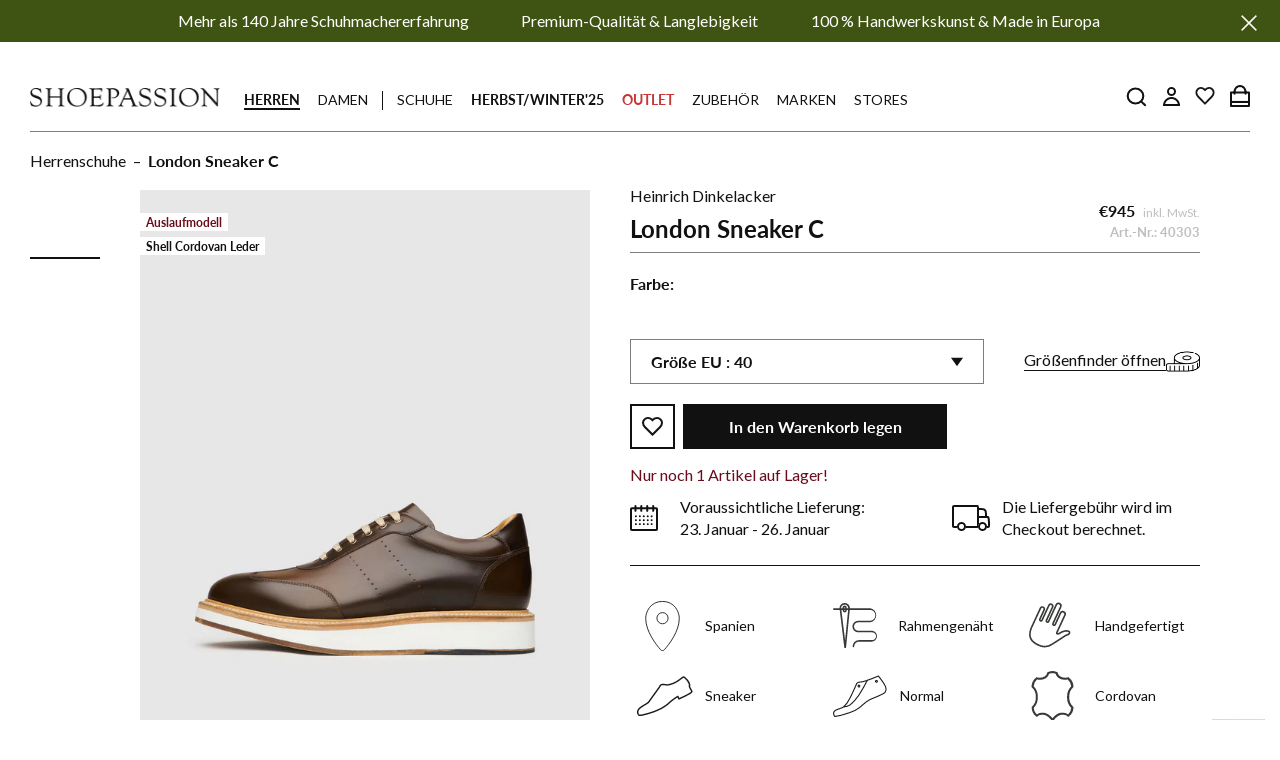

--- FILE ---
content_type: text/html; charset=utf-8
request_url: https://www.shoepassion.de/products/8040-4358-london-sneaker-c-dark-cognac
body_size: 133741
content:
<!doctype html>

<html class="no-js" lang="de">
	<head>





<script src="/cdn/shopifycloud/consent-tracking-api/v0.1/consent-tracking-api.js"></script>

<script type="text/javascript">
  var Y=Object.defineProperty;var X=(m,g,p)=>g in m?Y(m,g,{enumerable:!0,configurable:!0,writable:!0,value:p}):m[g]=p;var n=(m,g,p)=>X(m,typeof g!="symbol"?g+"":g,p);(function(){"use strict";var m=" daum[ /]| deusu/| yadirectfetcher|(?:^|[^g])news(?!sapphire)|(?<! (?:channel/|google/))google(?!(app|/google| pixel))|(?<! cu)bots?(?:\\b|_)|(?<!(?:lib))http|(?<![hg]m)score|(?<!cam)scan|@[a-z][\\w-]+\\.|\\(\\)|\\.com\\b|\\btime/|\\||^<|^[\\w \\.\\-\\(?:\\):%]+(?:/v?\\d+(?:\\.\\d+)?(?:\\.\\d{1,10})*?)?(?:,|$)|^[^ ]{50,}$|^\\d+\\b|^\\w*search\\b|^\\w+/[\\w\\(\\)]*$|^active|^ad muncher|^amaya|^avsdevicesdk/|^biglotron|^bot|^bw/|^clamav[ /]|^client/|^cobweb/|^custom|^ddg[_-]android|^discourse|^dispatch/\\d|^downcast/|^duckduckgo|^email|^facebook|^getright/|^gozilla/|^hobbit|^hotzonu|^hwcdn/|^igetter/|^jeode/|^jetty/|^jigsaw|^microsoft bits|^movabletype|^mozilla/\\d\\.\\d\\s[\\w\\.-]+$|^mozilla/\\d\\.\\d\\s\\(compatible;?(?:\\s\\w+\\/\\d+\\.\\d+)?\\)$|^navermailapp|^netsurf|^offline|^openai/|^owler|^php|^postman|^python|^rank|^read|^reed|^rest|^rss|^snapchat|^space bison|^svn|^swcd |^taringa|^thumbor/|^track|^w3c|^webbandit/|^webcopier|^wget|^whatsapp|^wordpress|^xenu link sleuth|^yahoo|^yandex|^zdm/\\d|^zoom marketplace/|^$|analyzer|archive|ask jeeves/teoma|audit|bit\\.ly/|bluecoat drtr|browsex|burpcollaborator|capture|catch|check\\b|checker|chrome-lighthouse|chromeframe|classifier|cloudflare|convertify|crawl|cypress/|dareboost|datanyze|dejaclick|detect|dmbrowser|download|evc-batch/|exaleadcloudview|feed|firephp|functionize|gomezagent|grab|headless|httrack|hubspot marketing grader|hydra|ibisbrowser|infrawatch|insight|inspect|iplabel|ips-agent|java(?!;)|library|linkcheck|mail\\.ru/|manager|measure|neustar wpm|node|nutch|offbyone|onetrust|optimize|pageburst|pagespeed|parser|perl|phantomjs|pingdom|powermarks|preview|proxy|ptst[ /]\\d|retriever|rexx;|rigor|rss\\b|scrape|server|sogou|sparkler/|speedcurve|spider|splash|statuscake|supercleaner|synapse|synthetic|tools|torrent|transcoder|url|validator|virtuoso|wappalyzer|webglance|webkit2png|whatcms/|xtate/",g=/bot|crawl|http|lighthouse|scan|search|spider/i,p;function M(){if(p instanceof RegExp)return p;try{p=new RegExp(m,"i")}catch{p=g}return p}function O(c){return!!c&&M().test(c)}/*! js-cookie v3.0.5 | MIT */function _(c){for(var e=1;e<arguments.length;e++){var t=arguments[e];for(var i in t)c[i]=t[i]}return c}var U={read:function(c){return c[0]==='"'&&(c=c.slice(1,-1)),c.replace(/(%[\dA-F]{2})+/gi,decodeURIComponent)},write:function(c){return encodeURIComponent(c).replace(/%(2[346BF]|3[AC-F]|40|5[BDE]|60|7[BCD])/g,decodeURIComponent)}};function S(c,e){function t(r,s,a){if(!(typeof document>"u")){a=_({},e,a),typeof a.expires=="number"&&(a.expires=new Date(Date.now()+a.expires*864e5)),a.expires&&(a.expires=a.expires.toUTCString()),r=encodeURIComponent(r).replace(/%(2[346B]|5E|60|7C)/g,decodeURIComponent).replace(/[()]/g,escape);var o="";for(var h in a)a[h]&&(o+="; "+h,a[h]!==!0&&(o+="="+a[h].split(";")[0]));return document.cookie=r+"="+c.write(s,r)+o}}function i(r){if(!(typeof document>"u"||arguments.length&&!r)){for(var s=document.cookie?document.cookie.split("; "):[],a={},o=0;o<s.length;o++){var h=s[o].split("="),d=h.slice(1).join("=");try{var f=decodeURIComponent(h[0]);if(a[f]=c.read(d,f),r===f)break}catch{}}return r?a[r]:a}}return Object.create({set:t,get:i,remove:function(r,s){t(r,"",_({},s,{expires:-1}))},withAttributes:function(r){return S(this.converter,_({},this.attributes,r))},withConverter:function(r){return S(_({},this.converter,r),this.attributes)}},{attributes:{value:Object.freeze(e)},converter:{value:Object.freeze(c)}})}var R=S(U,{path:"/"});const F=c=>{const e=window.innerWidth<768||window.outerWidth<768?"mobile":"desktop";return c===e},L=(c,e)=>{const t=!!e,i=String(c)==="true";return t===i},I="shg_geo_data";function B(c,e){const t=c-e;return Math.floor(t/(1e3*60*60*24))}function N(){if(new URLSearchParams(window.location.search).get("shg_geo_cache")==="false")return null;let e=null;try{const t=localStorage.getItem(I);if(t){const i=JSON.parse(t),r=Date.now();i.timestamp&&B(r,i.timestamp)<=7?e=i:localStorage.removeItem(I)}}catch(t){return console.error("Error reading geo data from cache:",t),localStorage.removeItem(I),null}return e}function q(c){let e=null;if(!c)return console.warn("Geo location API URL not configured."),e;try{const t=new XMLHttpRequest;t.open("GET",c,!1),t.send(null),t.status===200?(e=JSON.parse(t.responseText),e?(e.timestamp=Date.now(),localStorage.setItem(I,JSON.stringify(e))):(console.error("Geo API response parsed to null or undefined."),e=null)):console.error(`Geo API request failed with status: ${t.status}`)}catch(t){console.error("Error fetching geo data from API:",t)}return e}function Q(c){let e=null;try{const t=N();t?(e=t,console.debug("Loaded geo data from cache:",e)):(e=q(c),console.debug("Fetched geo data from API:",e))}catch(t){console.error("Error initializing geo data:",t),e=null}return e}const j=(c,e)=>{const{type:t,country_code:i,toponym_name:r,parent_name:s}=c||{},{country:a,region:o,city:h}=e||{};if(!t||!i||!e)return!1;switch(t){case"country":return a===i;case"region":return o===r&&a===i;case"city":return h===r&&o===s&&a===i;default:return console.debug("Unknown location type:",t),!1}},x=c=>typeof c!="string"?!1:document.referrer.toLowerCase().includes(c.toLowerCase()),$=c=>typeof c!="string"?!1:window.location.href.toLowerCase().includes(c.toLowerCase()),G=(c,e,t)=>{if(!e)return!1;const{expectedTimeInMillseconds:i,withinOrAfter:r}=c||{};if(typeof i!="number"||!r)return!1;const s=e.first_visit_timestamp;return r==="within"?s+i>t:s+i<t},K=(c,e,t)=>e?t-e.first_visit_timestamp<18e5===c:c===!0;function H(c,e){return c===e}const y=class y{constructor(e){n(this,"visitorDetails",null);n(this,"currentTime");n(this,"geoLocationApi");n(this,"customerId");n(this,"isB2B");n(this,"internalGeoData");n(this,"isGeoDataInitialized",!1);n(this,"checkers",{device:e=>F(e),logged_in:(e,t)=>L(e,this.customerId),new_visitor:(e,t)=>K(e,t.visitorDetails,t.currentTime),returning_visitor:(e,t)=>G(e,t.visitorDetails,t.currentTime),url_contains:e=>$(e),referrer_contains:e=>x(e),location:(e,t)=>j(e,t.geoData),b2b:e=>H(e,this.isB2B)});this.geoLocationApi=e.geoLocationApi,this.customerId=e.customerId,this.isB2B=e.isB2B,this.currentTime=Date.now(),this.initializeVisitorDetails()}initializeVisitorDetails(){var e;try{const t=localStorage.getItem(y.VISITOR_DETAILS_KEY);t&&(this.visitorDetails=JSON.parse(t),typeof((e=this.visitorDetails)==null?void 0:e.first_visit_timestamp)!="number"&&(console.warn("Invalid visitor details found in storage, resetting."),this.visitorDetails=null)),this.visitorDetails===null?(console.debug("Initializing new visitor details."),this.visitorDetails={first_visit_timestamp:this.currentTime},localStorage.setItem(y.VISITOR_DETAILS_KEY,JSON.stringify(this.visitorDetails))):console.debug("Loaded visitor details from storage:",this.visitorDetails)}catch(t){console.error("Error initializing visitor details:",t),localStorage.removeItem(y.VISITOR_DETAILS_KEY),this.visitorDetails={first_visit_timestamp:this.currentTime},localStorage.setItem(y.VISITOR_DETAILS_KEY,JSON.stringify(this.visitorDetails))}}check(e){const t=this.checkers[e.audience_type];if(!t)return console.warn(`Unknown audience type: ${e.audience_type}`),!1;e.audience_type==="location"&&(e.value=this.snakeCaseKeys(e.value),this.isGeoDataInitialized||(console.debug("Location check required, initializing geoData..."),this.internalGeoData=Q(this.geoLocationApi),this.isGeoDataInitialized=!0,console.debug("GeoData initialization result:",this.internalGeoData)));const i={geoData:this.internalGeoData===void 0?null:this.internalGeoData,visitorDetails:this.visitorDetails,currentTime:this.currentTime};try{const r=!!t(e.value,i);return console.debug("Audience check result:",{audience:e,internalContext:i,matched:r}),e.condition==="is_not"?!r:r}catch(r){return console.error("Error during audience check:",{audience:e,internalContext:i,error:r}),!1}}snakeCaseKeys(e){if(typeof e!="object")return e;const t={};for(const[i,r]of Object.entries(e)){const s=i.replace(/[A-Z]/g,a=>`_${a.toLowerCase()}`);t[s]=r}return t}};n(y,"VISITOR_DETAILS_KEY","_shg_ab_visitor_details");let k=y;class J{constructor(e,t){n(this,"buyItNowHandlerAttached",!1);n(this,"currentPricingVariantId",null);n(this,"storefrontAccessToken");n(this,"shopDomain");n(this,"trackDispatchedSelection",(e,t)=>{const i=e&&e.isFirstAssignment===!1?"cache":t.distribution_method,r={shop_id:t.shop_id,optimization_id:e==null?void 0:e.optimization.id,variant_id:e==null?void 0:e.selectedVariant.id,details:{optimization_ids:t.optimization_ids,distribution_method:i,selection_details:t.selection_details,cache:t.cache,context:t.context,optimization_matches:t.optimization_matches}};this.trackingService.trackDispatch("dispatched",r)});this.trackingService=e,this.storefrontAccessToken=(t==null?void 0:t.storefrontAccessToken)??null,this.shopDomain=(t==null?void 0:t.shopDomain)??null,this.currentPricingVariantId=(t==null?void 0:t.currentPricingVariantId)??null,typeof document<"u"&&document.readyState==="loading"?document.addEventListener("DOMContentLoaded",()=>{this.attachPriceTestBuyItNowHandler()}):setTimeout(()=>{this.attachPriceTestBuyItNowHandler()},100)}async createCartAndGetCheckoutUrl(e,t,i){var o,h,d,f,C;if(!this.storefrontAccessToken||!this.shopDomain)return null;const r=`
      mutation cartCreate($input: CartInput!) {
        cartCreate(input: $input) {
          cart {
            id
            checkoutUrl
          }
          userErrors {
            field
            message
          }
        }
      }
    `,s=i?[{key:"shogun_variant_id",value:i}]:[],a={input:{lines:[{merchandiseId:`gid://shopify/ProductVariant/${e}`,quantity:t}],attributes:s}};try{const P=JSON.stringify({query:r,variables:a}),z=`https://${this.shopDomain}/api/2025-10/graphql.json`;console.debug("shogun: cartCreate request URL:",z),console.debug("shogun: cartCreate request body:",P);const b=await(await fetch(z,{method:"POST",headers:{"Content-Type":"application/json","X-Shopify-Storefront-Access-Token":this.storefrontAccessToken},body:P})).json();return console.debug("shogun: cartCreate full response:",JSON.stringify(b,null,2)),(d=(h=(o=b.data)==null?void 0:o.cartCreate)==null?void 0:h.cart)!=null&&d.checkoutUrl?(console.debug("shogun: cartCreate successful, checkoutUrl:",b.data.cartCreate.cart.checkoutUrl),b.data.cartCreate.cart.checkoutUrl):(console.error("shogun: cartCreate failed:",((C=(f=b.data)==null?void 0:f.cartCreate)==null?void 0:C.userErrors)||b.errors),null)}catch(P){return console.error("shogun: cartCreate error:",P),null}}async addToCartAndCheckout(e,t,i){const r={items:[{id:e,quantity:t}]};i&&(r.attributes={shogun_variant_id:i});try{const s=await fetch("/cart/add.js",{method:"POST",headers:{"Content-Type":"application/json"},body:JSON.stringify(r)});s.ok?(console.debug("shogun: added to cart, redirecting to checkout"),window.location.href="/checkout"):console.error("shogun: cart add failed:",await s.text())}catch(s){console.error("shogun: cart add error:",s)}}attachPriceTestBuyItNowHandler(){if(this.buyItNowHandlerAttached)return;this.buyItNowHandlerAttached=!0;const e=async i=>{const r=new FormData(i);let s=r.get("id")||r.get("variant_id");if(console.debug("shogun: buy-it-now form data:",Object.fromEntries(r.entries())),console.debug("shogun: raw variantId from form:",s),!s){console.debug("shogun: no variant ID found for buy-it-now");return}if(s.includes("gid://")){const h=s.match(/\/(\d+)$/);h&&(s=h[1],console.debug("shogun: extracted numeric ID from GID:",s))}const a=parseInt(r.get("quantity")||"1",10)||1,o=this.currentPricingVariantId;if(console.debug("shogun: buy-it-now details:",{variantId:s,quantity:a,pricingVariantId:o,storefrontAccessToken:this.storefrontAccessToken?"***":null,shopDomain:this.shopDomain}),this.storefrontAccessToken&&this.shopDomain){console.debug("shogun: attempting cartCreate with merchandiseId:",`gid://shopify/ProductVariant/${s}`);const h=await this.createCartAndGetCheckoutUrl(s,a,o);if(h){console.debug("shogun: redirecting to cartCreate checkoutUrl (original cart preserved)"),window.location.href=h;return}}console.debug("shogun: falling back to cart add with pricing variant"),await this.addToCartAndCheckout(s,a,o)};typeof document<"u"&&(()=>{document.addEventListener("click",i=>{const r=i.target;if(!r)return;const s=r.closest('[data-ab-price-test-payment-button="true"]');if(!s||!r.closest('shopify-buy-it-now-button, shopify-accelerated-checkout, [data-shopify="payment-button"]'))return;const o=s.closest("form");o&&(i.preventDefault(),i.stopPropagation(),i.stopImmediatePropagation(),e(o))},{capture:!0})})()}extractViewParamFromFullTemplateKey(e){const t=e.split("/").pop().split(".");return t.slice(1,t.length-1).join(".")}async handleRedirect(e){const t=new URL(window.location.href),i=new URL(window.location.href);if(e.optimization.scope==="theme")i.searchParams.set("preview_theme_id",e.selectedVariant.config.theme_id);else if(e.optimization.scope==="url_redirect")i.pathname=e.languageRootUrl!=="/"?e.languageRootUrl+e.selectedVariant.config.path:e.selectedVariant.config.path;else{const r=this.extractViewParamFromFullTemplateKey(e.selectedVariant.config.full_template_key);i.searchParams.set("view",r)}t.toString()===i.toString()?this.hideViewParam():this.redirectWithoutCache(i)}hideViewParam(){const e=new URL(window.location.href);e.searchParams.delete("view"),window.history.replaceState({},"",e.toString())}dispatch(e,t,i){let r=null;if(e[0].optimization.scope=="price"){const s=e[0];if(r=s,this.currentPricingVariantId=t||s.selectedVariant.id,this.attachPriceTestBuyItNowHandler(),t)console.debug("shogun: price variant already assigned, returning");else{const a=s.selectedVariant.id;console.debug("shogun: assigning price variant");const o=JSON.stringify({attributes:{shogun_variant_id:a}}),h=new XMLHttpRequest;h.open("POST","/cart/update.js",!0),h.setRequestHeader("Content-Type","application/json"),h.onreadystatechange=()=>{if(h.readyState==4&&h.status==200){console.debug("shogun: reloading to reflect cart pricing");const d=new URL(window.location.href);this.redirectWithoutCache(d)}},h.send(o)}}else{const s=e.find(o=>o.matchingVariant.id!==o.selectedVariant.id);if(console.debug("redirectingSelection",s),s&&(s.optimization.scope!=="url_redirect"||s.isFirstAssignment===!0||s.optimization.config.permanent_redirect===!0))return this.trackDispatchedSelection(s,i),this.handleRedirect(s);const a=new Set(e.map(o=>o.optimization.scope));(a.has("template")||a.has("page"))&&this.hideViewParam(),r=e.find(o=>o.current())||s||null}e.length>0&&!r&&(r=e[0]),(r||e.length>0)&&this.trackDispatchedSelection(r,i),e.filter(s=>s.current()).forEach(s=>{this.trackingService.trackVariantImpression(s.selectedVariant,s.optimization.type)})}redirectWithoutCache(e){typeof e=="string"&&(e=new URL(e)),e.searchParams.delete("cache"),document.referrer!=""&&sessionStorage.setItem(E,document.referrer),console.debug("shogun: redirecting to ",e),window.location.replace(e)}}class v{constructor(e){n(this,"optimization");n(this,"matchingVariant");n(this,"selectedVariant");n(this,"isFirstAssignment");n(this,"languageRootUrl");this.optimization=e.optimization,this.matchingVariant=e.matchingVariant,this.selectedVariant=e.selectedVariant,this.isFirstAssignment=e.isFirstAssignment,this.languageRootUrl=e.languageRootUrl}current(){return this.matchingVariant.id===this.selectedVariant.id}}const w=class w{constructor(){n(this,"ran",!1)}removePreviewBarIframe(){console.debug("Setting up preview bar iframe removal");const e=()=>{w.PREVIEW_BAR_IFRAME_IDS.forEach(t=>{const i=document.getElementById(t);i&&(console.debug(`Removing preview bar iframe with id: ${t}`),i.remove())})};e(),document.addEventListener("DOMContentLoaded",()=>{console.debug("DOM loaded, setting up mutation observer for preview bar");const t=new MutationObserver(i=>{i.forEach(r=>{r.addedNodes.forEach(s=>{if(s.nodeType===Node.ELEMENT_NODE){const a=s;w.PREVIEW_BAR_IFRAME_IDS.includes(a.id)&&(console.debug(`Detected and removing preview bar iframe with id: ${a.id} via observer`),a.remove())}})})});if(document.body)t.observe(document.body,{childList:!0,subtree:!0});else{const i=new MutationObserver(()=>{document.body&&(t.observe(document.body,{childList:!0,subtree:!0}),e(),i.disconnect())});i.observe(document.documentElement,{childList:!0})}e()})}run(){this.ran||(this.removePreviewBarIframe(),this.ran=!0)}};n(w,"PREVIEW_BAR_IFRAME_IDS",["preview-bar-iframe","PBarNextFrameWrapper"]);let T=w;const D="_shg_analytics_queue";class W{enqueue(e){const t={...e,id:crypto.randomUUID(),attempts:0,createdAt:Date.now()},i=this.readQueue();return i[t.category].push(t),this.writeQueue(i),t}all(){const e=this.readQueue();return[...e.shogun_load,...e.dispatcher].sort((t,i)=>t.createdAt-i.createdAt)}update(e){const t=this.readQueue(),i=t[e.category],r=i.findIndex(s=>s.id===e.id);r!==-1&&(i[r]=e,this.writeQueue(t))}remove(e){const t=this.readQueue(),i=t[e.category],r=i.findIndex(s=>s.id===e.id);r!==-1&&(i.splice(r,1),this.writeQueue(t))}findLatest(e){const i=this.readQueue()[e];if(i.length!==0)return i[i.length-1]}readQueue(){const e=localStorage.getItem(D);if(!e)return this.emptyQueue();try{const t=JSON.parse(e);return t.shogun_load||(t.shogun_load=[]),t.dispatcher||(t.dispatcher=[]),t}catch(t){return console.error("shogun: failed to parse analytics queue storage, resetting",t),localStorage.removeItem(D),this.emptyQueue()}}writeQueue(e){try{localStorage.setItem(D,JSON.stringify(e))}catch(t){console.error("shogun: failed to save analytics queue",t)}}emptyQueue(){return{shogun_load:[],dispatcher:[]}}}const u=class u{constructor(e,t,i,r,s,a){n(this,"publishable",!1);n(this,"allowed",null);n(this,"eventQueue",new W);n(this,"processingQueue",!1);n(this,"pendingProcess",!1);n(this,"processTimer",null);n(this,"trackVariantImpression",(e,t)=>{const i={page_type:this.pageType,page_id:this.pageId,app_type:t=="ab_test"?"ab_testing":"personalization",original_referrer:this.originalReferrer};i.optimization_id=e.optimization_id,i.variant_id=e.id,console.debug(`Tracking variant impression: optimization=${e.optimization_id}, variant=${e.id}`),this.enqueueShogunLoadEvent(i)});n(this,"trackPage",()=>{const e={page_type:this.pageType,page_id:this.pageId,app_type:"ab_testing"};this.enqueueShogunLoadEvent(e)});n(this,"trackDispatch",(e,t)=>{this.enqueueEvent({category:"dispatcher",event:e,data:t})});n(this,"enqueueEvent",e=>{console.debug("shogun: enqueueing tracking event",{category:e.category,event:"event"in e?e.event:void 0}),e.category==="shogun_load"&&(!this.publishable||this.allowed!==!0)&&console.debug("shogun: not ready, enqueueing shogun:load event");try{this.eventQueue.enqueue(e),this.scheduleProcessQueue()}catch(t){console.error("shogun: failed to enqueue analytics event",t)}});n(this,"enqueueShogunLoadEvent",e=>{this.enqueueEvent({category:"shogun_load",data:e})});n(this,"waitForPublishable",()=>{var i,r;let e=0;const t=()=>{var s,a;if(typeof((a=(s=window.Shopify)==null?void 0:s.analytics)==null?void 0:a.publish)>"u")if(e<=u.retryAttemptsLimit){setTimeout(t,u.retryIntervalInMs);return}else{console.warn("shogun:ts: Shopify analytics unavailable after 30s"),this.handleError("Error initializing TrackingService: Shopify analytics not available after 30s");return}console.debug("shogun:ts: publishable"),this.publishable=!0,this.scheduleProcessQueue()};(r=(i=window.Shopify)==null?void 0:i.analytics)!=null&&r.publish?(console.debug("shogun:ts: publishable"),this.publishable=!0):(console.debug("shogun:ts: analytics api not available yet, waiting..."),t())});n(this,"waitForConsent",()=>{var i,r;let e=0;const t=()=>{if(typeof window.Shopify>"u"&&e<=u.retryAttemptsLimit){setTimeout(t,u.retryIntervalInMs);return}window.Shopify.loadFeatures([{name:"consent-tracking-api",version:"0.1"}],s=>{var a;if(s&&s.length>0){let o=[];s.forEach(h=>{console.error(h),o.push(h.message)}),this.handleError(`Error initializing TrackingService: ${o.join(", ")}`)}else console.debug("shogun:ts: consent available"),this.handleConsentChange(((a=window.Shopify.customerPrivacy)==null?void 0:a.analyticsProcessingAllowed())??!1)})};(r=(i=window.Shopify)==null?void 0:i.customerPrivacy)!=null&&r.analyticsProcessingAllowed?(console.debug("shogun:ts: consent available"),this.allowed=window.Shopify.customerPrivacy.analyticsProcessingAllowed()):(console.debug("shogun:ts: privacy api not available yet, waiting..."),t())});n(this,"handleConsentChange",e=>{this.allowed=e,console.debug("shogun: analytics consent updated to: ",this.allowed),this.scheduleProcessQueue()});n(this,"scheduleProcessQueue",()=>{if(this.processingQueue){this.pendingProcess=!0;return}this.processingQueue=!0;try{this.processQueue()}catch(e){console.error("shogun: error processing analytics queue",e)}finally{this.processingQueue=!1,this.pendingProcess&&(this.pendingProcess=!1,this.scheduleProcessQueue())}});n(this,"scheduleProcessQueueAfter",e=>{this.processTimer||(this.processTimer=setTimeout(()=>{this.processTimer=null,this.scheduleProcessQueue()},e))});n(this,"handleError",e=>{let t,i;const r=this.eventQueue.findLatest("shogun_load");r&&(t=r.data.optimization_id,i=r.data.variant_id),this.trackDispatchFallback("errored",{shop_id:this.shopId,dispatcher_session_id:this.dispatcherSessionId,optimization_id:t,variant_id:i,details:{error:e}})});n(this,"dispatcherFallbackReady",e=>e.category!=="dispatcher"?!1:Date.now()-e.createdAt>=u.dispatchFallbackDelayInMs);n(this,"trackDispatchFallback",(e,t)=>{console.debug(`shogun: sending dispatch:${e} via fallback`),t.name=e,fetch(`${this.analyticsUrl}/dispatcher/${e}`,{method:"POST",headers:{"Content-Type":"application/json"},body:JSON.stringify(t),keepalive:!0})});n(this,"prepareFallbackPayload",e=>{const t=this.clonePayload(e);return t.shop_id=t.shop_id||this.shopId,t.dispatcher_session_id=this.dispatcherSessionId,t.details||(t.details={}),t});n(this,"clonePayload",e=>{try{return JSON.parse(JSON.stringify(e))}catch{return e}});this.shopId=e,this.pageType=t,this.pageId=i,this.originalReferrer=r,this.analyticsUrl=s,this.dispatcherSessionId=a,this.waitForPublishable(),this.waitForConsent(),document.addEventListener("visitorConsentCollected",o=>{this.handleConsentChange(o.detail.analyticsAllowed)}),this.scheduleProcessQueue()}processQueue(){console.debug("shogun: processing queue");const e=this.eventQueue.all();let t=!1;for(const i of e){if(this.shouldDropEvent(i)){this.eventQueue.remove(i);continue}if(this.isWithinBackoffWindow(i)){t=!0;continue}if(!this.isEventReady(i)){t=!0;continue}let r="success";try{r=this.deliverEvent(i)}catch(s){console.error("shogun: error delivering analytics event",s),r="retry"}r==="success"||r==="drop"?this.eventQueue.remove(i):(i.attempts+=1,i.lastAttemptedAt=Date.now(),this.eventQueue.update(i),t=!0)}t&&this.scheduleProcessQueueAfter(u.queueRetryDelayInMs)}shouldDropEvent(e){return Date.now()-e.createdAt>u.maxQueueAgeInMs||e.attempts>=u.maxQueueAttempts||e.category==="dispatcher"&&!e.event}isWithinBackoffWindow(e){if(!e.lastAttemptedAt)return!1;const t=u.queueRetryDelayInMs*Math.pow(2,Math.min(e.attempts,u.maxQueueAttempts));return Date.now()-e.lastAttemptedAt<t}isEventReady(e){return e.category==="shogun_load"?this.publishable&&this.allowed===!0:e.category==="dispatcher"?this.allowed===!0&&this.publishable?!0:this.dispatcherFallbackReady(e):!1}deliverEvent(e){return e.category==="shogun_load"?this.deliverShogunLoad(e):this.deliverDispatch(e)}deliverShogunLoad(e){const t=e.data;try{if(console.debug("Firing shogun:load event",t),!window.Shopify.analytics.publish)throw new Error("Shopify analytics publish is not available");return window.Shopify.analytics.publish("shogun:load",t),"success"}catch(i){return console.error("Error publishing shogun:load event:",i),"retry"}}deliverDispatch(e){if(e.category!=="dispatcher"||!e.event)return"drop";if(this.allowed===!0&&this.publishable){const i=`shogun:dispatcher:${e.event}`;try{if(console.debug(`Firing ${i} event`,e.data),!window.Shopify.analytics.publish)throw new Error("Shopify analytics publish is not available");return window.Shopify.analytics.publish(i,e.data),"success"}catch(r){console.error(`Error publishing ${i} event:`,r);const s=this.prepareFallbackPayload(e.data);return s.details||(s.details={}),s.details.error=`Error publishing ${i} event: ${r.message}`,this.trackDispatchFallback(e.event,s),"success"}}if(!this.dispatcherFallbackReady(e))return"retry";const t=this.prepareFallbackPayload(e.data);return this.trackDispatchFallback(e.event,t),"success"}};n(u,"retryIntervalInMs",250),n(u,"retryAttemptsLimit",3e4/u.retryIntervalInMs),n(u,"queueRetryDelayInMs",1e3),n(u,"maxQueueAttempts",5),n(u,"maxQueueAgeInMs",24*60*60*1e3),n(u,"dispatchFallbackDelayInMs",30*1e3);let A=u;const E="_shg_referrer",l=class l{constructor(e){n(this,"shopId");n(this,"optimizations");n(this,"currentThemeId");n(this,"pageId");n(this,"pageType");n(this,"currentPartialTemplateKey");n(this,"distributionMethod");n(this,"cachedOptimizations");n(this,"audienceChecker");n(this,"personalizations");n(this,"abTests");n(this,"dispatcher");n(this,"trackingService");n(this,"currentPath");n(this,"themeTestHandler");n(this,"currentPricingVariantId");n(this,"languageRootUrl");n(this,"dispatcherSessionId");n(this,"originalReferrer");n(this,"inAudience",e=>this.audienceChecker.check(e));if(this.originalReferrer=sessionStorage.getItem(E),this.originalReferrer){sessionStorage.removeItem(E),console.debug("shogun: retaining original referrer: ",this.originalReferrer);try{Object.defineProperty(document,"referrer",{get:()=>this.originalReferrer})}catch(a){console.debug("shogun: failed to set original referrer via `Object.defineProperty`"),console.error(a);try{window.document.__defineGetter__("referrer",()=>this.originalReferrer)}catch(o){console.debug("shogun: failed to set original referrer via `__defineGetter__`"),console.error(o)}}}this.shopId=e.shopId,this.currentThemeId=e.currentThemeId,this.currentPricingVariantId=e.currentPricingVariantId;const t=e.optimizations||[];e.defaultThemeId!==this.currentThemeId?this.optimizations=t.filter(a=>a.scope==="price"||a.variants.some(o=>o.config.theme_id===this.currentThemeId)):this.optimizations=t,this.personalizations=this.optimizations.filter(a=>a.type==="personalization"),this.abTests=this.optimizations.filter(a=>a.type==="ab_test"),this.distributionMethod=e.distributionMethod||l.DEFAULT_DISTRIBUTION_METHOD,this.pageId=e.pageId,this.pageType=e.pageType,this.languageRootUrl=e.languageRootUrl;const i=this.pageType==="metaobject"?"templates/metaobject/":"templates/",r=[e.templateName,e.templateSuffix].filter(Boolean).join(".");this.currentPartialTemplateKey=i+r,this.currentPath=window.location.pathname,this.cachedOptimizations=JSON.parse(localStorage.getItem(l.OPTIMIZATIONS_CACHE_KEY)||"{}"),this.audienceChecker=new k(e),e.sessionIdOverride?this.dispatcherSessionId=e.sessionIdOverride:(this.dispatcherSessionId=R.get(l.DISPATCHER_SESSION_COOKIE)||crypto.randomUUID(),R.set(l.DISPATCHER_SESSION_COOKIE,this.dispatcherSessionId,{path:"/",expires:1/48})),this.trackingService=new A(this.shopId,this.pageType,this.pageId,this.originalReferrer,e.analyticsUrl,this.dispatcherSessionId);const s=new T;this.themeTestHandler=s,this.dispatcher=new J(this.trackingService,{storefrontAccessToken:e.storefrontAccessToken,shopDomain:e.shopDomain,currentPricingVariantId:e.currentPricingVariantId})}getOptimizationPriority(e){return{theme:1,template:2,page:3,url_redirect:4,price:5}[e.scope]}sortMatches(e){return[...e].sort((t,i)=>{const r=this.getOptimizationPriority(t.optimization),s=this.getOptimizationPriority(i.optimization);return r===s?0:r-s})}audienceMatchesCurrentVisitor(e){const t=e.audiences||[];return t.length===0?!0:e.audiences_condition==="any"?t.some(this.inAudience):t.every(this.inAudience)}configAudiencesMatch(e,t){const i=e.audiences||[],r=t.audiences||[];if(i.length!==r.length)return!1;const s=i.map(o=>JSON.stringify(o)),a=r.map(o=>JSON.stringify(o));return!(s.some(o=>!a.includes(o))||a.some(o=>!s.includes(o))||i.length>1&&e.audiences_condition!==t.audiences_condition)}getCachedVariant(e){const t=this.cachedOptimizations[e.id];if(t)return e.variants.find(i=>i.id===t)}setCachedVariant(e,t){this.cachedOptimizations[e.id]=t.id,console.debug("setCachedVariant",e.id,t.id),localStorage.setItem(l.OPTIMIZATIONS_CACHE_KEY,JSON.stringify(this.cachedOptimizations))}extractPartialTemplateKeyFromFullTemplateKey(e){if(!e)return;const t=e.split(".");return t.length<2?e:t.slice(0,-1).join(".")}matchesAnyAttributeOfCurrentPage(e,t){const i=this.checkTemplateMatch(t),r=this.checkThemeMatch(e,t),s=this.checkPageMatch(e),a=this.checkPathMatch(t),o=this.checkPriceMatch(e,t);return r||i&&s||a||o}getMatchingVariant(e,t=void 0){var s;const i=e.config,r=(s=t==null?void 0:t.selectedVariant)==null?void 0:s.config;for(const a of e.variants){if(!this.matchesAnyAttributeOfCurrentPage(e,a))continue;const o=e.type==="ab_test"?e.config:a.config;if(this.audienceMatchesCurrentVisitor(o)&&!(r&&!this.configAudiencesMatch(i,r)))return a}}getPersonalizationMatches(){const e=[];for(const t of this.personalizations){const i=this.getMatchingVariant(t);i&&e.push({optimization:t,matchingVariant:i})}return e}getPrioritizedNonDefaultPersonalizationSelection(){const e=this.getPersonalizationMatches();if(e.length===0)return;const t=this.sortMatches(e);for(const i of t){const s=i.optimization.variants.sort((a,o)=>a.position-o.position).find(a=>!a.config.original&&this.audienceMatchesCurrentVisitor(a.config));if(s)return new v({optimization:i.optimization,matchingVariant:i.matchingVariant,selectedVariant:s,isFirstAssignment:!0,languageRootUrl:this.languageRootUrl})}}getDefaultPersonalizationSelectionsForImpressionTracking(e){return this.getPersonalizationMatches().filter(r=>r.matchingVariant.config.original&&r.optimization.id!==(e==null?void 0:e.optimization.id)).map(r=>new v({optimization:r.optimization,matchingVariant:r.matchingVariant,selectedVariant:r.matchingVariant,isFirstAssignment:!0,languageRootUrl:this.languageRootUrl}))}getRandomVariantForOptimization(e){const t=`${this.dispatcherSessionId}-${e.id}`,r=this.hashWithDjb2(t)%l.DEFAULT_NUMBER_OF_BINS;let s=0;for(const a of e.variants)if(s+=l.DEFAULT_NUMBER_OF_BINS*(a.config.percentage||0)/100,r<s)return a;return e.variants[0]}hasAnyCachedVariants(){return this.abTests.some(e=>!!this.cachedOptimizations[e.id])}getGreedySelections(e){const t=e[Math.floor(Math.random()*e.length)],i=t.cachedVariant||this.getRandomVariantForOptimization(t.optimization);return[new v({optimization:t.optimization,matchingVariant:t.matchingVariant,selectedVariant:i,isFirstAssignment:!t.cachedVariant,languageRootUrl:this.languageRootUrl})]}userBin(){const e=this.dispatcherSessionId;return e?this.hashWithDjb2(e)%l.DEFAULT_NUMBER_OF_BINS:0}hashWithDjb2(e){let t=5381;for(let i=0;i<e.length;i++)t=(t<<5)-t+e.charCodeAt(i),t|=0;return Math.abs(t)}getVariantForUserBin(){const e=this.userBin(),t=this.abTests.flatMap(r=>r.variants);let i=0;for(const r of t)if(i+=l.DEFAULT_NUMBER_OF_BINS*(r.traffic_percentage||0)/100,e<i)return r;return null}getEvenSelections(e){const t=this.getVariantForUserBin();if(!t)return[];const i=e.find(r=>r.optimization.variants.some(s=>s.id===t.id));return i?[new v({optimization:i.optimization,matchingVariant:i.matchingVariant,selectedVariant:t,isFirstAssignment:!i.cachedVariant,languageRootUrl:this.languageRootUrl})]:[]}getAbTestMatches(e){const t=[];return this.abTests.forEach(i=>{const r=this.getMatchingVariant(i,e);if(r){const s=this.getCachedVariant(i);(r.config.original||s)&&t.push({optimization:i,matchingVariant:r,cachedVariant:s})}}),t}getAbTestSelections(e){const t=this.getAbTestMatches(e);if(t.length===0)return[];const i=t.find(r=>!!r.cachedVariant);if(!i&&this.hasAnyCachedVariants())return[];if(i)return[new v({optimization:i.optimization,matchingVariant:i.matchingVariant,selectedVariant:i.cachedVariant,isFirstAssignment:!1,languageRootUrl:this.languageRootUrl})];switch(this.distributionMethod){case"greedy":return this.getGreedySelections(t);case"even":return this.getEvenSelections(t);default:throw new Error(`Unknown distribution method: ${this.distributionMethod}`)}}isBot(){const e=navigator.userAgent,t=O(e);return console.debug("Bot testing with user agent:",e),t}handleThemeReview(){const t=new URLSearchParams(location.search).get("shgpvid"),i=sessionStorage.getItem("_shg_preview_variant_id");if(i&&(!t||i==t)){console.debug(`shogun: theme review in progress, viewing variant: ${i}`);const r=document.getElementById("shogun-price-test-preview");if(!r){console.debug("shogun: sidebar not found!!!");return}const s=r.content.cloneNode(!0);document.addEventListener("DOMContentLoaded",()=>{document.body.style.paddingLeft="32rem",document.body.prepend(s)});return}else if(t&&(!i||i!=t)){console.debug(`shogun: theme review in progress, setting variant: ${t}`),sessionStorage.setItem("_shg_preview_variant_id",t);const r=JSON.stringify({attributes:{shogun_variant_id:t}}),s=new XMLHttpRequest;s.open("POST","/cart/update.js",!0),s.setRequestHeader("Content-Type","application/json"),s.onreadystatechange=()=>{s.readyState==4&&s.status==200&&(console.debug("shogun: reloading to reflect cart pricing"),location=location)},s.send(r)}}run(){let e=null,t=this.distributionMethod,i=[];const r=(s,a={})=>{var h,d;const o=s&&s.isFirstAssignment===!1?"cache":t;return{shop_id:this.shopId,optimization_id:(h=s==null?void 0:s.optimization)==null?void 0:h.id,variant_id:(d=s==null?void 0:s.selectedVariant)==null?void 0:d.id,details:{optimization_ids:this.optimizations.map(f=>f.id),distribution_method:o,selection_details:i,...a}}};try{if(this.isBot()){console.debug("Bot traffic detected, optimizer disabled");return}this.handleThemeReview();const s=this.getPrioritizedNonDefaultPersonalizationSelection(),a=this.getAbTestSelections(s),o=[];s&&o.push(s),o.push(...a),o.push(...this.getDefaultPersonalizationSelectionsForImpressionTracking(s)),localStorage.getItem("_shg_is_merchant")||this.themeTestHandler.run(),e=o.find(d=>d.matchingVariant.id===d.selectedVariant.id)||null,e&&!e.isFirstAssignment&&(t="cache"),i=o.map(d=>({optimization_id:d.optimization.id,selected_variant_id:d.selectedVariant.id,matching_variant_id:d.matchingVariant.id}));const h={shop_id:this.shopId,optimization_ids:this.optimizations.map(d=>d.id),selection_details:i,distribution_method:t,cache:{...this.cachedOptimizations},context:{template_key:this.currentPartialTemplateKey,theme_id:this.currentThemeId,page_type:this.pageType,page_id:this.pageId},optimization_matches:this.buildOptimizationMatches(s)};if(a.forEach(d=>{this.setCachedVariant(d.optimization,d.selectedVariant)}),o.length===0){this.abTests.length>0&&(this.trackingService.trackPage(),this.trackingService.trackDispatch("skipped",r(e)));return}this.dispatcher.dispatch(o,this.currentPricingVariantId,h)}catch(s){this.trackingService.trackDispatch("errored",r(e,{error:s.message}))}}getCurrentPathWithoutLanguagePrefix(){return this.languageRootUrl==="/"||!this.currentPath.startsWith(this.languageRootUrl)?this.currentPath:this.currentPath.substring(this.languageRootUrl.length)||"/"}checkTemplateMatch(e){return this.extractPartialTemplateKeyFromFullTemplateKey(e.config.full_template_key)===this.currentPartialTemplateKey}checkThemeMatch(e,t){return e.scope==="theme"&&t.config.theme_id===this.currentThemeId}checkPageMatch(e){const{page_type:t,page_id:i}=e.config,r=!t||t===this.pageType,s=!i||i===this.pageId;return e.scope!=="url_redirect"&&r&&s}checkPathMatch(e){const t=e.config.path;if(!t)return!1;const i=this.getCurrentPathWithoutLanguagePrefix();return decodeURIComponent(t)===decodeURIComponent(i)}checkPriceMatch(e,t){return e.scope!=="price"?!1:!this.currentPricingVariantId||this.currentPricingVariantId===t.id}getDetailedMatchingInfo(e,t,i){const{page_type:r,page_id:s}=e.config,a=!r||r===this.pageType,o=!s||s===this.pageId,h=e.type==="ab_test"?e.config:t.config,d=i?this.configAudiencesMatch(e.config,i.selectedVariant.config):!1;return{matches_template:this.checkTemplateMatch(t),matches_theme:this.checkThemeMatch(e,t),matches_page_type:a,matches_page_id:o,matches_page:this.checkPageMatch(e),matches_path:this.checkPathMatch(t),matches_price:this.checkPriceMatch(e,t),matches_audience:this.audienceMatchesCurrentVisitor(h),matches_personalization_config:d}}buildOptimizationMatches(e){const t={};for(const i of this.optimizations)if(t[i.id]={},i.variants&&Array.isArray(i.variants))for(const r of i.variants)t[i.id][r.id]=this.getDetailedMatchingInfo(i,r,e);return t}};n(l,"DEFAULT_NUMBER_OF_BINS",1e4),n(l,"DEFAULT_DISTRIBUTION_METHOD","greedy"),n(l,"OPTIMIZATIONS_CACHE_KEY","_shg_ab_optimizations_cache"),n(l,"DISPATCHER_SESSION_COOKIE","_shg_dispatcher_session");let V=l;window.ShogunOptimizer=V})();

</script><script type="text/javascript">
  ;(function() {
    if (typeof ShogunOptimizer === 'undefined') {
      console.error("ShogunOptimizer is not defined. Please ensure the optimizer script is properly loaded.");
      return;
    }

    const designMode = false;
    if (designMode) {
      console.debug("Design mode is enabled, skipping optimizer initialization");
      return;
    }

    // If the referrer url is the Shopify admin url, then set a local storage shg_is_merchant flag to true
    // This is used to remove the preview bar from the page for shoppers
    const referrer = document.referrer
    if (!localStorage.getItem('_shg_is_merchant') && ((referrer.includes('admin.shopify.com') || referrer.includes('shogun')))) {
      console.debug('Setting shg_is_merchant to true')
      localStorage.setItem('_shg_is_merchant', 'true')
    }

    const urlParams = new URLSearchParams(window.location.search);
    const optimizationDisabled = urlParams.get('shg') === "false" || window.location.hostname.includes('shopifypreview');

    if (optimizationDisabled) {
      console.debug("Optimization is disabled, skipping optimizer initialization");
      return;
    }

    const shopMetafieldConfig = {"default_theme_id":149128118617,"method":"greedy","optimizations":[],"expires_at":1768983002000,"env":"production"} || {};
    const optimizationsData = shopMetafieldConfig.expires_at > Date.now() ? (shopMetafieldConfig.optimizations || []) : [];

    const optimizerConfig = {
      shopId: "14374ec2-df08-474d-bd33-74bfd429ff58",
      optimizations: optimizationsData,
      distributionMethod: urlParams.get('shgMethod') || shopMetafieldConfig.method,
      defaultThemeId: String(shopMetafieldConfig.default_theme_id),
      currentThemeId: "149128118617",
      pageId: "7692172984533",
      pageType: "product",
      templateName: "product",
      templateSuffix: "",
      customerId: "",
      isB2B: false,
      sessionIdOverride: urlParams.get('shgSessionId'),
      geoLocationApi: "https://ipinfo.io/json?token=f2ae3a557d807b",
      currentPricingVariantId: null,
      languageRootUrl: "/",
      analyticsUrl: "https://shogun-abc-production.global.ssl.fastly.net",
      storefrontAccessToken: null,
      shopDomain: ""
    };

    console.debug("Initializing ShogunOptimizer with config:", optimizerConfig);
    const optimizer = new ShogunOptimizer(optimizerConfig);
    optimizer.run();
  })();
</script>


		<script>
		// Get stored gender
		window.gender = localStorage.getItem("gender");
		</script><meta charset="utf-8">
		<meta http-equiv="X-UA-Compatible" content="IE=edge,chrome=1">
		<meta name="viewport" content="width=device-width, initial-scale=1.0, height=device-height, minimum-scale=1.0, maximum-scale=1.0">
		<meta name="theme-color" content="#ffffff">
		
		<meta name="google-site-verification" content="dFFDCtbTWYUnyM43G3oKgN_gmJe6gCOmNe3HABUOqdI" /><title>
			Edle Herren-Sneaker aus Cordovan-Leder | Heinrich Dinkelacker &#124; Shoepassion
		</title><meta name="description" content="Das luxuriöse Pferdeleder verwandelt die rahmengenähten Sneaker für Herren zur absoluten Rarität – versehen mit einer genoppten Rendenbach Ledersohle.">

		<link rel="canonical" href="https://www.shoepassion.de/products/8040-4358-london-sneaker-c-dark-cognac"><link rel="alternate" href="https://www.shoepassion.at/products/8040-4358-london-sneaker-c-dark-cognac" hreflang="de-at" />
        <link rel="alternate" href="https://www.shoepassion.ch/products/8040-4358-london-sneaker-c-dark-cognac" hreflang="de-ch" />
		<link rel="alternate" href="https://www.shoepassion.de/products/8040-4358-london-sneaker-c-dark-cognac" hreflang="de-de" /><link rel="alternate" href="https://www.shoepassion.de/products/8040-4358-london-sneaker-c-dark-cognac" hreflang="x-default" />


		<!-- Klaviyo Company ID --><script async type="text/javascript" src="https://static.klaviyo.com/onsite/js/klaviyo.js?company_id=VK7bhc"></script><link rel="shortcut icon" href="//www.shoepassion.de/cdn/shop/files/shoepassion_favicon_96x.png?v=1658497995" type="image/png"><meta property="og:type" content="product">
  <meta property="og:title" content="London Sneaker C - Dark Cognac"><meta property="og:image" content="http://www.shoepassion.de/cdn/shop/files/8040_4358_dark_cognac_wt_dbr-01.jpg?v=1722882502">
    <meta property="og:image:secure_url" content="https://www.shoepassion.de/cdn/shop/files/8040_4358_dark_cognac_wt_dbr-01.jpg?v=1722882502">
    <meta property="og:image:width" content="1950">
    <meta property="og:image:height" content="2400"><meta property="product:price:amount" content="945,00">
  <meta property="product:price:currency" content="EUR"><meta property="og:description" content="Das luxuriöse Pferdeleder verwandelt die rahmengenähten Sneaker für Herren zur absoluten Rarität – versehen mit einer genoppten Rendenbach Ledersohle."><meta property="og:url" content="https://www.shoepassion.de/products/8040-4358-london-sneaker-c-dark-cognac">
<meta property="og:site_name" content="Shoepassion"><meta name="twitter:card" content="summary"><meta name="twitter:title" content="London Sneaker C - Dark Cognac">
  <meta name="twitter:description" content="Eine einzigartige Liaison manifestiert sich in diesen handgefertigten Edel-Sneakern aus dem Hause Heinrich Dinkelacker. Das begehrteste Glattleder der Welt verwandelt den einstigen Sportschuh in ein seltenes Kleinod, gekrönt von der rahmengenähten Machart. Die Königsdisziplin der Schuhfertigung mag vornehmlich die erste Wahl für zeitlose Schuhklassiker sein. Im Zusammenspiel mit den erlesenen Materialien erhebt eben jene traditionelle Handwerkskunst den beliebten Alltagsschuh in unserer Kollektion zur wahren Rarität. Eine komfortable Leistenform von angenehmer Weite ergänzt das außergewöhnliche Ensemble, welche über Jahrzehnte hinweg von unseren Meisterschuhmachern in ihren Komforteigenschaften perfektioniert wurde. Im Unterschied zur traditionellen Gummisohle überzeugt die luxuriöse Interpretation des beliebten Sportschuhs mit einer langlebigen Rendenbach Laufledersohle, welche zusätzlich mit rutschfesten Gumminoppen versehen wurde. Das einmalige Arrangement beweist allemal, dass sich auch Gentlemen von ihrer legeren Seite zeigen dürfen, ohne auf eine anspruchsvolle Optik, höchsten Komfort und Qualität verzichten zu müssen.">
  <meta name="twitter:image" content="https://www.shoepassion.de/cdn/shop/files/8040_4358_dark_cognac_wt_dbr-01_600x600_crop_center.jpg?v=1722882502">
		<style>

  @font-face {
      font-family: 'Goudos';
      src: url('https://cdn.shopify.com/s/files/1/0640/7972/4757/files/GOUDOS.woff?v=1742921528') format('woff');
  }

  @font-face {
  font-family: Lato;
  font-weight: 700;
  font-style: normal;
  font-display: fallback;
  src: url("//www.shoepassion.de/cdn/fonts/lato/lato_n7.900f219bc7337bc57a7a2151983f0a4a4d9d5dcf.woff2") format("woff2"),
       url("//www.shoepassion.de/cdn/fonts/lato/lato_n7.a55c60751adcc35be7c4f8a0313f9698598612ee.woff") format("woff");
}

  @font-face {
  font-family: Lato;
  font-weight: 400;
  font-style: normal;
  font-display: fallback;
  src: url("//www.shoepassion.de/cdn/fonts/lato/lato_n4.c3b93d431f0091c8be23185e15c9d1fee1e971c5.woff2") format("woff2"),
       url("//www.shoepassion.de/cdn/fonts/lato/lato_n4.d5c00c781efb195594fd2fd4ad04f7882949e327.woff") format("woff");
}


  @font-face {
  font-family: Lato;
  font-weight: 700;
  font-style: normal;
  font-display: fallback;
  src: url("//www.shoepassion.de/cdn/fonts/lato/lato_n7.900f219bc7337bc57a7a2151983f0a4a4d9d5dcf.woff2") format("woff2"),
       url("//www.shoepassion.de/cdn/fonts/lato/lato_n7.a55c60751adcc35be7c4f8a0313f9698598612ee.woff") format("woff");
}

  @font-face {
  font-family: Lato;
  font-weight: 400;
  font-style: italic;
  font-display: fallback;
  src: url("//www.shoepassion.de/cdn/fonts/lato/lato_i4.09c847adc47c2fefc3368f2e241a3712168bc4b6.woff2") format("woff2"),
       url("//www.shoepassion.de/cdn/fonts/lato/lato_i4.3c7d9eb6c1b0a2bf62d892c3ee4582b016d0f30c.woff") format("woff");
}

  @font-face {
  font-family: Lato;
  font-weight: 700;
  font-style: italic;
  font-display: fallback;
  src: url("//www.shoepassion.de/cdn/fonts/lato/lato_i7.16ba75868b37083a879b8dd9f2be44e067dfbf92.woff2") format("woff2"),
       url("//www.shoepassion.de/cdn/fonts/lato/lato_i7.4c07c2b3b7e64ab516aa2f2081d2bb0366b9dce8.woff") format("woff");
}


  :root {
    --heading-font-family : Lato, sans-serif;
    --heading-font-weight : 700;
    --heading-font-style  : normal;

    --text-font-family : Lato, sans-serif;
    --text-font-weight : 400;
    --text-font-style  : normal;

    --slider-font-family: 'Goudos', sans-serif;

    --base-text-font-size   : 16px;
    --default-text-font-size: 14px;--background          : rgba(0,0,0,0);
    --background-rgb      : 0, 0, 0;
    --light-background    : #ffffff;
    --light-background-rgb: 255, 255, 255;
    --heading-color       : #111111;
    --text-color          : #111111;
    --text-color-rgb      : 17, 17, 17;
    --text-color-light    : #bfbfbf;
    --text-color-light-rgb: 191, 191, 191;
    --link-color          : #111111;
    --link-color-rgb      : 17, 17, 17;
    --border-color        : #7D7D7D;
    --border-color-rgb    : 125, 125, 125;

    --button-background    : #111111;
    --button-background-rgb: 17, 17, 17;
    --button-text-color    : #ffffff;

    --header-background       : #ffffff;
    --header-heading-color    : #111111;
    --header-light-text-color : #bfbfbf;
    --header-border-color     : #7D7D7D;

    --footer-background    : #f2f2f2;
    --footer-text-color    : #111111;
    --footer-heading-color : #111111;
    --footer-border-color  : #d0d0d0;

    --navigation-background      : #ffffff;
    --navigation-background-rgb  : 255, 255, 255;
    --navigation-text-color      : #111111;
    --navigation-text-color-light: rgba(17, 17, 17, 0.5);
    --navigation-border-color    : rgba(17, 17, 17, 0.25);

    --newsletter-popup-background     : #ffffff;
    --newsletter-popup-text-color     : #111111;
    --newsletter-popup-text-color-rgb : 17, 17, 17;

    --secondary-elements-background       : #f2f2f2;
    --secondary-elements-background-rgb   : 242, 242, 242;
    --secondary-elements-text-color       : #111111;
    --secondary-elements-text-color-light : rgba(17, 17, 17, 0.5);
    --secondary-elements-border-color     : rgba(17, 17, 17, 0.25);

    --product-sale-price-color    : #690d1d;
    --product-sale-price-color-rgb: 105, 13, 29;
    --product-star-rating: #fdffb5;

    /* Shopify related variables */
    --payment-terms-background-color: rgba(0,0,0,0);

    /* Products */

    --horizontal-spacing-four-products-per-row: 4px;
        --horizontal-spacing-two-products-per-row : 4px;

    --vertical-spacing-four-products-per-row: 60px;
        --vertical-spacing-two-products-per-row : 75px;

    /* Animation */
    --drawer-transition-timing: cubic-bezier(0.645, 0.045, 0.355, 1);
    --header-base-height: 80px; /* We set a default for browsers that do not support CSS variables */

    /* Cursors */
    --cursor-zoom-in-svg    : url(//www.shoepassion.de/cdn/shop/t/30/assets/cursor-zoom-in.svg?v=97977027755436366651683493996);
    --cursor-zoom-in-2x-svg : url(//www.shoepassion.de/cdn/shop/t/30/assets/cursor-zoom-in-2x.svg?v=56421444609773853061683493997);
  }

  #rr-omni #rr-omni-custom, #rr-omni-reserve-button, #rr-inventory-custom {
    /* Color for common text */
    --rr-color-text: #111111;
    /* Color for text with a medium emphasis */
    --rr-color-text-medium-emphasis: #787878;
    /* Primary color used for form elements and buttons */
    --rr-color-primary: #111111;
    /* Contrast color for the primary color - used as button text color  */
    --rr-color-primary-contrast: #fff;
    /* Color used for links */
    --rr-color-link: #111111;
    /* Text color for disabled buttons */
    --rr-color-button-disabled: #7f7f7f;
    /* Background color for disabled buttons */
    --rr-color-button-background-disabled: #E0E0E0;
    /* Color used for alerting texts like errors */
    --rr-color-state-alarm : #690d1d;
    /* Color used for highlighting problems like low stock */
    --rr-color-state-warning: #fdffb5;
    /* Color used for positive highlighting like successful reservation text */
    --rr-color-state-success: #00b778;
    /* Font family for the modal */
    --rr-font-family: 16px;
  }
  </style>

<script>
  // IE11 does not have support for CSS variables, so we have to polyfill them
  if (!(((window || {}).CSS || {}).supports && window.CSS.supports('(--a: 0)'))) {
    const script = document.createElement('script');
    script.type = 'text/javascript';
    script.src = 'https://cdn.jsdelivr.net/npm/css-vars-ponyfill@2';
    script.onload = function() {
      cssVars({});
    };

    document.getElementsByTagName('head')[0].appendChild(script);
  }
</script>

		<script>window.performance && window.performance.mark && window.performance.mark('shopify.content_for_header.start');</script><meta name="facebook-domain-verification" content="fvpx3rlagqmc27gtzxu6az3hjrsddm">
<meta name="google-site-verification" content="ynrVVVDU4JHP3iyczkC6oxFR8XyqRikxzkvcenRKW6I">
<meta id="shopify-digital-wallet" name="shopify-digital-wallet" content="/64079724757/digital_wallets/dialog">
<meta name="shopify-checkout-api-token" content="f3106101ee6bf5caeda0f543ce894654">
<meta id="in-context-paypal-metadata" data-shop-id="64079724757" data-venmo-supported="false" data-environment="production" data-locale="de_DE" data-paypal-v4="true" data-currency="EUR">
<link rel="alternate" hreflang="x-default" href="https://www.shoepassion.de/products/8040-4358-london-sneaker-c-dark-cognac">
<link rel="alternate" hreflang="de-AT" href="https://www.shoepassion.at/products/8040-4358-london-sneaker-c-dark-cognac">
<link rel="alternate" hreflang="de-CH" href="https://www.shoepassion.ch/products/8040-4358-london-sneaker-c-dark-cognac">
<link rel="alternate" hreflang="en-GB" href="https://www.shoepassion.co.uk/products/8040-4358-london-sneaker-in-dark-cognac">
<link rel="alternate" hreflang="en-AC" href="https://www.shoepassion.com/products/8040-4358-london-sneaker-in-dark-cognac">
<link rel="alternate" hreflang="en-AE" href="https://www.shoepassion.com/products/8040-4358-london-sneaker-in-dark-cognac">
<link rel="alternate" hreflang="en-AF" href="https://www.shoepassion.com/products/8040-4358-london-sneaker-in-dark-cognac">
<link rel="alternate" hreflang="en-AG" href="https://www.shoepassion.com/products/8040-4358-london-sneaker-in-dark-cognac">
<link rel="alternate" hreflang="en-AI" href="https://www.shoepassion.com/products/8040-4358-london-sneaker-in-dark-cognac">
<link rel="alternate" hreflang="en-AO" href="https://www.shoepassion.com/products/8040-4358-london-sneaker-in-dark-cognac">
<link rel="alternate" hreflang="en-AR" href="https://www.shoepassion.com/products/8040-4358-london-sneaker-in-dark-cognac">
<link rel="alternate" hreflang="en-AU" href="https://www.shoepassion.com/products/8040-4358-london-sneaker-in-dark-cognac">
<link rel="alternate" hreflang="en-AW" href="https://www.shoepassion.com/products/8040-4358-london-sneaker-in-dark-cognac">
<link rel="alternate" hreflang="en-AZ" href="https://www.shoepassion.com/products/8040-4358-london-sneaker-in-dark-cognac">
<link rel="alternate" hreflang="en-BB" href="https://www.shoepassion.com/products/8040-4358-london-sneaker-in-dark-cognac">
<link rel="alternate" hreflang="en-BD" href="https://www.shoepassion.com/products/8040-4358-london-sneaker-in-dark-cognac">
<link rel="alternate" hreflang="en-BF" href="https://www.shoepassion.com/products/8040-4358-london-sneaker-in-dark-cognac">
<link rel="alternate" hreflang="en-BH" href="https://www.shoepassion.com/products/8040-4358-london-sneaker-in-dark-cognac">
<link rel="alternate" hreflang="en-BI" href="https://www.shoepassion.com/products/8040-4358-london-sneaker-in-dark-cognac">
<link rel="alternate" hreflang="en-BJ" href="https://www.shoepassion.com/products/8040-4358-london-sneaker-in-dark-cognac">
<link rel="alternate" hreflang="en-BL" href="https://www.shoepassion.com/products/8040-4358-london-sneaker-in-dark-cognac">
<link rel="alternate" hreflang="en-BM" href="https://www.shoepassion.com/products/8040-4358-london-sneaker-in-dark-cognac">
<link rel="alternate" hreflang="en-BN" href="https://www.shoepassion.com/products/8040-4358-london-sneaker-in-dark-cognac">
<link rel="alternate" hreflang="en-BO" href="https://www.shoepassion.com/products/8040-4358-london-sneaker-in-dark-cognac">
<link rel="alternate" hreflang="en-BQ" href="https://www.shoepassion.com/products/8040-4358-london-sneaker-in-dark-cognac">
<link rel="alternate" hreflang="en-BR" href="https://www.shoepassion.com/products/8040-4358-london-sneaker-in-dark-cognac">
<link rel="alternate" hreflang="en-BS" href="https://www.shoepassion.com/products/8040-4358-london-sneaker-in-dark-cognac">
<link rel="alternate" hreflang="en-BT" href="https://www.shoepassion.com/products/8040-4358-london-sneaker-in-dark-cognac">
<link rel="alternate" hreflang="en-BW" href="https://www.shoepassion.com/products/8040-4358-london-sneaker-in-dark-cognac">
<link rel="alternate" hreflang="en-BZ" href="https://www.shoepassion.com/products/8040-4358-london-sneaker-in-dark-cognac">
<link rel="alternate" hreflang="en-CA" href="https://www.shoepassion.com/products/8040-4358-london-sneaker-in-dark-cognac">
<link rel="alternate" hreflang="en-CC" href="https://www.shoepassion.com/products/8040-4358-london-sneaker-in-dark-cognac">
<link rel="alternate" hreflang="en-CD" href="https://www.shoepassion.com/products/8040-4358-london-sneaker-in-dark-cognac">
<link rel="alternate" hreflang="en-CF" href="https://www.shoepassion.com/products/8040-4358-london-sneaker-in-dark-cognac">
<link rel="alternate" hreflang="en-CG" href="https://www.shoepassion.com/products/8040-4358-london-sneaker-in-dark-cognac">
<link rel="alternate" hreflang="en-CI" href="https://www.shoepassion.com/products/8040-4358-london-sneaker-in-dark-cognac">
<link rel="alternate" hreflang="en-CK" href="https://www.shoepassion.com/products/8040-4358-london-sneaker-in-dark-cognac">
<link rel="alternate" hreflang="en-CL" href="https://www.shoepassion.com/products/8040-4358-london-sneaker-in-dark-cognac">
<link rel="alternate" hreflang="en-CM" href="https://www.shoepassion.com/products/8040-4358-london-sneaker-in-dark-cognac">
<link rel="alternate" hreflang="en-CN" href="https://www.shoepassion.com/products/8040-4358-london-sneaker-in-dark-cognac">
<link rel="alternate" hreflang="en-CO" href="https://www.shoepassion.com/products/8040-4358-london-sneaker-in-dark-cognac">
<link rel="alternate" hreflang="en-CR" href="https://www.shoepassion.com/products/8040-4358-london-sneaker-in-dark-cognac">
<link rel="alternate" hreflang="en-CV" href="https://www.shoepassion.com/products/8040-4358-london-sneaker-in-dark-cognac">
<link rel="alternate" hreflang="en-CW" href="https://www.shoepassion.com/products/8040-4358-london-sneaker-in-dark-cognac">
<link rel="alternate" hreflang="en-CX" href="https://www.shoepassion.com/products/8040-4358-london-sneaker-in-dark-cognac">
<link rel="alternate" hreflang="en-CY" href="https://www.shoepassion.com/products/8040-4358-london-sneaker-in-dark-cognac">
<link rel="alternate" hreflang="en-DJ" href="https://www.shoepassion.com/products/8040-4358-london-sneaker-in-dark-cognac">
<link rel="alternate" hreflang="en-DM" href="https://www.shoepassion.com/products/8040-4358-london-sneaker-in-dark-cognac">
<link rel="alternate" hreflang="en-DO" href="https://www.shoepassion.com/products/8040-4358-london-sneaker-in-dark-cognac">
<link rel="alternate" hreflang="en-DZ" href="https://www.shoepassion.com/products/8040-4358-london-sneaker-in-dark-cognac">
<link rel="alternate" hreflang="en-EC" href="https://www.shoepassion.com/products/8040-4358-london-sneaker-in-dark-cognac">
<link rel="alternate" hreflang="en-EG" href="https://www.shoepassion.com/products/8040-4358-london-sneaker-in-dark-cognac">
<link rel="alternate" hreflang="en-EH" href="https://www.shoepassion.com/products/8040-4358-london-sneaker-in-dark-cognac">
<link rel="alternate" hreflang="en-ER" href="https://www.shoepassion.com/products/8040-4358-london-sneaker-in-dark-cognac">
<link rel="alternate" hreflang="en-ET" href="https://www.shoepassion.com/products/8040-4358-london-sneaker-in-dark-cognac">
<link rel="alternate" hreflang="en-FJ" href="https://www.shoepassion.com/products/8040-4358-london-sneaker-in-dark-cognac">
<link rel="alternate" hreflang="en-FK" href="https://www.shoepassion.com/products/8040-4358-london-sneaker-in-dark-cognac">
<link rel="alternate" hreflang="en-GA" href="https://www.shoepassion.com/products/8040-4358-london-sneaker-in-dark-cognac">
<link rel="alternate" hreflang="en-GD" href="https://www.shoepassion.com/products/8040-4358-london-sneaker-in-dark-cognac">
<link rel="alternate" hreflang="en-GF" href="https://www.shoepassion.com/products/8040-4358-london-sneaker-in-dark-cognac">
<link rel="alternate" hreflang="en-GH" href="https://www.shoepassion.com/products/8040-4358-london-sneaker-in-dark-cognac">
<link rel="alternate" hreflang="en-GM" href="https://www.shoepassion.com/products/8040-4358-london-sneaker-in-dark-cognac">
<link rel="alternate" hreflang="en-GN" href="https://www.shoepassion.com/products/8040-4358-london-sneaker-in-dark-cognac">
<link rel="alternate" hreflang="en-GQ" href="https://www.shoepassion.com/products/8040-4358-london-sneaker-in-dark-cognac">
<link rel="alternate" hreflang="en-GS" href="https://www.shoepassion.com/products/8040-4358-london-sneaker-in-dark-cognac">
<link rel="alternate" hreflang="en-GT" href="https://www.shoepassion.com/products/8040-4358-london-sneaker-in-dark-cognac">
<link rel="alternate" hreflang="en-GW" href="https://www.shoepassion.com/products/8040-4358-london-sneaker-in-dark-cognac">
<link rel="alternate" hreflang="en-GY" href="https://www.shoepassion.com/products/8040-4358-london-sneaker-in-dark-cognac">
<link rel="alternate" hreflang="en-HK" href="https://www.shoepassion.com/products/8040-4358-london-sneaker-in-dark-cognac">
<link rel="alternate" hreflang="en-HN" href="https://www.shoepassion.com/products/8040-4358-london-sneaker-in-dark-cognac">
<link rel="alternate" hreflang="en-HT" href="https://www.shoepassion.com/products/8040-4358-london-sneaker-in-dark-cognac">
<link rel="alternate" hreflang="en-ID" href="https://www.shoepassion.com/products/8040-4358-london-sneaker-in-dark-cognac">
<link rel="alternate" hreflang="en-IL" href="https://www.shoepassion.com/products/8040-4358-london-sneaker-in-dark-cognac">
<link rel="alternate" hreflang="en-IN" href="https://www.shoepassion.com/products/8040-4358-london-sneaker-in-dark-cognac">
<link rel="alternate" hreflang="en-IO" href="https://www.shoepassion.com/products/8040-4358-london-sneaker-in-dark-cognac">
<link rel="alternate" hreflang="en-IQ" href="https://www.shoepassion.com/products/8040-4358-london-sneaker-in-dark-cognac">
<link rel="alternate" hreflang="en-JM" href="https://www.shoepassion.com/products/8040-4358-london-sneaker-in-dark-cognac">
<link rel="alternate" hreflang="en-JO" href="https://www.shoepassion.com/products/8040-4358-london-sneaker-in-dark-cognac">
<link rel="alternate" hreflang="en-JP" href="https://www.shoepassion.com/products/8040-4358-london-sneaker-in-dark-cognac">
<link rel="alternate" hreflang="en-KE" href="https://www.shoepassion.com/products/8040-4358-london-sneaker-in-dark-cognac">
<link rel="alternate" hreflang="en-KG" href="https://www.shoepassion.com/products/8040-4358-london-sneaker-in-dark-cognac">
<link rel="alternate" hreflang="en-KH" href="https://www.shoepassion.com/products/8040-4358-london-sneaker-in-dark-cognac">
<link rel="alternate" hreflang="en-KI" href="https://www.shoepassion.com/products/8040-4358-london-sneaker-in-dark-cognac">
<link rel="alternate" hreflang="en-KM" href="https://www.shoepassion.com/products/8040-4358-london-sneaker-in-dark-cognac">
<link rel="alternate" hreflang="en-KN" href="https://www.shoepassion.com/products/8040-4358-london-sneaker-in-dark-cognac">
<link rel="alternate" hreflang="en-KR" href="https://www.shoepassion.com/products/8040-4358-london-sneaker-in-dark-cognac">
<link rel="alternate" hreflang="en-KW" href="https://www.shoepassion.com/products/8040-4358-london-sneaker-in-dark-cognac">
<link rel="alternate" hreflang="en-KY" href="https://www.shoepassion.com/products/8040-4358-london-sneaker-in-dark-cognac">
<link rel="alternate" hreflang="en-KZ" href="https://www.shoepassion.com/products/8040-4358-london-sneaker-in-dark-cognac">
<link rel="alternate" hreflang="en-LA" href="https://www.shoepassion.com/products/8040-4358-london-sneaker-in-dark-cognac">
<link rel="alternate" hreflang="en-LB" href="https://www.shoepassion.com/products/8040-4358-london-sneaker-in-dark-cognac">
<link rel="alternate" hreflang="en-LC" href="https://www.shoepassion.com/products/8040-4358-london-sneaker-in-dark-cognac">
<link rel="alternate" hreflang="en-LK" href="https://www.shoepassion.com/products/8040-4358-london-sneaker-in-dark-cognac">
<link rel="alternate" hreflang="en-LR" href="https://www.shoepassion.com/products/8040-4358-london-sneaker-in-dark-cognac">
<link rel="alternate" hreflang="en-LS" href="https://www.shoepassion.com/products/8040-4358-london-sneaker-in-dark-cognac">
<link rel="alternate" hreflang="en-LY" href="https://www.shoepassion.com/products/8040-4358-london-sneaker-in-dark-cognac">
<link rel="alternate" hreflang="en-MA" href="https://www.shoepassion.com/products/8040-4358-london-sneaker-in-dark-cognac">
<link rel="alternate" hreflang="en-MF" href="https://www.shoepassion.com/products/8040-4358-london-sneaker-in-dark-cognac">
<link rel="alternate" hreflang="en-MG" href="https://www.shoepassion.com/products/8040-4358-london-sneaker-in-dark-cognac">
<link rel="alternate" hreflang="en-ML" href="https://www.shoepassion.com/products/8040-4358-london-sneaker-in-dark-cognac">
<link rel="alternate" hreflang="en-MM" href="https://www.shoepassion.com/products/8040-4358-london-sneaker-in-dark-cognac">
<link rel="alternate" hreflang="en-MN" href="https://www.shoepassion.com/products/8040-4358-london-sneaker-in-dark-cognac">
<link rel="alternate" hreflang="en-MO" href="https://www.shoepassion.com/products/8040-4358-london-sneaker-in-dark-cognac">
<link rel="alternate" hreflang="en-MQ" href="https://www.shoepassion.com/products/8040-4358-london-sneaker-in-dark-cognac">
<link rel="alternate" hreflang="en-MR" href="https://www.shoepassion.com/products/8040-4358-london-sneaker-in-dark-cognac">
<link rel="alternate" hreflang="en-MS" href="https://www.shoepassion.com/products/8040-4358-london-sneaker-in-dark-cognac">
<link rel="alternate" hreflang="en-MU" href="https://www.shoepassion.com/products/8040-4358-london-sneaker-in-dark-cognac">
<link rel="alternate" hreflang="en-MV" href="https://www.shoepassion.com/products/8040-4358-london-sneaker-in-dark-cognac">
<link rel="alternate" hreflang="en-MW" href="https://www.shoepassion.com/products/8040-4358-london-sneaker-in-dark-cognac">
<link rel="alternate" hreflang="en-MY" href="https://www.shoepassion.com/products/8040-4358-london-sneaker-in-dark-cognac">
<link rel="alternate" hreflang="en-MZ" href="https://www.shoepassion.com/products/8040-4358-london-sneaker-in-dark-cognac">
<link rel="alternate" hreflang="en-NA" href="https://www.shoepassion.com/products/8040-4358-london-sneaker-in-dark-cognac">
<link rel="alternate" hreflang="en-NC" href="https://www.shoepassion.com/products/8040-4358-london-sneaker-in-dark-cognac">
<link rel="alternate" hreflang="en-NE" href="https://www.shoepassion.com/products/8040-4358-london-sneaker-in-dark-cognac">
<link rel="alternate" hreflang="en-NF" href="https://www.shoepassion.com/products/8040-4358-london-sneaker-in-dark-cognac">
<link rel="alternate" hreflang="en-NG" href="https://www.shoepassion.com/products/8040-4358-london-sneaker-in-dark-cognac">
<link rel="alternate" hreflang="en-NI" href="https://www.shoepassion.com/products/8040-4358-london-sneaker-in-dark-cognac">
<link rel="alternate" hreflang="en-NP" href="https://www.shoepassion.com/products/8040-4358-london-sneaker-in-dark-cognac">
<link rel="alternate" hreflang="en-NR" href="https://www.shoepassion.com/products/8040-4358-london-sneaker-in-dark-cognac">
<link rel="alternate" hreflang="en-NU" href="https://www.shoepassion.com/products/8040-4358-london-sneaker-in-dark-cognac">
<link rel="alternate" hreflang="en-NZ" href="https://www.shoepassion.com/products/8040-4358-london-sneaker-in-dark-cognac">
<link rel="alternate" hreflang="en-OM" href="https://www.shoepassion.com/products/8040-4358-london-sneaker-in-dark-cognac">
<link rel="alternate" hreflang="en-PA" href="https://www.shoepassion.com/products/8040-4358-london-sneaker-in-dark-cognac">
<link rel="alternate" hreflang="en-PE" href="https://www.shoepassion.com/products/8040-4358-london-sneaker-in-dark-cognac">
<link rel="alternate" hreflang="en-PF" href="https://www.shoepassion.com/products/8040-4358-london-sneaker-in-dark-cognac">
<link rel="alternate" hreflang="en-PG" href="https://www.shoepassion.com/products/8040-4358-london-sneaker-in-dark-cognac">
<link rel="alternate" hreflang="en-PH" href="https://www.shoepassion.com/products/8040-4358-london-sneaker-in-dark-cognac">
<link rel="alternate" hreflang="en-PK" href="https://www.shoepassion.com/products/8040-4358-london-sneaker-in-dark-cognac">
<link rel="alternate" hreflang="en-PM" href="https://www.shoepassion.com/products/8040-4358-london-sneaker-in-dark-cognac">
<link rel="alternate" hreflang="en-PN" href="https://www.shoepassion.com/products/8040-4358-london-sneaker-in-dark-cognac">
<link rel="alternate" hreflang="en-PS" href="https://www.shoepassion.com/products/8040-4358-london-sneaker-in-dark-cognac">
<link rel="alternate" hreflang="en-PY" href="https://www.shoepassion.com/products/8040-4358-london-sneaker-in-dark-cognac">
<link rel="alternate" hreflang="en-QA" href="https://www.shoepassion.com/products/8040-4358-london-sneaker-in-dark-cognac">
<link rel="alternate" hreflang="en-RW" href="https://www.shoepassion.com/products/8040-4358-london-sneaker-in-dark-cognac">
<link rel="alternate" hreflang="en-SA" href="https://www.shoepassion.com/products/8040-4358-london-sneaker-in-dark-cognac">
<link rel="alternate" hreflang="en-SB" href="https://www.shoepassion.com/products/8040-4358-london-sneaker-in-dark-cognac">
<link rel="alternate" hreflang="en-SC" href="https://www.shoepassion.com/products/8040-4358-london-sneaker-in-dark-cognac">
<link rel="alternate" hreflang="en-SD" href="https://www.shoepassion.com/products/8040-4358-london-sneaker-in-dark-cognac">
<link rel="alternate" hreflang="en-SG" href="https://www.shoepassion.com/products/8040-4358-london-sneaker-in-dark-cognac">
<link rel="alternate" hreflang="en-SH" href="https://www.shoepassion.com/products/8040-4358-london-sneaker-in-dark-cognac">
<link rel="alternate" hreflang="en-SL" href="https://www.shoepassion.com/products/8040-4358-london-sneaker-in-dark-cognac">
<link rel="alternate" hreflang="en-SN" href="https://www.shoepassion.com/products/8040-4358-london-sneaker-in-dark-cognac">
<link rel="alternate" hreflang="en-SO" href="https://www.shoepassion.com/products/8040-4358-london-sneaker-in-dark-cognac">
<link rel="alternate" hreflang="en-SR" href="https://www.shoepassion.com/products/8040-4358-london-sneaker-in-dark-cognac">
<link rel="alternate" hreflang="en-SS" href="https://www.shoepassion.com/products/8040-4358-london-sneaker-in-dark-cognac">
<link rel="alternate" hreflang="en-ST" href="https://www.shoepassion.com/products/8040-4358-london-sneaker-in-dark-cognac">
<link rel="alternate" hreflang="en-SV" href="https://www.shoepassion.com/products/8040-4358-london-sneaker-in-dark-cognac">
<link rel="alternate" hreflang="en-SX" href="https://www.shoepassion.com/products/8040-4358-london-sneaker-in-dark-cognac">
<link rel="alternate" hreflang="en-SZ" href="https://www.shoepassion.com/products/8040-4358-london-sneaker-in-dark-cognac">
<link rel="alternate" hreflang="en-TA" href="https://www.shoepassion.com/products/8040-4358-london-sneaker-in-dark-cognac">
<link rel="alternate" hreflang="en-TC" href="https://www.shoepassion.com/products/8040-4358-london-sneaker-in-dark-cognac">
<link rel="alternate" hreflang="en-TD" href="https://www.shoepassion.com/products/8040-4358-london-sneaker-in-dark-cognac">
<link rel="alternate" hreflang="en-TF" href="https://www.shoepassion.com/products/8040-4358-london-sneaker-in-dark-cognac">
<link rel="alternate" hreflang="en-TG" href="https://www.shoepassion.com/products/8040-4358-london-sneaker-in-dark-cognac">
<link rel="alternate" hreflang="en-TH" href="https://www.shoepassion.com/products/8040-4358-london-sneaker-in-dark-cognac">
<link rel="alternate" hreflang="en-TJ" href="https://www.shoepassion.com/products/8040-4358-london-sneaker-in-dark-cognac">
<link rel="alternate" hreflang="en-TK" href="https://www.shoepassion.com/products/8040-4358-london-sneaker-in-dark-cognac">
<link rel="alternate" hreflang="en-TL" href="https://www.shoepassion.com/products/8040-4358-london-sneaker-in-dark-cognac">
<link rel="alternate" hreflang="en-TM" href="https://www.shoepassion.com/products/8040-4358-london-sneaker-in-dark-cognac">
<link rel="alternate" hreflang="en-TN" href="https://www.shoepassion.com/products/8040-4358-london-sneaker-in-dark-cognac">
<link rel="alternate" hreflang="en-TO" href="https://www.shoepassion.com/products/8040-4358-london-sneaker-in-dark-cognac">
<link rel="alternate" hreflang="en-TT" href="https://www.shoepassion.com/products/8040-4358-london-sneaker-in-dark-cognac">
<link rel="alternate" hreflang="en-TV" href="https://www.shoepassion.com/products/8040-4358-london-sneaker-in-dark-cognac">
<link rel="alternate" hreflang="en-TW" href="https://www.shoepassion.com/products/8040-4358-london-sneaker-in-dark-cognac">
<link rel="alternate" hreflang="en-TZ" href="https://www.shoepassion.com/products/8040-4358-london-sneaker-in-dark-cognac">
<link rel="alternate" hreflang="en-UG" href="https://www.shoepassion.com/products/8040-4358-london-sneaker-in-dark-cognac">
<link rel="alternate" hreflang="en-UM" href="https://www.shoepassion.com/products/8040-4358-london-sneaker-in-dark-cognac">
<link rel="alternate" hreflang="en-US" href="https://www.shoepassion.com/products/8040-4358-london-sneaker-in-dark-cognac">
<link rel="alternate" hreflang="en-UY" href="https://www.shoepassion.com/products/8040-4358-london-sneaker-in-dark-cognac">
<link rel="alternate" hreflang="en-UZ" href="https://www.shoepassion.com/products/8040-4358-london-sneaker-in-dark-cognac">
<link rel="alternate" hreflang="en-VC" href="https://www.shoepassion.com/products/8040-4358-london-sneaker-in-dark-cognac">
<link rel="alternate" hreflang="en-VE" href="https://www.shoepassion.com/products/8040-4358-london-sneaker-in-dark-cognac">
<link rel="alternate" hreflang="en-VG" href="https://www.shoepassion.com/products/8040-4358-london-sneaker-in-dark-cognac">
<link rel="alternate" hreflang="en-VN" href="https://www.shoepassion.com/products/8040-4358-london-sneaker-in-dark-cognac">
<link rel="alternate" hreflang="en-VU" href="https://www.shoepassion.com/products/8040-4358-london-sneaker-in-dark-cognac">
<link rel="alternate" hreflang="en-WF" href="https://www.shoepassion.com/products/8040-4358-london-sneaker-in-dark-cognac">
<link rel="alternate" hreflang="en-WS" href="https://www.shoepassion.com/products/8040-4358-london-sneaker-in-dark-cognac">
<link rel="alternate" hreflang="en-ZA" href="https://www.shoepassion.com/products/8040-4358-london-sneaker-in-dark-cognac">
<link rel="alternate" hreflang="en-ZM" href="https://www.shoepassion.com/products/8040-4358-london-sneaker-in-dark-cognac">
<link rel="alternate" hreflang="en-ZW" href="https://www.shoepassion.com/products/8040-4358-london-sneaker-in-dark-cognac">
<link rel="alternate" hreflang="de-DE" href="https://www.shoepassion.de/products/8040-4358-london-sneaker-c-dark-cognac">
<link rel="alternate" hreflang="en-BE" href="https://www.shoepassion.eu/products/8040-4358-london-sneaker-in-dark-cognac">
<link rel="alternate" hreflang="en-BG" href="https://www.shoepassion.eu/products/8040-4358-london-sneaker-in-dark-cognac">
<link rel="alternate" hreflang="en-CZ" href="https://www.shoepassion.eu/products/8040-4358-london-sneaker-in-dark-cognac">
<link rel="alternate" hreflang="en-DK" href="https://www.shoepassion.eu/products/8040-4358-london-sneaker-in-dark-cognac">
<link rel="alternate" hreflang="en-EE" href="https://www.shoepassion.eu/products/8040-4358-london-sneaker-in-dark-cognac">
<link rel="alternate" hreflang="en-ES" href="https://www.shoepassion.eu/products/8040-4358-london-sneaker-in-dark-cognac">
<link rel="alternate" hreflang="en-FI" href="https://www.shoepassion.eu/products/8040-4358-london-sneaker-in-dark-cognac">
<link rel="alternate" hreflang="en-GI" href="https://www.shoepassion.eu/products/8040-4358-london-sneaker-in-dark-cognac">
<link rel="alternate" hreflang="en-GR" href="https://www.shoepassion.eu/products/8040-4358-london-sneaker-in-dark-cognac">
<link rel="alternate" hreflang="en-HR" href="https://www.shoepassion.eu/products/8040-4358-london-sneaker-in-dark-cognac">
<link rel="alternate" hreflang="en-HU" href="https://www.shoepassion.eu/products/8040-4358-london-sneaker-in-dark-cognac">
<link rel="alternate" hreflang="en-IE" href="https://www.shoepassion.eu/products/8040-4358-london-sneaker-in-dark-cognac">
<link rel="alternate" hreflang="en-IT" href="https://www.shoepassion.eu/products/8040-4358-london-sneaker-in-dark-cognac">
<link rel="alternate" hreflang="en-LI" href="https://www.shoepassion.eu/products/8040-4358-london-sneaker-in-dark-cognac">
<link rel="alternate" hreflang="en-LT" href="https://www.shoepassion.eu/products/8040-4358-london-sneaker-in-dark-cognac">
<link rel="alternate" hreflang="en-LU" href="https://www.shoepassion.eu/products/8040-4358-london-sneaker-in-dark-cognac">
<link rel="alternate" hreflang="en-LV" href="https://www.shoepassion.eu/products/8040-4358-london-sneaker-in-dark-cognac">
<link rel="alternate" hreflang="en-MT" href="https://www.shoepassion.eu/products/8040-4358-london-sneaker-in-dark-cognac">
<link rel="alternate" hreflang="en-PT" href="https://www.shoepassion.eu/products/8040-4358-london-sneaker-in-dark-cognac">
<link rel="alternate" hreflang="en-RO" href="https://www.shoepassion.eu/products/8040-4358-london-sneaker-in-dark-cognac">
<link rel="alternate" hreflang="en-SE" href="https://www.shoepassion.eu/products/8040-4358-london-sneaker-in-dark-cognac">
<link rel="alternate" hreflang="en-SI" href="https://www.shoepassion.eu/products/8040-4358-london-sneaker-in-dark-cognac">
<link rel="alternate" hreflang="en-SK" href="https://www.shoepassion.eu/products/8040-4358-london-sneaker-in-dark-cognac">
<link rel="alternate" hreflang="en-SM" href="https://www.shoepassion.eu/products/8040-4358-london-sneaker-in-dark-cognac">
<link rel="alternate" hreflang="en-VA" href="https://www.shoepassion.eu/products/8040-4358-london-sneaker-in-dark-cognac">
<link rel="alternate" hreflang="fr-FR" href="https://www.shoepassion.fr/products/8040-4358-londres-sneaker-c-dark-cognac">
<link rel="alternate" type="application/json+oembed" href="https://www.shoepassion.de/products/8040-4358-london-sneaker-c-dark-cognac.oembed">
<script async="async" src="/checkouts/internal/preloads.js?locale=de-DE"></script>
<script id="apple-pay-shop-capabilities" type="application/json">{"shopId":64079724757,"countryCode":"DE","currencyCode":"EUR","merchantCapabilities":["supports3DS"],"merchantId":"gid:\/\/shopify\/Shop\/64079724757","merchantName":"Shoepassion","requiredBillingContactFields":["postalAddress","email","phone"],"requiredShippingContactFields":["postalAddress","email","phone"],"shippingType":"shipping","supportedNetworks":["visa","maestro","masterCard","amex"],"total":{"type":"pending","label":"Shoepassion","amount":"1.00"},"shopifyPaymentsEnabled":true,"supportsSubscriptions":true}</script>
<script id="shopify-features" type="application/json">{"accessToken":"f3106101ee6bf5caeda0f543ce894654","betas":["rich-media-storefront-analytics"],"domain":"www.shoepassion.de","predictiveSearch":true,"shopId":64079724757,"locale":"de"}</script>
<script>var Shopify = Shopify || {};
Shopify.shop = "shoepassion-de.myshopify.com";
Shopify.locale = "de";
Shopify.currency = {"active":"EUR","rate":"1.0"};
Shopify.country = "DE";
Shopify.theme = {"name":"shopify-theme\/live\/DE","id":149128118617,"schema_name":"Prestige","schema_version":"5.3.2","theme_store_id":null,"role":"main"};
Shopify.theme.handle = "null";
Shopify.theme.style = {"id":null,"handle":null};
Shopify.cdnHost = "www.shoepassion.de/cdn";
Shopify.routes = Shopify.routes || {};
Shopify.routes.root = "/";</script>
<script type="module">!function(o){(o.Shopify=o.Shopify||{}).modules=!0}(window);</script>
<script>!function(o){function n(){var o=[];function n(){o.push(Array.prototype.slice.apply(arguments))}return n.q=o,n}var t=o.Shopify=o.Shopify||{};t.loadFeatures=n(),t.autoloadFeatures=n()}(window);</script>
<script id="shop-js-analytics" type="application/json">{"pageType":"product"}</script>
<script defer="defer" async type="module" src="//www.shoepassion.de/cdn/shopifycloud/shop-js/modules/v2/client.init-shop-cart-sync_XknANqpX.de.esm.js"></script>
<script defer="defer" async type="module" src="//www.shoepassion.de/cdn/shopifycloud/shop-js/modules/v2/chunk.common_DvdeXi9P.esm.js"></script>
<script type="module">
  await import("//www.shoepassion.de/cdn/shopifycloud/shop-js/modules/v2/client.init-shop-cart-sync_XknANqpX.de.esm.js");
await import("//www.shoepassion.de/cdn/shopifycloud/shop-js/modules/v2/chunk.common_DvdeXi9P.esm.js");

  window.Shopify.SignInWithShop?.initShopCartSync?.({"fedCMEnabled":true,"windoidEnabled":true});

</script>
<script>(function() {
  var isLoaded = false;
  function asyncLoad() {
    if (isLoaded) return;
    isLoaded = true;
    var urls = ["\/\/cdn.shopify.com\/proxy\/c78acf0fa0900a47539fb117f4fd70fa6197c370f29926fce875396e6ae76e46\/shoepassion98992.activehosted.com\/js\/site-tracking.php?shop=shoepassion-de.myshopify.com\u0026sp-cache-control=cHVibGljLCBtYXgtYWdlPTkwMA","https:\/\/cdn.reserveinstore.com\/reserveinstore.js?shop=shoepassion-de.myshopify.com","https:\/\/static.returngo.ai\/master.returngo.ai\/returngo.min.js?shop=shoepassion-de.myshopify.com","\/\/cdn.shopify.com\/proxy\/2d381f18ed2c6a32982f2adc73776f67631a73dca0f3ffb7ebede5967011ef6f\/api.goaffpro.com\/loader.js?shop=shoepassion-de.myshopify.com\u0026sp-cache-control=cHVibGljLCBtYXgtYWdlPTkwMA","https:\/\/cdn.shopify.com\/s\/files\/1\/0640\/7972\/4757\/files\/shopney-app-banner.js?v=1760365532\u0026shop=shoepassion-de.myshopify.com"];
    for (var i = 0; i < urls.length; i++) {
      var s = document.createElement('script');
      s.type = 'text/javascript';
      s.async = true;
      s.src = urls[i];
      var x = document.getElementsByTagName('script')[0];
      x.parentNode.insertBefore(s, x);
    }
  };
  if(window.attachEvent) {
    window.attachEvent('onload', asyncLoad);
  } else {
    window.addEventListener('load', asyncLoad, false);
  }
})();</script>
<script id="__st">var __st={"a":64079724757,"offset":3600,"reqid":"076b2de3-3b5d-4a7b-969d-dbc4a196dd81-1768898022","pageurl":"www.shoepassion.de\/products\/8040-4358-london-sneaker-c-dark-cognac","u":"d9d32cfe72b1","p":"product","rtyp":"product","rid":7692172984533};</script>
<script>window.ShopifyPaypalV4VisibilityTracking = true;</script>
<script id="captcha-bootstrap">!function(){'use strict';const t='contact',e='account',n='new_comment',o=[[t,t],['blogs',n],['comments',n],[t,'customer']],c=[[e,'customer_login'],[e,'guest_login'],[e,'recover_customer_password'],[e,'create_customer']],r=t=>t.map((([t,e])=>`form[action*='/${t}']:not([data-nocaptcha='true']) input[name='form_type'][value='${e}']`)).join(','),a=t=>()=>t?[...document.querySelectorAll(t)].map((t=>t.form)):[];function s(){const t=[...o],e=r(t);return a(e)}const i='password',u='form_key',d=['recaptcha-v3-token','g-recaptcha-response','h-captcha-response',i],f=()=>{try{return window.sessionStorage}catch{return}},m='__shopify_v',_=t=>t.elements[u];function p(t,e,n=!1){try{const o=window.sessionStorage,c=JSON.parse(o.getItem(e)),{data:r}=function(t){const{data:e,action:n}=t;return t[m]||n?{data:e,action:n}:{data:t,action:n}}(c);for(const[e,n]of Object.entries(r))t.elements[e]&&(t.elements[e].value=n);n&&o.removeItem(e)}catch(o){console.error('form repopulation failed',{error:o})}}const l='form_type',E='cptcha';function T(t){t.dataset[E]=!0}const w=window,h=w.document,L='Shopify',v='ce_forms',y='captcha';let A=!1;((t,e)=>{const n=(g='f06e6c50-85a8-45c8-87d0-21a2b65856fe',I='https://cdn.shopify.com/shopifycloud/storefront-forms-hcaptcha/ce_storefront_forms_captcha_hcaptcha.v1.5.2.iife.js',D={infoText:'Durch hCaptcha geschützt',privacyText:'Datenschutz',termsText:'Allgemeine Geschäftsbedingungen'},(t,e,n)=>{const o=w[L][v],c=o.bindForm;if(c)return c(t,g,e,D).then(n);var r;o.q.push([[t,g,e,D],n]),r=I,A||(h.body.append(Object.assign(h.createElement('script'),{id:'captcha-provider',async:!0,src:r})),A=!0)});var g,I,D;w[L]=w[L]||{},w[L][v]=w[L][v]||{},w[L][v].q=[],w[L][y]=w[L][y]||{},w[L][y].protect=function(t,e){n(t,void 0,e),T(t)},Object.freeze(w[L][y]),function(t,e,n,w,h,L){const[v,y,A,g]=function(t,e,n){const i=e?o:[],u=t?c:[],d=[...i,...u],f=r(d),m=r(i),_=r(d.filter((([t,e])=>n.includes(e))));return[a(f),a(m),a(_),s()]}(w,h,L),I=t=>{const e=t.target;return e instanceof HTMLFormElement?e:e&&e.form},D=t=>v().includes(t);t.addEventListener('submit',(t=>{const e=I(t);if(!e)return;const n=D(e)&&!e.dataset.hcaptchaBound&&!e.dataset.recaptchaBound,o=_(e),c=g().includes(e)&&(!o||!o.value);(n||c)&&t.preventDefault(),c&&!n&&(function(t){try{if(!f())return;!function(t){const e=f();if(!e)return;const n=_(t);if(!n)return;const o=n.value;o&&e.removeItem(o)}(t);const e=Array.from(Array(32),(()=>Math.random().toString(36)[2])).join('');!function(t,e){_(t)||t.append(Object.assign(document.createElement('input'),{type:'hidden',name:u})),t.elements[u].value=e}(t,e),function(t,e){const n=f();if(!n)return;const o=[...t.querySelectorAll(`input[type='${i}']`)].map((({name:t})=>t)),c=[...d,...o],r={};for(const[a,s]of new FormData(t).entries())c.includes(a)||(r[a]=s);n.setItem(e,JSON.stringify({[m]:1,action:t.action,data:r}))}(t,e)}catch(e){console.error('failed to persist form',e)}}(e),e.submit())}));const S=(t,e)=>{t&&!t.dataset[E]&&(n(t,e.some((e=>e===t))),T(t))};for(const o of['focusin','change'])t.addEventListener(o,(t=>{const e=I(t);D(e)&&S(e,y())}));const B=e.get('form_key'),M=e.get(l),P=B&&M;t.addEventListener('DOMContentLoaded',(()=>{const t=y();if(P)for(const e of t)e.elements[l].value===M&&p(e,B);[...new Set([...A(),...v().filter((t=>'true'===t.dataset.shopifyCaptcha))])].forEach((e=>S(e,t)))}))}(h,new URLSearchParams(w.location.search),n,t,e,['guest_login'])})(!0,!0)}();</script>
<script integrity="sha256-4kQ18oKyAcykRKYeNunJcIwy7WH5gtpwJnB7kiuLZ1E=" data-source-attribution="shopify.loadfeatures" defer="defer" src="//www.shoepassion.de/cdn/shopifycloud/storefront/assets/storefront/load_feature-a0a9edcb.js" crossorigin="anonymous"></script>
<script data-source-attribution="shopify.dynamic_checkout.dynamic.init">var Shopify=Shopify||{};Shopify.PaymentButton=Shopify.PaymentButton||{isStorefrontPortableWallets:!0,init:function(){window.Shopify.PaymentButton.init=function(){};var t=document.createElement("script");t.src="https://www.shoepassion.de/cdn/shopifycloud/portable-wallets/latest/portable-wallets.de.js",t.type="module",document.head.appendChild(t)}};
</script>
<script data-source-attribution="shopify.dynamic_checkout.buyer_consent">
  function portableWalletsHideBuyerConsent(e){var t=document.getElementById("shopify-buyer-consent"),n=document.getElementById("shopify-subscription-policy-button");t&&n&&(t.classList.add("hidden"),t.setAttribute("aria-hidden","true"),n.removeEventListener("click",e))}function portableWalletsShowBuyerConsent(e){var t=document.getElementById("shopify-buyer-consent"),n=document.getElementById("shopify-subscription-policy-button");t&&n&&(t.classList.remove("hidden"),t.removeAttribute("aria-hidden"),n.addEventListener("click",e))}window.Shopify?.PaymentButton&&(window.Shopify.PaymentButton.hideBuyerConsent=portableWalletsHideBuyerConsent,window.Shopify.PaymentButton.showBuyerConsent=portableWalletsShowBuyerConsent);
</script>
<script data-source-attribution="shopify.dynamic_checkout.cart.bootstrap">document.addEventListener("DOMContentLoaded",(function(){function t(){return document.querySelector("shopify-accelerated-checkout-cart, shopify-accelerated-checkout")}if(t())Shopify.PaymentButton.init();else{new MutationObserver((function(e,n){t()&&(Shopify.PaymentButton.init(),n.disconnect())})).observe(document.body,{childList:!0,subtree:!0})}}));
</script>
<link id="shopify-accelerated-checkout-styles" rel="stylesheet" media="screen" href="https://www.shoepassion.de/cdn/shopifycloud/portable-wallets/latest/accelerated-checkout-backwards-compat.css" crossorigin="anonymous">
<style id="shopify-accelerated-checkout-cart">
        #shopify-buyer-consent {
  margin-top: 1em;
  display: inline-block;
  width: 100%;
}

#shopify-buyer-consent.hidden {
  display: none;
}

#shopify-subscription-policy-button {
  background: none;
  border: none;
  padding: 0;
  text-decoration: underline;
  font-size: inherit;
  cursor: pointer;
}

#shopify-subscription-policy-button::before {
  box-shadow: none;
}

      </style>

<script>window.performance && window.performance.mark && window.performance.mark('shopify.content_for_header.end');</script>

		<link rel="dns-prefetch" href="https://use.typekit.net" />
		<link rel="dns-prefetch" href="https://typekit.com" />
		<link rel="stylesheet" href="//www.shoepassion.de/cdn/shop/t/30/assets/theme.css?v=28575094601595059421696423197">
		<link rel="stylesheet" href="//www.shoepassion.de/cdn/shop/t/30/assets/custom.scss.css?v=44616472404014833991753265389"><script>// This allows to expose several variables to the global scope, to be used in scripts
			window.theme = {
				pageType: "product",
				moneyFormat: "€{{amount_with_comma_separator}}",
				moneyWithCurrencyFormat: "€{{amount_with_comma_separator}} EUR",
				currencyCodeEnabled: false,
				productImageSize: "natural",
				searchMode: "product",
				showPageTransition: false,
				showElementStaggering: false,
				showImageZooming: false
			};

			window.routes = {
				rootUrl: "\/",
				rootUrlWithoutSlash: '',
				cartUrl: "\/cart",
				cartAddUrl: "\/cart\/add",
				cartChangeUrl: "\/cart\/change",
				searchUrl: "\/search",
				productRecommendationsUrl: "\/recommendations\/products"
			};

			window.languages = {
				cartAddNote: "Bestellnotiz hinzufügen",
				cartEditNote: "Bestellnotiz bearbeiten",
				productImageLoadingError: "Dieses Bild konnte nicht geladen werden. Bitte versuchen Sie die Seite neu zu laden.",
				productFormAddToCart: "In den Warenkorb legen",
				productFormUnavailable: "Nicht verfügbar",
				productFormSoldOut: "Ausverkauft",
				shippingEstimatorOneResult: "1 Option verfügbar:",
				shippingEstimatorMoreResults: "{{count}} Optionen verfügbar:",
				shippingEstimatorNoResults: "Es konnte kein Versand gefunden werden"
			};

			window.lazySizesConfig = {
				loadHidden: false,
				hFac: 0.5,
				expFactor: 2,
				ricTimeout: 150,
				lazyClass: 'Image--lazyLoad',
				loadingClass: 'Image--lazyLoading',
				loadedClass: 'Image--lazyLoaded'
			};

			window.template = "product";
			window.collection_url = "";

			document.documentElement.className = document.documentElement.className.replace('no-js', 'js');
			document.documentElement.style.setProperty('--window-height', window.innerHeight + 'px');

			// We do a quick detection of some features (we could use Modernizr but for so little...)
			(function() {
				document.documentElement.className += ((window.CSS && window.CSS.supports('(position: sticky) or (position: -webkit-sticky)')) ? ' supports-sticky' : ' no-supports-sticky');
				document.documentElement.className += (window.matchMedia('(-moz-touch-enabled: 1), (hover: none)')).matches ? ' no-supports-hover' : ' supports-hover';
			}());

			
		</script>

		<script src="//www.shoepassion.de/cdn/shop/t/30/assets/lazysizes.min.js?v=174358363404432586981683493996" async></script><script src="//www.shoepassion.de/cdn/shop/t/30/assets/libs.min.js?v=107869842696826456231683493999" defer></script>
		<script src="//www.shoepassion.de/cdn/shop/t/30/assets/theme.js?v=36820382607119117711696423199" defer></script>
		<script src="//www.shoepassion.de/cdn/shop/t/30/assets/custom.js?v=67123252235408892121768463608" defer></script>


		<script>
			(function () {
				window.onpageshow = function() {
					if (window.theme.showPageTransition) {
						var pageTransition = document.querySelector('.PageTransition');

						if (pageTransition) {
							pageTransition.style.visibility = 'visible';
							pageTransition.style.opacity = '0';
						}
					}

					// When the page is loaded from the cache, we have to reload the cart content
					document.documentElement.dispatchEvent(new CustomEvent('cart:refresh', {
						bubbles: true
					}));
				};
			})();
		</script>

		
  <script type="application/ld+json">
  {
    "@context": "http://schema.org",
    "@type": "Product",
    "offers": [{
          "@type": "Offer",
          "name": "5.5",
          "availability":"https://schema.org/OutOfStock",
          "price": 945.0,
          "priceCurrency": "EUR",
          "priceValidUntil": "2026-01-30","sku": "40302","url": "/products/8040-4358-london-sneaker-c-dark-cognac?variant=44056404426965"
        },
{
          "@type": "Offer",
          "name": "6",
          "availability":"https://schema.org/InStock",
          "price": 945.0,
          "priceCurrency": "EUR",
          "priceValidUntil": "2026-01-30","sku": "40303","url": "/products/8040-4358-london-sneaker-c-dark-cognac?variant=44056404459733"
        },
{
          "@type": "Offer",
          "name": "6.5",
          "availability":"https://schema.org/OutOfStock",
          "price": 945.0,
          "priceCurrency": "EUR",
          "priceValidUntil": "2026-01-30","sku": "40304","url": "/products/8040-4358-london-sneaker-c-dark-cognac?variant=44056404492501"
        },
{
          "@type": "Offer",
          "name": "7",
          "availability":"https://schema.org/InStock",
          "price": 945.0,
          "priceCurrency": "EUR",
          "priceValidUntil": "2026-01-30","sku": "40305","url": "/products/8040-4358-london-sneaker-c-dark-cognac?variant=44056404525269"
        },
{
          "@type": "Offer",
          "name": "7.5",
          "availability":"https://schema.org/OutOfStock",
          "price": 945.0,
          "priceCurrency": "EUR",
          "priceValidUntil": "2026-01-30","sku": "40306","url": "/products/8040-4358-london-sneaker-c-dark-cognac?variant=43325959504085"
        },
{
          "@type": "Offer",
          "name": "8",
          "availability":"https://schema.org/OutOfStock",
          "price": 945.0,
          "priceCurrency": "EUR",
          "priceValidUntil": "2026-01-30","sku": "40307","url": "/products/8040-4358-london-sneaker-c-dark-cognac?variant=44056404558037"
        },
{
          "@type": "Offer",
          "name": "8.5",
          "availability":"https://schema.org/OutOfStock",
          "price": 945.0,
          "priceCurrency": "EUR",
          "priceValidUntil": "2026-01-30","sku": "40308","url": "/products/8040-4358-london-sneaker-c-dark-cognac?variant=44056404590805"
        },
{
          "@type": "Offer",
          "name": "9",
          "availability":"https://schema.org/OutOfStock",
          "price": 945.0,
          "priceCurrency": "EUR",
          "priceValidUntil": "2026-01-30","sku": "40309","url": "/products/8040-4358-london-sneaker-c-dark-cognac?variant=44056404623573"
        },
{
          "@type": "Offer",
          "name": "9.5",
          "availability":"https://schema.org/OutOfStock",
          "price": 945.0,
          "priceCurrency": "EUR",
          "priceValidUntil": "2026-01-30","sku": "40310","url": "/products/8040-4358-london-sneaker-c-dark-cognac?variant=44056404656341"
        },
{
          "@type": "Offer",
          "name": "10",
          "availability":"https://schema.org/OutOfStock",
          "price": 945.0,
          "priceCurrency": "EUR",
          "priceValidUntil": "2026-01-30","sku": "40311","url": "/products/8040-4358-london-sneaker-c-dark-cognac?variant=44056404689109"
        },
{
          "@type": "Offer",
          "name": "10.5",
          "availability":"https://schema.org/OutOfStock",
          "price": 945.0,
          "priceCurrency": "EUR",
          "priceValidUntil": "2026-01-30","sku": "40312","url": "/products/8040-4358-london-sneaker-c-dark-cognac?variant=44056404721877"
        },
{
          "@type": "Offer",
          "name": "11",
          "availability":"https://schema.org/OutOfStock",
          "price": 945.0,
          "priceCurrency": "EUR",
          "priceValidUntil": "2026-01-30","sku": "40313","url": "/products/8040-4358-london-sneaker-c-dark-cognac?variant=44056404754645"
        },
{
          "@type": "Offer",
          "name": "11.5",
          "availability":"https://schema.org/OutOfStock",
          "price": 945.0,
          "priceCurrency": "EUR",
          "priceValidUntil": "2026-01-30","sku": "40314","url": "/products/8040-4358-london-sneaker-c-dark-cognac?variant=44056404787413"
        },
{
          "@type": "Offer",
          "name": "12",
          "availability":"https://schema.org/OutOfStock",
          "price": 945.0,
          "priceCurrency": "EUR",
          "priceValidUntil": "2026-01-30","sku": "40315","url": "/products/8040-4358-london-sneaker-c-dark-cognac?variant=44056404820181"
        },
{
          "@type": "Offer",
          "name": "12.5",
          "availability":"https://schema.org/OutOfStock",
          "price": 945.0,
          "priceCurrency": "EUR",
          "priceValidUntil": "2026-01-30","sku": "40316","url": "/products/8040-4358-london-sneaker-c-dark-cognac?variant=44056404852949"
        },
{
          "@type": "Offer",
          "name": "13",
          "availability":"https://schema.org/OutOfStock",
          "price": 945.0,
          "priceCurrency": "EUR",
          "priceValidUntil": "2026-01-30","sku": "40317","url": "/products/8040-4358-london-sneaker-c-dark-cognac?variant=44056404885717"
        }
],
      "gtin13": "4251386650242",
      "productId": "4251386650242",
    "brand": {
      "name": "Heinrich Dinkelacker"
    },
    "name": "London Sneaker C - Dark Cognac",
    "description": "Eine einzigartige Liaison manifestiert sich in diesen handgefertigten Edel-Sneakern aus dem Hause Heinrich Dinkelacker. Das begehrteste Glattleder der Welt verwandelt den einstigen Sportschuh in ein seltenes Kleinod, gekrönt von der rahmengenähten Machart. Die Königsdisziplin der Schuhfertigung mag vornehmlich die erste Wahl für zeitlose Schuhklassiker sein. Im Zusammenspiel mit den erlesenen Materialien erhebt eben jene traditionelle Handwerkskunst den beliebten Alltagsschuh in unserer Kollektion zur wahren Rarität. Eine komfortable Leistenform von angenehmer Weite ergänzt das außergewöhnliche Ensemble, welche über Jahrzehnte hinweg von unseren Meisterschuhmachern in ihren Komforteigenschaften perfektioniert wurde. Im Unterschied zur traditionellen Gummisohle überzeugt die luxuriöse Interpretation des beliebten Sportschuhs mit einer langlebigen Rendenbach Laufledersohle, welche zusätzlich mit rutschfesten Gumminoppen versehen wurde. Das einmalige Arrangement beweist allemal, dass sich auch Gentlemen von ihrer legeren Seite zeigen dürfen, ohne auf eine anspruchsvolle Optik, höchsten Komfort und Qualität verzichten zu müssen.",
    "category": "Sneaker",
    "url": "/products/8040-4358-london-sneaker-c-dark-cognac",
    "sku": "40303",
    "image": {
      "@type": "ImageObject",
      "url": "https://www.shoepassion.de/cdn/shop/files/8040_4358_dark_cognac_wt_dbr-01_1024x.jpg?v=1722882502",
      "image": "https://www.shoepassion.de/cdn/shop/files/8040_4358_dark_cognac_wt_dbr-01_1024x.jpg?v=1722882502",
      "name": "London Sneaker C - Dark Cognac",
      "width": "1024",
      "height": "1024"
    }
  }
  </script>



  <script type="application/ld+json">
  {
    "@context": "http://schema.org",
    "@type": "BreadcrumbList",
  "itemListElement": [{
      "@type": "ListItem",
      "position": 1,
      "name": "Home",
      "item": "https://www.shoepassion.de"
    },{
          "@type": "ListItem",
          "position": 2,
          "name": "London Sneaker C - Dark Cognac",
          "item": "https://www.shoepassion.de/products/8040-4358-london-sneaker-c-dark-cognac"
        }]
  }
  </script>

		


<script type="text/javascript">
    (function(c,l,a,r,i,t,y){
        c[a]=c[a]||function(){(c[a].q=c[a].q||[]).push(arguments)};
        t=l.createElement(r);t.async=1;t.src="https://www.clarity.ms/tag/"+i;
        y=l.getElementsByTagName(r)[0];y.parentNode.insertBefore(t,y);
    })(window, document, "clarity", "script", "j15ponv700");
</script>









<script type="text/javascript">
(function(){
    var id = "adtriba-js";
    var init = document.getElementById(id);

    if (!init) {
        var a = document.createElement("script");
        var s = document.getElementsByTagName("script")[0];

        a.setAttribute("data-project-tracker-id", "b3516543");

        a.type = "text/javascript";
        a.async = true;
        a.id = id;
        a.src = "https://cdn.adtriba.com/v2/adtriba.js";
        s.parentNode.insertBefore(a, s);
    }

    window.adtriba = window.adtriba || [];
    window.adtriba.push(["pageview"]);
})();
</script>
		<script>
/**********************
* DATALAYER ARCHITECTURE: SHOPIFY
* DEFINITION: A data layer helps you collect more accurate analytics data, that in turn allows you to better understand what potential buyers are doing on your website and where you can make improvements. It also reduces the time to implement marketing tags on a website, and reduces the need for IT involvement, leaving them to get on with implementing new features and fixing bugs.

* RESOURCES:
* http://www.datalayerdoctor.com/a-gentle-introduction-to-the-data-layer-for-digital-marketers/
* http://www.simoahava.com/analytics/data-layer/

* EXTERNAL DEPENDENCIES:
* jQuery
* jQuery Cookie Plugin v1.4.1 - https://github.com/carhartl/jquery-cookie
* cartjs - https://github.com/discolabs/cartjs

* DataLayer Architecture: Shopify v1.2
* COPYRIGHT 2021
* LICENSES: MIT ( https://opensource.org/licenses/MIT )
*/

/**********************
* PRELOADS
* load jquery if it doesn't exist
***********************/


if(!window.jQuery){
    var jqueryScript = document.createElement('script');
    jqueryScript.setAttribute('src','https://ajax.googleapis.com/ajax/libs/jquery/3.6.0/jquery.min.js');
    document.head.appendChild(jqueryScript);
}

__DL__jQueryinterval = setInterval(function(){
    // wait for jQuery to load & run script after jQuery has loaded
    if(window.jQuery){
        // search parameters
        getURLParams = function(name, url){
            if (!url) url = window.location.href;
            name = name.replace(/[\[\]]/g, "\\$&");
            var regex = new RegExp("[?&]" + name + "(=([^&#]*)|&|#|$)"),
            results = regex.exec(url);
            if (!results) return null;
            if (!results[2]) return '';
            return decodeURIComponent(results[2].replace(/\+/g, " "));
        };

        /**********************
        * DYNAMIC DEPENDENCIES
        ***********************/

        __DL__ = {
            dynamicCart: true,  // if cart is dynamic (meaning no refresh on cart add) set to true
            debug: false, // if true, console messages will be displayed
            cart: true,
            wishlist: true,
            removeCart: true
        };

        customBindings = {
            cartTriggers: ['_addToCart',],
            viewCart: [],
            removeCartTrigger: ['.CartItem__Remove,[data-action="decrease-quantity"]'],
            cartVisableSelector: ['.PageOverlay.is-visible'],
            promoSubscriptionsSelectors: [],
            promoSuccess: [],
            ctaSelectors: [],
            newsletterSelectors: [],
            newsletterSuccess: [],
            searchPage: [],
            wishlistSelector: [],
            removeWishlist: [],
            wishlistPage: [],
            searchTermQuery: [getURLParams('q')], // replace var with correct query
        };

        /* DO NOT EDIT */
        defaultBindings = {
            cartTriggers: ['form[action="/cart/add"] [type="submit"],.add-to-cart,.cart-btn'],
            viewCart: ['form[action="/cart"],.my-cart,.trigger-cart,#mobileCart,[href*="/cart"]'],
            removeCartTrigger: ['[href*="/cart/change"]'],
            cartVisableSelector: ['.inlinecart.is-active,.inline-cart.is-active'],
            promoSubscriptionsSelectors: [],
            promoSuccess: [],
            ctaSelectors: [],
            newsletterSelectors: ['input.contact_email'],
            newsletterSuccess: ['.success_message'],
            searchPage: ['search'],
            wishlistSelector: [],
            removeWishlist: [],
            wishlistPage: []
        };

        // stitch bindings
        objectArray = customBindings;
        outputObject = __DL__;

        applyBindings = function(objectArray, outputObject){
            for (var x in objectArray) {
                var key = x;
                var objs = objectArray[x];
                values = [];
                if(objs.length > 0){
                    values.push(objs);
                    if(key in outputObject){
                        values.push(outputObject[key]);
                        outputObject[key] = values.join(", ");
                    }else{
                        outputObject[key] = values.join(", ");
                    }
                }
            }
        };

        applyBindings(customBindings, __DL__);
        applyBindings(defaultBindings, __DL__);

        /**********************
        * PREREQUISITE LIBRARIES
        ***********************/

        clearInterval(__DL__jQueryinterval);

        // jquery-cookies.js
        if(typeof $.cookie!==undefined){(function(a){if(typeof define==='function'&&define.amd){define(['jquery'],a)}else if(typeof exports==='object'){module.exports=a(require('jquery'))}else{a(jQuery)}}(function($){var g=/\+/g;function encode(s){return h.raw?s:encodeURIComponent(s)}function decode(s){return h.raw?s:decodeURIComponent(s)}function stringifyCookieValue(a){return encode(h.json?JSON.stringify(a):String(a))}function parseCookieValue(s){if(s.indexOf('"')===0){s=s.slice(1,-1).replace(/\\"/g,'"').replace(/\\\\/g,'\\')}try{s=decodeURIComponent(s.replace(g,' '));return h.json?JSON.parse(s):s}catch(e){}}function read(s,a){var b=h.raw?s:parseCookieValue(s);return $.isFunction(a)?a(b):b}var h=$.cookie=function(a,b,c){if(arguments.length>1&&!$.isFunction(b)){c=$.extend({},h.defaults,c);if(typeof c.expires==='number'){var d=c.expires,t=c.expires=new Date();t.setMilliseconds(t.getMilliseconds()+d*864e+5)}return(document.cookie=[encode(a),'=',stringifyCookieValue(b),c.expires?'; expires='+c.expires.toUTCString():'',c.path?'; path='+c.path:'',c.domain?'; domain='+c.domain:'',c.secure?'; secure':''].join(''))}var e=a?undefined:{},cookies=document.cookie?document.cookie.split('; '):[],i=0,l=cookies.length;for(;i<l;i++){var f=cookies[i].split('='),name=decode(f.shift()),cookie=f.join('=');if(a===name){e=read(cookie,b);break}if(!a&&(cookie=read(cookie))!==undefined){e[name]=cookie}}return e};h.defaults={};$.removeCookie=function(a,b){$.cookie(a,'',$.extend({},b,{expires:-1}));return!$.cookie(a)}}))}

        /**********************
        * Begin dataLayer Build
        ***********************/

        /**
        * DEBUG
        * Set to true or false to display messages to the console
        */
        if(__DL__.debug){
            console.log('=====================\n| DATALAYER SHOPIFY |\n---------------------');
            console.log('Page Template: product');
        }

        window.dataLayer = window.dataLayer || [];  // init data layer if doesn't already exist
        dataLayer.push({'event': 'Begin DataLayer'}); // begin datalayer

        var template = "product";

        /**
        * Landing Page Cookie
        * 1. Detect if user just landed on the site
        * 2. Only fires if Page Title matches website */

        $.cookie.raw = true;
        if ($.cookie('landingPage') === undefined || $.cookie('landingPage').length === 0) {
            var landingPage = true;
            $.cookie('landingPage', unescape);
            $.removeCookie('landingPage', {path: '/'});
            $.cookie('landingPage', 'landed', {path: '/'});
        } else {
            var landingPage = false;
            $.cookie('landingPage', unescape);
            $.removeCookie('landingPage', {path: '/'});
            $.cookie('landingPage', 'refresh', {path: '/'});
        }
        if (__DL__.debug) {
            console.log('Landing Page: ' + landingPage);
        }

        /**
        * Log State Cookie */

        
        var isLoggedIn = false;
        
        if (!isLoggedIn) {
            $.cookie('logState', unescape);
            $.removeCookie('logState', {path: '/'});
            $.cookie('logState', 'loggedOut', {path: '/'});
        } else {
            if ($.cookie('logState') === 'loggedOut' || $.cookie('logState') === undefined) {
                $.cookie('logState', unescape);
                $.removeCookie('logState', {path: '/'});
                $.cookie('logState', 'firstLog', {path: '/'});
            } else if ($.cookie('logState') === 'firstLog') {
                $.cookie('logState', unescape);
                $.removeCookie('logState', {path: '/'});
                $.cookie('logState', 'refresh', {path: '/'});
            }
        }

        if ($.cookie('logState') === 'firstLog') {
            var firstLog = true;
        } else {
            var firstLog = false;
        }

        /**********************
        * DATALAYER SECTIONS
        ***********************/

        /**
        * DATALAYER: Landing Page
        * Fires any time a user first lands on the site. */

        if ($.cookie('landingPage') === 'landed') {
            dataLayer.push({
                'pageType': 'Landing',
                'event': 'Landing'
            });

            if (__DL__.debug) {
                console.log('DATALAYER: Landing Page fired.');
            }
        }

        /**
        * DATALAYER: Log State
        * 1. Determine if user is logged in or not.
        * 2. Return User specific data. */

        var logState = {
            
            
            'logState' : "Logged Out",
            
            
            //email hashed
            
            'firstLog'      : firstLog,
            'customerEmail' : "e3b0c44298fc1c149afbf4c8996fb92427ae41e4649b934ca495991b7852b855",
            'timestamp'     : Date.now(),
            
            'customerType'       : 'New',
            'customerTypeNumber' :'1',
            

            //email hashed - checkout
            
            'shippingInfo' : {
            },
            'billingInfo' : {
            },
            'checkoutEmail' : "e3b0c44298fc1c149afbf4c8996fb92427ae41e4649b934ca495991b7852b855",
            'currency'      : "EUR",
            'pageType'      : 'Log State',
            'event'         : 'Log State'
        }

        dataLayer.push(logState);
        if(__DL__.debug){
            console.log("Log State"+" :"+JSON.stringify(logState, null, " "));
        }

        /**
        * DATALAYER: Homepage */

        if(document.location.pathname == "/"){
            var homepage = {
                'pageType' : 'Homepage',
                'event'    : 'Homepage'
            };
            dataLayer.push(homepage);
            if(__DL__.debug){
                console.log("Homepage"+" :"+JSON.stringify(homepage, null, " "));
            }
        }

        /**
        * DATALAYER: 404
        * Fire on 404 */

        

        /**
        * DATALAYER: Blog Articles
        * Fire on Blog Article Pages */

        

        /** DATALAYER: Product List Page (Collections, Category)
        * Fire on all product listing pages. */

        

            /** DATALAYER: Product Page
            * Fire on all Product View pages. */

            if (template.match(/.*product.*/gi) && !template.match(/.*collection.*/gi)) {

                sku = '';
                var product = {
                    'products': [{
                        'id'              : 7692172984533,
                        'sku'             : null,
                        'variantId'       : null,
                        'productType'     : "Sneaker",
                        'name'            : "London Sneaker C - Dark Cognac",
                        'price'           : "945.00",
                        //'description'     : "Eine einzigartige Liaison manifestiert sich in diesen handgefertigten Edel-Sneakern aus dem Hause Heinrich Dinkelacker. Das begehrteste Glattleder der Welt verwandelt den einstigen Sportschuh in ein seltenes Kleinod, gekrönt von der rahmengenähten Machart. Die Königsdisziplin der Schuhfertigung mag vornehmlich die erste Wahl für zeitlose Schuhklassiker sein. Im Zusammenspiel mit den erlesenen Materialien erhebt eben jene traditionelle Handwerkskunst den beliebten Alltagsschuh in unserer Kollektion zur wahren Rarität. Eine komfortable Leistenform von angenehmer Weite ergänzt das außergewöhnliche Ensemble, welche über Jahrzehnte hinweg von unseren Meisterschuhmachern in ihren Komforteigenschaften perfektioniert wurde. Im Unterschied zur traditionellen Gummisohle überzeugt die luxuriöse Interpretation des beliebten Sportschuhs mit einer langlebigen Rendenbach Laufledersohle, welche zusätzlich mit rutschfesten Gumminoppen versehen wurde. Das einmalige Arrangement beweist allemal, dass sich auch Gentlemen von ihrer legeren Seite zeigen dürfen, ohne auf eine anspruchsvolle Optik, höchsten Komfort und Qualität verzichten zu müssen.",
                        'imageURL'        : "https://www.shoepassion.de/cdn/shop/files/8040_4358_dark_cognac_wt_dbr-01_grande.jpg?v=1722882502",
                        'productURL'      : 'https://www.shoepassion.de/products/8040-4358-london-sneaker-c-dark-cognac',
                        'brand'           : "Heinrich Dinkelacker",
                        'comparePrice'    : "0.00",
                        'categories'      : null,
                        'currentCategory' : null,
                        'productOptions'  : {
                            
                            
                            
                            
                            
                            "Größe (UK)" : "6",
                            
                            
                            
                            
                            
                            
                            
                            
                            
                            
                            
                            
                            
                            
                            
                            
                            
                            
                            
                            
                            
                            
                            
                            
                            
                            
                            
                            
                            
                            
                            
                        }
                    }]
                };

                function productView(){
                    var sku = null;
                    dataLayer.push(product, {
                        'pageType' : 'Product',
                        'event'    : 'Product'});
                        if(__DL__.debug){
                            console.log("Product"+" :"+JSON.stringify(product, null, " "));
                        }
                    }
                    productView();

                    $(__DL__.cartTriggers).click(function(){
                        var skumatch = null;
                        if(sku != skumatch){
                            productView();
                        }
                    });
                }

                /** DATALAYER: Cart View
                * Fire anytime a user views their cart (non-dynamic) */

                

                /**
                * DATALAYER Variable
                * Checkout & Transaction Data */

                __DL__products = [];

                



                // Start GAproducts
                GAproducts = [];

                
                // End GAproducts

                transactionData = {
                    'transactionNumber'      : null,
                    'transactionId'          : "SPDE",
                    'transactionAffiliation' : "Shoepassion",
                    'transactionTotal'       : "0.00",
                    'transactionTax'         : "",
                    'transactionShipping'    : "",
                    'transactionSubtotal'    : "",
                    'transactionTotalNet'    : "0.00",
                    'transactionTotalBrut'   : "",
                    

                    'products': __DL__products,
                    'DYproductsarray': DYproducts,
                    'transactionProducts': GAproducts
                };

                if(__DL__.debug == true){

                    /** DATALAYER: Transaction */
                    if(document.location.pathname.match(/.*order.*/g)){
                        dataLayer.push(transactionData,{
                            'pageType' :'Order Status',
                            'event'    :'Order Status'
                        });
                        console.log("Order Status - Transaction Data"+" :"+JSON.stringify(transactionData, null, " "));
                    }
                }

                /** DATALAYER: Checkout */
                if(Shopify.Checkout){
                    if(Shopify.Checkout.step){
                        if(Shopify.Checkout.step.length > 0){
                            if (Shopify.Checkout.step === 'contact_information'){
                                dataLayer.push(transactionData,{
                                    'event'    :'Customer Information',
                                    'pageType' :'Customer Information',
                                    'ecommerce': {
                                        'checkout': {
                                            'actionField': {
                                                    'step': 1,
                                                    'action': 'checkout'
                                                    }
                                            }
                                    }
                                });
                                    console.log("Customer Information - Transaction Data"+" :"+JSON.stringify(transactionData, null, " "));
                                }else if (Shopify.Checkout.step === 'shipping_method'){
                                    dataLayer.push(transactionData,{
                                        'event'    :'Shipping Information',
                                        'pageType' :'Shipping Information',
                                        'ecommerce': {
                                            'checkout': {
                                                'actionField': {
                                                        'step': 2,
                                                        'action': 'checkout'
                                                    }
                                            }
                                        }
                                    });
                                        console.log("Shipping - Transaction Data"+" :"+JSON.stringify(transactionData, null, " "));
                                    }else if( Shopify.Checkout.step === "payment_method" ){
                                        dataLayer.push(transactionData,{
                                            'event'    :'Add Payment Info',
                                            'pageType' :'Add Payment Info',
                                            'ecommerce': {
                                                'checkout': {
                                                    'actionField': {
                                                        'step': 3,
                                                        'action': 'checkout'
                                                    }
                                                }
                                            }
                                        });
                                            console.log("Payment - Transaction Data"+" :"+JSON.stringify(transactionData, null, " "));
                                    }else if( Shopify.Checkout.step === "review" ){
                                        dataLayer.push(transactionData,{
                                            'event'    :'Order Review',
                                            'pageType' :'Order Review',
                                            'ecommerce': {
                                                'checkout': {
                                                    'actionField': {
                                                        'step': 4,
                                                        'action': 'checkout'
                                                    }
                                                }
                                            }
                                        });
                                            console.log("Payment - Transaction Data"+" :"+JSON.stringify(transactionData, null, " "));
                                        }
                                    else if( Shopify.Checkout.step === "processing" ){
                                        dataLayer.push(transactionData,{
                                            'event'    :'Order Processing',
                                            'pageType' :'Order Processing',
                                            'ecommerce': {
                                                'checkout': {
                                                    'actionField': {
                                                        'step': 5,
                                                        'action': 'checkout'
                                                    }
                                                }
                                            }
                                        });
                                            console.log("Payment - Transaction Data"+" :"+JSON.stringify(transactionData, null, " "));
                                        }
                                    }

                                    if(__DL__.debug == true){
                                        /** DATALAYER: Transaction */
                                        if(Shopify.Checkout.page == "thank_you"){
                                            dataLayer.push(transactionData,{
                                                'pageType' :'Transaction',
                                                'event'    :'Transaction',
                                                'ecommerce': {
                                                'checkout': {
                                                    'actionField': {
                                                        'step': 6,
                                                        'action': 'checkout'
                                                        }
                                                    }
                                                }
                                            });
                                            console.log("Transaction Data"+" :"+JSON.stringify(transactionData, null, " "));
                                        }
                                    }else{
                                        /** DATALAYER: Transaction */
                                        if(Shopify.Checkout.page == "thank_you"){
                                            dataLayer.push(transactionData,{
                                                'pageType' :'Transaction',
                                                'event'    :'Transaction',
                                                'ecommerce': {
                                                'checkout': {
                                                    'actionField': {
                                                        'step': 6,
                                                        'action': 'checkout'
                                                        }
                                                    }
                                                }
                                            });
                                        }
                                    }
                                }
                            }

                            /** DATALAYER: All Pages
                            * Fire all pages trigger after all additional dataLayers have loaded. */

                            dataLayer.push({
                                'event': 'DataLayer Loaded'
                            });

                            //console.log('DATALAYER: DataLayer Loaded.');

                            /**********************
                            * DATALAYER EVENT BINDINGS
                            ***********************/

                            /** DATALAYER:
                            * Add to Cart / Dynamic Cart View
                            * Fire all pages trigger after all additional dataLayers have loaded. */

                            $(document).ready(function() {

                                /** DATALAYER: Search Results */

                                var searchPage = new RegExp(__DL__.searchPage, "g");
                                if(document.location.pathname.match(searchPage)){
                                    var search = {
                                        'searchTerm' : __DL__.searchTermQuery,
                                        'pageType'   : "Search",
                                        'event'      : "Search"
                                    };

                                    dataLayer.push(search);
                                    if(__DL__.debug){
                                        console.log("Search"+" :"+JSON.stringify(search, null, " "));
                                    }
                                }


                                // stage cart data
                                function mapJSONcartData(){
                                    jQuery.getJSON('/cart.js', function (response) {
                                        // get Json response
                                        __DL__.cart = response;
                                        var cart = {
                                            'products': __DL__.cart.items.map(function (line_item) {
                                                return {
                                                    'id'       : line_item.id,
                                                    'sku'      : line_item.sku,
                                                    'variant'  : line_item.variant_id,
                                                    'name'     : line_item.title,
                                                    'price'    : (line_item.price/100),
                                                    'quantity' : line_item.quantity
                                                }
                                            }),
                                            'DYcartproducts': __DL__.cart.items.map(function (line_item) {
                                                return {
                                                    'productId': line_item.sku,
                                                    'quantity' : line_item.quantity,
                                                    'itemPrice': (line_item.price/100)
                                                }
                                            }),
                                            'pageType' : 'Cart',
                                            'event'    : 'Cart'
                                        };
                                        if(cart.products.length > 0){
                                            dataLayer.push(cart);
                                            if (__DL__.debug) {
                                                console.log("Cart dynamic"+" :"+JSON.stringify(cart, null, " "));
                                            }
                                        }
                                    });
                                }

                                viewcartfire = 0;

                                // view cart
                                $(__DL__.viewCart).on('click', function (event) {
                                    if(viewcartfire !== 1){
                                        viewcartfire = 1;
                                        // if dynamic cart is TRUE
                                        if (__DL__.dynamicCart) {
                                            cartCheck = setInterval(function () {
                                                // begin check interval
                                                if ($(__DL__.cartVisableSelector).length > 0) {
                                                    // check visible selectors
                                                    clearInterval(cartCheck);
                                                    mapJSONcartData();
                                                    $(__DL__.removeCartTrigger).on('click', function (event) {
                                                        // remove from cart
                                                        var link = $(this).attr("href");
                                                        jQuery.getJSON(link, function (response) {
                                                            // get Json response
                                                            __DL__.removeCart = response;
                                                            var removeFromCart = {
                                                                'products': __DL__.removeCart.items.map(function (line_item) {
                                                                    return {
                                                                        'id'       : line_item.id,
                                                                        'sku'      : line_item.sku,
                                                                        'variant'  : line_item.variant_id,
                                                                        'name'     : line_item.title,
                                                                        'price'    : (line_item.price/100),
                                                                        'quantity' : line_item.quantity
                                                                    }
                                                                }),
                                                                'pageType' : 'Remove from Cart',
                                                                'event'    : 'Remove from Cart'
                                                            };
                                                            dataLayer.push(removeFromCart);
                                                            if (__DL__.debug) {
                                                                console.log("Cart"+" :"+JSON.stringify(removeFromCart, null, " "));
                                                            }
                                                        });
                                                    });
                                                }
                                            }, 500);
                                        }
                                    }
                                });

                                // add to cart
                                jQuery.getJSON('/cart.js', function (response) {
                                    // get Json response
                                    __DL__.cart = response;
                                    var cart = {
                                        'products': __DL__.cart.items.map(function (line_item) {
                                            return {
                                                'id'       : line_item.id,
                                                'sku'      : line_item.sku,
                                                'variant'  : line_item.variant_id,
                                                'name'     : line_item.title,
                                                'price'    : (line_item.price/100),
                                                'quantity' : line_item.quantity
                                            }
                                        })
                                    }
                                    __DL__.cart = cart;
                                    collection_cartIDs = [];
                                    collection_matchIDs = [];
                                    collection_addtocart = [];
                                    for (var i = __DL__.cart.products.length - 1; i >= 0; i--) {
                                        var x = parseFloat(__DL__.cart.products[i].variant);
                                        collection_cartIDs.push(x);
                                    }
                                });

                                function __DL__addtocart(){

                                

                                    dataLayer.push(product, {
                                        'pageType' : 'Add to Cart',
                                        'event'    : 'Add to Cart'
                                    });

                                    if (__DL__.debug) {
                                        console.log("Add to Cart"+" :"+JSON.stringify(product, null, " "));
                                    }

                                    

                                    // if dynamic cart is TRUE
                                    if (__DL__.dynamicCart) {
                                        console.log("dynamic");
                                        var cartCheck = setInterval(function () {
                                            // begin check interval
                                            if ($(__DL__.cartVisableSelector).length > 0) {
                                                // check visible selectors
                                                clearInterval(cartCheck);
                                                mapJSONcartData();
                                                $(__DL__.removeCartTrigger).on('click', function (event) {
                                                    // remove from cart
                                                    var link = $(this).attr("href");
                                                    jQuery.getJSON(link, function (response) {
                                                        // get Json response
                                                        __DL__.removeCart = response;
                                                        var removeFromCart = {
                                                            'products': __DL__.removeCart.items.map(function (line_item) {
                                                                return {
                                                                    'id'       : line_item.id,
                                                                    'sku'      : line_item.sku,
                                                                    'variant'  : line_item.variant_id,
                                                                    'name'     : line_item.title,
                                                                    'price'    : (line_item.price/100),
                                                                    'quantity' : line_item.quantity
                                                                }
                                                            }),
                                                            'pageType' : 'Remove from Cart',
                                                            'event'    : 'Remove from Cart'
                                                        };
                                                        dataLayer.push(removeFromCart);
                                                        if (__DL__.debug) {
                                                            console.log("Cart"+" :"+JSON.stringify(removeFromCart, null, " "));
                                                        }
                                                    });
                                                });
                                            }
                                        }, 500);
                                    }
                                }

                                $(document).on('click', __DL__.cartTriggers, function() {
                                    __DL__addtocart();
                                });

                                /**
                                 * DATALAYER: Newsletter Subscription */
                                __DL__newsletter_fire = 0;
                                $(document).on('click', __DL__.newsletterSelectors, function () {
                                    if(__DL__newsletter_fire !== 1){
                                        __DL__newsletter_fire = 1;
                                        var newsletterCheck = setInterval(function () {
                                            // begin check interval
                                            if ($(__DL__.newsletterSuccess).length > 0) {
                                                // check visible selectors
                                                clearInterval(newsletterCheck);
                                                dataLayer.push({'event': 'Newsletter Subscription'});
                                            }
                                        },500);
                                    }
                                });

                                /** DATALAYER: Wishlist */
                                setTimeout( function(){

                                    $(__DL__.wishlistSelector).on('click', function () {
                                        dataLayer.push(product,
                                            {'event': 'Add to Wishlist'});
                                            if(__DL__.debug){
                                                console.log("Wishlist"+" :"+JSON.stringify(product, null, " "));
                                            }
                                        });

                                        if(document.location.pathname == __DL__.wishlistPage){
                                            var __DL__productLinks = $('[href*="product"]');
                                            var __DL__prods        = [];
                                            var __DL__links        = [];
                                            var __DL__count        = 1;

                                            $(__DL__productLinks).each(function(){
                                                var href = $(this).attr("href");
                                                if(!__DL__links.includes(href)){
                                                    __DL__links.push(href);
                                                    $(this).attr("dataLayer-wishlist-item",__DL__count++);
                                                    jQuery.getJSON(href, function (response) {
                                                        // get Json response
                                                        __DL__.wishlist = response;
                                                        var wishlistproducts = {
                                                            'id'   : __DL__.wishlist.product.id,
                                                            'name' : __DL__.wishlist.product.title,
                                                        };
                                                        __DL__prods.push(wishlistproducts);
                                                    });
                                                }
                                            });

                                            dataLayer.push({'products': __DL__prods,
                                            'pageType' : 'Wishlist',
                                            'event'    : 'Wishlist'});
                                        }

                                        var __DL__count = 1;
                                        var wishlistDel  = $(__DL__.removeWishlist);
                                        wishlistDel.each(function(){
                                            $(this).attr("dataLayer-wishlist-item-del",__DL__count++);
                                        });

                                        $(__DL__.removeWishlist).on('click', function(){
                                            console.log('click')
                                            var index = $(this).attr("dataLayer-wishlist-item-del");
                                            var link  = $("[dataLayer-wishlist-item="+index+"]").attr("href");
                                            console.log(index)
                                            console.log(link)
                                            jQuery.getJSON(link, function (response) {
                                                // get Json response
                                                __DL__.wishlist     = response;
                                                var wishlistproducts = {
                                                    'id'   : __DL__.wishlist.product.id,
                                                    'name' : __DL__.wishlist.product.title,
                                                };

                                                dataLayer.push({'products': wishlistproducts,
                                                'pageType' : 'Wishlist',
                                                'event'    : 'Wishlist Delete Product'});
                                            });
                                        })
                                    }, 3000);

                                    /** DATALAYER: CTAs */
                                    $(__DL__.ctaSelectors).on('click', function () {
                                        var ctaCheck = setInterval(function () {
                                            // begin check interval
                                            if ($(__DL__.ctaSuccess).length > 0) {
                                                // check visible selectors
                                                clearInterval(ctaCheck);
                                                dataLayer.push({'event': 'CTA'});
                                            }
                                        },500);
                                    });

                                    /** DATALAYER: Promo Subscriptions */
                                    $(__DL__.promoSubscriptionsSelectors).on('click', function () {
                                        var ctaCheck = setInterval(function () {
                                            // begin check interval
                                            if ($(__DL__.promoSuccess).length > 0) {
                                                // check visible selectors
                                                clearInterval(ctaCheck);
                                                dataLayer.push({'event': 'Promo Subscription'});
                                            }
                                        },500);
                                    });

                                }); // document ready
                            }
                        }, 500);
                        </script>
<script async src="https://scripts.luigisbox.com/LBX-590113.js"></script>
<!-- BEGIN app block: shopify://apps/klaviyo-email-marketing-sms/blocks/klaviyo-onsite-embed/2632fe16-c075-4321-a88b-50b567f42507 -->












  <script async src="https://static.klaviyo.com/onsite/js/VK7bhc/klaviyo.js?company_id=VK7bhc"></script>
  <script>!function(){if(!window.klaviyo){window._klOnsite=window._klOnsite||[];try{window.klaviyo=new Proxy({},{get:function(n,i){return"push"===i?function(){var n;(n=window._klOnsite).push.apply(n,arguments)}:function(){for(var n=arguments.length,o=new Array(n),w=0;w<n;w++)o[w]=arguments[w];var t="function"==typeof o[o.length-1]?o.pop():void 0,e=new Promise((function(n){window._klOnsite.push([i].concat(o,[function(i){t&&t(i),n(i)}]))}));return e}}})}catch(n){window.klaviyo=window.klaviyo||[],window.klaviyo.push=function(){var n;(n=window._klOnsite).push.apply(n,arguments)}}}}();</script>

  
    <script id="viewed_product">
      if (item == null) {
        var _learnq = _learnq || [];

        var MetafieldReviews = null
        var MetafieldYotpoRating = null
        var MetafieldYotpoCount = null
        var MetafieldLooxRating = null
        var MetafieldLooxCount = null
        var okendoProduct = null
        var okendoProductReviewCount = null
        var okendoProductReviewAverageValue = null
        try {
          // The following fields are used for Customer Hub recently viewed in order to add reviews.
          // This information is not part of __kla_viewed. Instead, it is part of __kla_viewed_reviewed_items
          MetafieldReviews = {};
          MetafieldYotpoRating = null
          MetafieldYotpoCount = null
          MetafieldLooxRating = null
          MetafieldLooxCount = null

          okendoProduct = null
          // If the okendo metafield is not legacy, it will error, which then requires the new json formatted data
          if (okendoProduct && 'error' in okendoProduct) {
            okendoProduct = null
          }
          okendoProductReviewCount = okendoProduct ? okendoProduct.reviewCount : null
          okendoProductReviewAverageValue = okendoProduct ? okendoProduct.reviewAverageValue : null
        } catch (error) {
          console.error('Error in Klaviyo onsite reviews tracking:', error);
        }

        var item = {
          Name: "London Sneaker C - Dark Cognac",
          ProductID: 7692172984533,
          Categories: ["20 % Rabatt mit dem Code: EXTRA20 - Herren","Alle Herrenschuhe","API","Athleisure-Schuhe für Herren","Ausgefallene Sneaker für Herren","Business-Sneaker für Herren","Casual Sneaker für Herren","Cordovan-Schuhe für Herren","Edle Herrenschuhe  aus Leder","Englische Herrenschuhe","Exklusive Herrenschuhe","Heinrich Dinkelacker Herrenschuhe","Heinrich Dinkelacker: Luxuriöse Herrenschuhe","Herren-Freizeitschuhe","Herren-Sneaker in Braun","Herren-Sommerschuhe","Herrenschuhe aus Exotenleder","Horween Lederschuhe","Krokodilleder Schuhe Alternativen","Leder-Sneaker für Herren","Leichte Schuhe für Herren","Livegang\/Vorbestellbar","Luxusschuhe für Herren","Nachhaltige Sneaker für Herren","Non Sale Produkte \u0026 keine Gutscheine \u0026 kein Umweltbeitrag","Pferdeleder Schuhe für Herren","Rahmengenähte Herrenschuhe: Goodyear welted","Schlangenleder Herrenschuhe","Sneaker für Herren","Sportliche Schuhe für Herren","Ähnliche Herrenschuhe"],
          ImageURL: "https://www.shoepassion.de/cdn/shop/files/8040_4358_dark_cognac_wt_dbr-01_grande.jpg?v=1722882502",
          URL: "https://www.shoepassion.de/products/8040-4358-london-sneaker-c-dark-cognac",
          Brand: "Heinrich Dinkelacker",
          Price: "€945,00",
          Value: "945,00",
          CompareAtPrice: "€0,00"
        };
        _learnq.push(['track', 'Viewed Product', item]);
        _learnq.push(['trackViewedItem', {
          Title: item.Name,
          ItemId: item.ProductID,
          Categories: item.Categories,
          ImageUrl: item.ImageURL,
          Url: item.URL,
          Metadata: {
            Brand: item.Brand,
            Price: item.Price,
            Value: item.Value,
            CompareAtPrice: item.CompareAtPrice
          },
          metafields:{
            reviews: MetafieldReviews,
            yotpo:{
              rating: MetafieldYotpoRating,
              count: MetafieldYotpoCount,
            },
            loox:{
              rating: MetafieldLooxRating,
              count: MetafieldLooxCount,
            },
            okendo: {
              rating: okendoProductReviewAverageValue,
              count: okendoProductReviewCount,
            }
          }
        }]);
      }
    </script>
  




  <script>
    window.klaviyoReviewsProductDesignMode = false
  </script>







<!-- END app block --><!-- BEGIN app block: shopify://apps/seowill-redirects/blocks/brokenlink-404/cc7b1996-e567-42d0-8862-356092041863 -->
<script type="text/javascript">
    !function(t){var e={};function r(n){if(e[n])return e[n].exports;var o=e[n]={i:n,l:!1,exports:{}};return t[n].call(o.exports,o,o.exports,r),o.l=!0,o.exports}r.m=t,r.c=e,r.d=function(t,e,n){r.o(t,e)||Object.defineProperty(t,e,{enumerable:!0,get:n})},r.r=function(t){"undefined"!==typeof Symbol&&Symbol.toStringTag&&Object.defineProperty(t,Symbol.toStringTag,{value:"Module"}),Object.defineProperty(t,"__esModule",{value:!0})},r.t=function(t,e){if(1&e&&(t=r(t)),8&e)return t;if(4&e&&"object"===typeof t&&t&&t.__esModule)return t;var n=Object.create(null);if(r.r(n),Object.defineProperty(n,"default",{enumerable:!0,value:t}),2&e&&"string"!=typeof t)for(var o in t)r.d(n,o,function(e){return t[e]}.bind(null,o));return n},r.n=function(t){var e=t&&t.__esModule?function(){return t.default}:function(){return t};return r.d(e,"a",e),e},r.o=function(t,e){return Object.prototype.hasOwnProperty.call(t,e)},r.p="",r(r.s=11)}([function(t,e,r){"use strict";var n=r(2),o=Object.prototype.toString;function i(t){return"[object Array]"===o.call(t)}function a(t){return"undefined"===typeof t}function u(t){return null!==t&&"object"===typeof t}function s(t){return"[object Function]"===o.call(t)}function c(t,e){if(null!==t&&"undefined"!==typeof t)if("object"!==typeof t&&(t=[t]),i(t))for(var r=0,n=t.length;r<n;r++)e.call(null,t[r],r,t);else for(var o in t)Object.prototype.hasOwnProperty.call(t,o)&&e.call(null,t[o],o,t)}t.exports={isArray:i,isArrayBuffer:function(t){return"[object ArrayBuffer]"===o.call(t)},isBuffer:function(t){return null!==t&&!a(t)&&null!==t.constructor&&!a(t.constructor)&&"function"===typeof t.constructor.isBuffer&&t.constructor.isBuffer(t)},isFormData:function(t){return"undefined"!==typeof FormData&&t instanceof FormData},isArrayBufferView:function(t){return"undefined"!==typeof ArrayBuffer&&ArrayBuffer.isView?ArrayBuffer.isView(t):t&&t.buffer&&t.buffer instanceof ArrayBuffer},isString:function(t){return"string"===typeof t},isNumber:function(t){return"number"===typeof t},isObject:u,isUndefined:a,isDate:function(t){return"[object Date]"===o.call(t)},isFile:function(t){return"[object File]"===o.call(t)},isBlob:function(t){return"[object Blob]"===o.call(t)},isFunction:s,isStream:function(t){return u(t)&&s(t.pipe)},isURLSearchParams:function(t){return"undefined"!==typeof URLSearchParams&&t instanceof URLSearchParams},isStandardBrowserEnv:function(){return("undefined"===typeof navigator||"ReactNative"!==navigator.product&&"NativeScript"!==navigator.product&&"NS"!==navigator.product)&&("undefined"!==typeof window&&"undefined"!==typeof document)},forEach:c,merge:function t(){var e={};function r(r,n){"object"===typeof e[n]&&"object"===typeof r?e[n]=t(e[n],r):e[n]=r}for(var n=0,o=arguments.length;n<o;n++)c(arguments[n],r);return e},deepMerge:function t(){var e={};function r(r,n){"object"===typeof e[n]&&"object"===typeof r?e[n]=t(e[n],r):e[n]="object"===typeof r?t({},r):r}for(var n=0,o=arguments.length;n<o;n++)c(arguments[n],r);return e},extend:function(t,e,r){return c(e,(function(e,o){t[o]=r&&"function"===typeof e?n(e,r):e})),t},trim:function(t){return t.replace(/^\s*/,"").replace(/\s*$/,"")}}},function(t,e,r){t.exports=r(12)},function(t,e,r){"use strict";t.exports=function(t,e){return function(){for(var r=new Array(arguments.length),n=0;n<r.length;n++)r[n]=arguments[n];return t.apply(e,r)}}},function(t,e,r){"use strict";var n=r(0);function o(t){return encodeURIComponent(t).replace(/%40/gi,"@").replace(/%3A/gi,":").replace(/%24/g,"$").replace(/%2C/gi,",").replace(/%20/g,"+").replace(/%5B/gi,"[").replace(/%5D/gi,"]")}t.exports=function(t,e,r){if(!e)return t;var i;if(r)i=r(e);else if(n.isURLSearchParams(e))i=e.toString();else{var a=[];n.forEach(e,(function(t,e){null!==t&&"undefined"!==typeof t&&(n.isArray(t)?e+="[]":t=[t],n.forEach(t,(function(t){n.isDate(t)?t=t.toISOString():n.isObject(t)&&(t=JSON.stringify(t)),a.push(o(e)+"="+o(t))})))})),i=a.join("&")}if(i){var u=t.indexOf("#");-1!==u&&(t=t.slice(0,u)),t+=(-1===t.indexOf("?")?"?":"&")+i}return t}},function(t,e,r){"use strict";t.exports=function(t){return!(!t||!t.__CANCEL__)}},function(t,e,r){"use strict";(function(e){var n=r(0),o=r(19),i={"Content-Type":"application/x-www-form-urlencoded"};function a(t,e){!n.isUndefined(t)&&n.isUndefined(t["Content-Type"])&&(t["Content-Type"]=e)}var u={adapter:function(){var t;return("undefined"!==typeof XMLHttpRequest||"undefined"!==typeof e&&"[object process]"===Object.prototype.toString.call(e))&&(t=r(6)),t}(),transformRequest:[function(t,e){return o(e,"Accept"),o(e,"Content-Type"),n.isFormData(t)||n.isArrayBuffer(t)||n.isBuffer(t)||n.isStream(t)||n.isFile(t)||n.isBlob(t)?t:n.isArrayBufferView(t)?t.buffer:n.isURLSearchParams(t)?(a(e,"application/x-www-form-urlencoded;charset=utf-8"),t.toString()):n.isObject(t)?(a(e,"application/json;charset=utf-8"),JSON.stringify(t)):t}],transformResponse:[function(t){if("string"===typeof t)try{t=JSON.parse(t)}catch(e){}return t}],timeout:0,xsrfCookieName:"XSRF-TOKEN",xsrfHeaderName:"X-XSRF-TOKEN",maxContentLength:-1,validateStatus:function(t){return t>=200&&t<300},headers:{common:{Accept:"application/json, text/plain, */*"}}};n.forEach(["delete","get","head"],(function(t){u.headers[t]={}})),n.forEach(["post","put","patch"],(function(t){u.headers[t]=n.merge(i)})),t.exports=u}).call(this,r(18))},function(t,e,r){"use strict";var n=r(0),o=r(20),i=r(3),a=r(22),u=r(25),s=r(26),c=r(7);t.exports=function(t){return new Promise((function(e,f){var l=t.data,p=t.headers;n.isFormData(l)&&delete p["Content-Type"];var h=new XMLHttpRequest;if(t.auth){var d=t.auth.username||"",m=t.auth.password||"";p.Authorization="Basic "+btoa(d+":"+m)}var y=a(t.baseURL,t.url);if(h.open(t.method.toUpperCase(),i(y,t.params,t.paramsSerializer),!0),h.timeout=t.timeout,h.onreadystatechange=function(){if(h&&4===h.readyState&&(0!==h.status||h.responseURL&&0===h.responseURL.indexOf("file:"))){var r="getAllResponseHeaders"in h?u(h.getAllResponseHeaders()):null,n={data:t.responseType&&"text"!==t.responseType?h.response:h.responseText,status:h.status,statusText:h.statusText,headers:r,config:t,request:h};o(e,f,n),h=null}},h.onabort=function(){h&&(f(c("Request aborted",t,"ECONNABORTED",h)),h=null)},h.onerror=function(){f(c("Network Error",t,null,h)),h=null},h.ontimeout=function(){var e="timeout of "+t.timeout+"ms exceeded";t.timeoutErrorMessage&&(e=t.timeoutErrorMessage),f(c(e,t,"ECONNABORTED",h)),h=null},n.isStandardBrowserEnv()){var v=r(27),g=(t.withCredentials||s(y))&&t.xsrfCookieName?v.read(t.xsrfCookieName):void 0;g&&(p[t.xsrfHeaderName]=g)}if("setRequestHeader"in h&&n.forEach(p,(function(t,e){"undefined"===typeof l&&"content-type"===e.toLowerCase()?delete p[e]:h.setRequestHeader(e,t)})),n.isUndefined(t.withCredentials)||(h.withCredentials=!!t.withCredentials),t.responseType)try{h.responseType=t.responseType}catch(w){if("json"!==t.responseType)throw w}"function"===typeof t.onDownloadProgress&&h.addEventListener("progress",t.onDownloadProgress),"function"===typeof t.onUploadProgress&&h.upload&&h.upload.addEventListener("progress",t.onUploadProgress),t.cancelToken&&t.cancelToken.promise.then((function(t){h&&(h.abort(),f(t),h=null)})),void 0===l&&(l=null),h.send(l)}))}},function(t,e,r){"use strict";var n=r(21);t.exports=function(t,e,r,o,i){var a=new Error(t);return n(a,e,r,o,i)}},function(t,e,r){"use strict";var n=r(0);t.exports=function(t,e){e=e||{};var r={},o=["url","method","params","data"],i=["headers","auth","proxy"],a=["baseURL","url","transformRequest","transformResponse","paramsSerializer","timeout","withCredentials","adapter","responseType","xsrfCookieName","xsrfHeaderName","onUploadProgress","onDownloadProgress","maxContentLength","validateStatus","maxRedirects","httpAgent","httpsAgent","cancelToken","socketPath"];n.forEach(o,(function(t){"undefined"!==typeof e[t]&&(r[t]=e[t])})),n.forEach(i,(function(o){n.isObject(e[o])?r[o]=n.deepMerge(t[o],e[o]):"undefined"!==typeof e[o]?r[o]=e[o]:n.isObject(t[o])?r[o]=n.deepMerge(t[o]):"undefined"!==typeof t[o]&&(r[o]=t[o])})),n.forEach(a,(function(n){"undefined"!==typeof e[n]?r[n]=e[n]:"undefined"!==typeof t[n]&&(r[n]=t[n])}));var u=o.concat(i).concat(a),s=Object.keys(e).filter((function(t){return-1===u.indexOf(t)}));return n.forEach(s,(function(n){"undefined"!==typeof e[n]?r[n]=e[n]:"undefined"!==typeof t[n]&&(r[n]=t[n])})),r}},function(t,e,r){"use strict";function n(t){this.message=t}n.prototype.toString=function(){return"Cancel"+(this.message?": "+this.message:"")},n.prototype.__CANCEL__=!0,t.exports=n},function(t,e,r){t.exports=r(13)},function(t,e,r){t.exports=r(30)},function(t,e,r){var n=function(t){"use strict";var e=Object.prototype,r=e.hasOwnProperty,n="function"===typeof Symbol?Symbol:{},o=n.iterator||"@@iterator",i=n.asyncIterator||"@@asyncIterator",a=n.toStringTag||"@@toStringTag";function u(t,e,r){return Object.defineProperty(t,e,{value:r,enumerable:!0,configurable:!0,writable:!0}),t[e]}try{u({},"")}catch(S){u=function(t,e,r){return t[e]=r}}function s(t,e,r,n){var o=e&&e.prototype instanceof l?e:l,i=Object.create(o.prototype),a=new L(n||[]);return i._invoke=function(t,e,r){var n="suspendedStart";return function(o,i){if("executing"===n)throw new Error("Generator is already running");if("completed"===n){if("throw"===o)throw i;return j()}for(r.method=o,r.arg=i;;){var a=r.delegate;if(a){var u=x(a,r);if(u){if(u===f)continue;return u}}if("next"===r.method)r.sent=r._sent=r.arg;else if("throw"===r.method){if("suspendedStart"===n)throw n="completed",r.arg;r.dispatchException(r.arg)}else"return"===r.method&&r.abrupt("return",r.arg);n="executing";var s=c(t,e,r);if("normal"===s.type){if(n=r.done?"completed":"suspendedYield",s.arg===f)continue;return{value:s.arg,done:r.done}}"throw"===s.type&&(n="completed",r.method="throw",r.arg=s.arg)}}}(t,r,a),i}function c(t,e,r){try{return{type:"normal",arg:t.call(e,r)}}catch(S){return{type:"throw",arg:S}}}t.wrap=s;var f={};function l(){}function p(){}function h(){}var d={};d[o]=function(){return this};var m=Object.getPrototypeOf,y=m&&m(m(T([])));y&&y!==e&&r.call(y,o)&&(d=y);var v=h.prototype=l.prototype=Object.create(d);function g(t){["next","throw","return"].forEach((function(e){u(t,e,(function(t){return this._invoke(e,t)}))}))}function w(t,e){var n;this._invoke=function(o,i){function a(){return new e((function(n,a){!function n(o,i,a,u){var s=c(t[o],t,i);if("throw"!==s.type){var f=s.arg,l=f.value;return l&&"object"===typeof l&&r.call(l,"__await")?e.resolve(l.__await).then((function(t){n("next",t,a,u)}),(function(t){n("throw",t,a,u)})):e.resolve(l).then((function(t){f.value=t,a(f)}),(function(t){return n("throw",t,a,u)}))}u(s.arg)}(o,i,n,a)}))}return n=n?n.then(a,a):a()}}function x(t,e){var r=t.iterator[e.method];if(void 0===r){if(e.delegate=null,"throw"===e.method){if(t.iterator.return&&(e.method="return",e.arg=void 0,x(t,e),"throw"===e.method))return f;e.method="throw",e.arg=new TypeError("The iterator does not provide a 'throw' method")}return f}var n=c(r,t.iterator,e.arg);if("throw"===n.type)return e.method="throw",e.arg=n.arg,e.delegate=null,f;var o=n.arg;return o?o.done?(e[t.resultName]=o.value,e.next=t.nextLoc,"return"!==e.method&&(e.method="next",e.arg=void 0),e.delegate=null,f):o:(e.method="throw",e.arg=new TypeError("iterator result is not an object"),e.delegate=null,f)}function b(t){var e={tryLoc:t[0]};1 in t&&(e.catchLoc=t[1]),2 in t&&(e.finallyLoc=t[2],e.afterLoc=t[3]),this.tryEntries.push(e)}function E(t){var e=t.completion||{};e.type="normal",delete e.arg,t.completion=e}function L(t){this.tryEntries=[{tryLoc:"root"}],t.forEach(b,this),this.reset(!0)}function T(t){if(t){var e=t[o];if(e)return e.call(t);if("function"===typeof t.next)return t;if(!isNaN(t.length)){var n=-1,i=function e(){for(;++n<t.length;)if(r.call(t,n))return e.value=t[n],e.done=!1,e;return e.value=void 0,e.done=!0,e};return i.next=i}}return{next:j}}function j(){return{value:void 0,done:!0}}return p.prototype=v.constructor=h,h.constructor=p,p.displayName=u(h,a,"GeneratorFunction"),t.isGeneratorFunction=function(t){var e="function"===typeof t&&t.constructor;return!!e&&(e===p||"GeneratorFunction"===(e.displayName||e.name))},t.mark=function(t){return Object.setPrototypeOf?Object.setPrototypeOf(t,h):(t.__proto__=h,u(t,a,"GeneratorFunction")),t.prototype=Object.create(v),t},t.awrap=function(t){return{__await:t}},g(w.prototype),w.prototype[i]=function(){return this},t.AsyncIterator=w,t.async=function(e,r,n,o,i){void 0===i&&(i=Promise);var a=new w(s(e,r,n,o),i);return t.isGeneratorFunction(r)?a:a.next().then((function(t){return t.done?t.value:a.next()}))},g(v),u(v,a,"Generator"),v[o]=function(){return this},v.toString=function(){return"[object Generator]"},t.keys=function(t){var e=[];for(var r in t)e.push(r);return e.reverse(),function r(){for(;e.length;){var n=e.pop();if(n in t)return r.value=n,r.done=!1,r}return r.done=!0,r}},t.values=T,L.prototype={constructor:L,reset:function(t){if(this.prev=0,this.next=0,this.sent=this._sent=void 0,this.done=!1,this.delegate=null,this.method="next",this.arg=void 0,this.tryEntries.forEach(E),!t)for(var e in this)"t"===e.charAt(0)&&r.call(this,e)&&!isNaN(+e.slice(1))&&(this[e]=void 0)},stop:function(){this.done=!0;var t=this.tryEntries[0].completion;if("throw"===t.type)throw t.arg;return this.rval},dispatchException:function(t){if(this.done)throw t;var e=this;function n(r,n){return a.type="throw",a.arg=t,e.next=r,n&&(e.method="next",e.arg=void 0),!!n}for(var o=this.tryEntries.length-1;o>=0;--o){var i=this.tryEntries[o],a=i.completion;if("root"===i.tryLoc)return n("end");if(i.tryLoc<=this.prev){var u=r.call(i,"catchLoc"),s=r.call(i,"finallyLoc");if(u&&s){if(this.prev<i.catchLoc)return n(i.catchLoc,!0);if(this.prev<i.finallyLoc)return n(i.finallyLoc)}else if(u){if(this.prev<i.catchLoc)return n(i.catchLoc,!0)}else{if(!s)throw new Error("try statement without catch or finally");if(this.prev<i.finallyLoc)return n(i.finallyLoc)}}}},abrupt:function(t,e){for(var n=this.tryEntries.length-1;n>=0;--n){var o=this.tryEntries[n];if(o.tryLoc<=this.prev&&r.call(o,"finallyLoc")&&this.prev<o.finallyLoc){var i=o;break}}i&&("break"===t||"continue"===t)&&i.tryLoc<=e&&e<=i.finallyLoc&&(i=null);var a=i?i.completion:{};return a.type=t,a.arg=e,i?(this.method="next",this.next=i.finallyLoc,f):this.complete(a)},complete:function(t,e){if("throw"===t.type)throw t.arg;return"break"===t.type||"continue"===t.type?this.next=t.arg:"return"===t.type?(this.rval=this.arg=t.arg,this.method="return",this.next="end"):"normal"===t.type&&e&&(this.next=e),f},finish:function(t){for(var e=this.tryEntries.length-1;e>=0;--e){var r=this.tryEntries[e];if(r.finallyLoc===t)return this.complete(r.completion,r.afterLoc),E(r),f}},catch:function(t){for(var e=this.tryEntries.length-1;e>=0;--e){var r=this.tryEntries[e];if(r.tryLoc===t){var n=r.completion;if("throw"===n.type){var o=n.arg;E(r)}return o}}throw new Error("illegal catch attempt")},delegateYield:function(t,e,r){return this.delegate={iterator:T(t),resultName:e,nextLoc:r},"next"===this.method&&(this.arg=void 0),f}},t}(t.exports);try{regeneratorRuntime=n}catch(o){Function("r","regeneratorRuntime = r")(n)}},function(t,e,r){"use strict";var n=r(0),o=r(2),i=r(14),a=r(8);function u(t){var e=new i(t),r=o(i.prototype.request,e);return n.extend(r,i.prototype,e),n.extend(r,e),r}var s=u(r(5));s.Axios=i,s.create=function(t){return u(a(s.defaults,t))},s.Cancel=r(9),s.CancelToken=r(28),s.isCancel=r(4),s.all=function(t){return Promise.all(t)},s.spread=r(29),t.exports=s,t.exports.default=s},function(t,e,r){"use strict";var n=r(0),o=r(3),i=r(15),a=r(16),u=r(8);function s(t){this.defaults=t,this.interceptors={request:new i,response:new i}}s.prototype.request=function(t){"string"===typeof t?(t=arguments[1]||{}).url=arguments[0]:t=t||{},(t=u(this.defaults,t)).method?t.method=t.method.toLowerCase():this.defaults.method?t.method=this.defaults.method.toLowerCase():t.method="get";var e=[a,void 0],r=Promise.resolve(t);for(this.interceptors.request.forEach((function(t){e.unshift(t.fulfilled,t.rejected)})),this.interceptors.response.forEach((function(t){e.push(t.fulfilled,t.rejected)}));e.length;)r=r.then(e.shift(),e.shift());return r},s.prototype.getUri=function(t){return t=u(this.defaults,t),o(t.url,t.params,t.paramsSerializer).replace(/^\?/,"")},n.forEach(["delete","get","head","options"],(function(t){s.prototype[t]=function(e,r){return this.request(n.merge(r||{},{method:t,url:e}))}})),n.forEach(["post","put","patch"],(function(t){s.prototype[t]=function(e,r,o){return this.request(n.merge(o||{},{method:t,url:e,data:r}))}})),t.exports=s},function(t,e,r){"use strict";var n=r(0);function o(){this.handlers=[]}o.prototype.use=function(t,e){return this.handlers.push({fulfilled:t,rejected:e}),this.handlers.length-1},o.prototype.eject=function(t){this.handlers[t]&&(this.handlers[t]=null)},o.prototype.forEach=function(t){n.forEach(this.handlers,(function(e){null!==e&&t(e)}))},t.exports=o},function(t,e,r){"use strict";var n=r(0),o=r(17),i=r(4),a=r(5);function u(t){t.cancelToken&&t.cancelToken.throwIfRequested()}t.exports=function(t){return u(t),t.headers=t.headers||{},t.data=o(t.data,t.headers,t.transformRequest),t.headers=n.merge(t.headers.common||{},t.headers[t.method]||{},t.headers),n.forEach(["delete","get","head","post","put","patch","common"],(function(e){delete t.headers[e]})),(t.adapter||a.adapter)(t).then((function(e){return u(t),e.data=o(e.data,e.headers,t.transformResponse),e}),(function(e){return i(e)||(u(t),e&&e.response&&(e.response.data=o(e.response.data,e.response.headers,t.transformResponse))),Promise.reject(e)}))}},function(t,e,r){"use strict";var n=r(0);t.exports=function(t,e,r){return n.forEach(r,(function(r){t=r(t,e)})),t}},function(t,e){var r,n,o=t.exports={};function i(){throw new Error("setTimeout has not been defined")}function a(){throw new Error("clearTimeout has not been defined")}function u(t){if(r===setTimeout)return setTimeout(t,0);if((r===i||!r)&&setTimeout)return r=setTimeout,setTimeout(t,0);try{return r(t,0)}catch(e){try{return r.call(null,t,0)}catch(e){return r.call(this,t,0)}}}!function(){try{r="function"===typeof setTimeout?setTimeout:i}catch(t){r=i}try{n="function"===typeof clearTimeout?clearTimeout:a}catch(t){n=a}}();var s,c=[],f=!1,l=-1;function p(){f&&s&&(f=!1,s.length?c=s.concat(c):l=-1,c.length&&h())}function h(){if(!f){var t=u(p);f=!0;for(var e=c.length;e;){for(s=c,c=[];++l<e;)s&&s[l].run();l=-1,e=c.length}s=null,f=!1,function(t){if(n===clearTimeout)return clearTimeout(t);if((n===a||!n)&&clearTimeout)return n=clearTimeout,clearTimeout(t);try{n(t)}catch(e){try{return n.call(null,t)}catch(e){return n.call(this,t)}}}(t)}}function d(t,e){this.fun=t,this.array=e}function m(){}o.nextTick=function(t){var e=new Array(arguments.length-1);if(arguments.length>1)for(var r=1;r<arguments.length;r++)e[r-1]=arguments[r];c.push(new d(t,e)),1!==c.length||f||u(h)},d.prototype.run=function(){this.fun.apply(null,this.array)},o.title="browser",o.browser=!0,o.env={},o.argv=[],o.version="",o.versions={},o.on=m,o.addListener=m,o.once=m,o.off=m,o.removeListener=m,o.removeAllListeners=m,o.emit=m,o.prependListener=m,o.prependOnceListener=m,o.listeners=function(t){return[]},o.binding=function(t){throw new Error("process.binding is not supported")},o.cwd=function(){return"/"},o.chdir=function(t){throw new Error("process.chdir is not supported")},o.umask=function(){return 0}},function(t,e,r){"use strict";var n=r(0);t.exports=function(t,e){n.forEach(t,(function(r,n){n!==e&&n.toUpperCase()===e.toUpperCase()&&(t[e]=r,delete t[n])}))}},function(t,e,r){"use strict";var n=r(7);t.exports=function(t,e,r){var o=r.config.validateStatus;!o||o(r.status)?t(r):e(n("Request failed with status code "+r.status,r.config,null,r.request,r))}},function(t,e,r){"use strict";t.exports=function(t,e,r,n,o){return t.config=e,r&&(t.code=r),t.request=n,t.response=o,t.isAxiosError=!0,t.toJSON=function(){return{message:this.message,name:this.name,description:this.description,number:this.number,fileName:this.fileName,lineNumber:this.lineNumber,columnNumber:this.columnNumber,stack:this.stack,config:this.config,code:this.code}},t}},function(t,e,r){"use strict";var n=r(23),o=r(24);t.exports=function(t,e){return t&&!n(e)?o(t,e):e}},function(t,e,r){"use strict";t.exports=function(t){return/^([a-z][a-z\d\+\-\.]*:)?\/\//i.test(t)}},function(t,e,r){"use strict";t.exports=function(t,e){return e?t.replace(/\/+$/,"")+"/"+e.replace(/^\/+/,""):t}},function(t,e,r){"use strict";var n=r(0),o=["age","authorization","content-length","content-type","etag","expires","from","host","if-modified-since","if-unmodified-since","last-modified","location","max-forwards","proxy-authorization","referer","retry-after","user-agent"];t.exports=function(t){var e,r,i,a={};return t?(n.forEach(t.split("\n"),(function(t){if(i=t.indexOf(":"),e=n.trim(t.substr(0,i)).toLowerCase(),r=n.trim(t.substr(i+1)),e){if(a[e]&&o.indexOf(e)>=0)return;a[e]="set-cookie"===e?(a[e]?a[e]:[]).concat([r]):a[e]?a[e]+", "+r:r}})),a):a}},function(t,e,r){"use strict";var n=r(0);t.exports=n.isStandardBrowserEnv()?function(){var t,e=/(msie|trident)/i.test(navigator.userAgent),r=document.createElement("a");function o(t){var n=t;return e&&(r.setAttribute("href",n),n=r.href),r.setAttribute("href",n),{href:r.href,protocol:r.protocol?r.protocol.replace(/:$/,""):"",host:r.host,search:r.search?r.search.replace(/^\?/,""):"",hash:r.hash?r.hash.replace(/^#/,""):"",hostname:r.hostname,port:r.port,pathname:"/"===r.pathname.charAt(0)?r.pathname:"/"+r.pathname}}return t=o(window.location.href),function(e){var r=n.isString(e)?o(e):e;return r.protocol===t.protocol&&r.host===t.host}}():function(){return!0}},function(t,e,r){"use strict";var n=r(0);t.exports=n.isStandardBrowserEnv()?{write:function(t,e,r,o,i,a){var u=[];u.push(t+"="+encodeURIComponent(e)),n.isNumber(r)&&u.push("expires="+new Date(r).toGMTString()),n.isString(o)&&u.push("path="+o),n.isString(i)&&u.push("domain="+i),!0===a&&u.push("secure"),document.cookie=u.join("; ")},read:function(t){var e=document.cookie.match(new RegExp("(^|;\\s*)("+t+")=([^;]*)"));return e?decodeURIComponent(e[3]):null},remove:function(t){this.write(t,"",Date.now()-864e5)}}:{write:function(){},read:function(){return null},remove:function(){}}},function(t,e,r){"use strict";var n=r(9);function o(t){if("function"!==typeof t)throw new TypeError("executor must be a function.");var e;this.promise=new Promise((function(t){e=t}));var r=this;t((function(t){r.reason||(r.reason=new n(t),e(r.reason))}))}o.prototype.throwIfRequested=function(){if(this.reason)throw this.reason},o.source=function(){var t;return{token:new o((function(e){t=e})),cancel:t}},t.exports=o},function(t,e,r){"use strict";t.exports=function(t){return function(e){return t.apply(null,e)}}},function(t,e,r){"use strict";r.r(e);var n=r(1),o=r.n(n);function i(t,e,r,n,o,i,a){try{var u=t[i](a),s=u.value}catch(c){return void r(c)}u.done?e(s):Promise.resolve(s).then(n,o)}function a(t){return function(){var e=this,r=arguments;return new Promise((function(n,o){var a=t.apply(e,r);function u(t){i(a,n,o,u,s,"next",t)}function s(t){i(a,n,o,u,s,"throw",t)}u(void 0)}))}}var u=r(10),s=r.n(u);var c=function(t){return function(t){var e=arguments.length>1&&void 0!==arguments[1]?arguments[1]:{},r=arguments.length>2&&void 0!==arguments[2]?arguments[2]:"GET";return r=r.toUpperCase(),new Promise((function(n){var o;"GET"===r&&(o=s.a.get(t,{params:e})),o.then((function(t){n(t.data)}))}))}("https://api-brokenlinkmanager.seoant.com/api/v1/receive_id",t,"GET")};function f(){return(f=a(o.a.mark((function t(e,r,n){var i;return o.a.wrap((function(t){for(;;)switch(t.prev=t.next){case 0:return i={shop:e,code:r,gbaid:n},t.next=3,c(i);case 3:t.sent;case 4:case"end":return t.stop()}}),t)})))).apply(this,arguments)}var l=window.location.href;if(-1!=l.indexOf("gbaid")){var p=l.split("gbaid");if(void 0!=p[1]){var h=window.location.pathname+window.location.search;window.history.pushState({},0,h),function(t,e,r){f.apply(this,arguments)}("shoepassion-de.myshopify.com","",p[1])}}}]);
</script><!-- END app block --><!-- BEGIN app block: shopify://apps/luigi-s-ai-search-discovery/blocks/lbx-script/e958335d-b7a0-483f-9ab5-a587d1bd4fa9 -->
<script async src="https://scripts.luigisbox.tech/LBX-590113.js"></script>


<!-- END app block --><link href="https://monorail-edge.shopifysvc.com" rel="dns-prefetch">
<script>(function(){if ("sendBeacon" in navigator && "performance" in window) {try {var session_token_from_headers = performance.getEntriesByType('navigation')[0].serverTiming.find(x => x.name == '_s').description;} catch {var session_token_from_headers = undefined;}var session_cookie_matches = document.cookie.match(/_shopify_s=([^;]*)/);var session_token_from_cookie = session_cookie_matches && session_cookie_matches.length === 2 ? session_cookie_matches[1] : "";var session_token = session_token_from_headers || session_token_from_cookie || "";function handle_abandonment_event(e) {var entries = performance.getEntries().filter(function(entry) {return /monorail-edge.shopifysvc.com/.test(entry.name);});if (!window.abandonment_tracked && entries.length === 0) {window.abandonment_tracked = true;var currentMs = Date.now();var navigation_start = performance.timing.navigationStart;var payload = {shop_id: 64079724757,url: window.location.href,navigation_start,duration: currentMs - navigation_start,session_token,page_type: "product"};window.navigator.sendBeacon("https://monorail-edge.shopifysvc.com/v1/produce", JSON.stringify({schema_id: "online_store_buyer_site_abandonment/1.1",payload: payload,metadata: {event_created_at_ms: currentMs,event_sent_at_ms: currentMs}}));}}window.addEventListener('pagehide', handle_abandonment_event);}}());</script>
<script id="web-pixels-manager-setup">(function e(e,d,r,n,o){if(void 0===o&&(o={}),!Boolean(null===(a=null===(i=window.Shopify)||void 0===i?void 0:i.analytics)||void 0===a?void 0:a.replayQueue)){var i,a;window.Shopify=window.Shopify||{};var t=window.Shopify;t.analytics=t.analytics||{};var s=t.analytics;s.replayQueue=[],s.publish=function(e,d,r){return s.replayQueue.push([e,d,r]),!0};try{self.performance.mark("wpm:start")}catch(e){}var l=function(){var e={modern:/Edge?\/(1{2}[4-9]|1[2-9]\d|[2-9]\d{2}|\d{4,})\.\d+(\.\d+|)|Firefox\/(1{2}[4-9]|1[2-9]\d|[2-9]\d{2}|\d{4,})\.\d+(\.\d+|)|Chrom(ium|e)\/(9{2}|\d{3,})\.\d+(\.\d+|)|(Maci|X1{2}).+ Version\/(15\.\d+|(1[6-9]|[2-9]\d|\d{3,})\.\d+)([,.]\d+|)( \(\w+\)|)( Mobile\/\w+|) Safari\/|Chrome.+OPR\/(9{2}|\d{3,})\.\d+\.\d+|(CPU[ +]OS|iPhone[ +]OS|CPU[ +]iPhone|CPU IPhone OS|CPU iPad OS)[ +]+(15[._]\d+|(1[6-9]|[2-9]\d|\d{3,})[._]\d+)([._]\d+|)|Android:?[ /-](13[3-9]|1[4-9]\d|[2-9]\d{2}|\d{4,})(\.\d+|)(\.\d+|)|Android.+Firefox\/(13[5-9]|1[4-9]\d|[2-9]\d{2}|\d{4,})\.\d+(\.\d+|)|Android.+Chrom(ium|e)\/(13[3-9]|1[4-9]\d|[2-9]\d{2}|\d{4,})\.\d+(\.\d+|)|SamsungBrowser\/([2-9]\d|\d{3,})\.\d+/,legacy:/Edge?\/(1[6-9]|[2-9]\d|\d{3,})\.\d+(\.\d+|)|Firefox\/(5[4-9]|[6-9]\d|\d{3,})\.\d+(\.\d+|)|Chrom(ium|e)\/(5[1-9]|[6-9]\d|\d{3,})\.\d+(\.\d+|)([\d.]+$|.*Safari\/(?![\d.]+ Edge\/[\d.]+$))|(Maci|X1{2}).+ Version\/(10\.\d+|(1[1-9]|[2-9]\d|\d{3,})\.\d+)([,.]\d+|)( \(\w+\)|)( Mobile\/\w+|) Safari\/|Chrome.+OPR\/(3[89]|[4-9]\d|\d{3,})\.\d+\.\d+|(CPU[ +]OS|iPhone[ +]OS|CPU[ +]iPhone|CPU IPhone OS|CPU iPad OS)[ +]+(10[._]\d+|(1[1-9]|[2-9]\d|\d{3,})[._]\d+)([._]\d+|)|Android:?[ /-](13[3-9]|1[4-9]\d|[2-9]\d{2}|\d{4,})(\.\d+|)(\.\d+|)|Mobile Safari.+OPR\/([89]\d|\d{3,})\.\d+\.\d+|Android.+Firefox\/(13[5-9]|1[4-9]\d|[2-9]\d{2}|\d{4,})\.\d+(\.\d+|)|Android.+Chrom(ium|e)\/(13[3-9]|1[4-9]\d|[2-9]\d{2}|\d{4,})\.\d+(\.\d+|)|Android.+(UC? ?Browser|UCWEB|U3)[ /]?(15\.([5-9]|\d{2,})|(1[6-9]|[2-9]\d|\d{3,})\.\d+)\.\d+|SamsungBrowser\/(5\.\d+|([6-9]|\d{2,})\.\d+)|Android.+MQ{2}Browser\/(14(\.(9|\d{2,})|)|(1[5-9]|[2-9]\d|\d{3,})(\.\d+|))(\.\d+|)|K[Aa][Ii]OS\/(3\.\d+|([4-9]|\d{2,})\.\d+)(\.\d+|)/},d=e.modern,r=e.legacy,n=navigator.userAgent;return n.match(d)?"modern":n.match(r)?"legacy":"unknown"}(),u="modern"===l?"modern":"legacy",c=(null!=n?n:{modern:"",legacy:""})[u],f=function(e){return[e.baseUrl,"/wpm","/b",e.hashVersion,"modern"===e.buildTarget?"m":"l",".js"].join("")}({baseUrl:d,hashVersion:r,buildTarget:u}),m=function(e){var d=e.version,r=e.bundleTarget,n=e.surface,o=e.pageUrl,i=e.monorailEndpoint;return{emit:function(e){var a=e.status,t=e.errorMsg,s=(new Date).getTime(),l=JSON.stringify({metadata:{event_sent_at_ms:s},events:[{schema_id:"web_pixels_manager_load/3.1",payload:{version:d,bundle_target:r,page_url:o,status:a,surface:n,error_msg:t},metadata:{event_created_at_ms:s}}]});if(!i)return console&&console.warn&&console.warn("[Web Pixels Manager] No Monorail endpoint provided, skipping logging."),!1;try{return self.navigator.sendBeacon.bind(self.navigator)(i,l)}catch(e){}var u=new XMLHttpRequest;try{return u.open("POST",i,!0),u.setRequestHeader("Content-Type","text/plain"),u.send(l),!0}catch(e){return console&&console.warn&&console.warn("[Web Pixels Manager] Got an unhandled error while logging to Monorail."),!1}}}}({version:r,bundleTarget:l,surface:e.surface,pageUrl:self.location.href,monorailEndpoint:e.monorailEndpoint});try{o.browserTarget=l,function(e){var d=e.src,r=e.async,n=void 0===r||r,o=e.onload,i=e.onerror,a=e.sri,t=e.scriptDataAttributes,s=void 0===t?{}:t,l=document.createElement("script"),u=document.querySelector("head"),c=document.querySelector("body");if(l.async=n,l.src=d,a&&(l.integrity=a,l.crossOrigin="anonymous"),s)for(var f in s)if(Object.prototype.hasOwnProperty.call(s,f))try{l.dataset[f]=s[f]}catch(e){}if(o&&l.addEventListener("load",o),i&&l.addEventListener("error",i),u)u.appendChild(l);else{if(!c)throw new Error("Did not find a head or body element to append the script");c.appendChild(l)}}({src:f,async:!0,onload:function(){if(!function(){var e,d;return Boolean(null===(d=null===(e=window.Shopify)||void 0===e?void 0:e.analytics)||void 0===d?void 0:d.initialized)}()){var d=window.webPixelsManager.init(e)||void 0;if(d){var r=window.Shopify.analytics;r.replayQueue.forEach((function(e){var r=e[0],n=e[1],o=e[2];d.publishCustomEvent(r,n,o)})),r.replayQueue=[],r.publish=d.publishCustomEvent,r.visitor=d.visitor,r.initialized=!0}}},onerror:function(){return m.emit({status:"failed",errorMsg:"".concat(f," has failed to load")})},sri:function(e){var d=/^sha384-[A-Za-z0-9+/=]+$/;return"string"==typeof e&&d.test(e)}(c)?c:"",scriptDataAttributes:o}),m.emit({status:"loading"})}catch(e){m.emit({status:"failed",errorMsg:(null==e?void 0:e.message)||"Unknown error"})}}})({shopId: 64079724757,storefrontBaseUrl: "https://www.shoepassion.de",extensionsBaseUrl: "https://extensions.shopifycdn.com/cdn/shopifycloud/web-pixels-manager",monorailEndpoint: "https://monorail-edge.shopifysvc.com/unstable/produce_batch",surface: "storefront-renderer",enabledBetaFlags: ["2dca8a86"],webPixelsConfigList: [{"id":"2980839806","configuration":"{\"accountID\":\"VK7bhc\",\"webPixelConfig\":\"eyJlbmFibGVBZGRlZFRvQ2FydEV2ZW50cyI6IHRydWV9\"}","eventPayloadVersion":"v1","runtimeContext":"STRICT","scriptVersion":"524f6c1ee37bacdca7657a665bdca589","type":"APP","apiClientId":123074,"privacyPurposes":["ANALYTICS","MARKETING"],"dataSharingAdjustments":{"protectedCustomerApprovalScopes":["read_customer_address","read_customer_email","read_customer_name","read_customer_personal_data","read_customer_phone"]}},{"id":"2189853054","configuration":"{\"shopId\":\"14374ec2-df08-474d-bd33-74bfd429ff58\",\"analyticsUrl\":\"https:\\\/\\\/shogun-abc-production.global.ssl.fastly.net\",\"appType\":\"ab_testing\"}","eventPayloadVersion":"v1","runtimeContext":"STRICT","scriptVersion":"4184af99f8ad2565ca511b1a024cea51","type":"APP","apiClientId":214825828353,"privacyPurposes":["ANALYTICS"],"dataSharingAdjustments":{"protectedCustomerApprovalScopes":["read_customer_personal_data"]}},{"id":"2122580350","configuration":"{\"shop\":\"shoepassion-de.myshopify.com\",\"cookie_duration\":\"604800\"}","eventPayloadVersion":"v1","runtimeContext":"STRICT","scriptVersion":"a2e7513c3708f34b1f617d7ce88f9697","type":"APP","apiClientId":2744533,"privacyPurposes":["ANALYTICS","MARKETING"],"dataSharingAdjustments":{"protectedCustomerApprovalScopes":["read_customer_address","read_customer_email","read_customer_name","read_customer_personal_data","read_customer_phone"]}},{"id":"1614315902","configuration":"{\"config\":\"{\\\"google_tag_ids\\\":[\\\"G-V7W7CXTRQM\\\",\\\"AW-1053942076\\\",\\\"GT-WBKL5DGL\\\"],\\\"gtag_events\\\":[{\\\"type\\\":\\\"begin_checkout\\\",\\\"action_label\\\":[\\\"G-V7W7CXTRQM\\\",\\\"AW-1053942076\\\/ZbOuCOq6i6oaELzCx_YD\\\"]},{\\\"type\\\":\\\"search\\\",\\\"action_label\\\":[\\\"G-V7W7CXTRQM\\\",\\\"AW-1053942076\\\/-fw6COS6i6oaELzCx_YD\\\"]},{\\\"type\\\":\\\"view_item\\\",\\\"action_label\\\":[\\\"G-V7W7CXTRQM\\\",\\\"AW-1053942076\\\/qiLgCOG6i6oaELzCx_YD\\\",\\\"MC-SXC9K6PTD7\\\"]},{\\\"type\\\":\\\"purchase\\\",\\\"action_label\\\":[\\\"G-V7W7CXTRQM\\\",\\\"AW-1053942076\\\/JDP7CNu6i6oaELzCx_YD\\\",\\\"MC-SXC9K6PTD7\\\"]},{\\\"type\\\":\\\"page_view\\\",\\\"action_label\\\":[\\\"G-V7W7CXTRQM\\\",\\\"AW-1053942076\\\/YAT3CN66i6oaELzCx_YD\\\",\\\"MC-SXC9K6PTD7\\\"]},{\\\"type\\\":\\\"add_payment_info\\\",\\\"action_label\\\":[\\\"G-V7W7CXTRQM\\\",\\\"AW-1053942076\\\/XX9_CO26i6oaELzCx_YD\\\"]},{\\\"type\\\":\\\"add_to_cart\\\",\\\"action_label\\\":[\\\"G-V7W7CXTRQM\\\",\\\"AW-1053942076\\\/c4rOCOe6i6oaELzCx_YD\\\"]}],\\\"enable_monitoring_mode\\\":false}\"}","eventPayloadVersion":"v1","runtimeContext":"OPEN","scriptVersion":"b2a88bafab3e21179ed38636efcd8a93","type":"APP","apiClientId":1780363,"privacyPurposes":[],"dataSharingAdjustments":{"protectedCustomerApprovalScopes":["read_customer_address","read_customer_email","read_customer_name","read_customer_personal_data","read_customer_phone"]}},{"id":"394166617","configuration":"{\"pixel_id\":\"633663003373795\",\"pixel_type\":\"facebook_pixel\",\"metaapp_system_user_token\":\"-\"}","eventPayloadVersion":"v1","runtimeContext":"OPEN","scriptVersion":"ca16bc87fe92b6042fbaa3acc2fbdaa6","type":"APP","apiClientId":2329312,"privacyPurposes":["ANALYTICS","MARKETING","SALE_OF_DATA"],"dataSharingAdjustments":{"protectedCustomerApprovalScopes":["read_customer_address","read_customer_email","read_customer_name","read_customer_personal_data","read_customer_phone"]}},{"id":"138019161","eventPayloadVersion":"1","runtimeContext":"LAX","scriptVersion":"1","type":"CUSTOM","privacyPurposes":["ANALYTICS"],"name":"Klar-SP-DE"},{"id":"shopify-app-pixel","configuration":"{}","eventPayloadVersion":"v1","runtimeContext":"STRICT","scriptVersion":"0450","apiClientId":"shopify-pixel","type":"APP","privacyPurposes":["ANALYTICS","MARKETING"]},{"id":"shopify-custom-pixel","eventPayloadVersion":"v1","runtimeContext":"LAX","scriptVersion":"0450","apiClientId":"shopify-pixel","type":"CUSTOM","privacyPurposes":["ANALYTICS","MARKETING"]}],isMerchantRequest: false,initData: {"shop":{"name":"Shoepassion","paymentSettings":{"currencyCode":"EUR"},"myshopifyDomain":"shoepassion-de.myshopify.com","countryCode":"DE","storefrontUrl":"https:\/\/www.shoepassion.de"},"customer":null,"cart":null,"checkout":null,"productVariants":[{"price":{"amount":945.0,"currencyCode":"EUR"},"product":{"title":"London Sneaker C - Dark Cognac","vendor":"Heinrich Dinkelacker","id":"7692172984533","untranslatedTitle":"London Sneaker C - Dark Cognac","url":"\/products\/8040-4358-london-sneaker-c-dark-cognac","type":"Sneaker"},"id":"44056404426965","image":{"src":"\/\/www.shoepassion.de\/cdn\/shop\/files\/8040_4358_dark_cognac_wt_dbr-01.jpg?v=1722882502"},"sku":"40302","title":"5.5","untranslatedTitle":"5.5"},{"price":{"amount":945.0,"currencyCode":"EUR"},"product":{"title":"London Sneaker C - Dark Cognac","vendor":"Heinrich Dinkelacker","id":"7692172984533","untranslatedTitle":"London Sneaker C - Dark Cognac","url":"\/products\/8040-4358-london-sneaker-c-dark-cognac","type":"Sneaker"},"id":"44056404459733","image":{"src":"\/\/www.shoepassion.de\/cdn\/shop\/files\/8040_4358_dark_cognac_wt_dbr-01.jpg?v=1722882502"},"sku":"40303","title":"6","untranslatedTitle":"6"},{"price":{"amount":945.0,"currencyCode":"EUR"},"product":{"title":"London Sneaker C - Dark Cognac","vendor":"Heinrich Dinkelacker","id":"7692172984533","untranslatedTitle":"London Sneaker C - Dark Cognac","url":"\/products\/8040-4358-london-sneaker-c-dark-cognac","type":"Sneaker"},"id":"44056404492501","image":{"src":"\/\/www.shoepassion.de\/cdn\/shop\/files\/8040_4358_dark_cognac_wt_dbr-01.jpg?v=1722882502"},"sku":"40304","title":"6.5","untranslatedTitle":"6.5"},{"price":{"amount":945.0,"currencyCode":"EUR"},"product":{"title":"London Sneaker C - Dark Cognac","vendor":"Heinrich Dinkelacker","id":"7692172984533","untranslatedTitle":"London Sneaker C - Dark Cognac","url":"\/products\/8040-4358-london-sneaker-c-dark-cognac","type":"Sneaker"},"id":"44056404525269","image":{"src":"\/\/www.shoepassion.de\/cdn\/shop\/files\/8040_4358_dark_cognac_wt_dbr-01.jpg?v=1722882502"},"sku":"40305","title":"7","untranslatedTitle":"7"},{"price":{"amount":945.0,"currencyCode":"EUR"},"product":{"title":"London Sneaker C - Dark Cognac","vendor":"Heinrich Dinkelacker","id":"7692172984533","untranslatedTitle":"London Sneaker C - Dark Cognac","url":"\/products\/8040-4358-london-sneaker-c-dark-cognac","type":"Sneaker"},"id":"43325959504085","image":{"src":"\/\/www.shoepassion.de\/cdn\/shop\/files\/8040_4358_dark_cognac_wt_dbr-01.jpg?v=1722882502"},"sku":"40306","title":"7.5","untranslatedTitle":"7.5"},{"price":{"amount":945.0,"currencyCode":"EUR"},"product":{"title":"London Sneaker C - Dark Cognac","vendor":"Heinrich Dinkelacker","id":"7692172984533","untranslatedTitle":"London Sneaker C - Dark Cognac","url":"\/products\/8040-4358-london-sneaker-c-dark-cognac","type":"Sneaker"},"id":"44056404558037","image":{"src":"\/\/www.shoepassion.de\/cdn\/shop\/files\/8040_4358_dark_cognac_wt_dbr-01.jpg?v=1722882502"},"sku":"40307","title":"8","untranslatedTitle":"8"},{"price":{"amount":945.0,"currencyCode":"EUR"},"product":{"title":"London Sneaker C - Dark Cognac","vendor":"Heinrich Dinkelacker","id":"7692172984533","untranslatedTitle":"London Sneaker C - Dark Cognac","url":"\/products\/8040-4358-london-sneaker-c-dark-cognac","type":"Sneaker"},"id":"44056404590805","image":{"src":"\/\/www.shoepassion.de\/cdn\/shop\/files\/8040_4358_dark_cognac_wt_dbr-01.jpg?v=1722882502"},"sku":"40308","title":"8.5","untranslatedTitle":"8.5"},{"price":{"amount":945.0,"currencyCode":"EUR"},"product":{"title":"London Sneaker C - Dark Cognac","vendor":"Heinrich Dinkelacker","id":"7692172984533","untranslatedTitle":"London Sneaker C - Dark Cognac","url":"\/products\/8040-4358-london-sneaker-c-dark-cognac","type":"Sneaker"},"id":"44056404623573","image":{"src":"\/\/www.shoepassion.de\/cdn\/shop\/files\/8040_4358_dark_cognac_wt_dbr-01.jpg?v=1722882502"},"sku":"40309","title":"9","untranslatedTitle":"9"},{"price":{"amount":945.0,"currencyCode":"EUR"},"product":{"title":"London Sneaker C - Dark Cognac","vendor":"Heinrich Dinkelacker","id":"7692172984533","untranslatedTitle":"London Sneaker C - Dark Cognac","url":"\/products\/8040-4358-london-sneaker-c-dark-cognac","type":"Sneaker"},"id":"44056404656341","image":{"src":"\/\/www.shoepassion.de\/cdn\/shop\/files\/8040_4358_dark_cognac_wt_dbr-01.jpg?v=1722882502"},"sku":"40310","title":"9.5","untranslatedTitle":"9.5"},{"price":{"amount":945.0,"currencyCode":"EUR"},"product":{"title":"London Sneaker C - Dark Cognac","vendor":"Heinrich Dinkelacker","id":"7692172984533","untranslatedTitle":"London Sneaker C - Dark Cognac","url":"\/products\/8040-4358-london-sneaker-c-dark-cognac","type":"Sneaker"},"id":"44056404689109","image":{"src":"\/\/www.shoepassion.de\/cdn\/shop\/files\/8040_4358_dark_cognac_wt_dbr-01.jpg?v=1722882502"},"sku":"40311","title":"10","untranslatedTitle":"10"},{"price":{"amount":945.0,"currencyCode":"EUR"},"product":{"title":"London Sneaker C - Dark Cognac","vendor":"Heinrich Dinkelacker","id":"7692172984533","untranslatedTitle":"London Sneaker C - Dark Cognac","url":"\/products\/8040-4358-london-sneaker-c-dark-cognac","type":"Sneaker"},"id":"44056404721877","image":{"src":"\/\/www.shoepassion.de\/cdn\/shop\/files\/8040_4358_dark_cognac_wt_dbr-01.jpg?v=1722882502"},"sku":"40312","title":"10.5","untranslatedTitle":"10.5"},{"price":{"amount":945.0,"currencyCode":"EUR"},"product":{"title":"London Sneaker C - Dark Cognac","vendor":"Heinrich Dinkelacker","id":"7692172984533","untranslatedTitle":"London Sneaker C - Dark Cognac","url":"\/products\/8040-4358-london-sneaker-c-dark-cognac","type":"Sneaker"},"id":"44056404754645","image":{"src":"\/\/www.shoepassion.de\/cdn\/shop\/files\/8040_4358_dark_cognac_wt_dbr-01.jpg?v=1722882502"},"sku":"40313","title":"11","untranslatedTitle":"11"},{"price":{"amount":945.0,"currencyCode":"EUR"},"product":{"title":"London Sneaker C - Dark Cognac","vendor":"Heinrich Dinkelacker","id":"7692172984533","untranslatedTitle":"London Sneaker C - Dark Cognac","url":"\/products\/8040-4358-london-sneaker-c-dark-cognac","type":"Sneaker"},"id":"44056404787413","image":{"src":"\/\/www.shoepassion.de\/cdn\/shop\/files\/8040_4358_dark_cognac_wt_dbr-01.jpg?v=1722882502"},"sku":"40314","title":"11.5","untranslatedTitle":"11.5"},{"price":{"amount":945.0,"currencyCode":"EUR"},"product":{"title":"London Sneaker C - Dark Cognac","vendor":"Heinrich Dinkelacker","id":"7692172984533","untranslatedTitle":"London Sneaker C - Dark Cognac","url":"\/products\/8040-4358-london-sneaker-c-dark-cognac","type":"Sneaker"},"id":"44056404820181","image":{"src":"\/\/www.shoepassion.de\/cdn\/shop\/files\/8040_4358_dark_cognac_wt_dbr-01.jpg?v=1722882502"},"sku":"40315","title":"12","untranslatedTitle":"12"},{"price":{"amount":945.0,"currencyCode":"EUR"},"product":{"title":"London Sneaker C - Dark Cognac","vendor":"Heinrich Dinkelacker","id":"7692172984533","untranslatedTitle":"London Sneaker C - Dark Cognac","url":"\/products\/8040-4358-london-sneaker-c-dark-cognac","type":"Sneaker"},"id":"44056404852949","image":{"src":"\/\/www.shoepassion.de\/cdn\/shop\/files\/8040_4358_dark_cognac_wt_dbr-01.jpg?v=1722882502"},"sku":"40316","title":"12.5","untranslatedTitle":"12.5"},{"price":{"amount":945.0,"currencyCode":"EUR"},"product":{"title":"London Sneaker C - Dark Cognac","vendor":"Heinrich Dinkelacker","id":"7692172984533","untranslatedTitle":"London Sneaker C - Dark Cognac","url":"\/products\/8040-4358-london-sneaker-c-dark-cognac","type":"Sneaker"},"id":"44056404885717","image":{"src":"\/\/www.shoepassion.de\/cdn\/shop\/files\/8040_4358_dark_cognac_wt_dbr-01.jpg?v=1722882502"},"sku":"40317","title":"13","untranslatedTitle":"13"}],"purchasingCompany":null},},"https://www.shoepassion.de/cdn","fcfee988w5aeb613cpc8e4bc33m6693e112",{"modern":"","legacy":""},{"shopId":"64079724757","storefrontBaseUrl":"https:\/\/www.shoepassion.de","extensionBaseUrl":"https:\/\/extensions.shopifycdn.com\/cdn\/shopifycloud\/web-pixels-manager","surface":"storefront-renderer","enabledBetaFlags":"[\"2dca8a86\"]","isMerchantRequest":"false","hashVersion":"fcfee988w5aeb613cpc8e4bc33m6693e112","publish":"custom","events":"[[\"page_viewed\",{}],[\"product_viewed\",{\"productVariant\":{\"price\":{\"amount\":945.0,\"currencyCode\":\"EUR\"},\"product\":{\"title\":\"London Sneaker C - Dark Cognac\",\"vendor\":\"Heinrich Dinkelacker\",\"id\":\"7692172984533\",\"untranslatedTitle\":\"London Sneaker C - Dark Cognac\",\"url\":\"\/products\/8040-4358-london-sneaker-c-dark-cognac\",\"type\":\"Sneaker\"},\"id\":\"44056404459733\",\"image\":{\"src\":\"\/\/www.shoepassion.de\/cdn\/shop\/files\/8040_4358_dark_cognac_wt_dbr-01.jpg?v=1722882502\"},\"sku\":\"40303\",\"title\":\"6\",\"untranslatedTitle\":\"6\"}}]]"});</script><script>
  window.ShopifyAnalytics = window.ShopifyAnalytics || {};
  window.ShopifyAnalytics.meta = window.ShopifyAnalytics.meta || {};
  window.ShopifyAnalytics.meta.currency = 'EUR';
  var meta = {"product":{"id":7692172984533,"gid":"gid:\/\/shopify\/Product\/7692172984533","vendor":"Heinrich Dinkelacker","type":"Sneaker","handle":"8040-4358-london-sneaker-c-dark-cognac","variants":[{"id":44056404426965,"price":94500,"name":"London Sneaker C - Dark Cognac - 5.5","public_title":"5.5","sku":"40302"},{"id":44056404459733,"price":94500,"name":"London Sneaker C - Dark Cognac - 6","public_title":"6","sku":"40303"},{"id":44056404492501,"price":94500,"name":"London Sneaker C - Dark Cognac - 6.5","public_title":"6.5","sku":"40304"},{"id":44056404525269,"price":94500,"name":"London Sneaker C - Dark Cognac - 7","public_title":"7","sku":"40305"},{"id":43325959504085,"price":94500,"name":"London Sneaker C - Dark Cognac - 7.5","public_title":"7.5","sku":"40306"},{"id":44056404558037,"price":94500,"name":"London Sneaker C - Dark Cognac - 8","public_title":"8","sku":"40307"},{"id":44056404590805,"price":94500,"name":"London Sneaker C - Dark Cognac - 8.5","public_title":"8.5","sku":"40308"},{"id":44056404623573,"price":94500,"name":"London Sneaker C - Dark Cognac - 9","public_title":"9","sku":"40309"},{"id":44056404656341,"price":94500,"name":"London Sneaker C - Dark Cognac - 9.5","public_title":"9.5","sku":"40310"},{"id":44056404689109,"price":94500,"name":"London Sneaker C - Dark Cognac - 10","public_title":"10","sku":"40311"},{"id":44056404721877,"price":94500,"name":"London Sneaker C - Dark Cognac - 10.5","public_title":"10.5","sku":"40312"},{"id":44056404754645,"price":94500,"name":"London Sneaker C - Dark Cognac - 11","public_title":"11","sku":"40313"},{"id":44056404787413,"price":94500,"name":"London Sneaker C - Dark Cognac - 11.5","public_title":"11.5","sku":"40314"},{"id":44056404820181,"price":94500,"name":"London Sneaker C - Dark Cognac - 12","public_title":"12","sku":"40315"},{"id":44056404852949,"price":94500,"name":"London Sneaker C - Dark Cognac - 12.5","public_title":"12.5","sku":"40316"},{"id":44056404885717,"price":94500,"name":"London Sneaker C - Dark Cognac - 13","public_title":"13","sku":"40317"}],"remote":false},"page":{"pageType":"product","resourceType":"product","resourceId":7692172984533,"requestId":"076b2de3-3b5d-4a7b-969d-dbc4a196dd81-1768898022"}};
  for (var attr in meta) {
    window.ShopifyAnalytics.meta[attr] = meta[attr];
  }
</script>
<script class="analytics">
  (function () {
    var customDocumentWrite = function(content) {
      var jquery = null;

      if (window.jQuery) {
        jquery = window.jQuery;
      } else if (window.Checkout && window.Checkout.$) {
        jquery = window.Checkout.$;
      }

      if (jquery) {
        jquery('body').append(content);
      }
    };

    var hasLoggedConversion = function(token) {
      if (token) {
        return document.cookie.indexOf('loggedConversion=' + token) !== -1;
      }
      return false;
    }

    var setCookieIfConversion = function(token) {
      if (token) {
        var twoMonthsFromNow = new Date(Date.now());
        twoMonthsFromNow.setMonth(twoMonthsFromNow.getMonth() + 2);

        document.cookie = 'loggedConversion=' + token + '; expires=' + twoMonthsFromNow;
      }
    }

    var trekkie = window.ShopifyAnalytics.lib = window.trekkie = window.trekkie || [];
    if (trekkie.integrations) {
      return;
    }
    trekkie.methods = [
      'identify',
      'page',
      'ready',
      'track',
      'trackForm',
      'trackLink'
    ];
    trekkie.factory = function(method) {
      return function() {
        var args = Array.prototype.slice.call(arguments);
        args.unshift(method);
        trekkie.push(args);
        return trekkie;
      };
    };
    for (var i = 0; i < trekkie.methods.length; i++) {
      var key = trekkie.methods[i];
      trekkie[key] = trekkie.factory(key);
    }
    trekkie.load = function(config) {
      trekkie.config = config || {};
      trekkie.config.initialDocumentCookie = document.cookie;
      var first = document.getElementsByTagName('script')[0];
      var script = document.createElement('script');
      script.type = 'text/javascript';
      script.onerror = function(e) {
        var scriptFallback = document.createElement('script');
        scriptFallback.type = 'text/javascript';
        scriptFallback.onerror = function(error) {
                var Monorail = {
      produce: function produce(monorailDomain, schemaId, payload) {
        var currentMs = new Date().getTime();
        var event = {
          schema_id: schemaId,
          payload: payload,
          metadata: {
            event_created_at_ms: currentMs,
            event_sent_at_ms: currentMs
          }
        };
        return Monorail.sendRequest("https://" + monorailDomain + "/v1/produce", JSON.stringify(event));
      },
      sendRequest: function sendRequest(endpointUrl, payload) {
        // Try the sendBeacon API
        if (window && window.navigator && typeof window.navigator.sendBeacon === 'function' && typeof window.Blob === 'function' && !Monorail.isIos12()) {
          var blobData = new window.Blob([payload], {
            type: 'text/plain'
          });

          if (window.navigator.sendBeacon(endpointUrl, blobData)) {
            return true;
          } // sendBeacon was not successful

        } // XHR beacon

        var xhr = new XMLHttpRequest();

        try {
          xhr.open('POST', endpointUrl);
          xhr.setRequestHeader('Content-Type', 'text/plain');
          xhr.send(payload);
        } catch (e) {
          console.log(e);
        }

        return false;
      },
      isIos12: function isIos12() {
        return window.navigator.userAgent.lastIndexOf('iPhone; CPU iPhone OS 12_') !== -1 || window.navigator.userAgent.lastIndexOf('iPad; CPU OS 12_') !== -1;
      }
    };
    Monorail.produce('monorail-edge.shopifysvc.com',
      'trekkie_storefront_load_errors/1.1',
      {shop_id: 64079724757,
      theme_id: 149128118617,
      app_name: "storefront",
      context_url: window.location.href,
      source_url: "//www.shoepassion.de/cdn/s/trekkie.storefront.cd680fe47e6c39ca5d5df5f0a32d569bc48c0f27.min.js"});

        };
        scriptFallback.async = true;
        scriptFallback.src = '//www.shoepassion.de/cdn/s/trekkie.storefront.cd680fe47e6c39ca5d5df5f0a32d569bc48c0f27.min.js';
        first.parentNode.insertBefore(scriptFallback, first);
      };
      script.async = true;
      script.src = '//www.shoepassion.de/cdn/s/trekkie.storefront.cd680fe47e6c39ca5d5df5f0a32d569bc48c0f27.min.js';
      first.parentNode.insertBefore(script, first);
    };
    trekkie.load(
      {"Trekkie":{"appName":"storefront","development":false,"defaultAttributes":{"shopId":64079724757,"isMerchantRequest":null,"themeId":149128118617,"themeCityHash":"11165791336227064474","contentLanguage":"de","currency":"EUR"},"isServerSideCookieWritingEnabled":true,"monorailRegion":"shop_domain","enabledBetaFlags":["65f19447"]},"Session Attribution":{},"S2S":{"facebookCapiEnabled":true,"source":"trekkie-storefront-renderer","apiClientId":580111}}
    );

    var loaded = false;
    trekkie.ready(function() {
      if (loaded) return;
      loaded = true;

      window.ShopifyAnalytics.lib = window.trekkie;

      var originalDocumentWrite = document.write;
      document.write = customDocumentWrite;
      try { window.ShopifyAnalytics.merchantGoogleAnalytics.call(this); } catch(error) {};
      document.write = originalDocumentWrite;

      window.ShopifyAnalytics.lib.page(null,{"pageType":"product","resourceType":"product","resourceId":7692172984533,"requestId":"076b2de3-3b5d-4a7b-969d-dbc4a196dd81-1768898022","shopifyEmitted":true});

      var match = window.location.pathname.match(/checkouts\/(.+)\/(thank_you|post_purchase)/)
      var token = match? match[1]: undefined;
      if (!hasLoggedConversion(token)) {
        setCookieIfConversion(token);
        window.ShopifyAnalytics.lib.track("Viewed Product",{"currency":"EUR","variantId":44056404426965,"productId":7692172984533,"productGid":"gid:\/\/shopify\/Product\/7692172984533","name":"London Sneaker C - Dark Cognac - 5.5","price":"945.00","sku":"40302","brand":"Heinrich Dinkelacker","variant":"5.5","category":"Sneaker","nonInteraction":true,"remote":false},undefined,undefined,{"shopifyEmitted":true});
      window.ShopifyAnalytics.lib.track("monorail:\/\/trekkie_storefront_viewed_product\/1.1",{"currency":"EUR","variantId":44056404426965,"productId":7692172984533,"productGid":"gid:\/\/shopify\/Product\/7692172984533","name":"London Sneaker C - Dark Cognac - 5.5","price":"945.00","sku":"40302","brand":"Heinrich Dinkelacker","variant":"5.5","category":"Sneaker","nonInteraction":true,"remote":false,"referer":"https:\/\/www.shoepassion.de\/products\/8040-4358-london-sneaker-c-dark-cognac"});
      }
    });


        var eventsListenerScript = document.createElement('script');
        eventsListenerScript.async = true;
        eventsListenerScript.src = "//www.shoepassion.de/cdn/shopifycloud/storefront/assets/shop_events_listener-3da45d37.js";
        document.getElementsByTagName('head')[0].appendChild(eventsListenerScript);

})();</script>
<script
  defer
  src="https://www.shoepassion.de/cdn/shopifycloud/perf-kit/shopify-perf-kit-3.0.4.min.js"
  data-application="storefront-renderer"
  data-shop-id="64079724757"
  data-render-region="gcp-us-east1"
  data-page-type="product"
  data-theme-instance-id="149128118617"
  data-theme-name="Prestige"
  data-theme-version="5.3.2"
  data-monorail-region="shop_domain"
  data-resource-timing-sampling-rate="10"
  data-shs="true"
  data-shs-beacon="true"
  data-shs-export-with-fetch="true"
  data-shs-logs-sample-rate="1"
  data-shs-beacon-endpoint="https://www.shoepassion.de/api/collect"
></script>
</head><body class="prestige--v4 features--heading-large features--show-button-transition  template-product template-men template-">

		<script>
  window.luigisbox_sticket_list = {
    
      
        'auslaufmodell': {
          tag: 'Auslaufmodelle',
          label: 'Auslaufmodell',
          fontColor: '#690d1d',
          backgroundColor: '#ffffff'
        },
      
        'besonders-weich': {
          tag: 'marketing-aktion_Tumbled Leather',
          label: 'Besonders weich',
          fontColor: '#111111',
          backgroundColor: '#ffffff'
        },
      
        'bestseller-sale': {
          tag: '',
          label: 'Oster Sale',
          fontColor: '#ffffff',
          backgroundColor: '#690d1d'
        },
      
        'black-week-sale': {
          tag: 'Winter Sale 2025',
          label: 'Winter Sale',
          fontColor: '#ffffff',
          backgroundColor: '#690d1d'
        },
      
        'coming-soon': {
          tag: 'marketing-aktion_Coming Soon',
          label: 'Coming Soon',
          fontColor: '#111111',
          backgroundColor: '#ffffff'
        },
      
        'flexibel': {
          tag: 'filter-machart_Durchgenäht',
          label: 'Sehr flexibel',
          fontColor: '#111111',
          backgroundColor: ''
        },
      
        'handfinish': {
          tag: 'filter-leder_Kalbsleder mit Handfinish',
          label: 'Handfinish',
          fontColor: '#111111',
          backgroundColor: '#ffffff'
        },
      
        'knautschlack': {
          tag: 'Bball M AX',
          label: 'Knautschlack',
          fontColor: '#111111',
          backgroundColor: ''
        },
      
        'knautschlack-1': {
          tag: 'Court M AX',
          label: 'Knautschlack',
          fontColor: '#111111',
          backgroundColor: ''
        },
      
        'lackleder': {
          tag: 'filter-leder_Lackleder',
          label: 'Lackleder',
          fontColor: '#111111',
          backgroundColor: ''
        },
      
        'lammfell-futter': {
          tag: 'filter-innenmaterial_Lammfell',
          label: 'Lammfell-Futter',
          fontColor: '#111111',
          backgroundColor: '#ffffff'
        },
      
        'letzte-grossen': {
          tag: 'last sizes',
          label: 'Letzte Größen',
          fontColor: '#690d1d',
          backgroundColor: ''
        },
      
        'limitierte-stuckzahl': {
          tag: 'marketing-aktion_Limited',
          label: 'Limitierte Stückzahl',
          fontColor: '#ffffff',
          backgroundColor: '#111111'
        },
      
        'made-to-order': {
          tag: '',
          label: 'Made to Order',
          fontColor: '#111111',
          backgroundColor: ''
        },
      
        'neu': {
          tag: '',
          label: 'Neu',
          fontColor: '#111111',
          backgroundColor: '#ffffff'
        },
      
        'neu-1': {
          tag: 'kollektion_HW25',
          label: 'Neu',
          fontColor: '#111111',
          backgroundColor: '#ffffff'
        },
      
        'sample': {
          tag: 'marketing-aktion_Sample',
          label: 'Unikat',
          fontColor: '#ffffff',
          backgroundColor: '#111111'
        },
      
        'schmale-passform': {
          tag: 'filter-passform_Schmal',
          label: 'Schmale Passform',
          fontColor: '#111111',
          backgroundColor: '#ffffff'
        },
      
        'sehr-flexibel': {
          tag: 'filter-machart_Sacchetto',
          label: 'Sehr flexibel',
          fontColor: '#111111',
          backgroundColor: ''
        },
      
        'sehr-flexibel-1': {
          tag: '',
          label: 'Autumn Special',
          fontColor: '#ffffff',
          backgroundColor: '#690d1d'
        },
      
        'shell-cordovan-leder': {
          tag: 'Cordovan',
          label: 'Shell Cordovan Leder',
          fontColor: '#111111',
          backgroundColor: '#ffffff'
        },
      
        'spezielle-pragung': {
          tag: 'marketing-aktion_Scotch Grain',
          label: 'Spezielle Prägung',
          fontColor: '#111111',
          backgroundColor: '#ffffff'
        },
      
        'ultraleicht': {
          tag: 'leistenname_Elia',
          label: 'Sehr leicht',
          fontColor: '#ffffff',
          backgroundColor: '#37d3b8'
        },
      
        'vorbestellung': {
          tag: 'marketing-aktion_Vorbestellung',
          label: 'Vorbestellung',
          fontColor: '#ffffff',
          backgroundColor: '#111111'
        },
      
        'weite-passform': {
          tag: 'filter-passform_Weit',
          label: 'Weite Passform',
          fontColor: '#111111',
          backgroundColor: '#ffffff'
        },
      
        'zopfnaht': {
          tag: 'capsule_Zopfnaht',
          label: 'Zopfnaht',
          fontColor: '#ffffff',
          backgroundColor: '#111111'
        }
      
    
  }
</script>


		

		<script>if(!("gdprAppliesGlobally" in window)){window.gdprAppliesGlobally=true}if(!("cmp_id" in window)||window.cmp_id<1){window.cmp_id=0}if(!("cmp_cdid" in window)){window.cmp_cdid="ccb39f65011d"}if(!("cmp_params" in window)){window.cmp_params=""}if(!("cmp_host" in window)){window.cmp_host="d.delivery.consentmanager.net"}if(!("cmp_cdn" in window)){window.cmp_cdn="cdn.consentmanager.net"}if(!("cmp_proto" in window)){window.cmp_proto="https:"}if(!("cmp_codesrc" in window)){window.cmp_codesrc="1"}window.cmp_getsupportedLangs=function(){var b=["DE","EN","FR","IT","NO","DA","FI","ES","PT","RO","BG","ET","EL","GA","HR","LV","LT","MT","NL","PL","SV","SK","SL","CS","HU","RU","SR","ZH","TR","UK","AR","BS"];if("cmp_customlanguages" in window){for(var a=0;a<window.cmp_customlanguages.length;a++){b.push(window.cmp_customlanguages[a].l.toUpperCase())}}return b};window.cmp_getRTLLangs=function(){var a=["AR"];if("cmp_customlanguages" in window){for(var b=0;b<window.cmp_customlanguages.length;b++){if("r" in window.cmp_customlanguages[b]&&window.cmp_customlanguages[b].r){a.push(window.cmp_customlanguages[b].l)}}}return a};window.cmp_getlang=function(a){if(typeof(a)!="boolean"){a=true}if(a&&typeof(cmp_getlang.usedlang)=="string"&&cmp_getlang.usedlang!==""){return cmp_getlang.usedlang}return window.cmp_getlangs()[0]};window.cmp_extractlang=function(a){if(a.indexOf("cmplang=")!=-1){a=a.substr(a.indexOf("cmplang=")+8,2).toUpperCase();if(a.indexOf("&")!=-1){a=a.substr(0,a.indexOf("&"))}}else{a=""}return a};window.cmp_getlangs=function(){var g=window.cmp_getsupportedLangs();var c=[];var f=location.hash;var e=location.search;var j="cmp_params" in window?window.cmp_params:"";var a="languages" in navigator?navigator.languages:[];if(cmp_extractlang(f)!=""){c.push(cmp_extractlang(f))}else{if(cmp_extractlang(e)!=""){c.push(cmp_extractlang(e))}else{if(cmp_extractlang(j)!=""){c.push(cmp_extractlang(j))}else{if("cmp_setlang" in window&&window.cmp_setlang!=""){c.push(window.cmp_setlang.toUpperCase())}else{if("cmp_langdetect" in window&&window.cmp_langdetect==1){c.push(window.cmp_getPageLang())}else{if(a.length>0){for(var d=0;d<a.length;d++){c.push(a[d])}}if("language" in navigator){c.push(navigator.language)}if("userLanguage" in navigator){c.push(navigator.userLanguage)}}}}}}var h=[];for(var d=0;d<c.length;d++){var b=c[d].toUpperCase();if(b.length<2){continue}if(g.indexOf(b)!=-1){h.push(b)}else{if(b.indexOf("-")!=-1){b=b.substr(0,2)}if(g.indexOf(b)!=-1){h.push(b)}}}if(h.length==0&&typeof(cmp_getlang.defaultlang)=="string"&&cmp_getlang.defaultlang!==""){return[cmp_getlang.defaultlang.toUpperCase()]}else{return h.length>0?h:["EN"]}};window.cmp_getPageLangs=function(){var a=window.cmp_getXMLLang();if(a!=""){a=[a.toUpperCase()]}else{a=[]}a=a.concat(window.cmp_getLangsFromURL());return a.length>0?a:["EN"]};window.cmp_getPageLang=function(){var a=window.cmp_getPageLangs();return a.length>0?a[0]:""};window.cmp_getLangsFromURL=function(){var c=window.cmp_getsupportedLangs();var b=location;var m="toUpperCase";var g=b.hostname[m]()+".";var a=b.pathname[m]()+"/";var f=[];for(var e=0;e<c.length;e++){var j=a.substring(0,c[e].length+1);if(g.substring(0,c[e].length+1)==c[e]+"."){f.push(c[e][m]())}else{if(c[e].length==5){var k=c[e].substring(3,5)+"-"+c[e].substring(0,2);if(g.substring(0,k.length+1)==k+"."){f.push(c[e][m]())}}else{if(j==c[e]+"/"||j=="/"+c[e]){f.push(c[e][m]())}else{if(j==c[e].replace("-","/")+"/"||j=="/"+c[e].replace("-","/")){f.push(c[e][m]())}else{if(c[e].length==5){var k=c[e].substring(3,5)+"-"+c[e].substring(0,2);var h=a.substring(0,k.length+1);if(h==k+"/"||h==k.replace("-","/")+"/"){f.push(c[e][m]())}}}}}}}return f};window.cmp_getXMLLang=function(){var c=document.getElementsByTagName("html");if(c.length>0){var c=c[0]}else{c=document.documentElement}if(c&&c.getAttribute){var a=c.getAttribute("xml:lang");if(typeof(a)!="string"||a==""){a=c.getAttribute("lang")}if(typeof(a)=="string"&&a!=""){var b=window.cmp_getsupportedLangs();return b.indexOf(a.toUpperCase())!=-1||b.indexOf(a.substr(0,2).toUpperCase())!=-1?a:""}else{return""}}};(function(){var B=document;var C=B.getElementsByTagName;var o=window;var t="";var h="";var k="";var D=function(e){var i="cmp_"+e;e="cmp"+e+"=";var d="";var l=e.length;var G=location;var H=G.hash;var w=G.search;var u=H.indexOf(e);var F=w.indexOf(e);if(u!=-1){d=H.substring(u+l,9999)}else{if(F!=-1){d=w.substring(F+l,9999)}else{return i in o&&typeof(o[i])!=="function"?o[i]:""}}var E=d.indexOf("&");if(E!=-1){d=d.substring(0,E)}return d};var j=D("lang");if(j!=""){t=j;k=t}else{if("cmp_getlang" in o){t=o.cmp_getlang().toLowerCase();h=o.cmp_getlangs().slice(0,3).join("_");k=o.cmp_getPageLangs().slice(0,3).join("_");if("cmp_customlanguages" in o){var m=o.cmp_customlanguages;for(var x=0;x<m.length;x++){var a=m[x].l.toLowerCase();if(a==t){t="en"}}}}}var q=("cmp_proto" in o)?o.cmp_proto:"https:";if(q!="http:"&&q!="https:"){q="https:"}var n=("cmp_ref" in o)?o.cmp_ref:location.href;if(n.length>300){n=n.substring(0,300)}var z=function(d){var I=B.createElement("script");I.setAttribute("data-cmp-ab","1");I.type="text/javascript";I.async=true;I.src=d;var H=["body","div","span","script","head"];var w="currentScript";var F="parentElement";var l="appendChild";var G="body";if(B[w]&&B[w][F]){B[w][F][l](I)}else{if(B[G]){B[G][l](I)}else{for(var u=0;u<H.length;u++){var E=C(H[u]);if(E.length>0){E[0][l](I);break}}}}};var b=D("design");var c=D("regulationkey");var y=D("gppkey");var s=D("att");var f=o.encodeURIComponent;var g=false;try{g=B.cookie.length>0}catch(A){g=false}var p=q+"//"+o.cmp_host+"/delivery/cmp.php?";p+=("cmp_id" in o&&o.cmp_id>0?"id="+o.cmp_id:"")+("cmp_cdid" in o?"&cdid="+o.cmp_cdid:"")+"&h="+f(n);p+=(b!=""?"&cmpdesign="+f(b):"")+(c!=""?"&cmpregulationkey="+f(c):"")+(y!=""?"&cmpgppkey="+f(y):"");p+=(s!=""?"&cmpatt="+f(s):"")+("cmp_params" in o?"&"+o.cmp_params:"")+(g?"&__cmpfcc=1":"");z(p+"&l="+f(t)+"&ls="+f(h)+"&lp="+f(k)+"&o="+(new Date()).getTime());var r="js";var v=D("debugunminimized")!=""?"":".min";if(D("debugcoverage")=="1"){r="instrumented";v=""}if(D("debugtest")=="1"){r="jstests";v=""}z(q+"//"+o.cmp_cdn+"/delivery/"+r+"/cmp_final"+v+".js")})();window.cmp_addFrame=function(b){if(!window.frames[b]){if(document.body){var a=document.createElement("iframe");a.style.cssText="display:none";if("cmp_cdn" in window&&"cmp_ultrablocking" in window&&window.cmp_ultrablocking>0){a.src="//"+window.cmp_cdn+"/delivery/empty.html"}a.name=b;a.setAttribute("title","Intentionally hidden, please ignore");a.setAttribute("role","none");a.setAttribute("tabindex","-1");document.body.appendChild(a)}else{window.setTimeout(window.cmp_addFrame,10,b)}}};window.cmp_rc=function(c,b){var l="";try{l=document.cookie}catch(h){l=""}var j="";var f=0;var g=false;while(l!=""&&f<100){f++;while(l.substr(0,1)==" "){l=l.substr(1,l.length)}var k=l.substring(0,l.indexOf("="));if(l.indexOf(";")!=-1){var m=l.substring(l.indexOf("=")+1,l.indexOf(";"))}else{var m=l.substr(l.indexOf("=")+1,l.length)}if(c==k){j=m;g=true}var d=l.indexOf(";")+1;if(d==0){d=l.length}l=l.substring(d,l.length)}if(!g&&typeof(b)=="string"){j=b}return(j)};window.cmp_stub=function(){var a=arguments;__cmp.a=__cmp.a||[];if(!a.length){return __cmp.a}else{if(a[0]==="ping"){if(a[1]===2){a[2]({gdprApplies:gdprAppliesGlobally,cmpLoaded:false,cmpStatus:"stub",displayStatus:"hidden",apiVersion:"2.2",cmpId:31},true)}else{a[2](false,true)}}else{if(a[0]==="getUSPData"){a[2]({version:1,uspString:window.cmp_rc("__cmpccpausps","1---")},true)}else{if(a[0]==="getTCData"){__cmp.a.push([].slice.apply(a))}else{if(a[0]==="addEventListener"||a[0]==="removeEventListener"){__cmp.a.push([].slice.apply(a))}else{if(a.length==4&&a[3]===false){a[2]({},false)}else{__cmp.a.push([].slice.apply(a))}}}}}}};window.cmp_gpp_ping=function(){return{gppVersion:"1.1",cmpStatus:"stub",cmpDisplayStatus:"hidden",signalStatus:"not ready",supportedAPIs:["2:tcfeuv2","5:tcfcav1","7:usnat","8:usca","9:usva","10:usco","11:usut","12:usct"],cmpId:31,sectionList:[],applicableSections:[0],gppString:"",parsedSections:{}}};window.cmp_dsastub=function(){var a=arguments;a[0]="dsa."+a[0];window.cmp_gppstub(a)};window.cmp_gppstub=function(){var c=arguments;__gpp.q=__gpp.q||[];if(!c.length){return __gpp.q}var h=c[0];var g=c.length>1?c[1]:null;var f=c.length>2?c[2]:null;var a=null;var j=false;if(h==="ping"){a=window.cmp_gpp_ping();j=true}else{if(h==="addEventListener"){__gpp.e=__gpp.e||[];if(!("lastId" in __gpp)){__gpp.lastId=0}__gpp.lastId++;var d=__gpp.lastId;__gpp.e.push({id:d,callback:g});a={eventName:"listenerRegistered",listenerId:d,data:true,pingData:window.cmp_gpp_ping()};j=true}else{if(h==="removeEventListener"){__gpp.e=__gpp.e||[];a=false;for(var e=0;e<__gpp.e.length;e++){if(__gpp.e[e].id==f){__gpp.e[e].splice(e,1);a=true;break}}j=true}else{__gpp.q.push([].slice.apply(c))}}}if(a!==null&&typeof(g)==="function"){g(a,j)}};window.cmp_msghandler=function(d){var a=typeof d.data==="string";try{var c=a?JSON.parse(d.data):d.data}catch(f){var c=null}if(typeof(c)==="object"&&c!==null&&"__cmpCall" in c){var b=c.__cmpCall;window.__cmp(b.command,b.parameter,function(h,g){var e={__cmpReturn:{returnValue:h,success:g,callId:b.callId}};d.source.postMessage(a?JSON.stringify(e):e,"*")})}if(typeof(c)==="object"&&c!==null&&"__uspapiCall" in c){var b=c.__uspapiCall;window.__uspapi(b.command,b.version,function(h,g){var e={__uspapiReturn:{returnValue:h,success:g,callId:b.callId}};d.source.postMessage(a?JSON.stringify(e):e,"*")})}if(typeof(c)==="object"&&c!==null&&"__tcfapiCall" in c){var b=c.__tcfapiCall;window.__tcfapi(b.command,b.version,function(h,g){var e={__tcfapiReturn:{returnValue:h,success:g,callId:b.callId}};d.source.postMessage(a?JSON.stringify(e):e,"*")},b.parameter)}if(typeof(c)==="object"&&c!==null&&"__gppCall" in c){var b=c.__gppCall;window.__gpp(b.command,function(h,g){var e={__gppReturn:{returnValue:h,success:g,callId:b.callId}};d.source.postMessage(a?JSON.stringify(e):e,"*")},"parameter" in b?b.parameter:null,"version" in b?b.version:1)}if(typeof(c)==="object"&&c!==null&&"__dsaCall" in c){var b=c.__dsaCall;window.__dsa(b.command,function(h,g){var e={__dsaReturn:{returnValue:h,success:g,callId:b.callId}};d.source.postMessage(a?JSON.stringify(e):e,"*")},"parameter" in b?b.parameter:null,"version" in b?b.version:1)}};window.cmp_setStub=function(a){if(!(a in window)||(typeof(window[a])!=="function"&&typeof(window[a])!=="object"&&(typeof(window[a])==="undefined"||window[a]!==null))){window[a]=window.cmp_stub;window[a].msgHandler=window.cmp_msghandler;window.addEventListener("message",window.cmp_msghandler,false)}};window.cmp_setGppStub=function(a){if(!(a in window)||(typeof(window[a])!=="function"&&typeof(window[a])!=="object"&&(typeof(window[a])==="undefined"||window[a]!==null))){window[a]=window.cmp_gppstub;window[a].msgHandler=window.cmp_msghandler;window.addEventListener("message",window.cmp_msghandler,false)}};if(!("cmp_noiframepixel" in window)){window.cmp_addFrame("__cmpLocator")}if((!("cmp_disableusp" in window)||!window.cmp_disableusp)&&!("cmp_noiframepixel" in window)){window.cmp_addFrame("__uspapiLocator")}if((!("cmp_disabletcf" in window)||!window.cmp_disabletcf)&&!("cmp_noiframepixel" in window)){window.cmp_addFrame("__tcfapiLocator")}if((!("cmp_disablegpp" in window)||!window.cmp_disablegpp)&&!("cmp_noiframepixel" in window)){window.cmp_addFrame("__gppLocator")}if((!("cmp_disabledsa" in window)||!window.cmp_disabledsa)&&!("cmp_noiframepixel" in window)){window.cmp_addFrame("__dsaLocator")}window.cmp_setStub("__cmp");if(!("cmp_disabletcf" in window)||!window.cmp_disabletcf){window.cmp_setStub("__tcfapi")}if(!("cmp_disableusp" in window)||!window.cmp_disableusp){window.cmp_setStub("__uspapi")}if(!("cmp_disablegpp" in window)||!window.cmp_disablegpp){window.cmp_setGppStub("__gpp")}if(!("cmp_disabledsa" in window)||!window.cmp_disabledsa){window.cmp_setGppStub("__dsa")};</script><svg class="u-visually-hidden">
			<linearGradient id="rating-star-gradient-half">
				<stop offset="50%" stop-color="var(--product-star-rating)" />
				<stop offset="50%" stop-color="var(--text-color-light)" />
			</linearGradient>
		</svg>

		<a class="PageSkipLink u-visually-hidden" href="#main">Direkt zum Inhalt</a>
		<span class="LoadingBar"></span>
		<div class="PageOverlay"></div><div id="shopify-section-popup" class="shopify-section"></div>
		<div id="shopify-section-sidebar-menu" class="shopify-section"><section id="sidebar-menu" class="SidebarMenu Drawer Drawer--small Drawer--fromLeft" aria-hidden="true" data-section-id="sidebar-menu" data-section-type="sidebar-menu">
    <div class="Drawer__Content">
      <div class="Drawer__Main" data-scrollable>
        <div class="Drawer__Container">
          <div class="Drawer__Heading">
            <button class="Drawer__Close Icon-Wrapper--clickable" data-action="close-drawer" data-drawer-id="sidebar-menu" aria-label="Menü schließen"><svg class="Icon Icon--close " xmlns="http://www.w3.org/2000/svg" width="18.172" height="18.172" viewBox="0 0 18.172 18.172">
      <g data-name="Group 4055" fill="none" stroke="#111111" stroke-linecap="round" stroke-width="2">
        <path data-name="Line 26" d="M16.758 1.414 1.414 16.76"/>
        <path data-name="Line 27" d="M16.758 16.759 1.414 1.414"/>
      </g>
    </svg></button>

            <nav class="SidebarMenu__Nav SidebarMenu__Nav--gender hidden-lap" aria-label="Hauptmenü">
              <ul class="HorizontalList gender-switch"><li class="HorizontalList__Item ">
                  <a href="/pages/herren" data-set-gender="men" class="Heading">Herren</a>
                </li><li class="HorizontalList__Item ">
                  <a href="/pages/damen" data-set-gender="women" class="Heading">Damen</a>
                </li></ul>
            </nav>
          </div>
          
          <nav class="SidebarMenu__Nav SidebarMenu__Nav--primary" aria-label="Seitenleisten Menü">
            <div data-gender-menu="men"><div class="Collapsible"><a href="/collections/winter-sale-herrenschuhe" class="Collapsible__Button Heading u-h6">Winter Sale</a></div><div class="Collapsible"><button class="Collapsible__Button Heading u-h6" data-action="toggle-collapsible" aria-expanded="false">
                    <svg class="Icon Icon--select-arrow-left " role="presentation" viewBox="0 0 11 18">
      <path d="M9.5 1.5L1.5 9l8 7.5" stroke-width="2" stroke="currentColor" fill="none" fill-rule="evenodd" stroke-linecap="square"></path>
    </svg>
                    <span class="label-default">Neuheiten</span>
                    <span class="label-expanded">Zurück</span>
                    <svg class="Icon Icon--select-arrow-right " role="presentation" viewBox="0 0 11 18">
      <path d="M1.5 1.5l8 7.5-8 7.5" stroke-width="2" stroke="currentColor" fill="none" fill-rule="evenodd" stroke-linecap="square"></path>
    </svg>
                  </button>
                  <div class="Collapsible__Inner">
                    <div class="Collapsible__Content">
                      <ul class="Linklist Linklist--spacingLoose"><li ><div class="Collapsible--alt">
                                <button class="Collapsible__Button--alt">
                                  <svg class="Icon Icon--select-arrow-left " role="presentation" viewBox="0 0 11 18">
      <path d="M9.5 1.5L1.5 9l8 7.5" stroke-width="2" stroke="currentColor" fill="none" fill-rule="evenodd" stroke-linecap="square"></path>
    </svg>
                                  <span class="label-default">Henry Stevens</span>
                                  <span class="label-expanded">Zurück</span>
                                  <svg class="Icon Icon--select-arrow-right " role="presentation" viewBox="0 0 11 18">
      <path d="M1.5 1.5l8 7.5-8 7.5" stroke-width="2" stroke="currentColor" fill="none" fill-rule="evenodd" stroke-linecap="square"></path>
    </svg>
                                </button>
                                <div class="Collapsible__Inner">
                                  <div class="Collapsible__Content">
                                    <ul class="Linklist Linklist--spacingLoose"><li class="Linklist__Item">
                                        <a href="/collections/timeless-classics-herrenschuhe">Timeless Classics</a>
                                      </li><li class="Linklist__Item">
                                        <a href="/pages/square-toe-collection">Square-toe Collection</a>
                                      </li><li class="Linklist__Item">
                                        <a href="/pages/new-worker">New Worker</a>
                                      </li><li class="Linklist__Item">
                                        <a href="/pages/rustic-suede">Rustic Suede</a>
                                      </li><li class="Linklist__Item">
                                        <a href="/pages/industrial-lux">Industrial Lux</a>
                                      </li></ul>
                                  </div>
                                </div>  
                              </div></li><li ><div class="Collapsible--alt">
                                <button class="Collapsible__Button--alt">
                                  <svg class="Icon Icon--select-arrow-left " role="presentation" viewBox="0 0 11 18">
      <path d="M9.5 1.5L1.5 9l8 7.5" stroke-width="2" stroke="currentColor" fill="none" fill-rule="evenodd" stroke-linecap="square"></path>
    </svg>
                                  <span class="label-default">Heinrich Dinkelacker</span>
                                  <span class="label-expanded">Zurück</span>
                                  <svg class="Icon Icon--select-arrow-right " role="presentation" viewBox="0 0 11 18">
      <path d="M1.5 1.5l8 7.5-8 7.5" stroke-width="2" stroke="currentColor" fill="none" fill-rule="evenodd" stroke-linecap="square"></path>
    </svg>
                                </button>
                                <div class="Collapsible__Inner">
                                  <div class="Collapsible__Content">
                                    <ul class="Linklist Linklist--spacingLoose"><li class="Linklist__Item">
                                        <a href="/pages/luxury-comfort">Luxury Comfort</a>
                                      </li><li class="Linklist__Item">
                                        <a href="/pages/new-tradition">New Tradition</a>
                                      </li><li class="Linklist__Item">
                                        <a href="/pages/rustic-classics">Rustic Classics</a>
                                      </li></ul>
                                  </div>
                                </div>  
                              </div></li><li ><div class="Collapsible--alt">
                                <button class="Collapsible__Button--alt">
                                  <svg class="Icon Icon--select-arrow-left " role="presentation" viewBox="0 0 11 18">
      <path d="M9.5 1.5L1.5 9l8 7.5" stroke-width="2" stroke="currentColor" fill="none" fill-rule="evenodd" stroke-linecap="square"></path>
    </svg>
                                  <span class="label-default">N91</span>
                                  <span class="label-expanded">Zurück</span>
                                  <svg class="Icon Icon--select-arrow-right " role="presentation" viewBox="0 0 11 18">
      <path d="M1.5 1.5l8 7.5-8 7.5" stroke-width="2" stroke="currentColor" fill="none" fill-rule="evenodd" stroke-linecap="square"></path>
    </svg>
                                </button>
                                <div class="Collapsible__Inner">
                                  <div class="Collapsible__Content">
                                    <ul class="Linklist Linklist--spacingLoose"><li class="Linklist__Item">
                                        <a href="/pages/autumn-sneaker">Autumn Sneakers</a>
                                      </li></ul>
                                  </div>
                                </div>  
                              </div></li></ul>
                    </div>
                  </div></div><div class="Collapsible"><button class="Collapsible__Button Heading u-h6" data-action="toggle-collapsible" aria-expanded="false">
                    <svg class="Icon Icon--select-arrow-left " role="presentation" viewBox="0 0 11 18">
      <path d="M9.5 1.5L1.5 9l8 7.5" stroke-width="2" stroke="currentColor" fill="none" fill-rule="evenodd" stroke-linecap="square"></path>
    </svg>
                    <span class="label-default">Schuhart</span>
                    <span class="label-expanded">Zurück</span>
                    <svg class="Icon Icon--select-arrow-right " role="presentation" viewBox="0 0 11 18">
      <path d="M1.5 1.5l8 7.5-8 7.5" stroke-width="2" stroke="currentColor" fill="none" fill-rule="evenodd" stroke-linecap="square"></path>
    </svg>
                  </button>
                  <div class="Collapsible__Inner">
                    <div class="Collapsible__Content">
                      <ul class="Linklist Linklist--spacingLoose"><li class="Linklist__Item"><a href="/collections/herren-schuhe">Herrenschuhe</a></li><li class="Linklist__Item"><a href="/collections/herren-klassiker">Klassiker</a></li><li class="Linklist__Item"><a href="/collections/sneaker-herren">Sneaker</a></li><li class="Linklist__Item"><a href="/collections/herren-boots">Boots</a></li><li class="Linklist__Item"><a href="/collections/herren-stiefel-schnuerstiefel">Schnürboots</a></li><li class="Linklist__Item"><a href="/collections/chelsea-boots-herren">Chelsea Boots</a></li><li class="Linklist__Item"><a href="/collections/herren-schuhe-loafer">Loafer</a></li><li class="Linklist__Item"><a href="/collections/slipper-herren">Slipper</a></li><li class="Linklist__Item"><a href="/collections/herren-bootsschuhe">Bootsschuhe</a></li><li class="Linklist__Item"><a href="/collections/herren-sandalen">Sandalen</a></li><li class="Linklist__Item"><a href="/collections/herren-espadrilles">Espadrilles</a></li><li class="Linklist__Item"><a href="/collections/herren-sale"><font color=#C93434>SALE</font></a></li></ul>
                    </div>
                  </div></div><div class="Collapsible"><a href="/pages/outlet-herren" class="Collapsible__Button Heading u-h6">Outlet</a></div><div class="Collapsible"><button class="Collapsible__Button Heading u-h6" data-action="toggle-collapsible" aria-expanded="false">
                    <svg class="Icon Icon--select-arrow-left " role="presentation" viewBox="0 0 11 18">
      <path d="M9.5 1.5L1.5 9l8 7.5" stroke-width="2" stroke="currentColor" fill="none" fill-rule="evenodd" stroke-linecap="square"></path>
    </svg>
                    <span class="label-default">B-Ware</span>
                    <span class="label-expanded">Zurück</span>
                    <svg class="Icon Icon--select-arrow-right " role="presentation" viewBox="0 0 11 18">
      <path d="M1.5 1.5l8 7.5-8 7.5" stroke-width="2" stroke="currentColor" fill="none" fill-rule="evenodd" stroke-linecap="square"></path>
    </svg>
                  </button>
                  <div class="Collapsible__Inner">
                    <div class="Collapsible__Content">
                      <ul class="Linklist Linklist--spacingLoose"><li class="Linklist__Item"><a href="https://bware.shoepassion.de/collections/henry-stevens-herren">Henry Stevens</a></li><li class="Linklist__Item"><a href="https://bware.shoepassion.de/collections/shoepassion-herren">Shoepassion</a></li><li class="Linklist__Item"><a href="https://bware.shoepassion.de/collections/n91-herren">N91</a></li></ul>
                    </div>
                  </div></div><div class="Collapsible"><a href="/collections/samples-sale-herren" class="Collapsible__Button Heading u-h6">Samples Sale</a></div><div class="Collapsible"><button class="Collapsible__Button Heading u-h6" data-action="toggle-collapsible" aria-expanded="false">
                    <svg class="Icon Icon--select-arrow-left " role="presentation" viewBox="0 0 11 18">
      <path d="M9.5 1.5L1.5 9l8 7.5" stroke-width="2" stroke="currentColor" fill="none" fill-rule="evenodd" stroke-linecap="square"></path>
    </svg>
                    <span class="label-default">Kollektionen</span>
                    <span class="label-expanded">Zurück</span>
                    <svg class="Icon Icon--select-arrow-right " role="presentation" viewBox="0 0 11 18">
      <path d="M1.5 1.5l8 7.5-8 7.5" stroke-width="2" stroke="currentColor" fill="none" fill-rule="evenodd" stroke-linecap="square"></path>
    </svg>
                  </button>
                  <div class="Collapsible__Inner">
                    <div class="Collapsible__Content">
                      <ul class="Linklist Linklist--spacingLoose"><li class="Linklist__Item"><a href="/collections/neu-eingetroffen-herren"><b>Neuheiten</b></a></li><li class="Linklist__Item"><a href="/collections/damen-winterschuhe">Winterschuhe</a></li><li class="Linklist__Item"><a href="/collections/herren-herbst-schuhe">Herbstschuhe</a></li><li class="Linklist__Item"><a href="/collections/herren-sneaker-leder">Leder-Sneaker</a></li><li class="Linklist__Item"><a href="/collections/herren-lederschuhe">Lederschuhe</a></li><li class="Linklist__Item"><a href="/collections/derby-schuhe-herren">Derby-Schuhe</a></li><li class="Linklist__Item"><a href="/collections/herren-schuhe-oxford">Oxford-Schuhe</a></li><li class="Linklist__Item"><a href="/collections/herren-schuhe-hochzeitsschuhe">Hochzeitsschuhe</a></li><li class="Linklist__Item"><a href="/collections/goodyear-welted-herren-schuhe">Rahmengenähte Schuhe</a></li><li class="Linklist__Item"><a href="/collections/herren-stiefel-rahmengenaeht">Rahmengenähte Stiefel</a></li><li class="Linklist__Item"><a href="https://www.shoepassion.de/collections/herren-schuhe-brogues">Brogue-Schuhe</a></li><li class="Linklist__Item"><a href="/collections/wildleder-schuhe-herren">Wildlederschuhe</a></li><li class="Linklist__Item"><a href="/collections/herren-boots-lederstiefel">Lederstiefel</a></li></ul>
                    </div>
                  </div></div><div class="Collapsible"><button class="Collapsible__Button Heading u-h6" data-action="toggle-collapsible" aria-expanded="false">
                    <svg class="Icon Icon--select-arrow-left " role="presentation" viewBox="0 0 11 18">
      <path d="M9.5 1.5L1.5 9l8 7.5" stroke-width="2" stroke="currentColor" fill="none" fill-rule="evenodd" stroke-linecap="square"></path>
    </svg>
                    <span class="label-default">Beliebt</span>
                    <span class="label-expanded">Zurück</span>
                    <svg class="Icon Icon--select-arrow-right " role="presentation" viewBox="0 0 11 18">
      <path d="M1.5 1.5l8 7.5-8 7.5" stroke-width="2" stroke="currentColor" fill="none" fill-rule="evenodd" stroke-linecap="square"></path>
    </svg>
                  </button>
                  <div class="Collapsible__Inner">
                    <div class="Collapsible__Content">
                      <ul class="Linklist Linklist--spacingLoose"><li class="Linklist__Item"><a href="/collections/bestseller-herren-schuhe">Bestseller</a></li><li class="Linklist__Item"><a href="/collections/sneaker-weiss-herren">Weiße Sneaker</a></li><li class="Linklist__Item"><a href="/collections/schwarze-herren-sneaker">Schwarze Sneaker</a></li><li class="Linklist__Item"><a href="/collections/business-sneaker-herren">Business-Sneaker</a></li><li class="Linklist__Item"><a href="/collections/business-schuhe-herren">Business-Schuhe</a></li><li class="Linklist__Item"><a href="/collections/herren-schuhe-tassel-loafer">Tassel Loafer</a></li><li class="Linklist__Item"><a href="/collections/herren-penny-loafers">Penny Loafer</a></li><li class="Linklist__Item"><a href="/collections/herren-schuhe-anzugschuhe">Anzugschuhe</a></li><li class="Linklist__Item"><a href="/collections/braune-herrenschuhe">Braune Schuhe</a></li><li class="Linklist__Item"><a href="/collections/schwarze-herrenschuhe">Schwarze Schuhe</a></li><li class="Linklist__Item"><a href="/collections/herren-pferdeleder-schuhe">Cordovan-Schuhe</a></li><li class="Linklist__Item"><a href="/collections/chukka-boots-herren">Chukka Boots</a></li></ul>
                    </div>
                  </div></div><div class="Collapsible"><button class="Collapsible__Button Heading u-h6" data-action="toggle-collapsible" aria-expanded="false">
                    <svg class="Icon Icon--select-arrow-left " role="presentation" viewBox="0 0 11 18">
      <path d="M9.5 1.5L1.5 9l8 7.5" stroke-width="2" stroke="currentColor" fill="none" fill-rule="evenodd" stroke-linecap="square"></path>
    </svg>
                    <span class="label-default">Marken</span>
                    <span class="label-expanded">Zurück</span>
                    <svg class="Icon Icon--select-arrow-right " role="presentation" viewBox="0 0 11 18">
      <path d="M1.5 1.5l8 7.5-8 7.5" stroke-width="2" stroke="currentColor" fill="none" fill-rule="evenodd" stroke-linecap="square"></path>
    </svg>
                  </button>
                  <div class="Collapsible__Inner">
                    <div class="Collapsible__Content">
                      <ul class="Linklist Linklist--spacingLoose"><li ><div class="Collapsible--alt">
                                <button class="Collapsible__Button--alt">
                                  <svg class="Icon Icon--select-arrow-left " role="presentation" viewBox="0 0 11 18">
      <path d="M9.5 1.5L1.5 9l8 7.5" stroke-width="2" stroke="currentColor" fill="none" fill-rule="evenodd" stroke-linecap="square"></path>
    </svg>
                                  <span class="label-default">Made by Shoepassion</span>
                                  <span class="label-expanded">Zurück</span>
                                  <svg class="Icon Icon--select-arrow-right " role="presentation" viewBox="0 0 11 18">
      <path d="M1.5 1.5l8 7.5-8 7.5" stroke-width="2" stroke="currentColor" fill="none" fill-rule="evenodd" stroke-linecap="square"></path>
    </svg>
                                </button>
                                <div class="Collapsible__Inner">
                                  <div class="Collapsible__Content">
                                    <ul class="Linklist Linklist--spacingLoose"><li class="Linklist__Item">
                                        <a href="/collections/herren-schuhmarken-henry-stevens">Henry Stevens</a>
                                      </li><li class="Linklist__Item">
                                        <a href="/collections/herren-schuhmarken-heinrich-dinkelacker">Heinrich Dinkelacker</a>
                                      </li><li class="Linklist__Item">
                                        <a href="/collections/herren-schuhmarken-n91">N91</a>
                                      </li><li class="Linklist__Item">
                                        <a href="https://mybudapester.com/pages/herren">MyBudapester</a>
                                      </li></ul>
                                  </div>
                                </div>  
                              </div></li><li ><div class="Collapsible--alt">
                                <button class="Collapsible__Button--alt">
                                  <svg class="Icon Icon--select-arrow-left " role="presentation" viewBox="0 0 11 18">
      <path d="M9.5 1.5L1.5 9l8 7.5" stroke-width="2" stroke="currentColor" fill="none" fill-rule="evenodd" stroke-linecap="square"></path>
    </svg>
                                  <span class="label-default">Marken auf MyBudapester.com</span>
                                  <span class="label-expanded">Zurück</span>
                                  <svg class="Icon Icon--select-arrow-right " role="presentation" viewBox="0 0 11 18">
      <path d="M1.5 1.5l8 7.5-8 7.5" stroke-width="2" stroke="currentColor" fill="none" fill-rule="evenodd" stroke-linecap="square"></path>
    </svg>
                                </button>
                                <div class="Collapsible__Inner">
                                  <div class="Collapsible__Content">
                                    <ul class="Linklist Linklist--spacingLoose"><li class="Linklist__Item">
                                        <a href="https://mybudapester.com/collections/axel-arigato?filter.p.m.Geschlecht.Geschlecht=Herren">Axel Arigato</a>
                                      </li><li class="Linklist__Item">
                                        <a href="https://mybudapester.com/collections/dolce-gabbana">Dolce & Gabbana</a>
                                      </li><li class="Linklist__Item">
                                        <a href="https://mybudapester.com/collections/elia-maurizi?filter.p.m.Geschlecht.Geschlecht=Herren">Elia Maurizi</a>
                                      </li><li class="Linklist__Item">
                                        <a href="https://mybudapester.com/collections/golden-goose">Golden Goose</a>
                                      </li><li class="Linklist__Item">
                                        <a href="https://mybudapester.com/collections/hogan">Hogan</a>
                                      </li><li class="Linklist__Item">
                                        <a href="https://mybudapester.com/collections/officine-creative">Officine Creative</a>
                                      </li><li class="Linklist__Item">
                                        <a href="https://mybudapester.com/collections/philippe-model?filter.p.m.Geschlecht.Geschlecht=Herren">Philippe Model</a>
                                      </li><li class="Linklist__Item">
                                        <a href="https://mybudapester.com/collections/santoni">Santoni</a>
                                      </li><li class="Linklist__Item">
                                        <a href="https://mybudapester.com/collections/tods">Tod's</a>
                                      </li><li class="Linklist__Item">
                                        <a href="https://mybudapester.com/collections/valentino-garavani">Valentino Garavani</a>
                                      </li><li class="Linklist__Item">
                                        <a href="https://mybudapester.com/pages/designer">Alle Desinger-Marken</a>
                                      </li></ul>
                                  </div>
                                </div>  
                              </div></li></ul>
                    </div>
                  </div></div><div class="Collapsible"><button class="Collapsible__Button Heading u-h6" data-action="toggle-collapsible" aria-expanded="false">
                    <svg class="Icon Icon--select-arrow-left " role="presentation" viewBox="0 0 11 18">
      <path d="M9.5 1.5L1.5 9l8 7.5" stroke-width="2" stroke="currentColor" fill="none" fill-rule="evenodd" stroke-linecap="square"></path>
    </svg>
                    <span class="label-default">Schuhpflege</span>
                    <span class="label-expanded">Zurück</span>
                    <svg class="Icon Icon--select-arrow-right " role="presentation" viewBox="0 0 11 18">
      <path d="M1.5 1.5l8 7.5-8 7.5" stroke-width="2" stroke="currentColor" fill="none" fill-rule="evenodd" stroke-linecap="square"></path>
    </svg>
                  </button>
                  <div class="Collapsible__Inner">
                    <div class="Collapsible__Content">
                      <ul class="Linklist Linklist--spacingLoose"><li ><div class="Collapsible--alt">
                                <button class="Collapsible__Button--alt">
                                  <svg class="Icon Icon--select-arrow-left " role="presentation" viewBox="0 0 11 18">
      <path d="M9.5 1.5L1.5 9l8 7.5" stroke-width="2" stroke="currentColor" fill="none" fill-rule="evenodd" stroke-linecap="square"></path>
    </svg>
                                  <span class="label-default">Schuhpflegeprodukte</span>
                                  <span class="label-expanded">Zurück</span>
                                  <svg class="Icon Icon--select-arrow-right " role="presentation" viewBox="0 0 11 18">
      <path d="M1.5 1.5l8 7.5-8 7.5" stroke-width="2" stroke="currentColor" fill="none" fill-rule="evenodd" stroke-linecap="square"></path>
    </svg>
                                </button>
                                <div class="Collapsible__Inner">
                                  <div class="Collapsible__Content">
                                    <ul class="Linklist Linklist--spacingLoose"><li class="Linklist__Item">
                                        <a href="/collections/schuhcreme-accessoires">Schuhcreme</a>
                                      </li><li class="Linklist__Item">
                                        <a href="/collections/schuhpflegemittel-accessoires">Schuhpflegemittel</a>
                                      </li><li class="Linklist__Item">
                                        <a href="/collections/schuhbuersten-accessoires">Schuhbürsten</a>
                                      </li><li class="Linklist__Item">
                                        <a href="/collections/schuhputzset-accessoires">Schuhputzsets</a>
                                      </li><li class="Linklist__Item">
                                        <a href="/collections/schuhpflege-produkte">Alle Schuhpflegeprodukte</a>
                                      </li></ul>
                                  </div>
                                </div>  
                              </div></li><li ><div class="Collapsible--alt">
                                <button class="Collapsible__Button--alt">
                                  <svg class="Icon Icon--select-arrow-left " role="presentation" viewBox="0 0 11 18">
      <path d="M9.5 1.5L1.5 9l8 7.5" stroke-width="2" stroke="currentColor" fill="none" fill-rule="evenodd" stroke-linecap="square"></path>
    </svg>
                                  <span class="label-default">Nach Lederart</span>
                                  <span class="label-expanded">Zurück</span>
                                  <svg class="Icon Icon--select-arrow-right " role="presentation" viewBox="0 0 11 18">
      <path d="M1.5 1.5l8 7.5-8 7.5" stroke-width="2" stroke="currentColor" fill="none" fill-rule="evenodd" stroke-linecap="square"></path>
    </svg>
                                </button>
                                <div class="Collapsible__Inner">
                                  <div class="Collapsible__Content">
                                    <ul class="Linklist Linklist--spacingLoose"><li class="Linklist__Item">
                                        <a href="/collections/glattlederpflege">Glattleder-Pflege</a>
                                      </li><li class="Linklist__Item">
                                        <a href="/collections/raulederpflege">Rauleder-Pflege</a>
                                      </li><li class="Linklist__Item">
                                        <a href="/collections/sneakerpflege">Sneaker-Pflege</a>
                                      </li></ul>
                                  </div>
                                </div>  
                              </div></li><li ><div class="Collapsible--alt">
                                <button class="Collapsible__Button--alt">
                                  <svg class="Icon Icon--select-arrow-left " role="presentation" viewBox="0 0 11 18">
      <path d="M9.5 1.5L1.5 9l8 7.5" stroke-width="2" stroke="currentColor" fill="none" fill-rule="evenodd" stroke-linecap="square"></path>
    </svg>
                                  <span class="label-default">Schuhzubehör</span>
                                  <span class="label-expanded">Zurück</span>
                                  <svg class="Icon Icon--select-arrow-right " role="presentation" viewBox="0 0 11 18">
      <path d="M1.5 1.5l8 7.5-8 7.5" stroke-width="2" stroke="currentColor" fill="none" fill-rule="evenodd" stroke-linecap="square"></path>
    </svg>
                                </button>
                                <div class="Collapsible__Inner">
                                  <div class="Collapsible__Content">
                                    <ul class="Linklist Linklist--spacingLoose"><li class="Linklist__Item">
                                        <a href="/collections/schuhloeffel-schuhanzieher-accessoires">Schuhlöffel</a>
                                      </li><li class="Linklist__Item">
                                        <a href="/collections/schuhspanner-accessoires">Schuhspanner</a>
                                      </li><li class="Linklist__Item">
                                        <a href="/collections/accessoires-einlegesohlen-schuheinlagen">Einlegesohlen</a>
                                      </li><li class="Linklist__Item">
                                        <a href="/collections/accessoires-schuhaufbewahrung">Schuhaufbewahrung</a>
                                      </li><li class="Linklist__Item">
                                        <a href="/collections/schuhputzmaschinen-accessoires">Schuhputzmaschinen</a>
                                      </li></ul>
                                  </div>
                                </div>  
                              </div></li><li ><div class="Collapsible--alt">
                                <button class="Collapsible__Button--alt">
                                  <svg class="Icon Icon--select-arrow-left " role="presentation" viewBox="0 0 11 18">
      <path d="M9.5 1.5L1.5 9l8 7.5" stroke-width="2" stroke="currentColor" fill="none" fill-rule="evenodd" stroke-linecap="square"></path>
    </svg>
                                  <span class="label-default">Marken</span>
                                  <span class="label-expanded">Zurück</span>
                                  <svg class="Icon Icon--select-arrow-right " role="presentation" viewBox="0 0 11 18">
      <path d="M1.5 1.5l8 7.5-8 7.5" stroke-width="2" stroke="currentColor" fill="none" fill-rule="evenodd" stroke-linecap="square"></path>
    </svg>
                                </button>
                                <div class="Collapsible__Inner">
                                  <div class="Collapsible__Content">
                                    <ul class="Linklist Linklist--spacingLoose"><li class="Linklist__Item">
                                        <a href="/collections/henry-stevens-schuhpflege">Henry Stevens</a>
                                      </li><li class="Linklist__Item">
                                        <a href="/collections/schuhmarken-burgol">Burgol</a>
                                      </li><li class="Linklist__Item">
                                        <a href="/collections/joeckel-schuhzubehoer">Jöckel</a>
                                      </li><li class="Linklist__Item">
                                        <a href="/collections/famaco-schuhpflege">Famaco</a>
                                      </li><li class="Linklist__Item">
                                        <a href="/collections/shoeboys-accessoires">Shoeboys</a>
                                      </li><li class="Linklist__Item">
                                        <a href="/collections/solitaire-schuhpflege">Solitaire</a>
                                      </li></ul>
                                  </div>
                                </div>  
                              </div></li></ul>
                    </div>
                  </div></div><div class="Collapsible"><button class="Collapsible__Button Heading u-h6" data-action="toggle-collapsible" aria-expanded="false">
                    <svg class="Icon Icon--select-arrow-left " role="presentation" viewBox="0 0 11 18">
      <path d="M9.5 1.5L1.5 9l8 7.5" stroke-width="2" stroke="currentColor" fill="none" fill-rule="evenodd" stroke-linecap="square"></path>
    </svg>
                    <span class="label-default">Accessoires</span>
                    <span class="label-expanded">Zurück</span>
                    <svg class="Icon Icon--select-arrow-right " role="presentation" viewBox="0 0 11 18">
      <path d="M1.5 1.5l8 7.5-8 7.5" stroke-width="2" stroke="currentColor" fill="none" fill-rule="evenodd" stroke-linecap="square"></path>
    </svg>
                  </button>
                  <div class="Collapsible__Inner">
                    <div class="Collapsible__Content">
                      <ul class="Linklist Linklist--spacingLoose"><li class="Linklist__Item"><a href="/collections/herren-lederguertel">Gürtel</a></li><li class="Linklist__Item"><a href="/collections/herren-accessoires-socken">Socken</a></li><li class="Linklist__Item"><a href="/collections/herren-lederhandschuhe">Handschuhe</a></li><li class="Linklist__Item"><a href="/collections/schnuersenkel-accessoires">Schnürsenkel</a></li></ul>
                    </div>
                  </div></div><div class="Collapsible"><button class="Collapsible__Button Heading u-h6" data-action="toggle-collapsible" aria-expanded="false">
                    <svg class="Icon Icon--select-arrow-left " role="presentation" viewBox="0 0 11 18">
      <path d="M9.5 1.5L1.5 9l8 7.5" stroke-width="2" stroke="currentColor" fill="none" fill-rule="evenodd" stroke-linecap="square"></path>
    </svg>
                    <span class="label-default">Geschenke</span>
                    <span class="label-expanded">Zurück</span>
                    <svg class="Icon Icon--select-arrow-right " role="presentation" viewBox="0 0 11 18">
      <path d="M1.5 1.5l8 7.5-8 7.5" stroke-width="2" stroke="currentColor" fill="none" fill-rule="evenodd" stroke-linecap="square"></path>
    </svg>
                  </button>
                  <div class="Collapsible__Inner">
                    <div class="Collapsible__Content">
                      <ul class="Linklist Linklist--spacingLoose"><li class="Linklist__Item"><a href="/products/geschenkgutschein-geschenkgutschein">Shoepassion-Gutschein</a></li><li class="Linklist__Item"><a href="/products/adriberia-shoepassion-adventskalender-fur-herren">Adventskalender</a></li><li class="Linklist__Item"><a href="/collections/geschenke-fur-damen">Geschenke für Damen</a></li><li class="Linklist__Item"><a href="/collections/geschenke-fur-herren">Geschenke für Herren</a></li></ul>
                    </div>
                  </div></div><div class="Collapsible"><button class="Collapsible__Button Heading u-h6" data-action="toggle-collapsible" aria-expanded="false">
                    <svg class="Icon Icon--select-arrow-left " role="presentation" viewBox="0 0 11 18">
      <path d="M9.5 1.5L1.5 9l8 7.5" stroke-width="2" stroke="currentColor" fill="none" fill-rule="evenodd" stroke-linecap="square"></path>
    </svg>
                    <span class="label-default">Stores</span>
                    <span class="label-expanded">Zurück</span>
                    <svg class="Icon Icon--select-arrow-right " role="presentation" viewBox="0 0 11 18">
      <path d="M1.5 1.5l8 7.5-8 7.5" stroke-width="2" stroke="currentColor" fill="none" fill-rule="evenodd" stroke-linecap="square"></path>
    </svg>
                  </button>
                  <div class="Collapsible__Inner">
                    <div class="Collapsible__Content">
                      <ul class="Linklist Linklist--spacingLoose"><li class="Linklist__Item"><a href="/pages/store-berlin">Berlin - Charlottenburg</a></li><li class="Linklist__Item"><a href="/pages/robertos-gentlemens-suppliers">Berlin - Mitte</a></li><li class="Linklist__Item"><a href="/pages/store-frankfurt">Frankfurt</a></li><li class="Linklist__Item"><a href="/pages/store-bietigheim">Bietigheim-Bissingen</a></li></ul>
                    </div>
                  </div></div></div>

            <div data-gender-menu="women"><div class="Collapsible"><a href="/collections/winter-sale-damenschuhe" class="Collapsible__Button Heading u-h6">Winter Sale</a></div><div class="Collapsible"><button class="Collapsible__Button Heading u-h6" data-action="toggle-collapsible" aria-expanded="false">
                    <svg class="Icon Icon--select-arrow-left " role="presentation" viewBox="0 0 11 18">
      <path d="M9.5 1.5L1.5 9l8 7.5" stroke-width="2" stroke="currentColor" fill="none" fill-rule="evenodd" stroke-linecap="square"></path>
    </svg>
                    <span class="label-default">Neuheiten</span>
                    <span class="label-expanded">Zurück</span>
                    <svg class="Icon Icon--select-arrow-right " role="presentation" viewBox="0 0 11 18">
      <path d="M1.5 1.5l8 7.5-8 7.5" stroke-width="2" stroke="currentColor" fill="none" fill-rule="evenodd" stroke-linecap="square"></path>
    </svg>
                  </button>
                  <div class="Collapsible__Inner">
                    <div class="Collapsible__Content">
                      <ul class="Linklist Linklist--spacingLoose"><li ><div class="Collapsible--alt">
                                <button class="Collapsible__Button--alt">
                                  <svg class="Icon Icon--select-arrow-left " role="presentation" viewBox="0 0 11 18">
      <path d="M9.5 1.5L1.5 9l8 7.5" stroke-width="2" stroke="currentColor" fill="none" fill-rule="evenodd" stroke-linecap="square"></path>
    </svg>
                                  <span class="label-default">Henry Stevens</span>
                                  <span class="label-expanded">Zurück</span>
                                  <svg class="Icon Icon--select-arrow-right " role="presentation" viewBox="0 0 11 18">
      <path d="M1.5 1.5l8 7.5-8 7.5" stroke-width="2" stroke="currentColor" fill="none" fill-rule="evenodd" stroke-linecap="square"></path>
    </svg>
                                </button>
                                <div class="Collapsible__Inner">
                                  <div class="Collapsible__Content">
                                    <ul class="Linklist Linklist--spacingLoose"><li class="Linklist__Item">
                                        <a href="/pages/italian-elegance">Italian Elegance</a>
                                      </li><li class="Linklist__Item">
                                        <a href="/pages/western-chic">Western Chic</a>
                                      </li></ul>
                                  </div>
                                </div>  
                              </div></li></ul>
                    </div>
                  </div></div><div class="Collapsible"><button class="Collapsible__Button Heading u-h6" data-action="toggle-collapsible" aria-expanded="false">
                    <svg class="Icon Icon--select-arrow-left " role="presentation" viewBox="0 0 11 18">
      <path d="M9.5 1.5L1.5 9l8 7.5" stroke-width="2" stroke="currentColor" fill="none" fill-rule="evenodd" stroke-linecap="square"></path>
    </svg>
                    <span class="label-default">Schuhart</span>
                    <span class="label-expanded">Zurück</span>
                    <svg class="Icon Icon--select-arrow-right " role="presentation" viewBox="0 0 11 18">
      <path d="M1.5 1.5l8 7.5-8 7.5" stroke-width="2" stroke="currentColor" fill="none" fill-rule="evenodd" stroke-linecap="square"></path>
    </svg>
                  </button>
                  <div class="Collapsible__Inner">
                    <div class="Collapsible__Content">
                      <ul class="Linklist Linklist--spacingLoose"><li class="Linklist__Item"><a href="/collections/damen-schuhe">Alle Damenschuhe</a></li><li class="Linklist__Item"><a href="/collections/damen-sneaker">Sneaker</a></li><li class="Linklist__Item"><a href="/collections/damen-boots">Boots</a></li><li class="Linklist__Item"><a href="/collections/chelsea-boots-damen">Chelsea Boots</a></li><li class="Linklist__Item"><a href="/collections/damen-stiefeletten">Stiefeletten</a></li><li class="Linklist__Item"><a href="/collections/schnuerstiefel-damen">Schnürboots</a></li><li class="Linklist__Item"><a href="/collections/damen-klassiker">Klassiker</a></li><li class="Linklist__Item"><a href="/collections/slipper-damen">Slipper</a></li><li class="Linklist__Item"><a href="/collections/damen-schuhe-absatz">Absatzschuhe</a></li><li class="Linklist__Item"><a href="/collections/damen-pumps">Pumps</a></li><li class="Linklist__Item"><a href="/collections/damen-sandalen-mules">Sandalen</a></li><li class="Linklist__Item"><a href="/collections/damenschuhe-sale"><font color=#C93434>SALE</font></a></li></ul>
                    </div>
                  </div></div><div class="Collapsible"><a href="/pages/outlet-damen" class="Collapsible__Button Heading u-h6">Outlet</a></div><div class="Collapsible"><button class="Collapsible__Button Heading u-h6" data-action="toggle-collapsible" aria-expanded="false">
                    <svg class="Icon Icon--select-arrow-left " role="presentation" viewBox="0 0 11 18">
      <path d="M9.5 1.5L1.5 9l8 7.5" stroke-width="2" stroke="currentColor" fill="none" fill-rule="evenodd" stroke-linecap="square"></path>
    </svg>
                    <span class="label-default">B-Ware</span>
                    <span class="label-expanded">Zurück</span>
                    <svg class="Icon Icon--select-arrow-right " role="presentation" viewBox="0 0 11 18">
      <path d="M1.5 1.5l8 7.5-8 7.5" stroke-width="2" stroke="currentColor" fill="none" fill-rule="evenodd" stroke-linecap="square"></path>
    </svg>
                  </button>
                  <div class="Collapsible__Inner">
                    <div class="Collapsible__Content">
                      <ul class="Linklist Linklist--spacingLoose"><li class="Linklist__Item"><a href="https://bware.shoepassion.de/collections/henry-stevens-damen">Henry Stevens</a></li><li class="Linklist__Item"><a href="https://bware.shoepassion.de/collections/shoepassion-damen">Shoepassion</a></li><li class="Linklist__Item"><a href="https://bware.shoepassion.de/collections/n91-damen">N91</a></li></ul>
                    </div>
                  </div></div><div class="Collapsible"><a href="/collections/samples-sale-damen" class="Collapsible__Button Heading u-h6">Samples Sale</a></div><div class="Collapsible"><button class="Collapsible__Button Heading u-h6" data-action="toggle-collapsible" aria-expanded="false">
                    <svg class="Icon Icon--select-arrow-left " role="presentation" viewBox="0 0 11 18">
      <path d="M9.5 1.5L1.5 9l8 7.5" stroke-width="2" stroke="currentColor" fill="none" fill-rule="evenodd" stroke-linecap="square"></path>
    </svg>
                    <span class="label-default">Kollektionen</span>
                    <span class="label-expanded">Zurück</span>
                    <svg class="Icon Icon--select-arrow-right " role="presentation" viewBox="0 0 11 18">
      <path d="M1.5 1.5l8 7.5-8 7.5" stroke-width="2" stroke="currentColor" fill="none" fill-rule="evenodd" stroke-linecap="square"></path>
    </svg>
                  </button>
                  <div class="Collapsible__Inner">
                    <div class="Collapsible__Content">
                      <ul class="Linklist Linklist--spacingLoose"><li class="Linklist__Item"><a href="/collections/damen-neu-eingetroffen"><b>Neuheiten</b></a></li><li class="Linklist__Item"><a href="/collections/damen-herbst-winter">Herbstschuhe</a></li><li class="Linklist__Item"><a href="/collections/damen-winterschuhe">Winterschuhe</a></li><li class="Linklist__Item"><a href="/collections/business-damen">Business-Schuhe</a></li><li class="Linklist__Item"><a href="/collections/oxford-schuhe-damen">Oxford-Schuhe</a></li><li class="Linklist__Item"><a href="/collections/derby-schuhe-damen">Derby-Schuhe</a></li><li class="Linklist__Item"><a href="/collections/budapester-schuhe-damen">Budapester Schuhe</a></li><li class="Linklist__Item"><a href="/collections/rahmengenaehte-damenschuhe">Rahmengenähte Schuhe</a></li><li class="Linklist__Item"><a href="/collections/damen-schnallenschuhe-monkstrap">Schnallenschuhe</a></li><li class="Linklist__Item"><a href="/collections/damen-schlupfstiefel">Schlupfstiefel</a></li></ul>
                    </div>
                  </div></div><div class="Collapsible"><button class="Collapsible__Button Heading u-h6" data-action="toggle-collapsible" aria-expanded="false">
                    <svg class="Icon Icon--select-arrow-left " role="presentation" viewBox="0 0 11 18">
      <path d="M9.5 1.5L1.5 9l8 7.5" stroke-width="2" stroke="currentColor" fill="none" fill-rule="evenodd" stroke-linecap="square"></path>
    </svg>
                    <span class="label-default">Beliebte Kategorien</span>
                    <span class="label-expanded">Zurück</span>
                    <svg class="Icon Icon--select-arrow-right " role="presentation" viewBox="0 0 11 18">
      <path d="M1.5 1.5l8 7.5-8 7.5" stroke-width="2" stroke="currentColor" fill="none" fill-rule="evenodd" stroke-linecap="square"></path>
    </svg>
                  </button>
                  <div class="Collapsible__Inner">
                    <div class="Collapsible__Content">
                      <ul class="Linklist Linklist--spacingLoose"><li class="Linklist__Item"><a href="/collections/bestseller-fur-damen">Bestseller</a></li><li class="Linklist__Item"><a href="/collections/sneaker-weiss-damen">Weiße Sneaker</a></li><li class="Linklist__Item"><a href="/collections/damen-sneaker-schwarz">Schwarze Sneaker</a></li><li class="Linklist__Item"><a href="/collections/anzugschuhe-damen">Anzugschuhe</a></li><li class="Linklist__Item"><a href="/collections/damen-lederschuhe">Lederschuhe</a></li><li class="Linklist__Item"><a href="/collections/wildleder-stiefel-damen">Wildleder-Schuhe</a></li><li class="Linklist__Item"><a href="/collections/damen-schuhe-elegant">Elegante Schuhe</a></li><li class="Linklist__Item"><a href="/collections/italienische-damenschuhe">Italienische Schuhe</a></li><li class="Linklist__Item"><a href="/collections/damen-stiefel-ohne-absatz">Stiefel ohne Absatz</a></li><li class="Linklist__Item"><a href="/collections/damen-stiefel-braun">Braune Stiefel</a></li></ul>
                    </div>
                  </div></div><div class="Collapsible"><button class="Collapsible__Button Heading u-h6" data-action="toggle-collapsible" aria-expanded="false">
                    <svg class="Icon Icon--select-arrow-left " role="presentation" viewBox="0 0 11 18">
      <path d="M9.5 1.5L1.5 9l8 7.5" stroke-width="2" stroke="currentColor" fill="none" fill-rule="evenodd" stroke-linecap="square"></path>
    </svg>
                    <span class="label-default">Marken</span>
                    <span class="label-expanded">Zurück</span>
                    <svg class="Icon Icon--select-arrow-right " role="presentation" viewBox="0 0 11 18">
      <path d="M1.5 1.5l8 7.5-8 7.5" stroke-width="2" stroke="currentColor" fill="none" fill-rule="evenodd" stroke-linecap="square"></path>
    </svg>
                  </button>
                  <div class="Collapsible__Inner">
                    <div class="Collapsible__Content">
                      <ul class="Linklist Linklist--spacingLoose"><li ><div class="Collapsible--alt">
                                <button class="Collapsible__Button--alt">
                                  <svg class="Icon Icon--select-arrow-left " role="presentation" viewBox="0 0 11 18">
      <path d="M9.5 1.5L1.5 9l8 7.5" stroke-width="2" stroke="currentColor" fill="none" fill-rule="evenodd" stroke-linecap="square"></path>
    </svg>
                                  <span class="label-default">Made by Shoepassion</span>
                                  <span class="label-expanded">Zurück</span>
                                  <svg class="Icon Icon--select-arrow-right " role="presentation" viewBox="0 0 11 18">
      <path d="M1.5 1.5l8 7.5-8 7.5" stroke-width="2" stroke="currentColor" fill="none" fill-rule="evenodd" stroke-linecap="square"></path>
    </svg>
                                </button>
                                <div class="Collapsible__Inner">
                                  <div class="Collapsible__Content">
                                    <ul class="Linklist Linklist--spacingLoose"><li class="Linklist__Item">
                                        <a href="/collections/damen-schuhmarken-henry-stevens">Henry Stevens</a>
                                      </li><li class="Linklist__Item">
                                        <a href="/collections/damen-schuhmarken-n91">N91</a>
                                      </li><li class="Linklist__Item">
                                        <a href="https://mybudapester.com/pages/damen">MyBudapester</a>
                                      </li></ul>
                                  </div>
                                </div>  
                              </div></li><li ><div class="Collapsible--alt">
                                <button class="Collapsible__Button--alt">
                                  <svg class="Icon Icon--select-arrow-left " role="presentation" viewBox="0 0 11 18">
      <path d="M9.5 1.5L1.5 9l8 7.5" stroke-width="2" stroke="currentColor" fill="none" fill-rule="evenodd" stroke-linecap="square"></path>
    </svg>
                                  <span class="label-default">Marken auf MyBudapester.com</span>
                                  <span class="label-expanded">Zurück</span>
                                  <svg class="Icon Icon--select-arrow-right " role="presentation" viewBox="0 0 11 18">
      <path d="M1.5 1.5l8 7.5-8 7.5" stroke-width="2" stroke="currentColor" fill="none" fill-rule="evenodd" stroke-linecap="square"></path>
    </svg>
                                </button>
                                <div class="Collapsible__Inner">
                                  <div class="Collapsible__Content">
                                    <ul class="Linklist Linklist--spacingLoose"><li class="Linklist__Item">
                                        <a href="https://mybudapester.com/collections/agl-attilio-giusti-leombruni">AGL Attilio Giusti Leombruni</a>
                                      </li><li class="Linklist__Item">
                                        <a href="/">En Avant</a>
                                      </li><li class="Linklist__Item">
                                        <a href="https://mybudapester.com/collections/golden-goose">Golden Goose</a>
                                      </li><li class="Linklist__Item">
                                        <a href="https://mybudapester.com/collections/guglielmo-rotta">Guglielmo Rotta</a>
                                      </li><li class="Linklist__Item">
                                        <a href="https://mybudapester.com/collections/hogan">Hogan</a>
                                      </li><li class="Linklist__Item">
                                        <a href="https://mybudapester.com/collections/inuikii">Inuikii</a>
                                      </li><li class="Linklist__Item">
                                        <a href="https://mybudapester.com/collections/pomme-d-or">Pomme D`or</a>
                                      </li><li class="Linklist__Item">
                                        <a href="https://mybudapester.com/collections/roberto-festa">Roberto Festa</a>
                                      </li><li class="Linklist__Item">
                                        <a href="https://mybudapester.com/collections/tods">Tod's</a>
                                      </li><li class="Linklist__Item">
                                        <a href="https://mybudapester.com/collections/valentino-garavani">Valentino Garavani</a>
                                      </li><li class="Linklist__Item">
                                        <a href="https://mybudapester.com/collections/voile-blanche">Voile Blanche</a>
                                      </li><li class="Linklist__Item">
                                        <a href="https://mybudapester.com/pages/designer">Alle Designer-Marken</a>
                                      </li></ul>
                                  </div>
                                </div>  
                              </div></li></ul>
                    </div>
                  </div></div><div class="Collapsible"><button class="Collapsible__Button Heading u-h6" data-action="toggle-collapsible" aria-expanded="false">
                    <svg class="Icon Icon--select-arrow-left " role="presentation" viewBox="0 0 11 18">
      <path d="M9.5 1.5L1.5 9l8 7.5" stroke-width="2" stroke="currentColor" fill="none" fill-rule="evenodd" stroke-linecap="square"></path>
    </svg>
                    <span class="label-default">Schuhpflege</span>
                    <span class="label-expanded">Zurück</span>
                    <svg class="Icon Icon--select-arrow-right " role="presentation" viewBox="0 0 11 18">
      <path d="M1.5 1.5l8 7.5-8 7.5" stroke-width="2" stroke="currentColor" fill="none" fill-rule="evenodd" stroke-linecap="square"></path>
    </svg>
                  </button>
                  <div class="Collapsible__Inner">
                    <div class="Collapsible__Content">
                      <ul class="Linklist Linklist--spacingLoose"><li ><div class="Collapsible--alt">
                                <button class="Collapsible__Button--alt">
                                  <svg class="Icon Icon--select-arrow-left " role="presentation" viewBox="0 0 11 18">
      <path d="M9.5 1.5L1.5 9l8 7.5" stroke-width="2" stroke="currentColor" fill="none" fill-rule="evenodd" stroke-linecap="square"></path>
    </svg>
                                  <span class="label-default">Schuhpflegeprodukte</span>
                                  <span class="label-expanded">Zurück</span>
                                  <svg class="Icon Icon--select-arrow-right " role="presentation" viewBox="0 0 11 18">
      <path d="M1.5 1.5l8 7.5-8 7.5" stroke-width="2" stroke="currentColor" fill="none" fill-rule="evenodd" stroke-linecap="square"></path>
    </svg>
                                </button>
                                <div class="Collapsible__Inner">
                                  <div class="Collapsible__Content">
                                    <ul class="Linklist Linklist--spacingLoose"><li class="Linklist__Item">
                                        <a href="/collections/schuhcreme-accessoires">Schuhcreme</a>
                                      </li><li class="Linklist__Item">
                                        <a href="/collections/schuhbuersten-accessoires">Schuhbürsten</a>
                                      </li><li class="Linklist__Item">
                                        <a href="/collections/schuhpflegemittel-accessoires">Schuhpflegemittel</a>
                                      </li><li class="Linklist__Item">
                                        <a href="/collections/schuhputzset-accessoires">Schuhputzsets</a>
                                      </li><li class="Linklist__Item">
                                        <a href="/collections/schuhpflege-produkte">Alle Schuhpflegeprodukte</a>
                                      </li></ul>
                                  </div>
                                </div>  
                              </div></li><li ><div class="Collapsible--alt">
                                <button class="Collapsible__Button--alt">
                                  <svg class="Icon Icon--select-arrow-left " role="presentation" viewBox="0 0 11 18">
      <path d="M9.5 1.5L1.5 9l8 7.5" stroke-width="2" stroke="currentColor" fill="none" fill-rule="evenodd" stroke-linecap="square"></path>
    </svg>
                                  <span class="label-default">Schuhzubehör</span>
                                  <span class="label-expanded">Zurück</span>
                                  <svg class="Icon Icon--select-arrow-right " role="presentation" viewBox="0 0 11 18">
      <path d="M1.5 1.5l8 7.5-8 7.5" stroke-width="2" stroke="currentColor" fill="none" fill-rule="evenodd" stroke-linecap="square"></path>
    </svg>
                                </button>
                                <div class="Collapsible__Inner">
                                  <div class="Collapsible__Content">
                                    <ul class="Linklist Linklist--spacingLoose"><li class="Linklist__Item">
                                        <a href="/collections/schuhspanner-accessoires">Schuhspanner</a>
                                      </li><li class="Linklist__Item">
                                        <a href="/collections/schuhloeffel-schuhanzieher-accessoires">Schuhlöffel</a>
                                      </li><li class="Linklist__Item">
                                        <a href="/collections/schuhputzmaschinen-accessoires">Schuhputzmaschinen</a>
                                      </li><li class="Linklist__Item">
                                        <a href="/collections/accessoires-einlegesohlen-schuheinlagen">Einlegesohlen</a>
                                      </li><li class="Linklist__Item">
                                        <a href="/collections/accessoires-schuhaufbewahrung">Schuhaufbewahrung</a>
                                      </li></ul>
                                  </div>
                                </div>  
                              </div></li><li ><div class="Collapsible--alt">
                                <button class="Collapsible__Button--alt">
                                  <svg class="Icon Icon--select-arrow-left " role="presentation" viewBox="0 0 11 18">
      <path d="M9.5 1.5L1.5 9l8 7.5" stroke-width="2" stroke="currentColor" fill="none" fill-rule="evenodd" stroke-linecap="square"></path>
    </svg>
                                  <span class="label-default">Nach Lederart</span>
                                  <span class="label-expanded">Zurück</span>
                                  <svg class="Icon Icon--select-arrow-right " role="presentation" viewBox="0 0 11 18">
      <path d="M1.5 1.5l8 7.5-8 7.5" stroke-width="2" stroke="currentColor" fill="none" fill-rule="evenodd" stroke-linecap="square"></path>
    </svg>
                                </button>
                                <div class="Collapsible__Inner">
                                  <div class="Collapsible__Content">
                                    <ul class="Linklist Linklist--spacingLoose"><li class="Linklist__Item">
                                        <a href="/collections/glattlederpflege">Glattleder-Pflege</a>
                                      </li><li class="Linklist__Item">
                                        <a href="/collections/raulederpflege">Rauleder-Pflege</a>
                                      </li><li class="Linklist__Item">
                                        <a href="/collections/sneakerpflege">Sneaker-Pflege</a>
                                      </li></ul>
                                  </div>
                                </div>  
                              </div></li><li ><div class="Collapsible--alt">
                                <button class="Collapsible__Button--alt">
                                  <svg class="Icon Icon--select-arrow-left " role="presentation" viewBox="0 0 11 18">
      <path d="M9.5 1.5L1.5 9l8 7.5" stroke-width="2" stroke="currentColor" fill="none" fill-rule="evenodd" stroke-linecap="square"></path>
    </svg>
                                  <span class="label-default">Marken</span>
                                  <span class="label-expanded">Zurück</span>
                                  <svg class="Icon Icon--select-arrow-right " role="presentation" viewBox="0 0 11 18">
      <path d="M1.5 1.5l8 7.5-8 7.5" stroke-width="2" stroke="currentColor" fill="none" fill-rule="evenodd" stroke-linecap="square"></path>
    </svg>
                                </button>
                                <div class="Collapsible__Inner">
                                  <div class="Collapsible__Content">
                                    <ul class="Linklist Linklist--spacingLoose"><li class="Linklist__Item">
                                        <a href="/collections/henry-stevens-schuhpflege">Henry Stevens</a>
                                      </li><li class="Linklist__Item">
                                        <a href="/collections/schuhmarken-burgol">Burgol</a>
                                      </li><li class="Linklist__Item">
                                        <a href="/collections/famaco-schuhpflege">Famaco</a>
                                      </li><li class="Linklist__Item">
                                        <a href="/collections/shoeboys-accessoires">Shoeboys</a>
                                      </li><li class="Linklist__Item">
                                        <a href="/collections/solitaire-schuhpflege">Solitaire</a>
                                      </li></ul>
                                  </div>
                                </div>  
                              </div></li></ul>
                    </div>
                  </div></div><div class="Collapsible"><button class="Collapsible__Button Heading u-h6" data-action="toggle-collapsible" aria-expanded="false">
                    <svg class="Icon Icon--select-arrow-left " role="presentation" viewBox="0 0 11 18">
      <path d="M9.5 1.5L1.5 9l8 7.5" stroke-width="2" stroke="currentColor" fill="none" fill-rule="evenodd" stroke-linecap="square"></path>
    </svg>
                    <span class="label-default">Accessoires</span>
                    <span class="label-expanded">Zurück</span>
                    <svg class="Icon Icon--select-arrow-right " role="presentation" viewBox="0 0 11 18">
      <path d="M1.5 1.5l8 7.5-8 7.5" stroke-width="2" stroke="currentColor" fill="none" fill-rule="evenodd" stroke-linecap="square"></path>
    </svg>
                  </button>
                  <div class="Collapsible__Inner">
                    <div class="Collapsible__Content">
                      <ul class="Linklist Linklist--spacingLoose"><li class="Linklist__Item"><a href="/collections/damen-lederguertel">Damen-Gürtel</a></li><li class="Linklist__Item"><a href="/collections/damen-socken">Damen-Socken</a></li><li class="Linklist__Item"><a href="/collections/damen-lederhandschuhe">Damen-Handschuhe</a></li><li class="Linklist__Item"><a href="/collections/schnuersenkel-accessoires">Schnürsenkel</a></li></ul>
                    </div>
                  </div></div><div class="Collapsible"><button class="Collapsible__Button Heading u-h6" data-action="toggle-collapsible" aria-expanded="false">
                    <svg class="Icon Icon--select-arrow-left " role="presentation" viewBox="0 0 11 18">
      <path d="M9.5 1.5L1.5 9l8 7.5" stroke-width="2" stroke="currentColor" fill="none" fill-rule="evenodd" stroke-linecap="square"></path>
    </svg>
                    <span class="label-default">Geschenke</span>
                    <span class="label-expanded">Zurück</span>
                    <svg class="Icon Icon--select-arrow-right " role="presentation" viewBox="0 0 11 18">
      <path d="M1.5 1.5l8 7.5-8 7.5" stroke-width="2" stroke="currentColor" fill="none" fill-rule="evenodd" stroke-linecap="square"></path>
    </svg>
                  </button>
                  <div class="Collapsible__Inner">
                    <div class="Collapsible__Content">
                      <ul class="Linklist Linklist--spacingLoose"><li class="Linklist__Item"><a href="/products/geschenkgutschein-geschenkgutschein">Shoepassion-Gutschein</a></li><li class="Linklist__Item"><a href="/products/adriberia-shoepassion-adventskalender-fur-herren">Adventskalender</a></li><li class="Linklist__Item"><a href="/collections/geschenke-fur-damen">Geschenke für Damen</a></li><li class="Linklist__Item"><a href="/collections/geschenke-fur-herren">Geschenke für Herren</a></li></ul>
                    </div>
                  </div></div><div class="Collapsible"><button class="Collapsible__Button Heading u-h6" data-action="toggle-collapsible" aria-expanded="false">
                    <svg class="Icon Icon--select-arrow-left " role="presentation" viewBox="0 0 11 18">
      <path d="M9.5 1.5L1.5 9l8 7.5" stroke-width="2" stroke="currentColor" fill="none" fill-rule="evenodd" stroke-linecap="square"></path>
    </svg>
                    <span class="label-default">Stores</span>
                    <span class="label-expanded">Zurück</span>
                    <svg class="Icon Icon--select-arrow-right " role="presentation" viewBox="0 0 11 18">
      <path d="M1.5 1.5l8 7.5-8 7.5" stroke-width="2" stroke="currentColor" fill="none" fill-rule="evenodd" stroke-linecap="square"></path>
    </svg>
                  </button>
                  <div class="Collapsible__Inner">
                    <div class="Collapsible__Content">
                      <ul class="Linklist Linklist--spacingLoose"><li class="Linklist__Item"><a href="/pages/store-berlin">Berlin - Charlottenburg</a></li><li class="Linklist__Item"><a href="/pages/robertos-gentlemens-suppliers">Berlin - Mitte</a></li><li class="Linklist__Item"><a href="/pages/store-frankfurt">Frankfurt</a></li><li class="Linklist__Item"><a href="/pages/store-bietigheim">Bietigheim-Bissingen</a></li></ul>
                    </div>
                  </div></div></div>

            <div data-gender-menu="unisex"><div class="Collapsible"><a href="/collections/winter-sale-herrenschuhe" class="Collapsible__Button Heading u-h6">Winter Sale</a></div><div class="Collapsible"><button class="Collapsible__Button Heading u-h6" data-action="toggle-collapsible" aria-expanded="false">
                    <svg class="Icon Icon--select-arrow-left " role="presentation" viewBox="0 0 11 18">
      <path d="M9.5 1.5L1.5 9l8 7.5" stroke-width="2" stroke="currentColor" fill="none" fill-rule="evenodd" stroke-linecap="square"></path>
    </svg>
                    <span class="label-default">Neuheiten</span>
                    <span class="label-expanded">Zurück</span>
                    <svg class="Icon Icon--select-arrow-right " role="presentation" viewBox="0 0 11 18">
      <path d="M1.5 1.5l8 7.5-8 7.5" stroke-width="2" stroke="currentColor" fill="none" fill-rule="evenodd" stroke-linecap="square"></path>
    </svg>
                  </button>
                  <div class="Collapsible__Inner">
                    <div class="Collapsible__Content">
                      <ul class="Linklist Linklist--spacingLoose"><li ><div class="Collapsible--alt">
                                <button class="Collapsible__Button--alt">
                                  <svg class="Icon Icon--select-arrow-left " role="presentation" viewBox="0 0 11 18">
      <path d="M9.5 1.5L1.5 9l8 7.5" stroke-width="2" stroke="currentColor" fill="none" fill-rule="evenodd" stroke-linecap="square"></path>
    </svg>
                                  <span class="label-default">Henry Stevens</span>
                                  <span class="label-expanded">Zurück</span>
                                  <svg class="Icon Icon--select-arrow-right " role="presentation" viewBox="0 0 11 18">
      <path d="M1.5 1.5l8 7.5-8 7.5" stroke-width="2" stroke="currentColor" fill="none" fill-rule="evenodd" stroke-linecap="square"></path>
    </svg>
                                </button>
                                <div class="Collapsible__Inner">
                                  <div class="Collapsible__Content">
                                    <ul class="Linklist Linklist--spacingLoose"><li class="Linklist__Item">
                                        <a href="/collections/timeless-classics-herrenschuhe">Timeless Classics</a>
                                      </li><li class="Linklist__Item">
                                        <a href="/pages/square-toe-collection">Square-toe Collection</a>
                                      </li><li class="Linklist__Item">
                                        <a href="/pages/new-worker">New Worker</a>
                                      </li><li class="Linklist__Item">
                                        <a href="/pages/rustic-suede">Rustic Suede</a>
                                      </li><li class="Linklist__Item">
                                        <a href="/pages/industrial-lux">Industrial Lux</a>
                                      </li></ul>
                                  </div>
                                </div>  
                              </div></li><li ><div class="Collapsible--alt">
                                <button class="Collapsible__Button--alt">
                                  <svg class="Icon Icon--select-arrow-left " role="presentation" viewBox="0 0 11 18">
      <path d="M9.5 1.5L1.5 9l8 7.5" stroke-width="2" stroke="currentColor" fill="none" fill-rule="evenodd" stroke-linecap="square"></path>
    </svg>
                                  <span class="label-default">Heinrich Dinkelacker</span>
                                  <span class="label-expanded">Zurück</span>
                                  <svg class="Icon Icon--select-arrow-right " role="presentation" viewBox="0 0 11 18">
      <path d="M1.5 1.5l8 7.5-8 7.5" stroke-width="2" stroke="currentColor" fill="none" fill-rule="evenodd" stroke-linecap="square"></path>
    </svg>
                                </button>
                                <div class="Collapsible__Inner">
                                  <div class="Collapsible__Content">
                                    <ul class="Linklist Linklist--spacingLoose"><li class="Linklist__Item">
                                        <a href="/pages/luxury-comfort">Luxury Comfort</a>
                                      </li><li class="Linklist__Item">
                                        <a href="/pages/new-tradition">New Tradition</a>
                                      </li><li class="Linklist__Item">
                                        <a href="/pages/rustic-classics">Rustic Classics</a>
                                      </li></ul>
                                  </div>
                                </div>  
                              </div></li><li ><div class="Collapsible--alt">
                                <button class="Collapsible__Button--alt">
                                  <svg class="Icon Icon--select-arrow-left " role="presentation" viewBox="0 0 11 18">
      <path d="M9.5 1.5L1.5 9l8 7.5" stroke-width="2" stroke="currentColor" fill="none" fill-rule="evenodd" stroke-linecap="square"></path>
    </svg>
                                  <span class="label-default">N91</span>
                                  <span class="label-expanded">Zurück</span>
                                  <svg class="Icon Icon--select-arrow-right " role="presentation" viewBox="0 0 11 18">
      <path d="M1.5 1.5l8 7.5-8 7.5" stroke-width="2" stroke="currentColor" fill="none" fill-rule="evenodd" stroke-linecap="square"></path>
    </svg>
                                </button>
                                <div class="Collapsible__Inner">
                                  <div class="Collapsible__Content">
                                    <ul class="Linklist Linklist--spacingLoose"><li class="Linklist__Item">
                                        <a href="/pages/autumn-sneaker">Autumn Sneakers</a>
                                      </li></ul>
                                  </div>
                                </div>  
                              </div></li></ul>
                    </div>
                  </div></div><div class="Collapsible"><button class="Collapsible__Button Heading u-h6" data-action="toggle-collapsible" aria-expanded="false">
                    <svg class="Icon Icon--select-arrow-left " role="presentation" viewBox="0 0 11 18">
      <path d="M9.5 1.5L1.5 9l8 7.5" stroke-width="2" stroke="currentColor" fill="none" fill-rule="evenodd" stroke-linecap="square"></path>
    </svg>
                    <span class="label-default">Schuhart</span>
                    <span class="label-expanded">Zurück</span>
                    <svg class="Icon Icon--select-arrow-right " role="presentation" viewBox="0 0 11 18">
      <path d="M1.5 1.5l8 7.5-8 7.5" stroke-width="2" stroke="currentColor" fill="none" fill-rule="evenodd" stroke-linecap="square"></path>
    </svg>
                  </button>
                  <div class="Collapsible__Inner">
                    <div class="Collapsible__Content">
                      <ul class="Linklist Linklist--spacingLoose"><li class="Linklist__Item"><a href="/collections/herren-schuhe">Herrenschuhe</a></li><li class="Linklist__Item"><a href="/collections/herren-klassiker">Klassiker</a></li><li class="Linklist__Item"><a href="/collections/sneaker-herren">Sneaker</a></li><li class="Linklist__Item"><a href="/collections/herren-boots">Boots</a></li><li class="Linklist__Item"><a href="/collections/herren-stiefel-schnuerstiefel">Schnürboots</a></li><li class="Linklist__Item"><a href="/collections/chelsea-boots-herren">Chelsea Boots</a></li><li class="Linklist__Item"><a href="/collections/herren-schuhe-loafer">Loafer</a></li><li class="Linklist__Item"><a href="/collections/slipper-herren">Slipper</a></li><li class="Linklist__Item"><a href="/collections/herren-bootsschuhe">Bootsschuhe</a></li><li class="Linklist__Item"><a href="/collections/herren-sandalen">Sandalen</a></li><li class="Linklist__Item"><a href="/collections/herren-espadrilles">Espadrilles</a></li><li class="Linklist__Item"><a href="/collections/herren-sale"><font color=#C93434>SALE</font></a></li></ul>
                    </div>
                  </div></div><div class="Collapsible"><a href="/pages/outlet-herren" class="Collapsible__Button Heading u-h6">Outlet</a></div><div class="Collapsible"><button class="Collapsible__Button Heading u-h6" data-action="toggle-collapsible" aria-expanded="false">
                    <svg class="Icon Icon--select-arrow-left " role="presentation" viewBox="0 0 11 18">
      <path d="M9.5 1.5L1.5 9l8 7.5" stroke-width="2" stroke="currentColor" fill="none" fill-rule="evenodd" stroke-linecap="square"></path>
    </svg>
                    <span class="label-default">B-Ware</span>
                    <span class="label-expanded">Zurück</span>
                    <svg class="Icon Icon--select-arrow-right " role="presentation" viewBox="0 0 11 18">
      <path d="M1.5 1.5l8 7.5-8 7.5" stroke-width="2" stroke="currentColor" fill="none" fill-rule="evenodd" stroke-linecap="square"></path>
    </svg>
                  </button>
                  <div class="Collapsible__Inner">
                    <div class="Collapsible__Content">
                      <ul class="Linklist Linklist--spacingLoose"><li class="Linklist__Item"><a href="https://bware.shoepassion.de/collections/henry-stevens-herren">Henry Stevens</a></li><li class="Linklist__Item"><a href="https://bware.shoepassion.de/collections/shoepassion-herren">Shoepassion</a></li><li class="Linklist__Item"><a href="https://bware.shoepassion.de/collections/n91-herren">N91</a></li></ul>
                    </div>
                  </div></div><div class="Collapsible"><a href="/collections/samples-sale-herren" class="Collapsible__Button Heading u-h6">Samples Sale</a></div><div class="Collapsible"><button class="Collapsible__Button Heading u-h6" data-action="toggle-collapsible" aria-expanded="false">
                    <svg class="Icon Icon--select-arrow-left " role="presentation" viewBox="0 0 11 18">
      <path d="M9.5 1.5L1.5 9l8 7.5" stroke-width="2" stroke="currentColor" fill="none" fill-rule="evenodd" stroke-linecap="square"></path>
    </svg>
                    <span class="label-default">Kollektionen</span>
                    <span class="label-expanded">Zurück</span>
                    <svg class="Icon Icon--select-arrow-right " role="presentation" viewBox="0 0 11 18">
      <path d="M1.5 1.5l8 7.5-8 7.5" stroke-width="2" stroke="currentColor" fill="none" fill-rule="evenodd" stroke-linecap="square"></path>
    </svg>
                  </button>
                  <div class="Collapsible__Inner">
                    <div class="Collapsible__Content">
                      <ul class="Linklist Linklist--spacingLoose"><li class="Linklist__Item"><a href="/collections/neu-eingetroffen-herren"><b>Neuheiten</b></a></li><li class="Linklist__Item"><a href="/collections/damen-winterschuhe">Winterschuhe</a></li><li class="Linklist__Item"><a href="/collections/herren-herbst-schuhe">Herbstschuhe</a></li><li class="Linklist__Item"><a href="/collections/herren-sneaker-leder">Leder-Sneaker</a></li><li class="Linklist__Item"><a href="/collections/herren-lederschuhe">Lederschuhe</a></li><li class="Linklist__Item"><a href="/collections/derby-schuhe-herren">Derby-Schuhe</a></li><li class="Linklist__Item"><a href="/collections/herren-schuhe-oxford">Oxford-Schuhe</a></li><li class="Linklist__Item"><a href="/collections/herren-schuhe-hochzeitsschuhe">Hochzeitsschuhe</a></li><li class="Linklist__Item"><a href="/collections/goodyear-welted-herren-schuhe">Rahmengenähte Schuhe</a></li><li class="Linklist__Item"><a href="/collections/herren-stiefel-rahmengenaeht">Rahmengenähte Stiefel</a></li><li class="Linklist__Item"><a href="https://www.shoepassion.de/collections/herren-schuhe-brogues">Brogue-Schuhe</a></li><li class="Linklist__Item"><a href="/collections/wildleder-schuhe-herren">Wildlederschuhe</a></li><li class="Linklist__Item"><a href="/collections/herren-boots-lederstiefel">Lederstiefel</a></li></ul>
                    </div>
                  </div></div><div class="Collapsible"><button class="Collapsible__Button Heading u-h6" data-action="toggle-collapsible" aria-expanded="false">
                    <svg class="Icon Icon--select-arrow-left " role="presentation" viewBox="0 0 11 18">
      <path d="M9.5 1.5L1.5 9l8 7.5" stroke-width="2" stroke="currentColor" fill="none" fill-rule="evenodd" stroke-linecap="square"></path>
    </svg>
                    <span class="label-default">Beliebt</span>
                    <span class="label-expanded">Zurück</span>
                    <svg class="Icon Icon--select-arrow-right " role="presentation" viewBox="0 0 11 18">
      <path d="M1.5 1.5l8 7.5-8 7.5" stroke-width="2" stroke="currentColor" fill="none" fill-rule="evenodd" stroke-linecap="square"></path>
    </svg>
                  </button>
                  <div class="Collapsible__Inner">
                    <div class="Collapsible__Content">
                      <ul class="Linklist Linklist--spacingLoose"><li class="Linklist__Item"><a href="/collections/bestseller-herren-schuhe">Bestseller</a></li><li class="Linklist__Item"><a href="/collections/sneaker-weiss-herren">Weiße Sneaker</a></li><li class="Linklist__Item"><a href="/collections/schwarze-herren-sneaker">Schwarze Sneaker</a></li><li class="Linklist__Item"><a href="/collections/business-sneaker-herren">Business-Sneaker</a></li><li class="Linklist__Item"><a href="/collections/business-schuhe-herren">Business-Schuhe</a></li><li class="Linklist__Item"><a href="/collections/herren-schuhe-tassel-loafer">Tassel Loafer</a></li><li class="Linklist__Item"><a href="/collections/herren-penny-loafers">Penny Loafer</a></li><li class="Linklist__Item"><a href="/collections/herren-schuhe-anzugschuhe">Anzugschuhe</a></li><li class="Linklist__Item"><a href="/collections/braune-herrenschuhe">Braune Schuhe</a></li><li class="Linklist__Item"><a href="/collections/schwarze-herrenschuhe">Schwarze Schuhe</a></li><li class="Linklist__Item"><a href="/collections/herren-pferdeleder-schuhe">Cordovan-Schuhe</a></li><li class="Linklist__Item"><a href="/collections/chukka-boots-herren">Chukka Boots</a></li></ul>
                    </div>
                  </div></div><div class="Collapsible"><button class="Collapsible__Button Heading u-h6" data-action="toggle-collapsible" aria-expanded="false">
                    <svg class="Icon Icon--select-arrow-left " role="presentation" viewBox="0 0 11 18">
      <path d="M9.5 1.5L1.5 9l8 7.5" stroke-width="2" stroke="currentColor" fill="none" fill-rule="evenodd" stroke-linecap="square"></path>
    </svg>
                    <span class="label-default">Marken</span>
                    <span class="label-expanded">Zurück</span>
                    <svg class="Icon Icon--select-arrow-right " role="presentation" viewBox="0 0 11 18">
      <path d="M1.5 1.5l8 7.5-8 7.5" stroke-width="2" stroke="currentColor" fill="none" fill-rule="evenodd" stroke-linecap="square"></path>
    </svg>
                  </button>
                  <div class="Collapsible__Inner">
                    <div class="Collapsible__Content">
                      <ul class="Linklist Linklist--spacingLoose"><li ><div class="Collapsible--alt">
                                <button class="Collapsible__Button--alt">
                                  <svg class="Icon Icon--select-arrow-left " role="presentation" viewBox="0 0 11 18">
      <path d="M9.5 1.5L1.5 9l8 7.5" stroke-width="2" stroke="currentColor" fill="none" fill-rule="evenodd" stroke-linecap="square"></path>
    </svg>
                                  <span class="label-default">Made by Shoepassion</span>
                                  <span class="label-expanded">Zurück</span>
                                  <svg class="Icon Icon--select-arrow-right " role="presentation" viewBox="0 0 11 18">
      <path d="M1.5 1.5l8 7.5-8 7.5" stroke-width="2" stroke="currentColor" fill="none" fill-rule="evenodd" stroke-linecap="square"></path>
    </svg>
                                </button>
                                <div class="Collapsible__Inner">
                                  <div class="Collapsible__Content">
                                    <ul class="Linklist Linklist--spacingLoose"><li class="Linklist__Item">
                                        <a href="/collections/herren-schuhmarken-henry-stevens">Henry Stevens</a>
                                      </li><li class="Linklist__Item">
                                        <a href="/collections/herren-schuhmarken-heinrich-dinkelacker">Heinrich Dinkelacker</a>
                                      </li><li class="Linklist__Item">
                                        <a href="/collections/herren-schuhmarken-n91">N91</a>
                                      </li><li class="Linklist__Item">
                                        <a href="https://mybudapester.com/pages/herren">MyBudapester</a>
                                      </li></ul>
                                  </div>
                                </div>  
                              </div></li><li ><div class="Collapsible--alt">
                                <button class="Collapsible__Button--alt">
                                  <svg class="Icon Icon--select-arrow-left " role="presentation" viewBox="0 0 11 18">
      <path d="M9.5 1.5L1.5 9l8 7.5" stroke-width="2" stroke="currentColor" fill="none" fill-rule="evenodd" stroke-linecap="square"></path>
    </svg>
                                  <span class="label-default">Marken auf MyBudapester.com</span>
                                  <span class="label-expanded">Zurück</span>
                                  <svg class="Icon Icon--select-arrow-right " role="presentation" viewBox="0 0 11 18">
      <path d="M1.5 1.5l8 7.5-8 7.5" stroke-width="2" stroke="currentColor" fill="none" fill-rule="evenodd" stroke-linecap="square"></path>
    </svg>
                                </button>
                                <div class="Collapsible__Inner">
                                  <div class="Collapsible__Content">
                                    <ul class="Linklist Linklist--spacingLoose"><li class="Linklist__Item">
                                        <a href="https://mybudapester.com/collections/axel-arigato?filter.p.m.Geschlecht.Geschlecht=Herren">Axel Arigato</a>
                                      </li><li class="Linklist__Item">
                                        <a href="https://mybudapester.com/collections/dolce-gabbana">Dolce & Gabbana</a>
                                      </li><li class="Linklist__Item">
                                        <a href="https://mybudapester.com/collections/elia-maurizi?filter.p.m.Geschlecht.Geschlecht=Herren">Elia Maurizi</a>
                                      </li><li class="Linklist__Item">
                                        <a href="https://mybudapester.com/collections/golden-goose">Golden Goose</a>
                                      </li><li class="Linklist__Item">
                                        <a href="https://mybudapester.com/collections/hogan">Hogan</a>
                                      </li><li class="Linklist__Item">
                                        <a href="https://mybudapester.com/collections/officine-creative">Officine Creative</a>
                                      </li><li class="Linklist__Item">
                                        <a href="https://mybudapester.com/collections/philippe-model?filter.p.m.Geschlecht.Geschlecht=Herren">Philippe Model</a>
                                      </li><li class="Linklist__Item">
                                        <a href="https://mybudapester.com/collections/santoni">Santoni</a>
                                      </li><li class="Linklist__Item">
                                        <a href="https://mybudapester.com/collections/tods">Tod's</a>
                                      </li><li class="Linklist__Item">
                                        <a href="https://mybudapester.com/collections/valentino-garavani">Valentino Garavani</a>
                                      </li><li class="Linklist__Item">
                                        <a href="https://mybudapester.com/pages/designer">Alle Desinger-Marken</a>
                                      </li></ul>
                                  </div>
                                </div>  
                              </div></li></ul>
                    </div>
                  </div></div><div class="Collapsible"><button class="Collapsible__Button Heading u-h6" data-action="toggle-collapsible" aria-expanded="false">
                    <svg class="Icon Icon--select-arrow-left " role="presentation" viewBox="0 0 11 18">
      <path d="M9.5 1.5L1.5 9l8 7.5" stroke-width="2" stroke="currentColor" fill="none" fill-rule="evenodd" stroke-linecap="square"></path>
    </svg>
                    <span class="label-default">Schuhpflege</span>
                    <span class="label-expanded">Zurück</span>
                    <svg class="Icon Icon--select-arrow-right " role="presentation" viewBox="0 0 11 18">
      <path d="M1.5 1.5l8 7.5-8 7.5" stroke-width="2" stroke="currentColor" fill="none" fill-rule="evenodd" stroke-linecap="square"></path>
    </svg>
                  </button>
                  <div class="Collapsible__Inner">
                    <div class="Collapsible__Content">
                      <ul class="Linklist Linklist--spacingLoose"><li ><div class="Collapsible--alt">
                                <button class="Collapsible__Button--alt">
                                  <svg class="Icon Icon--select-arrow-left " role="presentation" viewBox="0 0 11 18">
      <path d="M9.5 1.5L1.5 9l8 7.5" stroke-width="2" stroke="currentColor" fill="none" fill-rule="evenodd" stroke-linecap="square"></path>
    </svg>
                                  <span class="label-default">Schuhpflegeprodukte</span>
                                  <span class="label-expanded">Zurück</span>
                                  <svg class="Icon Icon--select-arrow-right " role="presentation" viewBox="0 0 11 18">
      <path d="M1.5 1.5l8 7.5-8 7.5" stroke-width="2" stroke="currentColor" fill="none" fill-rule="evenodd" stroke-linecap="square"></path>
    </svg>
                                </button>
                                <div class="Collapsible__Inner">
                                  <div class="Collapsible__Content">
                                    <ul class="Linklist Linklist--spacingLoose"><li class="Linklist__Item">
                                        <a href="/collections/schuhcreme-accessoires">Schuhcreme</a>
                                      </li><li class="Linklist__Item">
                                        <a href="/collections/schuhpflegemittel-accessoires">Schuhpflegemittel</a>
                                      </li><li class="Linklist__Item">
                                        <a href="/collections/schuhbuersten-accessoires">Schuhbürsten</a>
                                      </li><li class="Linklist__Item">
                                        <a href="/collections/schuhputzset-accessoires">Schuhputzsets</a>
                                      </li><li class="Linklist__Item">
                                        <a href="/collections/schuhpflege-produkte">Alle Schuhpflegeprodukte</a>
                                      </li></ul>
                                  </div>
                                </div>  
                              </div></li><li ><div class="Collapsible--alt">
                                <button class="Collapsible__Button--alt">
                                  <svg class="Icon Icon--select-arrow-left " role="presentation" viewBox="0 0 11 18">
      <path d="M9.5 1.5L1.5 9l8 7.5" stroke-width="2" stroke="currentColor" fill="none" fill-rule="evenodd" stroke-linecap="square"></path>
    </svg>
                                  <span class="label-default">Nach Lederart</span>
                                  <span class="label-expanded">Zurück</span>
                                  <svg class="Icon Icon--select-arrow-right " role="presentation" viewBox="0 0 11 18">
      <path d="M1.5 1.5l8 7.5-8 7.5" stroke-width="2" stroke="currentColor" fill="none" fill-rule="evenodd" stroke-linecap="square"></path>
    </svg>
                                </button>
                                <div class="Collapsible__Inner">
                                  <div class="Collapsible__Content">
                                    <ul class="Linklist Linklist--spacingLoose"><li class="Linklist__Item">
                                        <a href="/collections/glattlederpflege">Glattleder-Pflege</a>
                                      </li><li class="Linklist__Item">
                                        <a href="/collections/raulederpflege">Rauleder-Pflege</a>
                                      </li><li class="Linklist__Item">
                                        <a href="/collections/sneakerpflege">Sneaker-Pflege</a>
                                      </li></ul>
                                  </div>
                                </div>  
                              </div></li><li ><div class="Collapsible--alt">
                                <button class="Collapsible__Button--alt">
                                  <svg class="Icon Icon--select-arrow-left " role="presentation" viewBox="0 0 11 18">
      <path d="M9.5 1.5L1.5 9l8 7.5" stroke-width="2" stroke="currentColor" fill="none" fill-rule="evenodd" stroke-linecap="square"></path>
    </svg>
                                  <span class="label-default">Schuhzubehör</span>
                                  <span class="label-expanded">Zurück</span>
                                  <svg class="Icon Icon--select-arrow-right " role="presentation" viewBox="0 0 11 18">
      <path d="M1.5 1.5l8 7.5-8 7.5" stroke-width="2" stroke="currentColor" fill="none" fill-rule="evenodd" stroke-linecap="square"></path>
    </svg>
                                </button>
                                <div class="Collapsible__Inner">
                                  <div class="Collapsible__Content">
                                    <ul class="Linklist Linklist--spacingLoose"><li class="Linklist__Item">
                                        <a href="/collections/schuhloeffel-schuhanzieher-accessoires">Schuhlöffel</a>
                                      </li><li class="Linklist__Item">
                                        <a href="/collections/schuhspanner-accessoires">Schuhspanner</a>
                                      </li><li class="Linklist__Item">
                                        <a href="/collections/accessoires-einlegesohlen-schuheinlagen">Einlegesohlen</a>
                                      </li><li class="Linklist__Item">
                                        <a href="/collections/accessoires-schuhaufbewahrung">Schuhaufbewahrung</a>
                                      </li><li class="Linklist__Item">
                                        <a href="/collections/schuhputzmaschinen-accessoires">Schuhputzmaschinen</a>
                                      </li></ul>
                                  </div>
                                </div>  
                              </div></li><li ><div class="Collapsible--alt">
                                <button class="Collapsible__Button--alt">
                                  <svg class="Icon Icon--select-arrow-left " role="presentation" viewBox="0 0 11 18">
      <path d="M9.5 1.5L1.5 9l8 7.5" stroke-width="2" stroke="currentColor" fill="none" fill-rule="evenodd" stroke-linecap="square"></path>
    </svg>
                                  <span class="label-default">Marken</span>
                                  <span class="label-expanded">Zurück</span>
                                  <svg class="Icon Icon--select-arrow-right " role="presentation" viewBox="0 0 11 18">
      <path d="M1.5 1.5l8 7.5-8 7.5" stroke-width="2" stroke="currentColor" fill="none" fill-rule="evenodd" stroke-linecap="square"></path>
    </svg>
                                </button>
                                <div class="Collapsible__Inner">
                                  <div class="Collapsible__Content">
                                    <ul class="Linklist Linklist--spacingLoose"><li class="Linklist__Item">
                                        <a href="/collections/henry-stevens-schuhpflege">Henry Stevens</a>
                                      </li><li class="Linklist__Item">
                                        <a href="/collections/schuhmarken-burgol">Burgol</a>
                                      </li><li class="Linklist__Item">
                                        <a href="/collections/joeckel-schuhzubehoer">Jöckel</a>
                                      </li><li class="Linklist__Item">
                                        <a href="/collections/famaco-schuhpflege">Famaco</a>
                                      </li><li class="Linklist__Item">
                                        <a href="/collections/shoeboys-accessoires">Shoeboys</a>
                                      </li><li class="Linklist__Item">
                                        <a href="/collections/solitaire-schuhpflege">Solitaire</a>
                                      </li></ul>
                                  </div>
                                </div>  
                              </div></li></ul>
                    </div>
                  </div></div><div class="Collapsible"><button class="Collapsible__Button Heading u-h6" data-action="toggle-collapsible" aria-expanded="false">
                    <svg class="Icon Icon--select-arrow-left " role="presentation" viewBox="0 0 11 18">
      <path d="M9.5 1.5L1.5 9l8 7.5" stroke-width="2" stroke="currentColor" fill="none" fill-rule="evenodd" stroke-linecap="square"></path>
    </svg>
                    <span class="label-default">Accessoires</span>
                    <span class="label-expanded">Zurück</span>
                    <svg class="Icon Icon--select-arrow-right " role="presentation" viewBox="0 0 11 18">
      <path d="M1.5 1.5l8 7.5-8 7.5" stroke-width="2" stroke="currentColor" fill="none" fill-rule="evenodd" stroke-linecap="square"></path>
    </svg>
                  </button>
                  <div class="Collapsible__Inner">
                    <div class="Collapsible__Content">
                      <ul class="Linklist Linklist--spacingLoose"><li class="Linklist__Item"><a href="/collections/herren-lederguertel">Gürtel</a></li><li class="Linklist__Item"><a href="/collections/herren-accessoires-socken">Socken</a></li><li class="Linklist__Item"><a href="/collections/herren-lederhandschuhe">Handschuhe</a></li><li class="Linklist__Item"><a href="/collections/schnuersenkel-accessoires">Schnürsenkel</a></li></ul>
                    </div>
                  </div></div><div class="Collapsible"><button class="Collapsible__Button Heading u-h6" data-action="toggle-collapsible" aria-expanded="false">
                    <svg class="Icon Icon--select-arrow-left " role="presentation" viewBox="0 0 11 18">
      <path d="M9.5 1.5L1.5 9l8 7.5" stroke-width="2" stroke="currentColor" fill="none" fill-rule="evenodd" stroke-linecap="square"></path>
    </svg>
                    <span class="label-default">Geschenke</span>
                    <span class="label-expanded">Zurück</span>
                    <svg class="Icon Icon--select-arrow-right " role="presentation" viewBox="0 0 11 18">
      <path d="M1.5 1.5l8 7.5-8 7.5" stroke-width="2" stroke="currentColor" fill="none" fill-rule="evenodd" stroke-linecap="square"></path>
    </svg>
                  </button>
                  <div class="Collapsible__Inner">
                    <div class="Collapsible__Content">
                      <ul class="Linklist Linklist--spacingLoose"><li class="Linklist__Item"><a href="/products/geschenkgutschein-geschenkgutschein">Shoepassion-Gutschein</a></li><li class="Linklist__Item"><a href="/products/adriberia-shoepassion-adventskalender-fur-herren">Adventskalender</a></li><li class="Linklist__Item"><a href="/collections/geschenke-fur-damen">Geschenke für Damen</a></li><li class="Linklist__Item"><a href="/collections/geschenke-fur-herren">Geschenke für Herren</a></li></ul>
                    </div>
                  </div></div><div class="Collapsible"><button class="Collapsible__Button Heading u-h6" data-action="toggle-collapsible" aria-expanded="false">
                    <svg class="Icon Icon--select-arrow-left " role="presentation" viewBox="0 0 11 18">
      <path d="M9.5 1.5L1.5 9l8 7.5" stroke-width="2" stroke="currentColor" fill="none" fill-rule="evenodd" stroke-linecap="square"></path>
    </svg>
                    <span class="label-default">Stores</span>
                    <span class="label-expanded">Zurück</span>
                    <svg class="Icon Icon--select-arrow-right " role="presentation" viewBox="0 0 11 18">
      <path d="M1.5 1.5l8 7.5-8 7.5" stroke-width="2" stroke="currentColor" fill="none" fill-rule="evenodd" stroke-linecap="square"></path>
    </svg>
                  </button>
                  <div class="Collapsible__Inner">
                    <div class="Collapsible__Content">
                      <ul class="Linklist Linklist--spacingLoose"><li class="Linklist__Item"><a href="/pages/store-berlin">Berlin - Charlottenburg</a></li><li class="Linklist__Item"><a href="/pages/robertos-gentlemens-suppliers">Berlin - Mitte</a></li><li class="Linklist__Item"><a href="/pages/store-frankfurt">Frankfurt</a></li><li class="Linklist__Item"><a href="/pages/store-bietigheim">Bietigheim-Bissingen</a></li></ul>
                    </div>
                  </div></div></div>
          </nav>
          
          <nav class="SidebarMenu__Nav SidebarMenu__Nav--secondary">
            <div data-gender-menu="men"><div class="Collapsible"><a href="/pages/stores" class="Link Link--primary">Stores</a></div><div class="Collapsible"><a href="https://journal.shoepassion.de" class="Link Link--primary">Journal</a></div><div class="Collapsible"><button class="Collapsible__Button Link Link--primary" data-action="toggle-collapsible" aria-expanded="false">
                  <svg class="Icon Icon--select-arrow-left " role="presentation" viewBox="0 0 11 18">
      <path d="M9.5 1.5L1.5 9l8 7.5" stroke-width="2" stroke="currentColor" fill="none" fill-rule="evenodd" stroke-linecap="square"></path>
    </svg>
                  <span class="label-default">Über uns</span>
                  <span class="label-expanded">Zurück</span>
                  <svg class="Icon Icon--select-arrow-right " role="presentation" viewBox="0 0 11 18">
      <path d="M1.5 1.5l8 7.5-8 7.5" stroke-width="2" stroke="currentColor" fill="none" fill-rule="evenodd" stroke-linecap="square"></path>
    </svg>
                </button>
                <div class="Collapsible__Inner">
                  <div class="Collapsible__Content">
                    <ul class="Linklist Linklist--spacingLoose"><li class="Linklist__Item">
                        <a href="https://journal.shoepassion.de/presse">Presse</a>
                      </li><li class="Linklist__Item">
                        <a href="/pages/faq">FAQ</a>
                      </li><li class="Linklist__Item">
                        <a href="https://journal.shoepassion.de/jobs">Jobs</a>
                      </li></ul>
                  </div>
                </div></div><div class="Collapsible"><a href="https://www.shoepassion.de/pages/kontakt" class="Link Link--primary">Kontakt</a></div></div>
            
            <div data-gender-menu="women"><div class="Collapsible"><a href="/pages/stores" class="Link Link--primary">Stores</a></div><div class="Collapsible"><a href="https://journal.shoepassion.de" class="Link Link--primary">Journal</a></div><div class="Collapsible"><button class="Collapsible__Button Link Link--primary" data-action="toggle-collapsible" aria-expanded="false">
                  <svg class="Icon Icon--select-arrow-left " role="presentation" viewBox="0 0 11 18">
      <path d="M9.5 1.5L1.5 9l8 7.5" stroke-width="2" stroke="currentColor" fill="none" fill-rule="evenodd" stroke-linecap="square"></path>
    </svg>
                  <span class="label-default">Über uns</span>
                  <span class="label-expanded">Zurück</span>
                  <svg class="Icon Icon--select-arrow-right " role="presentation" viewBox="0 0 11 18">
      <path d="M1.5 1.5l8 7.5-8 7.5" stroke-width="2" stroke="currentColor" fill="none" fill-rule="evenodd" stroke-linecap="square"></path>
    </svg>
                </button>
                <div class="Collapsible__Inner">
                  <div class="Collapsible__Content">
                    <ul class="Linklist Linklist--spacingLoose"><li class="Linklist__Item">
                        <a href="https://journal.shoepassion.de/presse">Presse</a>
                      </li><li class="Linklist__Item">
                        <a href="/pages/faq">FAQ</a>
                      </li><li class="Linklist__Item">
                        <a href="https://journal.shoepassion.de/jobs">Jobs</a>
                      </li></ul>
                  </div>
                </div></div><div class="Collapsible"><a href="https://www.shoepassion.de/pages/kontakt" class="Link Link--primary">Kontakt</a></div></div>
          </nav>

          <div class="Drawer__Bottom"><a href="/account" class="SidebarMenu__Account"><svg xmlns="http://www.w3.org/2000/svg" width="17" height="19.001" viewBox="0 0 17 19.001">
      <g data-name="Group 3854" fill="none">
        <g data-name="Subtraction 1">
          <path d="M16.984 19H.014a9.21 9.21 0 0 1-.015-.5 8.509 8.509 0 0 1 8.5-8.5 8.509 8.509 0 0 1 8.5 8.5c0 .168 0 .336-.015.5Z"/>
          <path d="M14.825 17c-.679-2.863-3.258-5-6.326-5-3.068 0-5.646 2.137-6.325 5h12.65m2.16 2H.014A8.946 8.946 0 0 1 0 18.5C0 13.813 3.812 10 8.5 10c4.687 0 8.5 3.813 8.5 8.5 0 .168-.005.336-.015.5Z" fill="#111"/>
        </g>
        <g data-name="Ellipse 19" transform="translate(3.999)" stroke="#111" stroke-width="2">
          <circle cx="4.5" cy="4.5" r="4.5" stroke="none"/>
          <circle cx="4.5" cy="4.5" r="3.5"/>
        </g>
      </g>
    </svg>Anmelden
</a><div class="SidebarMenu__Lang">
              <p>Region: <a href="#">DE | EUR<svg xmlns="http://www.w3.org/2000/svg" width="11.417" height="7.123" viewBox="0 0 11.417 7.123" role="presentation">
      <path data-name="Path 6805" d="m1.414 1.414 4.295 4.295 4.294-4.295" fill="none" stroke="#111" stroke-linecap="round" stroke-width="2"/>
    </svg></a></p>
            </div>
          </div>
        </div>
      </div>
    </div>
</section>

</div><div id="sidebar-cart" class="Drawer Drawer--fromRight" aria-hidden="true" data-section-id="cart" data-section-type="cart" data-section-settings='{
  "type": "drawer",
  "itemCount": 0,
  "drawer": true,
  "hasShippingEstimator": false
}'>
  <form class="Cart Drawer__Content" action="/cart" method="POST" novalidate>
    <div class="Drawer__Main" data-scrollable>
      <header class="Drawer__Heading">
        <p>Warenkorb</p>
        <button class="Drawer__Close Icon-Wrapper--clickable" data-action="close-drawer" data-drawer-id="sidebar-cart" aria-label="Warenkorb schließen"><svg class="Icon Icon--close " xmlns="http://www.w3.org/2000/svg" width="18.172" height="18.172" viewBox="0 0 18.172 18.172">
      <g data-name="Group 4055" fill="none" stroke="#111111" stroke-linecap="round" stroke-width="2">
        <path data-name="Line 26" d="M16.758 1.414 1.414 16.76"/>
        <path data-name="Line 27" d="M16.758 16.759 1.414 1.414"/>
      </g>
    </svg></button>
      </header><div class="Cart__Empty">
          <p class="Heading u-h5">Ihr Warenkorb ist leer</p>
          <button type="button" class="Button Button--primary" data-action="close-drawer" data-drawer-id="sidebar-cart">Weiter shoppen</button>
        </div>


<script>
  function update_cart() {

    fetch("".concat(window.routes.cartAddUrl, ".js"), {
      body: JSON.stringify(
        {
          items: [
            {
              id: 44016506568917,
              quantity: 1
            }
          ]
        }
      ),
      credentials: 'same-origin',
      method: 'POST',
      headers: {
        'Content-Type': 'application/json',
        'X-Requested-With': 'XMLHttpRequest'

      }
    }).then(function(response) {
      document.dispatchEvent(new CustomEvent('theme:loading:end'));

      if (response.ok) {
        document.dispatchEvent(new CustomEvent('product:added', {
          bubbles: true,
          detail: {
            quantity: 1
          }
        }));
      }
    });
  }

  function add_product() {
    let cartItems = [];
    let qtyInTheCart = 0;
    let intervalID_add_on = null;

    for (let i = 0; i < cartItems.length; i++) {
      if (cartItems[i].id === 44016506568917) {
        qtyInTheCart = cartItems[i].quantity;
        break;
      }
    }

    if (!intervalID_add_on) {
      intervalID_add_on = setInterval(function() {
        let cart_item_listener_add_on = document.querySelector(".cart_item_listener input");

        if (! cart_item_listener_add_on) {
          return
        }

        if (cart_item_listener_add_on.value == "true" && (qtyInTheCart === 0)) {
          qtyInTheCart = 1;
          update_cart();

        } else if ((cart_item_listener_add_on.value == "false") && (qtyInTheCart > 0)) {

          let delete_button_environmental_product = document.querySelector(".environmental_change_delete");
          delete_button_environmental_product.click();

          qtyInTheCart = 0;
        }
      }, 1000);
    }

  };

  (function() {
    add_product();
  })();
</script>

<style>
    .environmental_product_info_icon:hover {
      cursor: pointer;
    }
    .environmental_change_delete{
      visibility: hidden;
    }
    .environmental_product_QuantitySelector{
    visibility: hidden;
  }
</style>
    </div>

  </form>
</div><div class="PageContainer">
			<div id="shopify-section-announcement" class="shopify-section announcement_man"><section id="section-announcement" data-section-id="announcement" data-section-type="announcement-bar">
      <div class="AnnouncementBar">
        <div class="Container slider">

          <div class="AnnouncementBar__Wrapper slide active"><a href="https://play.google.com/store/apps/details?id=co.shopney.shoepassion&hl=en_UShttps://play.google.com/store/apps/details?id=co.shopney.shoepassion&hl=en_US"><div class="AnnouncementBar__Text">
        <p>Profitieren Sie von einem <strong>noch besseren Shopping-Erlebnis mit unserer App</strong> | <strong>10 % Rabatt</strong> auf Ihren ersten Einkauf</p>
        <button type="button" class="AnnouncementBar__Close">
          <svg class="Icon Icon--close " xmlns="http://www.w3.org/2000/svg" width="18.172" height="18.172" viewBox="0 0 18.172 18.172">
      <g data-name="Group 4055" fill="none" stroke="#111111" stroke-linecap="round" stroke-width="2">
        <path data-name="Line 26" d="M16.758 1.414 1.414 16.76"/>
        <path data-name="Line 27" d="M16.758 16.759 1.414 1.414"/>
      </g>
    </svg>
        </button>
      </div></a></div><div class="AnnouncementBar__Wrapper slide"><a href="https://mybudapester.com/pages/herren"><div class="AnnouncementBar__Text">
        <p>Entdecken Sie <strong>Premium Schuhe</strong> von führenden <strong>Designer-Marken</strong> – exklusiv im <strong>MyBudapester Shop</strong>!</p>
        <button type="button" class="AnnouncementBar__Close">
          <svg class="Icon Icon--close " xmlns="http://www.w3.org/2000/svg" width="18.172" height="18.172" viewBox="0 0 18.172 18.172">
      <g data-name="Group 4055" fill="none" stroke="#111111" stroke-linecap="round" stroke-width="2">
        <path data-name="Line 26" d="M16.758 1.414 1.414 16.76"/>
        <path data-name="Line 27" d="M16.758 16.759 1.414 1.414"/>
      </g>
    </svg>
        </button>
      </div></a></div><div class="AnnouncementBar__Wrapper slide"><a href="/collections/winter-sale-herrenschuhe"><div class="AnnouncementBar__Text">
          <p>Winter Sale | <strong>Bis zu -50 %</strong></p>
          <button type="button" class="AnnouncementBar__Close">
            <svg class="Icon Icon--close " xmlns="http://www.w3.org/2000/svg" width="18.172" height="18.172" viewBox="0 0 18.172 18.172">
      <g data-name="Group 4055" fill="none" stroke="#111111" stroke-linecap="round" stroke-width="2">
        <path data-name="Line 26" d="M16.758 1.414 1.414 16.76"/>
        <path data-name="Line 27" d="M16.758 16.759 1.414 1.414"/>
      </g>
    </svg>
          </button>
        </div></a></div></div>
      </div>
    </section>

    <style>

      #section-announcement {
        display:none;
        background: #3f5413;
        color: #ffffff;
      }
      #section-announcement .AnnouncementBar__Close svg g {
       	stroke: #ffffff;
      }

      .slider {
        height: fit-content;
        overflow: hidden;
        position: relative;
      }

      .slide {
        width: 100%;
        height: 100%;
        display: none;
      }

      .active {
        display: block;
        animation: fadeIn 5s;
      }
      .AnnouncementBar__Close{
        display: none;
      }
      @keyframes fadeIn {
        0% { opacity: 0; }
        25% { opacity: 0.8; }
        50% { opacity: 1; }
        75% { opacity: 0.8; }
        100% { opacity: 0; }
      }
      @media only screen and (max-width: 600px) {
        .slider {
          height: fit-content;
          overflow: hidden;
          position: relative;
        }
        .AnnouncementBar__Close{
          display: none;
        }
      }
    </style>

    <script>
      if( localStorage.getItem("gender") == 'men') {
        let el = document.getElementById('section-announcement'),
                                         expire = localStorage.getItem("hide-announcement-bar");
        if(expire){
          if(new Date().getTime() > expire){
            localStorage.removeItem("hide-announcement-bar");
            el.style.display = 'block';
          }
        } else {
          el.style.display = 'block';
        }

        // Hide bar for 1 hour
        document.querySelector('.announcement_man .AnnouncementBar__Close').addEventListener('click', function(e){
          e.preventDefault();
          localStorage.setItem("hide-announcement-bar", new Date().getTime() + (1*60*60*1000));
          el.style.display = 'none';
        });

        document.documentElement.style.setProperty('--announcement-bar-height', document.getElementById('section-announcement').offsetHeight + 'px');
      }
    </script>

    <script>
      let slides = document.querySelectorAll('.slide');
      let currentSlide = 0;
      let slideInterval = setInterval(nextSlide, (7*1000)); // Change slide every 2 seconds

      function nextSlide() {
        slides[currentSlide].classList.remove('active');
        currentSlide = (currentSlide + 1) % slides.length;
        slides[currentSlide].classList.add('active');
      }
    </script>

</div>
			<div id="shopify-section-announcement-woman" class="shopify-section announcement_woman"><section id="section-announcement-woman" data-section-id="announcement-woman" data-section-type="announcement-bar-woman">
      <div class="AnnouncementBar">
        <div class="Container slider_women">


          <div class="AnnouncementBar__Wrapper slide_women active"><a href="https://play.google.com/store/apps/details?id=co.shopney.shoepassion&hl=en_UShttps://play.google.com/store/apps/details?id=co.shopney.shoepassion&hl=en_US"><div class="AnnouncementBar__Text">
      <p>Profitieren Sie von einem <strong>noch besseren Shopping-Erlebnis mit unserer App</strong> | <strong>10 % Rabatt</strong> auf Ihren ersten Einkauf</p>
      <button type="button" class="AnnouncementBar__Close">
        <svg class="Icon Icon--close " xmlns="http://www.w3.org/2000/svg" width="18.172" height="18.172" viewBox="0 0 18.172 18.172">
      <g data-name="Group 4055" fill="none" stroke="#111111" stroke-linecap="round" stroke-width="2">
        <path data-name="Line 26" d="M16.758 1.414 1.414 16.76"/>
        <path data-name="Line 27" d="M16.758 16.759 1.414 1.414"/>
      </g>
    </svg>
      </button>
    </div></a></div><div class="AnnouncementBar__Wrapper slide_women"><a href="https://mybudapester.com/pages/damen"><div class="AnnouncementBar__Text">
      <p>Entdecken Sie <strong>Premium Schuhe</strong> von führenden <strong>Designer-Marken</strong> – exklusiv im <strong>MyBudapester Shop</strong>!</p>
      <button type="button" class="AnnouncementBar__Close">
        <svg class="Icon Icon--close " xmlns="http://www.w3.org/2000/svg" width="18.172" height="18.172" viewBox="0 0 18.172 18.172">
      <g data-name="Group 4055" fill="none" stroke="#111111" stroke-linecap="round" stroke-width="2">
        <path data-name="Line 26" d="M16.758 1.414 1.414 16.76"/>
        <path data-name="Line 27" d="M16.758 16.759 1.414 1.414"/>
      </g>
    </svg>
      </button>
    </div></a></div><div class="AnnouncementBar__Wrapper slide_women"><a href="/collections/winter-sale-damenschuhe"><div class="AnnouncementBar__Text">
      <p>Winter Sale | <strong>Bis zu -50 %</strong></p>
      <button type="button" class="AnnouncementBar__Close">
        <svg class="Icon Icon--close " xmlns="http://www.w3.org/2000/svg" width="18.172" height="18.172" viewBox="0 0 18.172 18.172">
      <g data-name="Group 4055" fill="none" stroke="#111111" stroke-linecap="round" stroke-width="2">
        <path data-name="Line 26" d="M16.758 1.414 1.414 16.76"/>
        <path data-name="Line 27" d="M16.758 16.759 1.414 1.414"/>
      </g>
    </svg>
      </button>
    </div></a></div></div>
      </div>
    </section>

    <style>
      #section-announcement-woman {
        display:none;
        background: #3f5413;
        color: #ffffff;
      }
      #section-announcement-woman .AnnouncementBar__Close svg g {
       	stroke: #ffffff;
      }

      .slider_women {
        height: fit-content;
        overflow: hidden;
        position: relative;
      }

      .slide_women {
        width: 100%;
        height: 100%;
        display: none;
      }

      .active {
        display: block;
        animation: fadeIn 5s;
      }
      .AnnouncementBar__Close{
        display: none;
      }
      
      @keyframes fadeIn {
        0% { opacity: 0; }
        25% { opacity: 0.8; }
        50% { opacity: 1; }
        75% { opacity: 0.8; }
        100% { opacity: 0; }
      }
      @media only screen and (max-width: 600px) {
        .slider_women {
          height: fit-content;
          overflow: hidden;
          position: relative;
        }
        .AnnouncementBar__Close{
          display: none;
        }
      }
    </style>

    <script>
      if( localStorage.getItem("gender") == 'women') {
        let el2 = document.getElementById('section-announcement-woman'),
            expire2 = localStorage.getItem("hide-announcement-bar-woman");
        if(expire2){
          if(new Date().getTime() > expire){
            localStorage.removeItem("hide-announcement-bar-woman");
            el2.style.display = 'block';
          }
        } else {
          el2.style.display = 'block';
        }

        // Hide bar for 1 hour
        document.querySelector('.announcement_woman .AnnouncementBar__Close').addEventListener('click', function(e){
          e.preventDefault();
          localStorage.setItem("hide-announcement-bar-woman", new Date().getTime() + (1*60*60*1000));
          el2.style.display = 'none';
        });

        document.documentElement.style.setProperty('--announcement-bar-height', document.getElementById('section-announcement-woman').offsetHeight + 'px');
      }
    </script>

    <script>
      let slides_women = document.querySelectorAll('.slide_women');
      let currentSlide_women = 0;
      let slideInterval_women = setInterval(nextSlide, (7*1000)); // Change slide every 2 seconds

      function nextSlide() {
        slides_women[currentSlide_women].classList.remove('active');
        currentSlide_women = (currentSlide_women + 1) % slides_women.length;
        slides_women[currentSlide_women].classList.add('active');
      }
    </script></div>
      		<div id="shopify-section-announcement-usp" class="shopify-section announcement_bar_usp">


    <div class="usp_announcement_bar_wrapper">
        <div class="usp_announcement_bar">
            <a  href="" id="slide_1"><p>Mehr als 140 Jahre Schuhmachererfahrung</p></a>
            <a  href="" id="slide_2"><p>Premium-Qualität & Langlebigkeit</p></a>
            <a  href="" id="slide_3"><p>100 % Handwerkskunst & Made in Europa</p></a>

        </div>
        <button type="button" class="ann_close_button">
          <svg class="Icon Icon--close " xmlns="http://www.w3.org/2000/svg" width="18.172" height="18.172" viewBox="0 0 18.172 18.172">
      <g data-name="Group 4055" fill="none" stroke="#111111" stroke-linecap="round" stroke-width="2">
        <path data-name="Line 26" d="M16.758 1.414 1.414 16.76"/>
        <path data-name="Line 27" d="M16.758 16.759 1.414 1.414"/>
      </g>
    </svg>
        </button>
    </div>
    <style>
      .usp_announcement_bar_wrapper{
        position: relative;
        z-index: 10;
      }
      .usp_announcement_bar {
        background-color: #3f5413;
        display: none;
        grid-template-columns: repeat(3, 1fr);
        grid-template-rows: 1fr;
        padding: 0 10%;
        align-items: center;
        justify-items: center;
      }
      .usp_announcement_bar p {
        color: #ffffff;
        margin: 10px 0 !important;
      }
      .usp_announcement_bar a:nth-child(1){
        justify-self: right;
      }
      .usp_announcement_bar a:nth-child(3){
        justify-self: left;
      }
      .ann_close_button svg g {
       	stroke: #ffffff;
      }
      .ann_close_button{
        position: absolute;
        right: 15px;
        top: 50%;
        transform: translate(-50%, -50%);
      }

    @media only screen and (max-width : 850px) {

      .usp_announcement_bar a:nth-child(2),
      .usp_announcement_bar a:nth-child(3){
        display: none;
      }

      .usp_announcement_bar {
      display: none;
      align-items: center;
      text-align: center;
      padding: 5px 0;
      transition: 1s;
      left: 0;
    }

    .usp_announcement_bar a{
      opacity: 0;
      animation: fadeIn 5s;
    }
    @keyframes fadeIn {
      0% { opacity: 0; }
      35% { opacity: 1; }
      50% { opacity: 1; }
      90% { opacity: 1; }
      100% { opacity: 0; }
    }

  </style>

  <script>

      const slide_element = Array.from(document.querySelectorAll(".usp_announcement_bar a"));
      const ann_bar = document.querySelector(".usp_announcement_bar ");
      let ix = 1;

    if(window.innerWidth < 850){
      setInterval( () => {
        ann_bar.innerHTML = "";
        ann_bar.appendChild(slide_element[ix]);
        ix = (ix + 1) % slide_element.length;
      }, 5000);
    };

    const close_button = document.querySelector(".ann_close_button ");
    const usp_section = document.querySelector(".usp_announcement_bar ");

    const expire = localStorage.getItem("usp_banner");
    const display_class = window.innerWidth < 850 ? "block" : "grid";


        if(expire){
          if(new Date().getTime() > expire){
            localStorage.removeItem("usp_banner");
            usp_section.style.display = display_class;
          }
        } else {
          usp_section.style.display = display_class;
        }

    close_button.addEventListener('click', function(e){
          e.preventDefault();
          localStorage.setItem("usp_banner", new Date().getTime() + (1*60*60*1000));
         usp_section.style.display = 'none';
    });


  </script></div>
      		<div id="shopify-section-countdown-timer" class="shopify-section countdown_timer">







</div>

			<div id="shopify-section-header" class="shopify-section shopify-section--header"><div id="Search" class="Search" aria-hidden="true">
  <div class="Container">
    <div class="Search__Inner">
      <div class="Search__SearchBar">
        <form action="/search" name="GET" role="search" class="Search__Form">
          <div class="Search__InputIconWrapper">
            <span class="hidden-tablet-and-up"><svg xmlns="http://www.w3.org/2000/svg" width="24.042" height="24.042" viewBox="0 0 24.042 24.042">
      <g data-name="Group 3843" stroke="#111" stroke-width="2">
        <g data-name="Ellipse 15" transform="rotate(45 6.01 14.51)" fill="#fff">
          <circle cx="8.5" cy="8.5" r="8.5" stroke="none"/>
          <circle cx="8.5" cy="8.5" r="7.5" fill="none"/>
        </g>
        <path data-name="Line 10" fill="none" stroke-linecap="round" d="m17.678 17.677 3.535 3.536"/>
      </g>
    </svg></span>
            <span class="hidden-phone"><svg class="Icon Icon--search-desktop " role="presentation" viewBox="0 0 21 21">
      <g transform="translate(1 1)" stroke="currentColor" stroke-width="2" fill="none" fill-rule="evenodd" stroke-linecap="square">
        <path d="M18 18l-5.7096-5.7096"></path>
        <circle cx="7.2" cy="7.2" r="7.2"></circle>
      </g>
    </svg></span>
          </div>

          <input type="search" class="Search__Input Heading" name="q" autocomplete="off" autocorrect="off" autocapitalize="off" aria-label="Suche..." placeholder="Suche..." autofocus>
          <input type="hidden" name="type" value="product">
        </form>

        <button class="Search__Close Link Link--primary" data-action="close-search" aria-label="Schließen"><svg class="Icon Icon--close " xmlns="http://www.w3.org/2000/svg" width="18.172" height="18.172" viewBox="0 0 18.172 18.172">
      <g data-name="Group 4055" fill="none" stroke="#111111" stroke-linecap="round" stroke-width="2">
        <path data-name="Line 26" d="M16.758 1.414 1.414 16.76"/>
        <path data-name="Line 27" d="M16.758 16.759 1.414 1.414"/>
      </g>
    </svg></button>
      </div>

      <div class="Search__Results" aria-hidden="true"></div>
    </div>
  </div>
</div><header id="section-header"
        class="Header Header--logoLeft   Header--withIcons"
        data-section-id="header"
        data-section-type="header"
        data-section-settings='{
  "navigationStyle": "logoLeft",
  "hasTransparentHeader": false,
  "isSticky": false
}'
        role="banner">
  <div class="Container">
    <div class="Header__Wrapper">
      <div class="Header__FlexItem Header__FlexItem--fill">
        <button class="Header__Icon Header__Icon--menu Icon-Wrapper Icon-Wrapper--clickable hidden-desk" aria-expanded="false" data-action="open-drawer" data-drawer-id="sidebar-menu" aria-label="Menü öffnen"><svg xmlns="http://www.w3.org/2000/svg" width="18" height="18" viewBox="0 0 18 18">
      <g data-name="Group 4569" transform="translate(-14 -37)" fill="#111">
        <rect data-name="Rectangle 5" width="18" height="2" rx="1" transform="translate(14 37)"/>
        <rect data-name="Rectangle 6" width="18" height="2" rx="1" transform="translate(14 45)"/>
        <rect data-name="Rectangle 7" width="18" height="2" rx="1" transform="translate(14 53)"/>
      </g>
    </svg><span class="Header__IconCaption">Menü</span>
        </button><nav class="Header__MainNav hidden-pocket hidden-lap" aria-label="Hauptmenü">
            <ul class="HorizontalList gender-switch"><li class="HorizontalList__Item ">
                  <a href="/pages/herren" data-set-gender="men" class="Heading">Herren</a>
                </li><li class="HorizontalList__Item ">
                  <a href="/pages/damen" data-set-gender="women" class="Heading">Damen</a>
                </li></ul>

            <ul class="HorizontalList HorizontalList--gender" data-gender-menu="men">
                

                

                <li class="HorizontalList__Item"
                    aria-haspopup="true">

                  <a href="/collections/herren-schuhe"
                     class="Heading"
                     >Schuhe</a><div class="MegaMenu" aria-hidden="true" >
                        <div class="MegaMenu__Inner">
                          <div class="MegaMenu__Items MegaMenu__Items--fit"><div class="MegaMenu__Item">
                                <p class="MegaMenu__Heading u-h6">Schuhart</p><ul class="Linklist "><li class="Linklist__Item">
                                        <a href="/collections/herren-schuhe" class="Link Link--secondary ">Alle Herrenschuhe</a>
                                      </li><li class="Linklist__Item">
                                        <a href="/collections/herren-klassiker" class="Link Link--secondary ">Klassiker</a>
                                      </li><li class="Linklist__Item">
                                        <a href="/collections/sneaker-herren" class="Link Link--secondary ">Sneaker</a>
                                      </li><li class="Linklist__Item">
                                        <a href="/collections/herren-boots" class="Link Link--secondary ">Boots</a>
                                      </li><li class="Linklist__Item">
                                        <a href="/collections/herren-stiefel-schnuerstiefel" class="Link Link--secondary ">Schnürboots</a>
                                      </li><li class="Linklist__Item">
                                        <a href="/collections/chelsea-boots-herren" class="Link Link--secondary ">Chelsea Boots</a>
                                      </li><li class="Linklist__Item">
                                        <a href="/collections/herren-schuhe-loafer" class="Link Link--secondary ">Loafer</a>
                                      </li><li class="Linklist__Item">
                                        <a href="/collections/slipper-herren" class="Link Link--secondary ">Slippers</a>
                                      </li><li class="Linklist__Item">
                                        <a href="/collections/herren-bootsschuhe" class="Link Link--secondary ">Bootsschuhe</a>
                                      </li><li class="Linklist__Item">
                                        <a href="/collections/herren-sandalen" class="Link Link--secondary ">Sandalen</a>
                                      </li><li class="Linklist__Item">
                                        <a href="/collections/herren-espadrilles" class="Link Link--secondary ">Espadrilles</a>
                                      </li><li class="Linklist__Item">
                                        <a href="/collections/samples-sale-herren" class="Link Link--secondary "><font color=#690D1D>Samples Sale</font></a>
                                      </li><li class="Linklist__Item">
                                        <a href="https://bware.shoepassion.de/pages/herren" class="Link Link--secondary "><font color=#690D1D>B-Ware</font></a>
                                      </li><li class="Linklist__Item">
                                        <a href="/collections/herren-sale" class="Link Link--secondary "><font color=#690D1D>SALE</font></a>
                                      </li></ul></div><div class="MegaMenu__Item">
                                <p class="MegaMenu__Heading u-h6">Kollektionen</p><ul class="Linklist "><li class="Linklist__Item">
                                        <a href="/collections/neu-eingetroffen-herren" class="Link Link--secondary "><b>Neuheiten</b></a>
                                      </li><li class="Linklist__Item">
                                        <a href="/collections/winterschuhe-herren" class="Link Link--secondary ">Winterschuhe</a>
                                      </li><li class="Linklist__Item">
                                        <a href="/collections/herren-herbst-schuhe" class="Link Link--secondary ">Herbstschuhe</a>
                                      </li><li class="Linklist__Item">
                                        <a href="/collections/herren-lederschuhe" class="Link Link--secondary ">Lederschuhe</a>
                                      </li><li class="Linklist__Item">
                                        <a href="/collections/herren-sneaker-leder" class="Link Link--secondary ">Leder-Sneaker</a>
                                      </li><li class="Linklist__Item">
                                        <a href="/collections/derby-schuhe-herren" class="Link Link--secondary ">Derby-Schuhe</a>
                                      </li><li class="Linklist__Item">
                                        <a href="/collections/herren-schuhe-oxford" class="Link Link--secondary ">Oxford-Schuhe</a>
                                      </li><li class="Linklist__Item">
                                        <a href="/collections/herren-schuhe-hochzeitsschuhe" class="Link Link--secondary ">Hochzeitsschuhe</a>
                                      </li><li class="Linklist__Item">
                                        <a href="https://www.shoepassion.de/collections/herren-schuhe-brogues" class="Link Link--secondary ">Brogue-Schuhe</a>
                                      </li><li class="Linklist__Item">
                                        <a href="/collections/wildleder-schuhe-herren" class="Link Link--secondary ">Wildlederschuhe</a>
                                      </li><li class="Linklist__Item">
                                        <a href="/collections/lackschuhe-damen-herren" class="Link Link--secondary ">Lackschuhe</a>
                                      </li><li class="Linklist__Item">
                                        <a href="/collections/goodyear-welted-herren-schuhe" class="Link Link--secondary ">Rahmengenähte Schuhe</a>
                                      </li><li class="Linklist__Item">
                                        <a href="/collections/herren-stiefel-rahmengenaeht" class="Link Link--secondary ">Rahmengenähte Stiefel</a>
                                      </li><li class="Linklist__Item">
                                        <a href="/collections/herren-boots-lederstiefel" class="Link Link--secondary ">Lederstiefel</a>
                                      </li></ul></div><div class="MegaMenu__Item">
                                <p class="MegaMenu__Heading u-h6">Beliebt</p><ul class="Linklist "><li class="Linklist__Item">
                                        <a href="/collections/bestseller-herren-schuhe" class="Link Link--secondary ">Bestseller</a>
                                      </li><li class="Linklist__Item">
                                        <a href="/collections/sneaker-weiss-herren" class="Link Link--secondary ">Weiße Sneaker</a>
                                      </li><li class="Linklist__Item">
                                        <a href="/collections/schwarze-herren-sneaker" class="Link Link--secondary ">Schwarze Sneaker</a>
                                      </li><li class="Linklist__Item">
                                        <a href="/collections/business-sneaker-herren" class="Link Link--secondary ">Business-Sneaker</a>
                                      </li><li class="Linklist__Item">
                                        <a href="/collections/business-schuhe-herren" class="Link Link--secondary ">Business-Schuhe</a>
                                      </li><li class="Linklist__Item">
                                        <a href="/collections/herren-schuhe-anzugschuhe" class="Link Link--secondary ">Anzugschuhe</a>
                                      </li><li class="Linklist__Item">
                                        <a href="/collections/herren-schuhe-tassel-loafer" class="Link Link--secondary ">Tassel Loafer</a>
                                      </li><li class="Linklist__Item">
                                        <a href="/collections/herren-penny-loafers" class="Link Link--secondary ">Penny Loafer</a>
                                      </li><li class="Linklist__Item">
                                        <a href="/collections/braune-herrenschuhe" class="Link Link--secondary ">Braune Schuhe</a>
                                      </li><li class="Linklist__Item">
                                        <a href="/collections/schwarze-herrenschuhe" class="Link Link--secondary ">Schwarze Schuhe</a>
                                      </li><li class="Linklist__Item">
                                        <a href="/collections/herren-schuhe-handgemacht" class="Link Link--secondary ">Handgemachte Schuhe</a>
                                      </li><li class="Linklist__Item">
                                        <a href="/collections/herren-pferdeleder-schuhe" class="Link Link--secondary ">Pferdeleder-Schuhe</a>
                                      </li><li class="Linklist__Item">
                                        <a href="/collections/chukka-boots-herren" class="Link Link--secondary ">Chukka Boots</a>
                                      </li></ul></div></div><div class="MegaMenu__Images MegaMenu__Images--3"><a href="/collections/herren-klassiker" class="MegaMenu__Image"><img src="//www.shoepassion.de/cdn/shop/files/SP_HW_25_shoe_menu_tab4.jpg?v=1756726545" alt="" loading="lazy"><p class="MegaMenu__Heading"></p></a><a href="/collections/herren-sneaker" class="MegaMenu__Image"><img src="//www.shoepassion.de/cdn/shop/files/SP_HW_25_shoe_menu_tab6.jpg?v=1756726557" alt="" loading="lazy"><p class="MegaMenu__Heading"></p></a><a href="/collections/herren-boots" class="MegaMenu__Image"><img src="//www.shoepassion.de/cdn/shop/files/SP_HW_25_shoe_menu_tab5.jpg?v=1756726564" alt="" loading="lazy"><p class="MegaMenu__Heading"></p></a></div></div>
                      </div></li>
                

                

                <li class="HorizontalList__Item"
                    aria-haspopup="true">

                  <a href="/collections/neu-eingetroffen-herren"
                     class="Heading"
                     
                       style="color: #111111 !important; font-weight: bold !important;"
                     >Herbst/Winter'25</a><div class="MegaMenu" aria-hidden="true" >
                        <div class="MegaMenu__Inner">
                          <div class="MegaMenu__Items MegaMenu__Items--fit"><div class="MegaMenu__Item">
                                <p class="MegaMenu__Heading u-h6">Henry Stevens</p><ul class="Linklist "><li class="Linklist__Item">
                                        <a href="/collections/autumn-sneakers-henry-stevens-herrenschuhe" class="Link Link--secondary ">Autumn Sneakers</a>
                                      </li><li class="Linklist__Item">
                                        <a href="/collections/timeless-classics-herrenschuhe" class="Link Link--secondary ">Timeless Classics</a>
                                      </li><li class="Linklist__Item">
                                        <a href="/pages/square-toe-collection" class="Link Link--secondary ">Square-toe Collection</a>
                                      </li><li class="Linklist__Item">
                                        <a href="/pages/new-worker" class="Link Link--secondary ">New Worker</a>
                                      </li><li class="Linklist__Item">
                                        <a href="/pages/rustic-suede" class="Link Link--secondary ">Rustic Suede</a>
                                      </li><li class="Linklist__Item">
                                        <a href="/pages/industrial-lux" class="Link Link--secondary ">Industrial Lux</a>
                                      </li></ul></div><div class="MegaMenu__Item">
                                <p class="MegaMenu__Heading u-h6">Heinrich Dinkelacker</p><ul class="Linklist "><li class="Linklist__Item">
                                        <a href="/pages/luxury-comfort" class="Link Link--secondary ">Luxury Comfort</a>
                                      </li><li class="Linklist__Item">
                                        <a href="/pages/new-tradition" class="Link Link--secondary ">New Tradition</a>
                                      </li><li class="Linklist__Item">
                                        <a href="/pages/rustic-classics" class="Link Link--secondary ">Rustic Classics</a>
                                      </li></ul></div><div class="MegaMenu__Item">
                                <p class="MegaMenu__Heading u-h6">N91</p><ul class="Linklist "><li class="Linklist__Item">
                                        <a href="/pages/autumn-sneaker" class="Link Link--secondary ">Autumn Sneakers</a>
                                      </li></ul></div></div><div class="MegaMenu__Images MegaMenu__Images--3"><div class="MegaMenu__Image"><img src="//www.shoepassion.de/cdn/shop/files/SP_HW_25_collection_landing_pages_menu_tab.jpg?v=1756220329" alt="" loading="lazy"><p class="MegaMenu__Heading"></p></div><div class="MegaMenu__Image"><img src="//www.shoepassion.de/cdn/shop/files/SP_HW_25_collection_landing_pages_menu_tab2.jpg?v=1756220337" alt="" loading="lazy"><p class="MegaMenu__Heading"></p></div><div class="MegaMenu__Image"><img src="//www.shoepassion.de/cdn/shop/files/SP_HW_25_collection_landing_pages_menu_tab3.jpg?v=1756220342" alt="" loading="lazy"><p class="MegaMenu__Heading"></p></div></div></div>
                      </div></li>
                

                

                <li class="HorizontalList__Item"
                    aria-haspopup="true">

                  <a href="/pages/outlet-herren"
                     class="Heading"
                     
                       style="color: #690d1d !important; font-weight: bold !important;"
                     >Outlet</a><div class="MegaMenu" aria-hidden="true" >
                        <div class="MegaMenu__Inner">
                          <div class="MegaMenu__Items "><div class="MegaMenu__Item">
                                <p class="MegaMenu__Heading u-h6">Shoepassion Sale</p><ul class="Linklist "><li class="Linklist__Item">
                                        <a href="/pages/outlet-herren" class="Link Link--secondary ">Outlet</a>
                                      </li><li class="Linklist__Item">
                                        <a href="https://bware.shoepassion.de/pages/herren" class="Link Link--secondary ">B-Ware</a>
                                      </li><li class="Linklist__Item">
                                        <a href="/collections/samples-sale-herren" class="Link Link--secondary ">Samples Sale</a>
                                      </li></ul></div></div><div class="MegaMenu__Images MegaMenu__Images--2"><div class="MegaMenu__Image"><img src="//www.shoepassion.de/cdn/shop/files/SP_HW_25_Outlet_menu_tab3.jpg?v=1758801371" alt="" loading="lazy"><p class="MegaMenu__Heading"></p></div><div class="MegaMenu__Image"><img src="//www.shoepassion.de/cdn/shop/files/SP_HW_25_Outlet_menu_tab4.jpg?v=1758801382" alt="" loading="lazy"><p class="MegaMenu__Heading"></p></div></div></div>
                      </div></li>
                

                

                <li class="HorizontalList__Item"
                    aria-haspopup="true">

                  <a href="/collections/schuhpflegeprodukte-accessoires-herren"
                     class="Heading"
                     >Zubehör</a><div class="MegaMenu" aria-hidden="true" >
                        <div class="MegaMenu__Inner">
                          <div class="MegaMenu__Items MegaMenu__Items--fit"><div class="MegaMenu__Item">
                                <p class="MegaMenu__Heading u-h6">Accessoires</p><ul class="Linklist "><li class="Linklist__Item">
                                        <a href="https://www.shoepassion.de/collections/herren-accessoires" class="Link Link--secondary ">Alle Accessoires</a>
                                      </li><li class="Linklist__Item">
                                        <a href="/collections/herren-lederguertel" class="Link Link--secondary ">Herren-Gürtel</a>
                                      </li><li class="Linklist__Item">
                                        <a href="/collections/herren-lederhandschuhe" class="Link Link--secondary ">Herren-Handschuhe</a>
                                      </li><li class="Linklist__Item">
                                        <a href="/collections/herren-accessoires-socken" class="Link Link--secondary ">Herren-Socken</a>
                                      </li></ul></div><div class="MegaMenu__Item">
                                <p class="MegaMenu__Heading u-h6">Schuhpflege</p><ul class="Linklist "><li class="Linklist__Item">
                                        <a href="https://www.shoepassion.de/collections/schuhpflege-produkte" class="Link Link--secondary ">Alle Pflegeprodukte</a>
                                      </li><li class="Linklist__Item">
                                        <a href="/collections/schuhputzset-accessoires" class="Link Link--secondary ">Schuhputzset</a>
                                      </li><li class="Linklist__Item">
                                        <a href="/collections/schuhbuersten-accessoires" class="Link Link--secondary ">Schuhbürsten</a>
                                      </li><li class="Linklist__Item">
                                        <a href="/collections/schuhputztuecher" class="Link Link--secondary ">Schuhputztücher</a>
                                      </li><li class="Linklist__Item">
                                        <a href="/collections/schuhcreme-accessoires" class="Link Link--secondary ">Schuhcreme</a>
                                      </li><li class="Linklist__Item">
                                        <a href="/collections/schuhpflegemittel-accessoires" class="Link Link--secondary ">Schuhpflegemittel</a>
                                      </li><li class="Linklist__Item">
                                        <a href="/collections/glattlederpflege" class="Link Link--secondary ">Glattlederpflege</a>
                                      </li><li class="Linklist__Item">
                                        <a href="/collections/raulederpflege" class="Link Link--secondary ">Raulederpflege</a>
                                      </li><li class="Linklist__Item">
                                        <a href="/collections/sneakerpflege" class="Link Link--secondary ">Sneakerpflege</a>
                                      </li></ul></div><div class="MegaMenu__Item">
                                <p class="MegaMenu__Heading u-h6">Schuhzubehör</p><ul class="Linklist "><li class="Linklist__Item">
                                        <a href="/collections/schuhzubehoer-accessoires" class="Link Link--secondary ">Gesamtes Schuhzubehör</a>
                                      </li><li class="Linklist__Item">
                                        <a href="/collections/schuhspanner-accessoires" class="Link Link--secondary ">Schuhspanner</a>
                                      </li><li class="Linklist__Item">
                                        <a href="/collections/schuhloeffel-schuhanzieher-accessoires" class="Link Link--secondary ">Schuhlöffel</a>
                                      </li><li class="Linklist__Item">
                                        <a href="/collections/accessoires-einlegesohlen-schuheinlagen" class="Link Link--secondary ">Einlegesohlen</a>
                                      </li><li class="Linklist__Item">
                                        <a href="/collections/schnuersenkel-accessoires" class="Link Link--secondary ">Schnürsenkel</a>
                                      </li><li class="Linklist__Item">
                                        <a href="/collections/accessoires-schuhaufbewahrung" class="Link Link--secondary ">Schuhaufbewahrung</a>
                                      </li><li class="Linklist__Item">
                                        <a href="/collections/schuhputzmaschinen-accessoires" class="Link Link--secondary ">Schuhputzmaschinen</a>
                                      </li></ul></div><div class="MegaMenu__Item">
                                <p class="MegaMenu__Heading u-h6">Pflegemarken</p><ul class="Linklist "><li class="Linklist__Item">
                                        <a href="/collections/henry-stevens-schuhpflege" class="Link Link--secondary ">Henry Stevens</a>
                                      </li><li class="Linklist__Item">
                                        <a href="/collections/schuhmarken-burgol" class="Link Link--secondary ">Burgol</a>
                                      </li><li class="Linklist__Item">
                                        <a href="/collections/famaco-schuhpflege" class="Link Link--secondary ">Famaco</a>
                                      </li><li class="Linklist__Item">
                                        <a href="/collections/solitaire-schuhpflege" class="Link Link--secondary ">Solitaire</a>
                                      </li><li class="Linklist__Item">
                                        <a href="/collections/shoeboys-accessoires" class="Link Link--secondary ">Shoeboy's</a>
                                      </li><li class="Linklist__Item">
                                        <a href="/collections/einlegesohlen-schuheinlagen-zederna" class="Link Link--secondary ">Zederna</a>
                                      </li><li class="Linklist__Item">
                                        <a href="/collections/galoschen-swims" class="Link Link--secondary ">Swims</a>
                                      </li><li class="Linklist__Item">
                                        <a href="/collections/herren-schuhmarken-alvoro-design" class="Link Link--secondary ">Alvoro Design</a>
                                      </li><li class="Linklist__Item">
                                        <a href="/collections/herren-schuhmarken-bergal" class="Link Link--secondary ">Bergal</a>
                                      </li><li class="Linklist__Item">
                                        <a href="/collections/shoe-shame" class="Link Link--secondary ">SHOE SHAME</a>
                                      </li><li class="Linklist__Item">
                                        <a href="/collections/schuhmarken-morello" class="Link Link--secondary ">Morello</a>
                                      </li></ul></div><div class="MegaMenu__Item">
                                <p class="MegaMenu__Heading u-h6">Geschenke</p><ul class="Linklist "><li class="Linklist__Item">
                                        <a href="https://www.shoepassion.de/products/geschenkgutschein-geschenkgutschein" class="Link Link--secondary ">Shoepassion-Gutschein</a>
                                      </li><li class="Linklist__Item">
                                        <a href="/products/adriberia-shoepassion-adventskalender-fur-herren" class="Link Link--secondary ">Adventskalender</a>
                                      </li><li class="Linklist__Item">
                                        <a href="/collections/geschenke-fur-damen" class="Link Link--secondary ">Geschenke für Damen</a>
                                      </li><li class="Linklist__Item">
                                        <a href="/collections/geschenke-fur-herren" class="Link Link--secondary ">Geschenke für Herren</a>
                                      </li></ul></div></div><div class="MegaMenu__Images MegaMenu__Images--1"><div class="MegaMenu__Image"><img src="//www.shoepassion.de/cdn/shop/files/shoepassion_lg16-01_6e01f56e-8ce3-4c60-a09b-ce958d9a47f0.jpg?v=1722868762" alt="" loading="lazy"><p class="MegaMenu__Heading"></p></div></div></div>
                      </div></li>
                

                

                <li class="HorizontalList__Item"
                    aria-haspopup="true">

                  <a href="/collections/herren-schuhe"
                     class="Heading"
                     >Marken</a><div class="MegaMenu" aria-hidden="true" >
                        <div class="MegaMenu__Inner">
                          <div class="MegaMenu__Items "><div class="MegaMenu__Item">
                                <p class="MegaMenu__Heading u-h6">Made by Shoepassion</p><ul class="Linklist "><li class="Linklist__Item">
                                        <a href="/collections/herren-schuhmarken-henry-stevens" class="Link Link--secondary ">Henry Stevens</a>
                                      </li><li class="Linklist__Item">
                                        <a href="/collections/herren-schuhmarken-heinrich-dinkelacker" class="Link Link--secondary ">Heinrich Dinkelacker</a>
                                      </li><li class="Linklist__Item">
                                        <a href="/collections/herren-schuhmarken-n91" class="Link Link--secondary ">N91</a>
                                      </li><li class="Linklist__Item">
                                        <a href="https://mybudapester.com/pages/herren" class="Link Link--secondary ">MyBudapester</a>
                                      </li></ul></div><div class="MegaMenu__Item">
                                <p class="MegaMenu__Heading u-h6">Marken auf MyBudapester.com</p><ul class="Linklist "><li class="Linklist__Item">
                                        <a href="https://mybudapester.com/collections/axel-arigato?filter.p.m.Geschlecht.Geschlecht=Herren" class="Link Link--secondary ">Axel Arigato</a>
                                      </li><li class="Linklist__Item">
                                        <a href="https://mybudapester.com/collections/dolce-gabbana" class="Link Link--secondary ">Dolce & Gabbana</a>
                                      </li><li class="Linklist__Item">
                                        <a href="https://mybudapester.com/collections/elia-maurizi?filter.p.m.Geschlecht.Geschlecht=Herren" class="Link Link--secondary ">Elia Maurizi</a>
                                      </li><li class="Linklist__Item">
                                        <a href="https://mybudapester.com/collections/golden-goose" class="Link Link--secondary ">Golden Goose</a>
                                      </li><li class="Linklist__Item">
                                        <a href="https://mybudapester.com/collections/hogan" class="Link Link--secondary ">Hogan</a>
                                      </li><li class="Linklist__Item">
                                        <a href="https://mybudapester.com/collections/officine-creative" class="Link Link--secondary ">Officine Creative</a>
                                      </li><li class="Linklist__Item">
                                        <a href="https://mybudapester.com/collections/philippe-model?filter.p.m.Geschlecht.Geschlecht=Herren" class="Link Link--secondary ">Philippe Model</a>
                                      </li><li class="Linklist__Item">
                                        <a href="https://mybudapester.com/collections/santoni" class="Link Link--secondary ">Santoni</a>
                                      </li><li class="Linklist__Item">
                                        <a href="https://mybudapester.com/collections/tods" class="Link Link--secondary ">Tod's</a>
                                      </li><li class="Linklist__Item">
                                        <a href="https://mybudapester.com/collections/valentino-garavani" class="Link Link--secondary ">Valentino Garavani</a>
                                      </li><li class="Linklist__Item">
                                        <a href="https://mybudapester.com/pages/designer" class="Link Link--secondary ">Alle Designer-Marken</a>
                                      </li></ul></div></div><div class="MegaMenu__Images MegaMenu__Images--3"><a href="https://www.shoepassion.de/collections/henry-stevens-herren" class="MegaMenu__Image"><img src="//www.shoepassion.de/cdn/shop/files/SP_HW_25_brands_menu_tab.jpg?v=1756726710" alt="" loading="lazy"><p class="MegaMenu__Heading">Henry Stevens</p></a><a href="https://www.shoepassion.de/collections/n91-herren" class="MegaMenu__Image"><img src="//www.shoepassion.de/cdn/shop/files/SP_HW_25_brands_menu_tab2.jpg?v=1756726719" alt="" loading="lazy"><p class="MegaMenu__Heading">N91</p></a><a href="https://www.shoepassion.de/collections/heinrich-dinkelacker" class="MegaMenu__Image"><img src="//www.shoepassion.de/cdn/shop/files/SP_HW_25_brands_menu_tab3.jpg?v=1756726731" alt="" loading="lazy"><p class="MegaMenu__Heading">Heinrich Dinkelacker</p></a></div></div>
                      </div></li>
                

                

                <li class="HorizontalList__Item"
                    aria-haspopup="true">

                  <a href="/pages/stores"
                     class="Heading"
                     >Stores</a><div class="MegaMenu" aria-hidden="true" >
                        <div class="MegaMenu__Inner">
                          <div class="MegaMenu__Items "><div class="MegaMenu__Item">
                                <p class="MegaMenu__Heading u-h6">Alle Schuhgeschäfte</p><ul class="Linklist "><li class="Linklist__Item">
                                        <a href="/pages/store-berlin" class="Link Link--secondary ">Berlin - Charlottenburg</a>
                                      </li><li class="Linklist__Item">
                                        <a href="/pages/robertos-gentlemens-suppliers" class="Link Link--secondary ">Berlin - Mitte</a>
                                      </li><li class="Linklist__Item">
                                        <a href="/pages/store-frankfurt" class="Link Link--secondary ">Frankfurt</a>
                                      </li><li class="Linklist__Item">
                                        <a href="/pages/store-bietigheim" class="Link Link--secondary ">Bietigheim-Bissingen</a>
                                      </li></ul></div></div><div class="MegaMenu__Images MegaMenu__Images--3"><a href="https://www.shoepassion.de/pages/store-berlin" class="MegaMenu__Image"><img src="//www.shoepassion.de/cdn/shop/files/Store_photos_menu_SP.jpg?v=1748012537" alt="" loading="lazy"><p class="MegaMenu__Heading">Berlin</p></a><a href="https://www.shoepassion.de/pages/store-frankfurt" class="MegaMenu__Image"><img src="//www.shoepassion.de/cdn/shop/files/Store_photos_menu_SP2.jpg?v=1748012548" alt="" loading="lazy"><p class="MegaMenu__Heading">Frankfurt</p></a><a href="https://www.shoepassion.de/pages/store-bietigheim" class="MegaMenu__Image"><img src="//www.shoepassion.de/cdn/shop/files/Store_photos_menu_SP3.jpg?v=1748012555" alt="" loading="lazy"><p class="MegaMenu__Heading">Bietigheim-Bissingen</p></a></div></div>
                      </div></li></ul>

            <ul class="HorizontalList HorizontalList--gender" data-gender-menu="women">
                

                

                <li class="HorizontalList__Item"
                    aria-haspopup="true">

                  <a href="/collections/damen-schuhe"
                     class="Heading"
                     >Schuhe</a><div class="MegaMenu" aria-hidden="true" >
                        <div class="MegaMenu__Inner">
                          <div class="MegaMenu__Items MegaMenu__Items--fit"><div class="MegaMenu__Item">
                                <p class="MegaMenu__Heading u-h6">Schuhart</p><ul class="Linklist "><li class="Linklist__Item">
                                        <a href="/collections/damen-schuhe" class="Link Link--secondary ">Alle Damenschuhe</a>
                                      </li><li class="Linklist__Item">
                                        <a href="/collections/damen-sneaker" class="Link Link--secondary ">Sneaker</a>
                                      </li><li class="Linklist__Item">
                                        <a href="/collections/damen-boots" class="Link Link--secondary ">Boots</a>
                                      </li><li class="Linklist__Item">
                                        <a href="/collections/chelsea-boots-damen" class="Link Link--secondary ">Chelsea Boots</a>
                                      </li><li class="Linklist__Item">
                                        <a href="/collections/damen-stiefeletten" class="Link Link--secondary ">Stiefeletten</a>
                                      </li><li class="Linklist__Item">
                                        <a href="/collections/schnuerstiefel-damen" class="Link Link--secondary ">Schnürboots</a>
                                      </li><li class="Linklist__Item">
                                        <a href="/collections/damen-klassiker" class="Link Link--secondary ">Klassiker</a>
                                      </li><li class="Linklist__Item">
                                        <a href="/collections/damen-schuhe-absatz" class="Link Link--secondary ">Absatzschuhe</a>
                                      </li><li class="Linklist__Item">
                                        <a href="/collections/slipper-damen" class="Link Link--secondary ">Slipper</a>
                                      </li><li class="Linklist__Item">
                                        <a href="/collections/damen-sandalen-mules" class="Link Link--secondary ">Sandalen</a>
                                      </li><li class="Linklist__Item">
                                        <a href="/collections/damen-espadrilles" class="Link Link--secondary ">Espadrilles</a>
                                      </li><li class="Linklist__Item">
                                        <a href="/collections/samples-sale-damen" class="Link Link--secondary "><font color=#690d1d>Samples Sale</font></a>
                                      </li><li class="Linklist__Item">
                                        <a href="https://bware.shoepassion.de/pages/damen" class="Link Link--secondary "><font color=#690d1d>B-Ware</font></a>
                                      </li><li class="Linklist__Item">
                                        <a href="/collections/damenschuhe-sale" class="Link Link--secondary "><font color=#690d1d>SALE</font></a>
                                      </li></ul></div><div class="MegaMenu__Item">
                                <p class="MegaMenu__Heading u-h6">Kollektionen</p><ul class="Linklist "><li class="Linklist__Item">
                                        <a href="/collections/damen-neu-eingetroffen" class="Link Link--secondary "><b>Neuheiten</b></a>
                                      </li><li class="Linklist__Item">
                                        <a href="/collections/damen-winterschuhe" class="Link Link--secondary ">Winterschuhe</a>
                                      </li><li class="Linklist__Item">
                                        <a href="/collections/damen-herbst-winter" class="Link Link--secondary ">Herbstschuhe</a>
                                      </li><li class="Linklist__Item">
                                        <a href="/collections/damen-loafer" class="Link Link--secondary ">Loafer</a>
                                      </li><li class="Linklist__Item">
                                        <a href="/collections/damen-pumps" class="Link Link--secondary ">Pumps</a>
                                      </li><li class="Linklist__Item">
                                        <a href="/collections/business-damen" class="Link Link--secondary ">Business-Schuhe</a>
                                      </li><li class="Linklist__Item">
                                        <a href="/collections/festliche-schuhe-damen" class="Link Link--secondary ">Festliche Schuhe</a>
                                      </li><li class="Linklist__Item">
                                        <a href="/collections/derby-schuhe-damen" class="Link Link--secondary ">Derby-Schuhe</a>
                                      </li><li class="Linklist__Item">
                                        <a href="/collections/oxford-schuhe-damen" class="Link Link--secondary ">Oxford-Schuhe</a>
                                      </li><li class="Linklist__Item">
                                        <a href="/collections/budapester-schuhe-damen" class="Link Link--secondary ">Budapester Schuhe</a>
                                      </li><li class="Linklist__Item">
                                        <a href="/collections/rahmengenaehte-damenschuhe" class="Link Link--secondary ">Rahmengenähte Schuhe</a>
                                      </li></ul></div><div class="MegaMenu__Item">
                                <p class="MegaMenu__Heading u-h6">Beliebt</p><ul class="Linklist "><li class="Linklist__Item">
                                        <a href="/collections/bestseller-fur-damen" class="Link Link--secondary ">Bestseller</a>
                                      </li><li class="Linklist__Item">
                                        <a href="/collections/sneaker-weiss-damen" class="Link Link--secondary ">Weiße Sneaker</a>
                                      </li><li class="Linklist__Item">
                                        <a href="/collections/damen-sneaker-schwarz" class="Link Link--secondary ">Schwarze Sneaker</a>
                                      </li><li class="Linklist__Item">
                                        <a href="/collections/leder-sneaker-damen" class="Link Link--secondary ">Leder-Sneaker</a>
                                      </li><li class="Linklist__Item">
                                        <a href="/collections/damen-lederschuhe" class="Link Link--secondary ">Lederschuhe</a>
                                      </li><li class="Linklist__Item">
                                        <a href="/collections/schwarze-damen-schuhe" class="Link Link--secondary ">Schwarze Schuhe</a>
                                      </li><li class="Linklist__Item">
                                        <a href="/collections/damen-schuhe-braun" class="Link Link--secondary ">Braune Schuhe</a>
                                      </li><li class="Linklist__Item">
                                        <a href="/collections/damen-schuhe-elegant" class="Link Link--secondary ">Elegante Schuhe</a>
                                      </li><li class="Linklist__Item">
                                        <a href="/collections/damen-schnallenschuhe-monkstrap" class="Link Link--secondary ">Schnallenschuhe</a>
                                      </li><li class="Linklist__Item">
                                        <a href="/collections/italienische-damenschuhe" class="Link Link--secondary ">Italienische Schuhe</a>
                                      </li><li class="Linklist__Item">
                                        <a href="/collections/damen-stiefel-ohne-absatz" class="Link Link--secondary ">Stiefel ohne Absatz</a>
                                      </li></ul></div></div><div class="MegaMenu__Images MegaMenu__Images--3"><a href="/collections/damen-pumps" class="MegaMenu__Image"><img src="//www.shoepassion.de/cdn/shop/files/SP_HW_25_shoe_menu_tab.jpg?v=1756726548" alt=""><p class="MegaMenu__Heading"></p></a><a href="/collections/damen-sneaker" class="MegaMenu__Image"><img src="//www.shoepassion.de/cdn/shop/files/SP_FS_25_shoe_menu_tab_new3.jpg?v=1742818704" alt=""><p class="MegaMenu__Heading"></p></a><a href="/collections/damen-boots" class="MegaMenu__Image"><img src="//www.shoepassion.de/cdn/shop/files/SP_HW_25_shoe_menu_tab2.jpg?v=1756726566" alt=""><p class="MegaMenu__Heading"></p></a></div></div>
                      </div></li>
                

                

                <li class="HorizontalList__Item"
                    aria-haspopup="true">

                  <a href="/collections/damen-neu-eingetroffen"
                     class="Heading"
                     
                       style="color: #111111 !important; font-weight: bold !important;"
                     >Herbst/Winter'25</a><div class="MegaMenu" aria-hidden="true" >
                        <div class="MegaMenu__Inner">
                          <div class="MegaMenu__Items "><div class="MegaMenu__Item">
                                <p class="MegaMenu__Heading u-h6">Henry Stevens</p><ul class="Linklist "><li class="Linklist__Item">
                                        <a href="/pages/italian-elegance" class="Link Link--secondary ">Italian Elegance</a>
                                      </li><li class="Linklist__Item">
                                        <a href="/pages/western-chic" class="Link Link--secondary ">Western Chic</a>
                                      </li></ul></div></div><div class="MegaMenu__Images MegaMenu__Images--3"><div class="MegaMenu__Image"><img src="//www.shoepassion.de/cdn/shop/files/SP_HW_25_collection_landing_pages_menu_tab4.jpg?v=1756220347" alt=""><p class="MegaMenu__Heading"></p></div></div></div>
                      </div></li>
                

                

                <li class="HorizontalList__Item"
                    aria-haspopup="true">

                  <a href="/pages/outlet-damen"
                     class="Heading"
                     
                       style="color: #690d1d !important; font-weight: bold !important;"
                     >Outlet</a><div class="MegaMenu" aria-hidden="true" >
                        <div class="MegaMenu__Inner">
                          <div class="MegaMenu__Items "><div class="MegaMenu__Item">
                                <p class="MegaMenu__Heading u-h6">Shoepassion Sale</p><ul class="Linklist "><li class="Linklist__Item">
                                        <a href="/pages/outlet-damen" class="Link Link--secondary ">Outlet</a>
                                      </li><li class="Linklist__Item">
                                        <a href="https://bware.shoepassion.de/pages/damen" class="Link Link--secondary ">B-Ware</a>
                                      </li><li class="Linklist__Item">
                                        <a href="/collections/samples-sale-damen" class="Link Link--secondary ">Samples Sale</a>
                                      </li></ul></div></div><div class="MegaMenu__Images MegaMenu__Images--2"><div class="MegaMenu__Image"><img src="//www.shoepassion.de/cdn/shop/files/SP_HW_25_Outlet_menu_tab.jpg?v=1758801373" alt=""><p class="MegaMenu__Heading"></p></div><div class="MegaMenu__Image"><img src="//www.shoepassion.de/cdn/shop/files/SP_HW_25_Outlet_menu_tab2.jpg?v=1758801377" alt=""><p class="MegaMenu__Heading"></p></div></div></div>
                      </div></li>
                

                

                <li class="HorizontalList__Item"
                    aria-haspopup="true">

                  <a href="/collections/schuhpflegeprodukte-accessoires-damen"
                     class="Heading"
                     >Zubehör</a><div class="MegaMenu" aria-hidden="true" >
                        <div class="MegaMenu__Inner">
                          <div class="MegaMenu__Items MegaMenu__Items--fit"><div class="MegaMenu__Item">
                                <p class="MegaMenu__Heading u-h6">Accessoires</p><ul class="Linklist "><li class="Linklist__Item">
                                        <a href="https://www.shoepassion.de/collections/damen-accessoires" class="Link Link--secondary ">Alle Accessoires</a>
                                      </li><li class="Linklist__Item">
                                        <a href="/collections/damen-lederguertel" class="Link Link--secondary ">Damen-Gürtel</a>
                                      </li><li class="Linklist__Item">
                                        <a href="/collections/damen-lederhandschuhe" class="Link Link--secondary ">Damen-Handschuhe</a>
                                      </li><li class="Linklist__Item">
                                        <a href="/collections/damen-socken" class="Link Link--secondary ">Damen-Socken</a>
                                      </li></ul></div><div class="MegaMenu__Item">
                                <p class="MegaMenu__Heading u-h6">Schuhpflege</p><ul class="Linklist "><li class="Linklist__Item">
                                        <a href="https://www.shoepassion.de/collections/schuhpflege-produkte" class="Link Link--secondary ">Alle Schuhpflege-Produkte</a>
                                      </li><li class="Linklist__Item">
                                        <a href="/collections/schuhputzset-accessoires" class="Link Link--secondary ">Schuhputzset</a>
                                      </li><li class="Linklist__Item">
                                        <a href="/collections/schuhbuersten-accessoires" class="Link Link--secondary ">Schuhbürsten</a>
                                      </li><li class="Linklist__Item">
                                        <a href="/collections/schuhputztuecher" class="Link Link--secondary ">Schuhputztücher</a>
                                      </li><li class="Linklist__Item">
                                        <a href="/collections/schuhcreme-accessoires" class="Link Link--secondary ">Schuhcreme</a>
                                      </li><li class="Linklist__Item">
                                        <a href="/collections/schuhpflegemittel-accessoires" class="Link Link--secondary ">Schuhpflegemittel</a>
                                      </li><li class="Linklist__Item">
                                        <a href="/collections/glattlederpflege" class="Link Link--secondary ">Glattlederpflege</a>
                                      </li><li class="Linklist__Item">
                                        <a href="/collections/raulederpflege" class="Link Link--secondary ">Raulederpflege</a>
                                      </li><li class="Linklist__Item">
                                        <a href="/collections/sneakerpflege" class="Link Link--secondary ">Sneakerpflege</a>
                                      </li></ul></div><div class="MegaMenu__Item">
                                <p class="MegaMenu__Heading u-h6">Schuhzubehör</p><ul class="Linklist "><li class="Linklist__Item">
                                        <a href="https://www.shoepassion.de/collections/accessoires-schuhzubehoer" class="Link Link--secondary ">Gesamtes Schuhzubehör</a>
                                      </li><li class="Linklist__Item">
                                        <a href="/collections/schuhspanner-accessoires" class="Link Link--secondary ">Schuhspanner</a>
                                      </li><li class="Linklist__Item">
                                        <a href="/collections/schuhloeffel-schuhanzieher-accessoires" class="Link Link--secondary ">Schuhlöffel</a>
                                      </li><li class="Linklist__Item">
                                        <a href="/collections/schnuersenkel-accessoires" class="Link Link--secondary ">Schnürsenkel</a>
                                      </li><li class="Linklist__Item">
                                        <a href="/collections/accessoires-einlegesohlen-schuheinlagen" class="Link Link--secondary ">Einlegesohlen</a>
                                      </li><li class="Linklist__Item">
                                        <a href="/collections/accessoires-schuhaufbewahrung" class="Link Link--secondary ">Schuhaufbewahrung</a>
                                      </li><li class="Linklist__Item">
                                        <a href="/collections/schuhputzmaschinen-accessoires" class="Link Link--secondary ">Schuhputzmaschinen</a>
                                      </li></ul></div><div class="MegaMenu__Item">
                                <p class="MegaMenu__Heading u-h6">Pflegemarken</p><ul class="Linklist "><li class="Linklist__Item">
                                        <a href="https://www.shoepassion.de/collections/henry-stevens-schuhpflege" class="Link Link--secondary ">Henry Stevens</a>
                                      </li><li class="Linklist__Item">
                                        <a href="/collections/schuhmarken-burgol" class="Link Link--secondary ">Burgol</a>
                                      </li><li class="Linklist__Item">
                                        <a href="/collections/famaco-schuhpflege" class="Link Link--secondary ">Famaco</a>
                                      </li><li class="Linklist__Item">
                                        <a href="/collections/solitaire-schuhpflege" class="Link Link--secondary ">Solitaire</a>
                                      </li><li class="Linklist__Item">
                                        <a href="/collections/shoeboys-accessoires" class="Link Link--secondary ">Shoeboy's</a>
                                      </li><li class="Linklist__Item">
                                        <a href="/collections/einlegesohlen-schuheinlagen-zederna" class="Link Link--secondary ">Zederna</a>
                                      </li><li class="Linklist__Item">
                                        <a href="/collections/galoschen-swims" class="Link Link--secondary ">Swims</a>
                                      </li><li class="Linklist__Item">
                                        <a href="/collections/herren-schuhmarken-alvoro-design" class="Link Link--secondary ">Alvoro Design</a>
                                      </li><li class="Linklist__Item">
                                        <a href="/collections/herren-schuhmarken-bergal" class="Link Link--secondary ">Bergal</a>
                                      </li><li class="Linklist__Item">
                                        <a href="/collections/shoe-shame" class="Link Link--secondary ">SHOE SHAME</a>
                                      </li><li class="Linklist__Item">
                                        <a href="/collections/schuhmarken-morello" class="Link Link--secondary ">Morello</a>
                                      </li></ul></div><div class="MegaMenu__Item">
                                <p class="MegaMenu__Heading u-h6">Geschenke</p><ul class="Linklist "><li class="Linklist__Item">
                                        <a href="/products/geschenkgutschein-geschenkgutschein" class="Link Link--secondary ">Shoepassion-Gutschein</a>
                                      </li><li class="Linklist__Item">
                                        <a href="/products/adriberia-shoepassion-adventskalender-fur-herren" class="Link Link--secondary ">Adventskalender</a>
                                      </li><li class="Linklist__Item">
                                        <a href="/collections/geschenke-fur-damen" class="Link Link--secondary ">Geschenke für Damen</a>
                                      </li><li class="Linklist__Item">
                                        <a href="/collections/geschenke-fur-herren" class="Link Link--secondary ">Geschenke für Herren</a>
                                      </li></ul></div></div><div class="MegaMenu__Images MegaMenu__Images--1"><div class="MegaMenu__Image"><img src="//www.shoepassion.de/cdn/shop/files/rauleder_closeup.jpg?v=1734681557" alt=""><p class="MegaMenu__Heading"></p></div></div></div>
                      </div></li>
                

                

                <li class="HorizontalList__Item"
                    aria-haspopup="true">

                  <a href="/collections/damen-schuhe"
                     class="Heading"
                     >Marken</a><div class="MegaMenu" aria-hidden="true" >
                        <div class="MegaMenu__Inner">
                          <div class="MegaMenu__Items "><div class="MegaMenu__Item">
                                <p class="MegaMenu__Heading u-h6">Made by Shoepassion</p><ul class="Linklist "><li class="Linklist__Item">
                                        <a href="/collections/damen-schuhmarken-henry-stevens" class="Link Link--secondary ">Henry Stevens</a>
                                      </li><li class="Linklist__Item">
                                        <a href="/collections/damen-schuhmarken-n91" class="Link Link--secondary ">N91</a>
                                      </li><li class="Linklist__Item">
                                        <a href="https://mybudapester.com/pages/damen" class="Link Link--secondary ">MyBudapester</a>
                                      </li></ul></div><div class="MegaMenu__Item">
                                <p class="MegaMenu__Heading u-h6">Marken auf MyBudapester.com</p><ul class="Linklist "><li class="Linklist__Item">
                                        <a href="https://mybudapester.com/collections/agl-attilio-giusti-leombruni" class="Link Link--secondary ">AGL Attilio Giusti Leombruni</a>
                                      </li><li class="Linklist__Item">
                                        <a href="https://mybudapester.com/collections/en-avant" class="Link Link--secondary ">En Avant</a>
                                      </li><li class="Linklist__Item">
                                        <a href="https://mybudapester.com/collections/golden-goose" class="Link Link--secondary ">Golden Goose</a>
                                      </li><li class="Linklist__Item">
                                        <a href="https://mybudapester.com/collections/guglielmo-rotta" class="Link Link--secondary ">Guglielmo Rotta</a>
                                      </li><li class="Linklist__Item">
                                        <a href="https://mybudapester.com/collections/hogan" class="Link Link--secondary ">Hogan</a>
                                      </li><li class="Linklist__Item">
                                        <a href="https://mybudapester.com/collections/inuikii" class="Link Link--secondary ">Inuikii</a>
                                      </li><li class="Linklist__Item">
                                        <a href="https://mybudapester.com/collections/pomme-d-or" class="Link Link--secondary ">Pomme D`or</a>
                                      </li><li class="Linklist__Item">
                                        <a href="https://mybudapester.com/collections/roberto-festa" class="Link Link--secondary ">Roberto Festa</a>
                                      </li><li class="Linklist__Item">
                                        <a href="https://mybudapester.com/collections/tods" class="Link Link--secondary ">Tod's</a>
                                      </li><li class="Linklist__Item">
                                        <a href="https://mybudapester.com/collections/valentino-garavani" class="Link Link--secondary ">Valentino Garavani</a>
                                      </li><li class="Linklist__Item">
                                        <a href="https://mybudapester.com/collections/voile-blanche" class="Link Link--secondary ">Voile Blanche</a>
                                      </li><li class="Linklist__Item">
                                        <a href="https://mybudapester.com/pages/designer" class="Link Link--secondary ">Alle Designer-Marken</a>
                                      </li></ul></div></div><div class="MegaMenu__Images MegaMenu__Images--3"><a href="https://www.shoepassion.de/collections/henry-stevens-damen" class="MegaMenu__Image"><img src="//www.shoepassion.de/cdn/shop/files/SP_HW_25_brands_menu_tab4.jpg?v=1756726713" alt=""><p class="MegaMenu__Heading">Henry Stevens</p></a><a href="https://www.shoepassion.de/collections/n91-damen" class="MegaMenu__Image"><img src="//www.shoepassion.de/cdn/shop/files/SP_HW_25_brands_menu_tab5.jpg?v=1756726725" alt=""><p class="MegaMenu__Heading">N91</p></a><a href="/collections/damen-schuhe-shoepassion" class="MegaMenu__Image"><img src="//www.shoepassion.de/cdn/shop/files/marke_sp.jpg?v=1675427627" alt=""><p class="MegaMenu__Heading">Shoepassion</p></a></div></div>
                      </div></li>
                

                

                <li class="HorizontalList__Item"
                    aria-haspopup="true">

                  <a href="/pages/stores"
                     class="Heading"
                     >Stores</a><div class="MegaMenu" aria-hidden="true" >
                        <div class="MegaMenu__Inner">
                          <div class="MegaMenu__Items "><div class="MegaMenu__Item">
                                <p class="MegaMenu__Heading u-h6">Alle Schuhgeschäfte</p><ul class="Linklist "><li class="Linklist__Item">
                                        <a href="/pages/store-berlin" class="Link Link--secondary ">Berlin - Charlottenburg</a>
                                      </li><li class="Linklist__Item">
                                        <a href="/pages/robertos-gentlemens-suppliers" class="Link Link--secondary ">Berlin - Mitte</a>
                                      </li><li class="Linklist__Item">
                                        <a href="/pages/store-frankfurt" class="Link Link--secondary ">Frankfurt</a>
                                      </li><li class="Linklist__Item">
                                        <a href="/pages/store-bietigheim" class="Link Link--secondary ">Bietigheim-Bissingen</a>
                                      </li></ul></div></div><div class="MegaMenu__Images MegaMenu__Images--3"><a href="https://www.shoepassion.de/pages/store-berlin" class="MegaMenu__Image"><img src="//www.shoepassion.de/cdn/shop/files/Store_photos_menu_SP_51a0df26-74a9-440e-8e5c-81662fd98a76.jpg?v=1748012539" alt=""><p class="MegaMenu__Heading">Berlin</p></a><a href="https://www.shoepassion.de/pages/store-frankfurt" class="MegaMenu__Image"><img src="//www.shoepassion.de/cdn/shop/files/Store_photos_menu_SP2_103ee910-746d-4a87-a1fd-5080c7996735.jpg?v=1748012552" alt=""><p class="MegaMenu__Heading">Frankfurt</p></a></div></div>
                      </div></li></ul>

            <ul class="HorizontalList HorizontalList--gender" data-gender-menu="unisex"><li class="HorizontalList__Item" aria-haspopup="true">
                  <a href="/collections/herren-schuhe" class="Heading">Schuhe</a><div class="MegaMenu" aria-hidden="true" >
                        <div class="MegaMenu__Inner">
                          <div class="MegaMenu__Items MegaMenu__Items--fit"><div class="MegaMenu__Item">
                                <p class="MegaMenu__Heading u-h6">Schuhart</p><ul class="Linklist "><li class="Linklist__Item">
                                        <a href="/collections/herren-schuhe" class="Link Link--secondary ">Alle Herrenschuhe</a>
                                      </li><li class="Linklist__Item">
                                        <a href="/collections/herren-klassiker" class="Link Link--secondary ">Klassiker</a>
                                      </li><li class="Linklist__Item">
                                        <a href="/collections/sneaker-herren" class="Link Link--secondary ">Sneaker</a>
                                      </li><li class="Linklist__Item">
                                        <a href="/collections/herren-boots" class="Link Link--secondary ">Boots</a>
                                      </li><li class="Linklist__Item">
                                        <a href="/collections/herren-stiefel-schnuerstiefel" class="Link Link--secondary ">Schnürboots</a>
                                      </li><li class="Linklist__Item">
                                        <a href="/collections/chelsea-boots-herren" class="Link Link--secondary ">Chelsea Boots</a>
                                      </li><li class="Linklist__Item">
                                        <a href="/collections/herren-schuhe-loafer" class="Link Link--secondary ">Loafer</a>
                                      </li><li class="Linklist__Item">
                                        <a href="/collections/slipper-herren" class="Link Link--secondary ">Slippers</a>
                                      </li><li class="Linklist__Item">
                                        <a href="/collections/herren-bootsschuhe" class="Link Link--secondary ">Bootsschuhe</a>
                                      </li><li class="Linklist__Item">
                                        <a href="/collections/herren-sandalen" class="Link Link--secondary ">Sandalen</a>
                                      </li><li class="Linklist__Item">
                                        <a href="/collections/herren-espadrilles" class="Link Link--secondary ">Espadrilles</a>
                                      </li><li class="Linklist__Item">
                                        <a href="/collections/samples-sale-herren" class="Link Link--secondary "><font color=#690D1D>Samples Sale</font></a>
                                      </li><li class="Linklist__Item">
                                        <a href="https://bware.shoepassion.de/pages/herren" class="Link Link--secondary "><font color=#690D1D>B-Ware</font></a>
                                      </li><li class="Linklist__Item">
                                        <a href="/collections/herren-sale" class="Link Link--secondary "><font color=#690D1D>SALE</font></a>
                                      </li></ul></div><div class="MegaMenu__Item">
                                <p class="MegaMenu__Heading u-h6">Kollektionen</p><ul class="Linklist "><li class="Linklist__Item">
                                        <a href="/collections/neu-eingetroffen-herren" class="Link Link--secondary "><b>Neuheiten</b></a>
                                      </li><li class="Linklist__Item">
                                        <a href="/collections/winterschuhe-herren" class="Link Link--secondary ">Winterschuhe</a>
                                      </li><li class="Linklist__Item">
                                        <a href="/collections/herren-herbst-schuhe" class="Link Link--secondary ">Herbstschuhe</a>
                                      </li><li class="Linklist__Item">
                                        <a href="/collections/herren-lederschuhe" class="Link Link--secondary ">Lederschuhe</a>
                                      </li><li class="Linklist__Item">
                                        <a href="/collections/herren-sneaker-leder" class="Link Link--secondary ">Leder-Sneaker</a>
                                      </li><li class="Linklist__Item">
                                        <a href="/collections/derby-schuhe-herren" class="Link Link--secondary ">Derby-Schuhe</a>
                                      </li><li class="Linklist__Item">
                                        <a href="/collections/herren-schuhe-oxford" class="Link Link--secondary ">Oxford-Schuhe</a>
                                      </li><li class="Linklist__Item">
                                        <a href="/collections/herren-schuhe-hochzeitsschuhe" class="Link Link--secondary ">Hochzeitsschuhe</a>
                                      </li><li class="Linklist__Item">
                                        <a href="https://www.shoepassion.de/collections/herren-schuhe-brogues" class="Link Link--secondary ">Brogue-Schuhe</a>
                                      </li><li class="Linklist__Item">
                                        <a href="/collections/wildleder-schuhe-herren" class="Link Link--secondary ">Wildlederschuhe</a>
                                      </li><li class="Linklist__Item">
                                        <a href="/collections/lackschuhe-damen-herren" class="Link Link--secondary ">Lackschuhe</a>
                                      </li><li class="Linklist__Item">
                                        <a href="/collections/goodyear-welted-herren-schuhe" class="Link Link--secondary ">Rahmengenähte Schuhe</a>
                                      </li><li class="Linklist__Item">
                                        <a href="/collections/herren-stiefel-rahmengenaeht" class="Link Link--secondary ">Rahmengenähte Stiefel</a>
                                      </li><li class="Linklist__Item">
                                        <a href="/collections/herren-boots-lederstiefel" class="Link Link--secondary ">Lederstiefel</a>
                                      </li></ul></div><div class="MegaMenu__Item">
                                <p class="MegaMenu__Heading u-h6">Beliebt</p><ul class="Linklist "><li class="Linklist__Item">
                                        <a href="/collections/bestseller-herren-schuhe" class="Link Link--secondary ">Bestseller</a>
                                      </li><li class="Linklist__Item">
                                        <a href="/collections/sneaker-weiss-herren" class="Link Link--secondary ">Weiße Sneaker</a>
                                      </li><li class="Linklist__Item">
                                        <a href="/collections/schwarze-herren-sneaker" class="Link Link--secondary ">Schwarze Sneaker</a>
                                      </li><li class="Linklist__Item">
                                        <a href="/collections/business-sneaker-herren" class="Link Link--secondary ">Business-Sneaker</a>
                                      </li><li class="Linklist__Item">
                                        <a href="/collections/business-schuhe-herren" class="Link Link--secondary ">Business-Schuhe</a>
                                      </li><li class="Linklist__Item">
                                        <a href="/collections/herren-schuhe-anzugschuhe" class="Link Link--secondary ">Anzugschuhe</a>
                                      </li><li class="Linklist__Item">
                                        <a href="/collections/herren-schuhe-tassel-loafer" class="Link Link--secondary ">Tassel Loafer</a>
                                      </li><li class="Linklist__Item">
                                        <a href="/collections/herren-penny-loafers" class="Link Link--secondary ">Penny Loafer</a>
                                      </li><li class="Linklist__Item">
                                        <a href="/collections/braune-herrenschuhe" class="Link Link--secondary ">Braune Schuhe</a>
                                      </li><li class="Linklist__Item">
                                        <a href="/collections/schwarze-herrenschuhe" class="Link Link--secondary ">Schwarze Schuhe</a>
                                      </li><li class="Linklist__Item">
                                        <a href="/collections/herren-schuhe-handgemacht" class="Link Link--secondary ">Handgemachte Schuhe</a>
                                      </li><li class="Linklist__Item">
                                        <a href="/collections/herren-pferdeleder-schuhe" class="Link Link--secondary ">Pferdeleder-Schuhe</a>
                                      </li><li class="Linklist__Item">
                                        <a href="/collections/chukka-boots-herren" class="Link Link--secondary ">Chukka Boots</a>
                                      </li></ul></div></div><div class="MegaMenu__Images MegaMenu__Images--3"><a href="/collections/herren-klassiker" class="MegaMenu__Image"><img src="//www.shoepassion.de/cdn/shop/files/SP_HW_25_shoe_menu_tab4.jpg?v=1756726545" alt=""><p class="MegaMenu__Heading"></p></a><a href="/collections/herren-sneaker" class="MegaMenu__Image"><img src="//www.shoepassion.de/cdn/shop/files/SP_HW_25_shoe_menu_tab6.jpg?v=1756726557" alt=""><p class="MegaMenu__Heading"></p></a><a href="/collections/herren-boots" class="MegaMenu__Image"><img src="//www.shoepassion.de/cdn/shop/files/SP_HW_25_shoe_menu_tab5.jpg?v=1756726564" alt=""><p class="MegaMenu__Heading"></p></a></div></div>
                      </div></li><li class="HorizontalList__Item" aria-haspopup="true">
                  <a href="/collections/neu-eingetroffen-herren" class="Heading">Herbst/Winter'25</a><div class="MegaMenu" aria-hidden="true" >
                        <div class="MegaMenu__Inner">
                          <div class="MegaMenu__Items MegaMenu__Items--fit"><div class="MegaMenu__Item">
                                <p class="MegaMenu__Heading u-h6">Henry Stevens</p><ul class="Linklist "><li class="Linklist__Item">
                                        <a href="/collections/autumn-sneakers-henry-stevens-herrenschuhe" class="Link Link--secondary ">Autumn Sneakers</a>
                                      </li><li class="Linklist__Item">
                                        <a href="/collections/timeless-classics-herrenschuhe" class="Link Link--secondary ">Timeless Classics</a>
                                      </li><li class="Linklist__Item">
                                        <a href="/pages/square-toe-collection" class="Link Link--secondary ">Square-toe Collection</a>
                                      </li><li class="Linklist__Item">
                                        <a href="/pages/new-worker" class="Link Link--secondary ">New Worker</a>
                                      </li><li class="Linklist__Item">
                                        <a href="/pages/rustic-suede" class="Link Link--secondary ">Rustic Suede</a>
                                      </li><li class="Linklist__Item">
                                        <a href="/pages/industrial-lux" class="Link Link--secondary ">Industrial Lux</a>
                                      </li></ul></div><div class="MegaMenu__Item">
                                <p class="MegaMenu__Heading u-h6">Heinrich Dinkelacker</p><ul class="Linklist "><li class="Linklist__Item">
                                        <a href="/pages/luxury-comfort" class="Link Link--secondary ">Luxury Comfort</a>
                                      </li><li class="Linklist__Item">
                                        <a href="/pages/new-tradition" class="Link Link--secondary ">New Tradition</a>
                                      </li><li class="Linklist__Item">
                                        <a href="/pages/rustic-classics" class="Link Link--secondary ">Rustic Classics</a>
                                      </li></ul></div><div class="MegaMenu__Item">
                                <p class="MegaMenu__Heading u-h6">N91</p><ul class="Linklist "><li class="Linklist__Item">
                                        <a href="/pages/autumn-sneaker" class="Link Link--secondary ">Autumn Sneakers</a>
                                      </li></ul></div></div><div class="MegaMenu__Images MegaMenu__Images--3"><div class="MegaMenu__Image"><img src="//www.shoepassion.de/cdn/shop/files/SP_HW_25_collection_landing_pages_menu_tab.jpg?v=1756220329" alt=""><p class="MegaMenu__Heading"></p></div><div class="MegaMenu__Image"><img src="//www.shoepassion.de/cdn/shop/files/SP_HW_25_collection_landing_pages_menu_tab2.jpg?v=1756220337" alt=""><p class="MegaMenu__Heading"></p></div><div class="MegaMenu__Image"><img src="//www.shoepassion.de/cdn/shop/files/SP_HW_25_collection_landing_pages_menu_tab3.jpg?v=1756220342" alt=""><p class="MegaMenu__Heading"></p></div></div></div>
                      </div></li><li class="HorizontalList__Item" aria-haspopup="true">
                  <a href="/pages/outlet-herren" class="Heading">Outlet</a><div class="MegaMenu" aria-hidden="true" >
                        <div class="MegaMenu__Inner">
                          <div class="MegaMenu__Items "><div class="MegaMenu__Item">
                                <p class="MegaMenu__Heading u-h6">Shoepassion Sale</p><ul class="Linklist "><li class="Linklist__Item">
                                        <a href="/pages/outlet-herren" class="Link Link--secondary ">Outlet</a>
                                      </li><li class="Linklist__Item">
                                        <a href="https://bware.shoepassion.de/pages/herren" class="Link Link--secondary ">B-Ware</a>
                                      </li><li class="Linklist__Item">
                                        <a href="/collections/samples-sale-herren" class="Link Link--secondary ">Samples Sale</a>
                                      </li></ul></div></div><div class="MegaMenu__Images MegaMenu__Images--2"><div class="MegaMenu__Image"><img src="//www.shoepassion.de/cdn/shop/files/SP_HW_25_Outlet_menu_tab3.jpg?v=1758801371" alt=""><p class="MegaMenu__Heading"></p></div><div class="MegaMenu__Image"><img src="//www.shoepassion.de/cdn/shop/files/SP_HW_25_Outlet_menu_tab4.jpg?v=1758801382" alt=""><p class="MegaMenu__Heading"></p></div></div></div>
                      </div></li><li class="HorizontalList__Item" aria-haspopup="true">
                  <a href="/collections/schuhpflegeprodukte-accessoires-herren" class="Heading">Zubehör</a><div class="MegaMenu" aria-hidden="true" >
                        <div class="MegaMenu__Inner">
                          <div class="MegaMenu__Items MegaMenu__Items--fit"><div class="MegaMenu__Item">
                                <p class="MegaMenu__Heading u-h6">Accessoires</p><ul class="Linklist "><li class="Linklist__Item">
                                        <a href="https://www.shoepassion.de/collections/herren-accessoires" class="Link Link--secondary ">Alle Accessoires</a>
                                      </li><li class="Linklist__Item">
                                        <a href="/collections/herren-lederguertel" class="Link Link--secondary ">Herren-Gürtel</a>
                                      </li><li class="Linklist__Item">
                                        <a href="/collections/herren-lederhandschuhe" class="Link Link--secondary ">Herren-Handschuhe</a>
                                      </li><li class="Linklist__Item">
                                        <a href="/collections/herren-accessoires-socken" class="Link Link--secondary ">Herren-Socken</a>
                                      </li></ul></div><div class="MegaMenu__Item">
                                <p class="MegaMenu__Heading u-h6">Schuhpflege</p><ul class="Linklist "><li class="Linklist__Item">
                                        <a href="https://www.shoepassion.de/collections/schuhpflege-produkte" class="Link Link--secondary ">Alle Pflegeprodukte</a>
                                      </li><li class="Linklist__Item">
                                        <a href="/collections/schuhputzset-accessoires" class="Link Link--secondary ">Schuhputzset</a>
                                      </li><li class="Linklist__Item">
                                        <a href="/collections/schuhbuersten-accessoires" class="Link Link--secondary ">Schuhbürsten</a>
                                      </li><li class="Linklist__Item">
                                        <a href="/collections/schuhputztuecher" class="Link Link--secondary ">Schuhputztücher</a>
                                      </li><li class="Linklist__Item">
                                        <a href="/collections/schuhcreme-accessoires" class="Link Link--secondary ">Schuhcreme</a>
                                      </li><li class="Linklist__Item">
                                        <a href="/collections/schuhpflegemittel-accessoires" class="Link Link--secondary ">Schuhpflegemittel</a>
                                      </li><li class="Linklist__Item">
                                        <a href="/collections/glattlederpflege" class="Link Link--secondary ">Glattlederpflege</a>
                                      </li><li class="Linklist__Item">
                                        <a href="/collections/raulederpflege" class="Link Link--secondary ">Raulederpflege</a>
                                      </li><li class="Linklist__Item">
                                        <a href="/collections/sneakerpflege" class="Link Link--secondary ">Sneakerpflege</a>
                                      </li></ul></div><div class="MegaMenu__Item">
                                <p class="MegaMenu__Heading u-h6">Schuhzubehör</p><ul class="Linklist "><li class="Linklist__Item">
                                        <a href="/collections/schuhzubehoer-accessoires" class="Link Link--secondary ">Gesamtes Schuhzubehör</a>
                                      </li><li class="Linklist__Item">
                                        <a href="/collections/schuhspanner-accessoires" class="Link Link--secondary ">Schuhspanner</a>
                                      </li><li class="Linklist__Item">
                                        <a href="/collections/schuhloeffel-schuhanzieher-accessoires" class="Link Link--secondary ">Schuhlöffel</a>
                                      </li><li class="Linklist__Item">
                                        <a href="/collections/accessoires-einlegesohlen-schuheinlagen" class="Link Link--secondary ">Einlegesohlen</a>
                                      </li><li class="Linklist__Item">
                                        <a href="/collections/schnuersenkel-accessoires" class="Link Link--secondary ">Schnürsenkel</a>
                                      </li><li class="Linklist__Item">
                                        <a href="/collections/accessoires-schuhaufbewahrung" class="Link Link--secondary ">Schuhaufbewahrung</a>
                                      </li><li class="Linklist__Item">
                                        <a href="/collections/schuhputzmaschinen-accessoires" class="Link Link--secondary ">Schuhputzmaschinen</a>
                                      </li></ul></div><div class="MegaMenu__Item">
                                <p class="MegaMenu__Heading u-h6">Pflegemarken</p><ul class="Linklist "><li class="Linklist__Item">
                                        <a href="/collections/henry-stevens-schuhpflege" class="Link Link--secondary ">Henry Stevens</a>
                                      </li><li class="Linklist__Item">
                                        <a href="/collections/schuhmarken-burgol" class="Link Link--secondary ">Burgol</a>
                                      </li><li class="Linklist__Item">
                                        <a href="/collections/famaco-schuhpflege" class="Link Link--secondary ">Famaco</a>
                                      </li><li class="Linklist__Item">
                                        <a href="/collections/solitaire-schuhpflege" class="Link Link--secondary ">Solitaire</a>
                                      </li><li class="Linklist__Item">
                                        <a href="/collections/shoeboys-accessoires" class="Link Link--secondary ">Shoeboy's</a>
                                      </li><li class="Linklist__Item">
                                        <a href="/collections/einlegesohlen-schuheinlagen-zederna" class="Link Link--secondary ">Zederna</a>
                                      </li><li class="Linklist__Item">
                                        <a href="/collections/galoschen-swims" class="Link Link--secondary ">Swims</a>
                                      </li><li class="Linklist__Item">
                                        <a href="/collections/herren-schuhmarken-alvoro-design" class="Link Link--secondary ">Alvoro Design</a>
                                      </li><li class="Linklist__Item">
                                        <a href="/collections/herren-schuhmarken-bergal" class="Link Link--secondary ">Bergal</a>
                                      </li><li class="Linklist__Item">
                                        <a href="/collections/shoe-shame" class="Link Link--secondary ">SHOE SHAME</a>
                                      </li><li class="Linklist__Item">
                                        <a href="/collections/schuhmarken-morello" class="Link Link--secondary ">Morello</a>
                                      </li></ul></div><div class="MegaMenu__Item">
                                <p class="MegaMenu__Heading u-h6">Geschenke</p><ul class="Linklist "><li class="Linklist__Item">
                                        <a href="https://www.shoepassion.de/products/geschenkgutschein-geschenkgutschein" class="Link Link--secondary ">Shoepassion-Gutschein</a>
                                      </li><li class="Linklist__Item">
                                        <a href="/products/adriberia-shoepassion-adventskalender-fur-herren" class="Link Link--secondary ">Adventskalender</a>
                                      </li><li class="Linklist__Item">
                                        <a href="/collections/geschenke-fur-damen" class="Link Link--secondary ">Geschenke für Damen</a>
                                      </li><li class="Linklist__Item">
                                        <a href="/collections/geschenke-fur-herren" class="Link Link--secondary ">Geschenke für Herren</a>
                                      </li></ul></div></div><div class="MegaMenu__Images MegaMenu__Images--1"><div class="MegaMenu__Image"><img src="//www.shoepassion.de/cdn/shop/files/shoepassion_lg16-01_6e01f56e-8ce3-4c60-a09b-ce958d9a47f0.jpg?v=1722868762" alt=""><p class="MegaMenu__Heading"></p></div></div></div>
                      </div></li><li class="HorizontalList__Item" aria-haspopup="true">
                  <a href="/collections/herren-schuhe" class="Heading">Marken</a><div class="MegaMenu" aria-hidden="true" >
                        <div class="MegaMenu__Inner">
                          <div class="MegaMenu__Items "><div class="MegaMenu__Item">
                                <p class="MegaMenu__Heading u-h6">Made by Shoepassion</p><ul class="Linklist "><li class="Linklist__Item">
                                        <a href="/collections/herren-schuhmarken-henry-stevens" class="Link Link--secondary ">Henry Stevens</a>
                                      </li><li class="Linklist__Item">
                                        <a href="/collections/herren-schuhmarken-heinrich-dinkelacker" class="Link Link--secondary ">Heinrich Dinkelacker</a>
                                      </li><li class="Linklist__Item">
                                        <a href="/collections/herren-schuhmarken-n91" class="Link Link--secondary ">N91</a>
                                      </li><li class="Linklist__Item">
                                        <a href="https://mybudapester.com/pages/herren" class="Link Link--secondary ">MyBudapester</a>
                                      </li></ul></div><div class="MegaMenu__Item">
                                <p class="MegaMenu__Heading u-h6">Marken auf MyBudapester.com</p><ul class="Linklist "><li class="Linklist__Item">
                                        <a href="https://mybudapester.com/collections/axel-arigato?filter.p.m.Geschlecht.Geschlecht=Herren" class="Link Link--secondary ">Axel Arigato</a>
                                      </li><li class="Linklist__Item">
                                        <a href="https://mybudapester.com/collections/dolce-gabbana" class="Link Link--secondary ">Dolce & Gabbana</a>
                                      </li><li class="Linklist__Item">
                                        <a href="https://mybudapester.com/collections/elia-maurizi?filter.p.m.Geschlecht.Geschlecht=Herren" class="Link Link--secondary ">Elia Maurizi</a>
                                      </li><li class="Linklist__Item">
                                        <a href="https://mybudapester.com/collections/golden-goose" class="Link Link--secondary ">Golden Goose</a>
                                      </li><li class="Linklist__Item">
                                        <a href="https://mybudapester.com/collections/hogan" class="Link Link--secondary ">Hogan</a>
                                      </li><li class="Linklist__Item">
                                        <a href="https://mybudapester.com/collections/officine-creative" class="Link Link--secondary ">Officine Creative</a>
                                      </li><li class="Linklist__Item">
                                        <a href="https://mybudapester.com/collections/philippe-model?filter.p.m.Geschlecht.Geschlecht=Herren" class="Link Link--secondary ">Philippe Model</a>
                                      </li><li class="Linklist__Item">
                                        <a href="https://mybudapester.com/collections/santoni" class="Link Link--secondary ">Santoni</a>
                                      </li><li class="Linklist__Item">
                                        <a href="https://mybudapester.com/collections/tods" class="Link Link--secondary ">Tod's</a>
                                      </li><li class="Linklist__Item">
                                        <a href="https://mybudapester.com/collections/valentino-garavani" class="Link Link--secondary ">Valentino Garavani</a>
                                      </li><li class="Linklist__Item">
                                        <a href="https://mybudapester.com/pages/designer" class="Link Link--secondary ">Alle Designer-Marken</a>
                                      </li></ul></div></div><div class="MegaMenu__Images MegaMenu__Images--3"><a href="https://www.shoepassion.de/collections/henry-stevens-herren" class="MegaMenu__Image"><img src="//www.shoepassion.de/cdn/shop/files/SP_HW_25_brands_menu_tab.jpg?v=1756726710" alt=""><p class="MegaMenu__Heading">Henry Stevens</p></a><a href="https://www.shoepassion.de/collections/n91-herren" class="MegaMenu__Image"><img src="//www.shoepassion.de/cdn/shop/files/SP_HW_25_brands_menu_tab2.jpg?v=1756726719" alt=""><p class="MegaMenu__Heading">N91</p></a><a href="https://www.shoepassion.de/collections/heinrich-dinkelacker" class="MegaMenu__Image"><img src="//www.shoepassion.de/cdn/shop/files/SP_HW_25_brands_menu_tab3.jpg?v=1756726731" alt=""><p class="MegaMenu__Heading">Heinrich Dinkelacker</p></a></div></div>
                      </div></li><li class="HorizontalList__Item" aria-haspopup="true">
                  <a href="/pages/stores" class="Heading">Stores</a><div class="MegaMenu" aria-hidden="true" >
                        <div class="MegaMenu__Inner">
                          <div class="MegaMenu__Items "><div class="MegaMenu__Item">
                                <p class="MegaMenu__Heading u-h6">Alle Schuhgeschäfte</p><ul class="Linklist "><li class="Linklist__Item">
                                        <a href="/pages/store-berlin" class="Link Link--secondary ">Berlin - Charlottenburg</a>
                                      </li><li class="Linklist__Item">
                                        <a href="/pages/robertos-gentlemens-suppliers" class="Link Link--secondary ">Berlin - Mitte</a>
                                      </li><li class="Linklist__Item">
                                        <a href="/pages/store-frankfurt" class="Link Link--secondary ">Frankfurt</a>
                                      </li><li class="Linklist__Item">
                                        <a href="/pages/store-bietigheim" class="Link Link--secondary ">Bietigheim-Bissingen</a>
                                      </li></ul></div></div><div class="MegaMenu__Images MegaMenu__Images--3"><a href="https://www.shoepassion.de/pages/store-berlin" class="MegaMenu__Image"><img src="//www.shoepassion.de/cdn/shop/files/Store_photos_menu_SP.jpg?v=1748012537" alt=""><p class="MegaMenu__Heading">Berlin</p></a><a href="https://www.shoepassion.de/pages/store-frankfurt" class="MegaMenu__Image"><img src="//www.shoepassion.de/cdn/shop/files/Store_photos_menu_SP2.jpg?v=1748012548" alt=""><p class="MegaMenu__Heading">Frankfurt</p></a><a href="https://www.shoepassion.de/pages/store-bietigheim" class="MegaMenu__Image"><img src="//www.shoepassion.de/cdn/shop/files/Store_photos_menu_SP3.jpg?v=1748012555" alt=""><p class="MegaMenu__Heading">Bietigheim-Bissingen</p></a></div></div>
                      </div></li></ul>
          </nav></div><div class="Header__FlexItem Header__FlexItem--logo"><div class="Header__Logo"><a href="/" class="Header__LogoLink"><img class="Header__LogoImage Header__LogoImage--primary"
              src="//www.shoepassion.de/cdn/shop/files/shoepassion_logo_205x.png?v=1651667524"
              srcset="//www.shoepassion.de/cdn/shop/files/shoepassion_logo_205x.png?v=1651667524 1x, //www.shoepassion.de/cdn/shop/files/shoepassion_logo_205x@2x.png?v=1651667524 2x"
              width="205"
              alt="Shoepassion"></a></div></div>

      <div class="Header__FlexItem Header__FlexItem--fill Header__FlexItem--buttons">
        
        <form action="/search" name="GET" role="search" class="Header__Search">
          <input type="search" class="Search__Input Heading" name="q" autocomplete="off" autocorrect="off" autocapitalize="off" aria-label="Suche..." placeholder="Suche..." autofocus>
          <input type="hidden" name="type" value="product">
          <button type="submit" class="Header__Search-Submit"><svg xmlns="http://www.w3.org/2000/svg" width="24.042" height="24.042" viewBox="0 0 24.042 24.042">
      <g data-name="Group 3843" stroke="#111" stroke-width="2">
        <g data-name="Ellipse 15" transform="rotate(45 6.01 14.51)" fill="#fff">
          <circle cx="8.5" cy="8.5" r="8.5" stroke="none"/>
          <circle cx="8.5" cy="8.5" r="7.5" fill="none"/>
        </g>
        <path data-name="Line 10" fill="none" stroke-linecap="round" d="m17.678 17.677 3.535 3.536"/>
      </g>
    </svg></button>
        </form>

        <button type="button" class="Header__Icon Header__Icon--search Icon-Wrapper Icon-Wrapper--clickable"><svg xmlns="http://www.w3.org/2000/svg" width="24.042" height="24.042" viewBox="0 0 24.042 24.042">
      <g data-name="Group 3843" stroke="#111" stroke-width="2">
        <g data-name="Ellipse 15" transform="rotate(45 6.01 14.51)" fill="#fff">
          <circle cx="8.5" cy="8.5" r="8.5" stroke="none"/>
          <circle cx="8.5" cy="8.5" r="7.5" fill="none"/>
        </g>
        <path data-name="Line 10" fill="none" stroke-linecap="round" d="m17.678 17.677 3.535 3.536"/>
      </g>
    </svg></button><a href="/account" class="Header__Icon Icon-Wrapper Icon-Wrapper--clickable hidden-phone"><svg xmlns="http://www.w3.org/2000/svg" width="17" height="19.001" viewBox="0 0 17 19.001">
      <g data-name="Group 3854" fill="none">
        <g data-name="Subtraction 1">
          <path d="M16.984 19H.014a9.21 9.21 0 0 1-.015-.5 8.509 8.509 0 0 1 8.5-8.5 8.509 8.509 0 0 1 8.5 8.5c0 .168 0 .336-.015.5Z"/>
          <path d="M14.825 17c-.679-2.863-3.258-5-6.326-5-3.068 0-5.646 2.137-6.325 5h12.65m2.16 2H.014A8.946 8.946 0 0 1 0 18.5C0 13.813 3.812 10 8.5 10c4.687 0 8.5 3.813 8.5 8.5 0 .168-.005.336-.015.5Z" fill="#111"/>
        </g>
        <g data-name="Ellipse 19" transform="translate(3.999)" stroke="#111" stroke-width="2">
          <circle cx="4.5" cy="4.5" r="4.5" stroke="none"/>
          <circle cx="4.5" cy="4.5" r="3.5"/>
        </g>
      </g>
    </svg></a>
	<a class="Header__Icon Icon-Wrapper Icon-Wrapper--clickable iWishView" href="/apps/iwish"><svg xmlns="http://www.w3.org/2000/svg" width="20.428" height="18" viewBox="0 0 20.428 18.796"><path data-name="Path 6191" d="m17.381 10.217-7.164 7.165-7.165-7.165c-5.637-5.637 1.528-12.8 7.164-7.165 5.625-5.624 12.79 1.54 7.165 7.165Z" fill="none" stroke="#161615" stroke-miterlimit="10" stroke-width="2"/></svg><span class="iWishCount">0</span></a>



        <a href="/cart" class="Header__Icon Icon-Wrapper Icon-Wrapper--clickable " data-action="open-drawer" data-drawer-id="sidebar-cart" aria-expanded="false" aria-label="Warenkorb öffnen"><svg xmlns="http://www.w3.org/2000/svg" width="20.082" height="21.517" viewBox="0 0 20.082 21.517">
      <g data-name="Group 3844" stroke="#111" stroke-width="2">
        <g data-name="Ellipse 14" transform="translate(3.539)" fill="#fff">
          <circle cx="6.5" cy="6.5" r="6.5" stroke="none"/>
          <circle cx="6.5" cy="6.5" r="5.5" fill="none"/>
        </g>
        <path data-name="Path 6163" d="M.999 7.358h18.082v13.158H.999Z" fill="#fff" stroke-linejoin="round"/>
        <path data-name="Path 6164" d="M4.616 6.1v2.395" fill="none" stroke-linecap="round"/>
        <path data-name="Path 6165" d="M15.616 6.1v2.395" fill="none" stroke-linecap="round"/>
        <path data-name="Line 9" fill="none" d="M.999 16.583h18"/>
      </g>
    </svg><span class="Header__CartCount ">0</span>
        </a>
      </div>
    </div>
  </div>
</header>

<style>:root {
      --use-sticky-header: 0;
      --use-unsticky-header: 1;
    }.Header__LogoImage {
      max-width: 205px;
    }

    @media screen and (max-width: 640px) {
      .Header__LogoImage {
        max-width: 175px;
      }
    }:root {
      --header-is-not-transparent: 1;
      --header-is-transparent: 0;
    }</style>

<script>
  document.documentElement.style.setProperty('--header-height', document.getElementById('shopify-section-header').offsetHeight + 'px');
</script>

</div>
			<div id="shopify-section-store-rating" class="shopify-section store_rating">







</div>

			<main id="main" role="main">
				<div id="shopify-section-template--18906595262809__main" class="shopify-section shopify-section--bordered"><link href="//www.shoepassion.de/cdn/shop/t/30/assets/section-main-product.css?v=167196245895560612011696423196" rel="stylesheet" type="text/css" media="all" /><script>
  var flkty = 0;
  // To power the recently viewed products section, we save the ID of the product inside the local storage
  (() => {
    let items = JSON.parse(localStorage.getItem('recentlyViewedProducts') || '[]');

// We check if the current product already exists, and if it does not, we add it at the start
    if (! items.includes(7692172984533)) {
      items.unshift(7692172984533);
    }

// Then, we save the current product into the local storage, by keeping only the 8 most recent
    try {
      localStorage.setItem('recentlyViewedProducts', JSON.stringify(items.slice(0, 8)));
    } catch (error) { // Do nothing, this may happen in Safari in incognito mode
    }
  })();
</script>
<script>
  var intervalId = window.setInterval(function(){
  if (jQuery(".odv_reviews_collapsible .ruk-rating-snippet-count").html() == "(0)") {
    jQuery(".odv_reviews_collapsible .ruk-rating-snippet-count").css("display", "none");
  }
}, 50);
</script>
<script>
  gtag("event", "view_item", {
  currency: "EUR",
  items: [
    {
      item_id: "7692172984533",
      item_name: "London Sneaker C - Dark Cognac",
      item_category: "CollectionDrop",
      item_category2: "CollectionDrop",
      item_category3: "CollectionDrop",
      item_category4: "CollectionDrop",
      item_category5: "CollectionDrop",
      price: €945,00
    }
  ]
});

var atc_interval = setInterval(function () {
if ($ != undefined) {
gtag("event", "add_to_cart", {
  currency: "EUR",
  items: [
    {
      item_id: "7692172984533",
      item_name: "London Sneaker C - Dark Cognac",
      item_category: "CollectionDrop",
      item_category2: "CollectionDrop",
      item_category3: "CollectionDrop",
      item_category4: "CollectionDrop",
      item_category5: "CollectionDrop",
      price: €945,00
    }
  ]
});
  clearInterval(atc_interval);
}
}, 50);
</script>

<script>
  var intervalId = window.setInterval(function(){
    jQuery(".Product__SlideshowNavScroller .Product__SlideshowNavImage.AspectRatio").click(function() {
      var odv_position = jQuery(this).attr("data-nr");
      var odv_scrollPosition = (parseInt(odv_position) - 1) * 700;
      jQuery(".Product__Slideshow.Product__Slideshow--zoomable.Carousel").scrollTop(odv_scrollPosition);
      var odv_nextposition = parseInt(odv_position) + 1;
      var odv_hundred_pos = parseInt(odv_position) * 100;
      if(jQuery(".Product__SlideshowNavImage.AspectRatio[data-nr='"+ odv_nextposition + "']")[0]) {
        window.scrollTo(0,0);
      } else {
        window.scrollTo(0,odv_hundred_pos);
      }
    });
    jQuery(".Product__SlideshowNavScroller .Product__SlideshowNavImage.AspectRatio").each(function() {
      jQuery(this).removeAttr("href");
    });
  }, 500);
</script>

<section class="Product Product--large Container" data-section-id="template--18906595262809__main" data-section-type="product" data-section-settings='{
  "enableHistoryState": true,
    "templateSuffix": "",
  "showInventoryQuantity":
  false,
  "showSku": true,
  "stackProductImages": true,
  "showThumbnails": true,
  "enableVideoLooping": true,
  "inventoryQuantityThreshold": 0,
  "showPriceInButton": false,
  "enableImageZoom": true,
  "showPaymentButton": false,
  "useAjaxCart":
  true
  }'>
  <div class="Product__Wrapper">
    <div class="Product__Breadcrumbs">
      <nav class="breadcrumbs" role="navigation" aria-label="breadcrumbs">
  <ol>
  
    
      
      
    
      
      
      <li>
        
        <a href="/collections/herren-schuhe" class="Link">Herrenschuhe</a>
        
      </li>
      
    
      
      
    
      
      
    
      
      
    
      
      
    
      
      
    
      
      
    
      
      
    
      
      
    
      
      
    
      
      
    
      
      
    
      
      
    
      
      
    
      
      
    
      
      
    
      
      
    
      
      
    
      
      
    
      
      
    
      
      
    
      
      
    
      
      
    
      
      
    
      
      
    
      
      
    
      
      
    
      
      
    
      
      
    
      
      
    
      
      
    
      
      
    
    
    <li>
      <a href="/products/8040-4358-london-sneaker-c-dark-cognac" aria-current="page" class="Link">London Sneaker C</a>
    </li>

  

  </ol>
</nav></div><div class="Product__Gallery Product__Gallery--stack Product__Gallery--withThumbnails">
        <span id="ProductGallery" class="Anchor"></span>
        <div class="Product__SlideshowProgress">
          <div class="progress-bar"></div>
        </div><div class="Product__ActionList hidden-lap-and-up ">
            <div class="Product__ActionItem hidden-lap-and-up">
          <button class="RoundButton RoundButton--small RoundButton--flat" aria-label="Zoomen" data-action="open-product-zoom"><svg class="Icon Icon--plus " xmlns="http://www.w3.org/2000/svg" width="20" height="20" viewBox="0 0 20 20" role="presentation">
      <g data-name="Group 4620" transform="translate(-341 -6676)" fill="#111">
        <rect data-name="Rectangle 738" width="2" height="20" rx="1" transform="translate(350 6676)"/>
        <rect data-name="Rectangle 739" width="2" height="20" rx="1" transform="rotate(90 -3162 3523)"/>
      </g>
    </svg></button>
        </div>
          </div><div class="Product__SlideshowNav Product__SlideshowNav--thumbnails">
                <div class="Product__SlideshowNavScroller"><a href="#Media47713675379033" data-nr="1" data-offset="-25" data-focus-on-click data-media-id="47713675379033" class="Product__SlideshowNavImage AspectRatio is-selected" style="--aspect-ratio: 0.8125">
                        <img src="//www.shoepassion.de/cdn/shop/files/8040_4358_dark_cognac_wt_dbr-01_160x.jpg?v=1722882502" alt="London Sneaker C - Dark Cognac"></a><a href="#Media47713675411801" data-nr="2" data-offset="-25" data-focus-on-click data-media-id="47713675411801" class="Product__SlideshowNavImage AspectRatio " style="--aspect-ratio: 0.8125">
                        <img src="//www.shoepassion.de/cdn/shop/files/8040_4358_dark_cognac_wt_dbr-02_160x.jpg?v=1722882502" alt="London Sneaker C - Dark Cognac"></a><a href="#Media47713675444569" data-nr="3" data-offset="-25" data-focus-on-click data-media-id="47713675444569" class="Product__SlideshowNavImage AspectRatio " style="--aspect-ratio: 0.8125">
                        <img src="//www.shoepassion.de/cdn/shop/files/8040_4358_dark_cognac_wt_dbr-03_160x.jpg?v=1722882502" alt="London Sneaker C - Dark Cognac"></a><a href="#Media47713675477337" data-nr="4" data-offset="-25" data-focus-on-click data-media-id="47713675477337" class="Product__SlideshowNavImage AspectRatio " style="--aspect-ratio: 0.8125">
                        <img src="//www.shoepassion.de/cdn/shop/files/8040_4358_dark_cognac_wt_dbr-04_160x.jpg?v=1722882502" alt="London Sneaker C - Dark Cognac"></a><a href="#Media47713675510105" data-nr="5" data-offset="-25" data-focus-on-click data-media-id="47713675510105" class="Product__SlideshowNavImage AspectRatio " style="--aspect-ratio: 0.8125">
                        <img src="//www.shoepassion.de/cdn/shop/files/8040_4358_dark_cognac_wt_dbr-05_160x.jpg?v=1722882502" alt="London Sneaker C - Dark Cognac"></a><a href="#Media47713675542873" data-nr="6" data-offset="-25" data-focus-on-click data-media-id="47713675542873" class="Product__SlideshowNavImage AspectRatio " style="--aspect-ratio: 0.8125">
                        <img src="//www.shoepassion.de/cdn/shop/files/8040_4358_dark_cognac_wt_dbr-06_160x.jpg?v=1722882502" alt="London Sneaker C - Dark Cognac"></a><a href="#Media47713675575641" data-nr="7" data-offset="-25" data-focus-on-click data-media-id="47713675575641" class="Product__SlideshowNavImage AspectRatio " style="--aspect-ratio: 0.8125">
                        <img src="//www.shoepassion.de/cdn/shop/files/8040_4358_dark_cognac_wt_dbr-07_160x.jpg?v=1722882502" alt="London Sneaker C - Dark Cognac"></a><a href="#Media47713675608409" data-nr="8" data-offset="-25" data-focus-on-click data-media-id="47713675608409" class="Product__SlideshowNavImage AspectRatio " style="--aspect-ratio: 0.8125">
                        <img src="//www.shoepassion.de/cdn/shop/files/8040_4358_dark_cognac_wt_dbr-Detail-01_160x.jpg?v=1722882502" alt="London Sneaker C - Dark Cognac"></a><a href="#Media47713675641177" data-nr="9" data-offset="-25" data-focus-on-click data-media-id="47713675641177" class="Product__SlideshowNavImage AspectRatio " style="--aspect-ratio: 0.8125">
                        <img src="//www.shoepassion.de/cdn/shop/files/8040_4358_dark_cognac_wt_dbr-Detail-02_160x.jpg?v=1722882502" alt="London Sneaker C - Dark Cognac"></a><a href="#Media47713675673945" data-nr="10" data-offset="-25" data-focus-on-click data-media-id="47713675673945" class="Product__SlideshowNavImage AspectRatio " style="--aspect-ratio: 0.8125">
                        <img src="//www.shoepassion.de/cdn/shop/files/8040_4358_dark_cognac_wt_dbr-Detail-03_160x.jpg?v=1722882502" alt="London Sneaker C - Dark Cognac"></a></div>
              </div><div class="Product__SlideshowNav Product__SlideshowNav--dots">
                <div class="Product__SlideshowNavScroller"><a href="#Media47713675379033" data-offset="-25" data-focus-on-click class="Product__SlideshowNavDot is-selected"></a><a href="#Media47713675411801" data-offset="-25" data-focus-on-click class="Product__SlideshowNavDot "></a><a href="#Media47713675444569" data-offset="-25" data-focus-on-click class="Product__SlideshowNavDot "></a><a href="#Media47713675477337" data-offset="-25" data-focus-on-click class="Product__SlideshowNavDot "></a><a href="#Media47713675510105" data-offset="-25" data-focus-on-click class="Product__SlideshowNavDot "></a><a href="#Media47713675542873" data-offset="-25" data-focus-on-click class="Product__SlideshowNavDot "></a><a href="#Media47713675575641" data-offset="-25" data-focus-on-click class="Product__SlideshowNavDot "></a><a href="#Media47713675608409" data-offset="-25" data-focus-on-click class="Product__SlideshowNavDot "></a><a href="#Media47713675641177" data-offset="-25" data-focus-on-click class="Product__SlideshowNavDot "></a><a href="#Media47713675673945" data-offset="-25" data-focus-on-click class="Product__SlideshowNavDot "></a></div>
              </div><div class="ProductItem__LabelList">
    

  
    
      
        
        

        
      
        
        

        
      
        
        

        
          <span class="ProductItem__Label ProductItem__Label--Tag Heading badge_auslaufmodell">
            Auslaufmodell
          </span>
          
    
  
    
      
        
        

        
      
        
        

        
      
        
        

        
      
        
        

        
      
        
        

        
      
        
        

        
      
        
        

        
      
        
        

        
      
        
        

        
      
        
        

        
      
        
        

        
      
        
        

        
      
        
        

        
      
        
        

        
      
        
        

        
      
        
        

        
      
        
        

        
      
        
        

        
      
        
        

        
      
        
        

        
      
        
        

        
      
        
        

        
      
        
        

        
      
        
        

        
      
        
        

        
      
        
        

        
      
        
        

        
      
        
        

        
      
        
        

        
      
        
        

        
      
        
        

        
      
        
        

        
      
        
        

        
      
        
        

        
      
        
        

        
      
        
        

        
      
        
        

        
      
        
        

        
      
        
        

        
      
        
        

        
      
        
        

        
      
        
        

        
      
        
        

        
      
        
        

        
      
        
        

        
      
        
        

        
      
    
  
    
      
        
        

        
      
        
        

        
      
        
        

        
      
        
        

        
      
        
        

        
      
        
        

        
      
        
        

        
      
        
        

        
      
        
        

        
      
        
        

        
      
        
        

        
      
        
        

        
      
        
        

        
      
        
        

        
      
        
        

        
      
        
        

        
      
        
        

        
      
        
        

        
      
        
        

        
      
        
        

        
      
        
        

        
      
        
        

        
      
        
        

        
      
        
        

        
      
        
        

        
      
        
        

        
      
        
        

        
      
        
        

        
      
        
        

        
      
        
        

        
      
        
        

        
      
        
        

        
      
        
        

        
      
        
        

        
      
        
        

        
      
        
        

        
      
        
        

        
      
        
        

        
      
        
        

        
      
        
        

        
      
        
        

        
      
        
        

        
      
        
        

        
      
        
        

        
      
        
        

        
      
        
        

        
      
    
  
    
      
        
        

        
      
        
        

        
      
        
        

        
      
        
        

        
      
        
        

        
      
        
        

        
      
        
        

        
      
        
        

        
      
        
        

        
      
        
        

        
      
        
        

        
      
        
        

        
      
        
        

        
      
        
        

        
      
        
        

        
      
        
        

        
      
        
        

        
      
        
        

        
      
        
        

        
      
        
        

        
      
        
        

        
      
        
        

        
      
        
        

        
      
        
        

        
      
        
        

        
      
        
        

        
      
        
        

        
      
        
        

        
      
        
        

        
      
        
        

        
      
        
        

        
      
        
        

        
      
        
        

        
      
        
        

        
      
        
        

        
      
        
        

        
      
        
        

        
      
        
        

        
      
        
        

        
      
        
        

        
      
        
        

        
      
        
        

        
      
        
        

        
      
        
        

        
      
        
        

        
      
        
        

        
      
    
  
    
      
        
        

        
      
        
        

        
      
        
        

        
      
        
        

        
      
        
        

        
      
        
        

        
      
        
        

        
      
        
        

        
      
        
        

        
      
        
        

        
      
        
        

        
      
        
        

        
      
        
        

        
      
        
        

        
      
        
        

        
      
        
        

        
      
        
        

        
      
        
        

        
      
        
        

        
      
        
        

        
      
        
        

        
      
        
        

        
      
        
        

        
      
        
        

        
      
        
        

        
      
        
        

        
      
        
        

        
      
        
        

        
      
        
        

        
      
        
        

        
      
        
        

        
      
        
        

        
      
        
        

        
      
        
        

        
      
        
        

        
      
        
        

        
      
        
        

        
      
        
        

        
      
        
        

        
      
        
        

        
      
        
        

        
      
        
        

        
      
        
        

        
      
        
        

        
      
        
        

        
      
        
        

        
      
    
  
    
      
        
        

        
      
        
        

        
      
        
        

        
      
        
        

        
      
        
        

        
      
        
        

        
      
        
        

        
      
        
        

        
      
        
        

        
      
        
        

        
      
        
        

        
      
        
        

        
      
        
        

        
      
        
        

        
      
        
        

        
      
        
        

        
      
        
        

        
      
        
        

        
      
        
        

        
      
        
        

        
      
        
        

        
      
        
        

        
      
        
        

        
      
        
        

        
      
        
        

        
      
        
        

        
      
        
        

        
      
        
        

        
      
        
        

        
      
        
        

        
      
        
        

        
      
        
        

        
      
        
        

        
      
        
        

        
      
        
        

        
      
        
        

        
      
        
        

        
      
        
        

        
      
        
        

        
      
        
        

        
      
        
        

        
      
        
        

        
      
        
        

        
      
        
        

        
      
        
        

        
      
        
        

        
      
    
  
    
      
        
        

        
      
        
        

        
      
        
        

        
      
        
        

        
      
        
        

        
      
        
        

        
      
        
        

        
      
        
        

        
      
        
        

        
      
        
        

        
      
        
        

        
      
        
        

        
      
        
        

        
      
        
        

        
      
        
        

        
      
        
        

        
      
        
        

        
      
        
        

        
      
        
        

        
      
        
        

        
      
        
        

        
      
        
        

        
      
        
        

        
      
        
        

        
      
        
        

        
      
        
        

        
      
        
        

        
      
        
        

        
      
        
        

        
      
        
        

        
      
        
        

        
      
        
        

        
      
        
        

        
      
        
        

        
      
        
        

        
      
        
        

        
      
        
        

        
      
        
        

        
      
        
        

        
      
        
        

        
      
        
        

        
      
        
        

        
      
        
        

        
      
        
        

        
      
        
        

        
      
        
        

        
      
    
  
    
      
        
        

        
      
        
        

        
      
        
        

        
      
        
        

        
      
        
        

        
      
        
        

        
      
        
        

        
      
        
        

        
      
        
        

        
      
        
        

        
      
        
        

        
      
        
        

        
      
        
        

        
      
        
        

        
      
        
        

        
      
        
        

        
      
        
        

        
      
        
        

        
      
        
        

        
      
        
        

        
      
        
        

        
      
        
        

        
      
        
        

        
      
        
        

        
      
        
        

        
      
        
        

        
      
        
        

        
      
        
        

        
      
        
        

        
      
        
        

        
      
        
        

        
      
        
        

        
      
        
        

        
      
        
        

        
      
        
        

        
      
        
        

        
      
        
        

        
      
        
        

        
      
        
        

        
      
        
        

        
      
        
        

        
      
        
        

        
      
        
        

        
      
        
        

        
      
        
        

        
      
        
        

        
      
    
  
    
      
        
        

        
      
        
        

        
      
        
        

        
      
        
        

        
      
        
        

        
      
        
        

        
      
        
        

        
      
        
        

        
      
        
        

        
      
        
        

        
      
        
        

        
      
        
        

        
      
        
        

        
      
        
        

        
      
        
        

        
      
        
        

        
      
        
        

        
      
        
        

        
      
        
        

        
      
        
        

        
      
        
        

        
      
        
        

        
      
        
        

        
      
        
        

        
      
        
        

        
      
        
        

        
      
        
        

        
      
        
        

        
      
        
        

        
      
        
        

        
      
        
        

        
      
        
        

        
      
        
        

        
      
        
        

        
      
        
        

        
      
        
        

        
      
        
        

        
      
        
        

        
      
        
        

        
      
        
        

        
      
        
        

        
      
        
        

        
      
        
        

        
      
        
        

        
      
        
        

        
      
        
        

        
      
    
  
    
      
        
        

        
      
        
        

        
      
        
        

        
      
        
        

        
      
        
        

        
      
        
        

        
      
        
        

        
      
        
        

        
      
        
        

        
      
        
        

        
      
        
        

        
      
        
        

        
      
        
        

        
      
        
        

        
      
        
        

        
      
        
        

        
      
        
        

        
      
        
        

        
      
        
        

        
      
        
        

        
      
        
        

        
      
        
        

        
      
        
        

        
      
        
        

        
      
        
        

        
      
        
        

        
      
        
        

        
      
        
        

        
      
        
        

        
      
        
        

        
      
        
        

        
      
        
        

        
      
        
        

        
      
        
        

        
      
        
        

        
      
        
        

        
      
        
        

        
      
        
        

        
      
        
        

        
      
        
        

        
      
        
        

        
      
        
        

        
      
        
        

        
      
        
        

        
      
        
        

        
      
        
        

        
      
    
  
    
      
        
        

        
      
        
        

        
      
        
        

        
      
        
        

        
      
        
        

        
      
        
        

        
      
        
        

        
      
        
        

        
      
        
        

        
      
        
        

        
      
        
        

        
      
        
        

        
      
        
        

        
      
        
        

        
      
        
        

        
      
        
        

        
      
        
        

        
      
        
        

        
      
        
        

        
      
        
        

        
      
        
        

        
      
        
        

        
      
        
        

        
      
        
        

        
      
        
        

        
      
        
        

        
      
        
        

        
      
        
        

        
      
        
        

        
      
        
        

        
      
        
        

        
      
        
        

        
      
        
        

        
      
        
        

        
      
        
        

        
      
        
        

        
      
        
        

        
      
        
        

        
      
        
        

        
      
        
        

        
      
        
        

        
      
        
        

        
      
        
        

        
      
        
        

        
      
        
        

        
      
        
        

        
      
    
  
    
      
        
        

        
      
        
        

        
      
        
        

        
      
        
        

        
      
        
        

        
      
        
        

        
      
        
        

        
      
        
        

        
      
        
        

        
      
        
        

        
      
        
        

        
      
        
        

        
      
        
        

        
      
        
        

        
      
        
        

        
      
        
        

        
      
        
        

        
      
        
        

        
      
        
        

        
      
        
        

        
      
        
        

        
      
        
        

        
      
        
        

        
      
        
        

        
      
        
        

        
      
        
        

        
      
        
        

        
      
        
        

        
      
        
        

        
      
        
        

        
      
        
        

        
      
        
        

        
      
        
        

        
      
        
        

        
      
        
        

        
      
        
        

        
      
        
        

        
      
        
        

        
      
        
        

        
      
        
        

        
      
        
        

        
      
        
        

        
      
        
        

        
      
        
        

        
      
        
        

        
      
        
        

        
      
    
  
    
      
        
        

        
      
        
        

        
      
        
        

        
      
        
        

        
      
        
        

        
      
        
        

        
      
        
        

        
      
        
        

        
      
        
        

        
      
        
        

        
      
        
        

        
      
        
        

        
      
        
        

        
      
        
        

        
      
        
        

        
      
        
        

        
      
        
        

        
      
        
        

        
      
        
        

        
      
        
        

        
      
        
        

        
      
        
        

        
      
        
        

        
      
        
        

        
      
        
        

        
      
        
        

        
      
        
        

        
      
        
        

        
      
        
        

        
      
        
        

        
      
        
        

        
      
        
        

        
      
        
        

        
      
        
        

        
      
        
        

        
      
        
        

        
      
        
        

        
      
        
        

        
      
        
        

        
      
        
        

        
      
        
        

        
      
        
        

        
      
        
        

        
      
        
        

        
      
        
        

        
      
        
        

        
      
    
  
    
      
        
        

        
      
        
        

        
      
        
        

        
      
        
        

        
      
        
        

        
      
        
        

        
      
        
        

        
      
        
        

        
      
        
        

        
      
        
        

        
      
        
        

        
      
        
        

        
      
        
        

        
      
        
        

        
      
        
        

        
      
        
        

        
      
        
        

        
      
        
        

        
      
        
        

        
      
        
        

        
      
        
        

        
      
        
        

        
      
        
        

        
      
        
        

        
      
        
        

        
      
        
        

        
      
        
        

        
      
        
        

        
      
        
        

        
      
        
        

        
      
        
        

        
      
        
        

        
      
        
        

        
      
        
        

        
      
        
        

        
      
        
        

        
      
        
        

        
      
        
        

        
      
        
        

        
      
        
        

        
      
        
        

        
      
        
        

        
      
        
        

        
      
        
        

        
      
        
        

        
      
        
        

        
      
    
  
    
      
        
        

        
      
        
        

        
      
        
        

        
      
        
        

        
      
        
        

        
      
        
        

        
      
        
        

        
      
        
        

        
      
        
        

        
      
        
        

        
      
        
        

        
      
        
        

        
      
        
        

        
      
        
        

        
      
        
        

        
      
        
        

        
      
        
        

        
      
        
        

        
      
        
        

        
      
        
        

        
      
        
        

        
      
        
        

        
      
        
        

        
      
        
        

        
      
        
        

        
      
        
        

        
      
        
        

        
      
        
        

        
      
        
        

        
      
        
        

        
      
        
        

        
      
        
        

        
      
        
        

        
      
        
        

        
      
        
        

        
      
        
        

        
      
        
        

        
      
        
        

        
      
        
        

        
      
        
        

        
      
        
        

        
      
        
        

        
      
        
        

        
      
        
        

        
      
        
        

        
      
        
        

        
      
    
  
    
      
        
        

        
      
        
        

        
      
        
        

        
      
        
        

        
      
        
        

        
      
        
        

        
      
        
        

        
      
        
        

        
      
        
        

        
      
        
        

        
      
        
        

        
      
        
        

        
      
        
        

        
      
        
        

        
      
        
        

        
      
        
        

        
      
        
        

        
      
        
        

        
      
        
        

        
      
        
        

        
      
        
        

        
      
        
        

        
      
        
        

        
      
        
        

        
      
        
        

        
      
        
        

        
      
        
        

        
      
        
        

        
      
        
        

        
      
        
        

        
      
        
        

        
      
        
        

        
      
        
        

        
      
        
        

        
      
        
        

        
      
        
        

        
      
        
        

        
      
        
        

        
      
        
        

        
      
        
        

        
      
        
        

        
      
        
        

        
      
        
        

        
      
        
        

        
      
        
        

        
      
        
        

        
      
    
  
    
      
        
        

        
      
        
        

        
      
        
        

        
      
        
        

        
      
        
        

        
      
        
        

        
      
        
        

        
      
        
        

        
      
        
        

        
      
        
        

        
      
        
        

        
      
        
        

        
      
        
        

        
      
        
        

        
      
        
        

        
      
        
        

        
      
        
        

        
      
        
        

        
      
        
        

        
      
        
        

        
      
        
        

        
      
        
        

        
      
        
        

        
      
        
        

        
      
        
        

        
      
        
        

        
      
        
        

        
      
        
        

        
      
        
        

        
      
        
        

        
      
        
        

        
      
        
        

        
      
        
        

        
      
        
        

        
      
        
        

        
      
        
        

        
      
        
        

        
      
        
        

        
      
        
        

        
      
        
        

        
      
        
        

        
      
        
        

        
      
        
        

        
      
        
        

        
      
        
        

        
      
        
        

        
      
    
  
    
      
        
        

        
      
        
        

        
      
        
        

        
      
        
        

        
      
        
        

        
      
        
        

        
      
        
        

        
      
        
        

        
      
        
        

        
      
        
        

        
      
        
        

        
      
        
        

        
      
        
        

        
      
        
        

        
      
        
        

        
      
        
        

        
      
        
        

        
      
        
        

        
      
        
        

        
      
        
        

        
      
        
        

        
      
        
        

        
      
        
        

        
      
        
        

        
      
        
        

        
      
        
        

        
      
        
        

        
      
        
        

        
      
        
        

        
      
        
        

        
      
        
        

        
      
        
        

        
      
        
        

        
      
        
        

        
      
        
        

        
      
        
        

        
      
        
        

        
      
        
        

        
      
        
        

        
      
        
        

        
      
        
        

        
      
        
        

        
      
        
        

        
      
        
        

        
      
        
        

        
      
        
        

        
      
    
  
    
      
        
        

        
      
        
        

        
      
        
        

        
      
        
        

        
      
        
        

        
      
        
        

        
      
        
        

        
      
        
        

        
      
        
        

        
      
        
        

        
      
        
        

        
      
        
        

        
      
        
        

        
      
        
        

        
      
        
        

        
      
        
        

        
      
        
        

        
      
        
        

        
      
        
        

        
      
        
        

        
      
        
        

        
      
        
        

        
      
        
        

        
      
        
        

        
      
        
        

        
      
        
        

        
      
        
        

        
      
        
        

        
      
        
        

        
      
        
        

        
      
        
        

        
      
        
        

        
      
        
        

        
      
        
        

        
      
        
        

        
      
        
        

        
      
        
        

        
      
        
        

        
      
        
        

        
      
        
        

        
      
        
        

        
      
        
        

        
      
        
        

        
      
        
        

        
      
        
        

        
      
        
        

        
      
    
  
    
      
        
        

        
      
        
        

        
      
        
        

        
      
        
        

        
      
        
        

        
      
        
        

        
      
        
        

        
      
        
        

        
      
        
        

        
      
        
        

        
      
        
        

        
      
        
        

        
      
        
        

        
      
        
        

        
      
        
        

        
      
        
        

        
      
        
        

        
      
        
        

        
      
        
        

        
      
        
        

        
      
        
        

        
      
        
        

        
      
        
        

        
      
        
        

        
      
        
        

        
      
        
        

        
      
        
        

        
      
        
        

        
      
        
        

        
      
        
        

        
      
        
        

        
      
        
        

        
      
        
        

        
      
        
        

        
      
        
        

        
      
        
        

        
      
        
        

        
      
        
        

        
      
        
        

        
      
        
        

        
      
        
        

        
      
        
        

        
      
        
        

        
      
        
        

        
      
        
        

        
      
        
        

        
      
    
  
    
      
        
        

        
      
        
        

        
      
        
        

        
      
        
        

        
      
        
        

        
          <span class="ProductItem__Label ProductItem__Label--Tag Heading badge_shell-cordovan-leder">
            Shell Cordovan Leder
          </span>
          
    
  
    
      
        
        

        
      
        
        

        
      
        
        

        
      
        
        

        
      
        
        

        
      
        
        

        
      
        
        

        
      
        
        

        
      
        
        

        
      
        
        

        
      
        
        

        
      
        
        

        
      
        
        

        
      
        
        

        
      
        
        

        
      
        
        

        
      
        
        

        
      
        
        

        
      
        
        

        
      
        
        

        
      
        
        

        
      
        
        

        
      
        
        

        
      
        
        

        
      
        
        

        
      
        
        

        
      
        
        

        
      
        
        

        
      
        
        

        
      
        
        

        
      
        
        

        
      
        
        

        
      
        
        

        
      
        
        

        
      
        
        

        
      
        
        

        
      
        
        

        
      
        
        

        
      
        
        

        
      
        
        

        
      
        
        

        
      
        
        

        
      
        
        

        
      
        
        

        
      
        
        

        
      
        
        

        
      
    
  
    
      
        
        

        
      
        
        

        
      
        
        

        
      
        
        

        
      
        
        

        
      
        
        

        
      
        
        

        
      
        
        

        
      
        
        

        
      
        
        

        
      
        
        

        
      
        
        

        
      
        
        

        
      
        
        

        
      
        
        

        
      
        
        

        
      
        
        

        
      
        
        

        
      
        
        

        
      
        
        

        
      
        
        

        
      
        
        

        
      
        
        

        
      
        
        

        
      
        
        

        
      
        
        

        
      
        
        

        
      
        
        

        
      
        
        

        
      
        
        

        
      
        
        

        
      
        
        

        
      
        
        

        
      
        
        

        
      
        
        

        
      
        
        

        
      
        
        

        
      
        
        

        
      
        
        

        
      
        
        

        
      
        
        

        
      
        
        

        
      
        
        

        
      
        
        

        
      
        
        

        
      
        
        

        
      
    
  
    
      
        
        

        
      
        
        

        
      
        
        

        
      
        
        

        
      
        
        

        
      
        
        

        
      
        
        

        
      
        
        

        
      
        
        

        
      
        
        

        
      
        
        

        
      
        
        

        
      
        
        

        
      
        
        

        
      
        
        

        
      
        
        

        
      
        
        

        
      
        
        

        
      
        
        

        
      
        
        

        
      
        
        

        
      
        
        

        
      
        
        

        
      
        
        

        
      
        
        

        
      
        
        

        
      
        
        

        
      
        
        

        
      
        
        

        
      
        
        

        
      
        
        

        
      
        
        

        
      
        
        

        
      
        
        

        
      
        
        

        
      
        
        

        
      
        
        

        
      
        
        

        
      
        
        

        
      
        
        

        
      
        
        

        
      
        
        

        
      
        
        

        
      
        
        

        
      
        
        

        
      
        
        

        
      
    
  
    
      
        
        

        
      
        
        

        
      
        
        

        
      
        
        

        
      
        
        

        
      
        
        

        
      
        
        

        
      
        
        

        
      
        
        

        
      
        
        

        
      
        
        

        
      
        
        

        
      
        
        

        
      
        
        

        
      
        
        

        
      
        
        

        
      
        
        

        
      
        
        

        
      
        
        

        
      
        
        

        
      
        
        

        
      
        
        

        
      
        
        

        
      
        
        

        
      
        
        

        
      
        
        

        
      
        
        

        
      
        
        

        
      
        
        

        
      
        
        

        
      
        
        

        
      
        
        

        
      
        
        

        
      
        
        

        
      
        
        

        
      
        
        

        
      
        
        

        
      
        
        

        
      
        
        

        
      
        
        

        
      
        
        

        
      
        
        

        
      
        
        

        
      
        
        

        
      
        
        

        
      
        
        

        
      
    
  
    
      
        
        

        
      
        
        

        
      
        
        

        
      
        
        

        
      
        
        

        
      
        
        

        
      
        
        

        
      
        
        

        
      
        
        

        
      
        
        

        
      
        
        

        
      
        
        

        
      
        
        

        
      
        
        

        
      
        
        

        
      
        
        

        
      
        
        

        
      
        
        

        
      
        
        

        
      
        
        

        
      
        
        

        
      
        
        

        
      
        
        

        
      
        
        

        
      
        
        

        
      
        
        

        
      
        
        

        
      
        
        

        
      
        
        

        
      
        
        

        
      
        
        

        
      
        
        

        
      
        
        

        
      
        
        

        
      
        
        

        
      
        
        

        
      
        
        

        
      
        
        

        
      
        
        

        
      
        
        

        
      
        
        

        
      
        
        

        
      
        
        

        
      
        
        

        
      
        
        

        
      
        
        

        
      
    
  
  </div>

        <div class="Product__Slideshow Product__Slideshow--zoomable Carousel" data-flickity-config='{
          "prevNextButtons": true,
                    "pageDots": false,
                    "adaptiveHeight": true,
                    "watchCSS": true,
                    "dragThreshold": 8,
                    "initialIndex": 0,
          "arrowShape": {"x0": 20, "x1": 60, "y1": 40, "x2": 60, "y2": 35, "x3": 25}
                  }'>
          <div id="Media47713675379033" tabindex="0" data-colour="London Sneaker C - Dark Cognac" class="Product__SlideItem Product__SlideItem--image Carousel__Cell is-selected" data-media-type="image" data-media-id="47713675379033" data-media-position="1" data-image-media-position="0">
              <div class="AspectRatio AspectRatio--withFallback" style="padding-bottom: 123.07692307692308%; --aspect-ratio: 0.8125;">
                

                <img class="Image--lazyLoad Image--fadeIn" data-src="//www.shoepassion.de/cdn/shop/files/8040_4358_dark_cognac_wt_dbr-01_{width}x.jpg?v=1722882502" data-widths="[200,400,600,700,800,900,1000,1200,1400,1600]" data-sizes="auto" data-expand="-100" alt="London Sneaker C - Dark Cognac" data-max-width="1950" data-max-height="2400" data-original-src="//www.shoepassion.de/cdn/shop/files/8040_4358_dark_cognac_wt_dbr-01.jpg?v=1722882502">
                <span class="Image__Loader"></span>

                <noscript>
                  <img src="//www.shoepassion.de/cdn/shop/files/8040_4358_dark_cognac_wt_dbr-01_800x.jpg?v=1722882502" alt="London Sneaker C - Dark Cognac">
                </noscript>
              </div>
            </div><div id="Media47713675411801" tabindex="0" data-colour="London Sneaker C - Dark Cognac" class="Product__SlideItem Product__SlideItem--image Carousel__Cell " data-media-type="image" data-media-id="47713675411801" data-media-position="2" data-image-media-position="1">
              <div class="AspectRatio AspectRatio--withFallback" style="padding-bottom: 123.07692307692308%; --aspect-ratio: 0.8125;">
                

                <img class="Image--lazyLoad Image--fadeIn" data-src="//www.shoepassion.de/cdn/shop/files/8040_4358_dark_cognac_wt_dbr-02_{width}x.jpg?v=1722882502" data-widths="[200,400,600,700,800,900,1000,1200,1400,1600]" data-sizes="auto" data-expand="-100" alt="London Sneaker C - Dark Cognac" data-max-width="1950" data-max-height="2400" data-original-src="//www.shoepassion.de/cdn/shop/files/8040_4358_dark_cognac_wt_dbr-02.jpg?v=1722882502">
                <span class="Image__Loader"></span>

                <noscript>
                  <img src="//www.shoepassion.de/cdn/shop/files/8040_4358_dark_cognac_wt_dbr-02_800x.jpg?v=1722882502" alt="London Sneaker C - Dark Cognac">
                </noscript>
              </div>
            </div><div id="Media47713675444569" tabindex="0" data-colour="London Sneaker C - Dark Cognac" class="Product__SlideItem Product__SlideItem--image Carousel__Cell " data-media-type="image" data-media-id="47713675444569" data-media-position="3" data-image-media-position="2">
              <div class="AspectRatio AspectRatio--withFallback" style="padding-bottom: 123.07692307692308%; --aspect-ratio: 0.8125;">
                

                <img class="Image--lazyLoad Image--fadeIn" data-src="//www.shoepassion.de/cdn/shop/files/8040_4358_dark_cognac_wt_dbr-03_{width}x.jpg?v=1722882502" data-widths="[200,400,600,700,800,900,1000,1200,1400,1600]" data-sizes="auto" data-expand="-100" alt="London Sneaker C - Dark Cognac" data-max-width="1950" data-max-height="2400" data-original-src="//www.shoepassion.de/cdn/shop/files/8040_4358_dark_cognac_wt_dbr-03.jpg?v=1722882502">
                <span class="Image__Loader"></span>

                <noscript>
                  <img src="//www.shoepassion.de/cdn/shop/files/8040_4358_dark_cognac_wt_dbr-03_800x.jpg?v=1722882502" alt="London Sneaker C - Dark Cognac">
                </noscript>
              </div>
            </div><div id="Media47713675477337" tabindex="0" data-colour="London Sneaker C - Dark Cognac" class="Product__SlideItem Product__SlideItem--image Carousel__Cell " data-media-type="image" data-media-id="47713675477337" data-media-position="4" data-image-media-position="3">
              <div class="AspectRatio AspectRatio--withFallback" style="padding-bottom: 123.07692307692308%; --aspect-ratio: 0.8125;">
                

                <img class="Image--lazyLoad Image--fadeIn" data-src="//www.shoepassion.de/cdn/shop/files/8040_4358_dark_cognac_wt_dbr-04_{width}x.jpg?v=1722882502" data-widths="[200,400,600,700,800,900,1000,1200,1400,1600]" data-sizes="auto" data-expand="-100" alt="London Sneaker C - Dark Cognac" data-max-width="1950" data-max-height="2400" data-original-src="//www.shoepassion.de/cdn/shop/files/8040_4358_dark_cognac_wt_dbr-04.jpg?v=1722882502">
                <span class="Image__Loader"></span>

                <noscript>
                  <img src="//www.shoepassion.de/cdn/shop/files/8040_4358_dark_cognac_wt_dbr-04_800x.jpg?v=1722882502" alt="London Sneaker C - Dark Cognac">
                </noscript>
              </div>
            </div><div id="Media47713675510105" tabindex="0" data-colour="London Sneaker C - Dark Cognac" class="Product__SlideItem Product__SlideItem--image Carousel__Cell " data-media-type="image" data-media-id="47713675510105" data-media-position="5" data-image-media-position="4">
              <div class="AspectRatio AspectRatio--withFallback" style="padding-bottom: 123.07692307692308%; --aspect-ratio: 0.8125;">
                

                <img class="Image--lazyLoad Image--fadeIn" data-src="//www.shoepassion.de/cdn/shop/files/8040_4358_dark_cognac_wt_dbr-05_{width}x.jpg?v=1722882502" data-widths="[200,400,600,700,800,900,1000,1200,1400,1600]" data-sizes="auto" data-expand="-100" alt="London Sneaker C - Dark Cognac" data-max-width="1950" data-max-height="2400" data-original-src="//www.shoepassion.de/cdn/shop/files/8040_4358_dark_cognac_wt_dbr-05.jpg?v=1722882502">
                <span class="Image__Loader"></span>

                <noscript>
                  <img src="//www.shoepassion.de/cdn/shop/files/8040_4358_dark_cognac_wt_dbr-05_800x.jpg?v=1722882502" alt="London Sneaker C - Dark Cognac">
                </noscript>
              </div>
            </div><div id="Media47713675542873" tabindex="0" data-colour="London Sneaker C - Dark Cognac" class="Product__SlideItem Product__SlideItem--image Carousel__Cell " data-media-type="image" data-media-id="47713675542873" data-media-position="6" data-image-media-position="5">
              <div class="AspectRatio AspectRatio--withFallback" style="padding-bottom: 123.07692307692308%; --aspect-ratio: 0.8125;">
                

                <img class="Image--lazyLoad Image--fadeIn" data-src="//www.shoepassion.de/cdn/shop/files/8040_4358_dark_cognac_wt_dbr-06_{width}x.jpg?v=1722882502" data-widths="[200,400,600,700,800,900,1000,1200,1400,1600]" data-sizes="auto" data-expand="-100" alt="London Sneaker C - Dark Cognac" data-max-width="1950" data-max-height="2400" data-original-src="//www.shoepassion.de/cdn/shop/files/8040_4358_dark_cognac_wt_dbr-06.jpg?v=1722882502">
                <span class="Image__Loader"></span>

                <noscript>
                  <img src="//www.shoepassion.de/cdn/shop/files/8040_4358_dark_cognac_wt_dbr-06_800x.jpg?v=1722882502" alt="London Sneaker C - Dark Cognac">
                </noscript>
              </div>
            </div><div id="Media47713675575641" tabindex="0" data-colour="London Sneaker C - Dark Cognac" class="Product__SlideItem Product__SlideItem--image Carousel__Cell " data-media-type="image" data-media-id="47713675575641" data-media-position="7" data-image-media-position="6">
              <div class="AspectRatio AspectRatio--withFallback" style="padding-bottom: 123.07692307692308%; --aspect-ratio: 0.8125;">
                

                <img class="Image--lazyLoad Image--fadeIn" data-src="//www.shoepassion.de/cdn/shop/files/8040_4358_dark_cognac_wt_dbr-07_{width}x.jpg?v=1722882502" data-widths="[200,400,600,700,800,900,1000,1200,1400,1600]" data-sizes="auto" data-expand="-100" alt="London Sneaker C - Dark Cognac" data-max-width="1950" data-max-height="2400" data-original-src="//www.shoepassion.de/cdn/shop/files/8040_4358_dark_cognac_wt_dbr-07.jpg?v=1722882502">
                <span class="Image__Loader"></span>

                <noscript>
                  <img src="//www.shoepassion.de/cdn/shop/files/8040_4358_dark_cognac_wt_dbr-07_800x.jpg?v=1722882502" alt="London Sneaker C - Dark Cognac">
                </noscript>
              </div>
            </div><div id="Media47713675608409" tabindex="0" data-colour="London Sneaker C - Dark Cognac" class="Product__SlideItem Product__SlideItem--image Carousel__Cell " data-media-type="image" data-media-id="47713675608409" data-media-position="8" data-image-media-position="7">
              <div class="AspectRatio AspectRatio--withFallback" style="padding-bottom: 123.07692307692308%; --aspect-ratio: 0.8125;">
                

                <img class="Image--lazyLoad Image--fadeIn" data-src="//www.shoepassion.de/cdn/shop/files/8040_4358_dark_cognac_wt_dbr-Detail-01_{width}x.jpg?v=1722882502" data-widths="[200,400,600,700,800,900,1000,1200,1400,1600]" data-sizes="auto" data-expand="-100" alt="London Sneaker C - Dark Cognac" data-max-width="1950" data-max-height="2400" data-original-src="//www.shoepassion.de/cdn/shop/files/8040_4358_dark_cognac_wt_dbr-Detail-01.jpg?v=1722882502">
                <span class="Image__Loader"></span>

                <noscript>
                  <img src="//www.shoepassion.de/cdn/shop/files/8040_4358_dark_cognac_wt_dbr-Detail-01_800x.jpg?v=1722882502" alt="London Sneaker C - Dark Cognac">
                </noscript>
              </div>
            </div><div id="Media47713675641177" tabindex="0" data-colour="London Sneaker C - Dark Cognac" class="Product__SlideItem Product__SlideItem--image Carousel__Cell " data-media-type="image" data-media-id="47713675641177" data-media-position="9" data-image-media-position="8">
              <div class="AspectRatio AspectRatio--withFallback" style="padding-bottom: 123.07692307692308%; --aspect-ratio: 0.8125;">
                

                <img class="Image--lazyLoad Image--fadeIn" data-src="//www.shoepassion.de/cdn/shop/files/8040_4358_dark_cognac_wt_dbr-Detail-02_{width}x.jpg?v=1722882502" data-widths="[200,400,600,700,800,900,1000,1200,1400,1600]" data-sizes="auto" data-expand="-100" alt="London Sneaker C - Dark Cognac" data-max-width="1950" data-max-height="2400" data-original-src="//www.shoepassion.de/cdn/shop/files/8040_4358_dark_cognac_wt_dbr-Detail-02.jpg?v=1722882502">
                <span class="Image__Loader"></span>

                <noscript>
                  <img src="//www.shoepassion.de/cdn/shop/files/8040_4358_dark_cognac_wt_dbr-Detail-02_800x.jpg?v=1722882502" alt="London Sneaker C - Dark Cognac">
                </noscript>
              </div>
            </div><div id="Media47713675673945" tabindex="0" data-colour="London Sneaker C - Dark Cognac" class="Product__SlideItem Product__SlideItem--image Carousel__Cell " data-media-type="image" data-media-id="47713675673945" data-media-position="10" data-image-media-position="9">
              <div class="AspectRatio AspectRatio--withFallback" style="padding-bottom: 123.07692307692308%; --aspect-ratio: 0.8125;">
                

                <img class="Image--lazyLoad Image--fadeIn" data-src="//www.shoepassion.de/cdn/shop/files/8040_4358_dark_cognac_wt_dbr-Detail-03_{width}x.jpg?v=1722882502" data-widths="[200,400,600,700,800,900,1000,1200,1400,1600]" data-sizes="auto" data-expand="-100" alt="London Sneaker C - Dark Cognac" data-max-width="1950" data-max-height="2400" data-original-src="//www.shoepassion.de/cdn/shop/files/8040_4358_dark_cognac_wt_dbr-Detail-03.jpg?v=1722882502">
                <span class="Image__Loader"></span>

                <noscript>
                  <img src="//www.shoepassion.de/cdn/shop/files/8040_4358_dark_cognac_wt_dbr-Detail-03_800x.jpg?v=1722882502" alt="London Sneaker C - Dark Cognac">
                </noscript>
              </div>
            </div>
        </div><div class="Product__SlideshowMobileNav hidden-lap-and-up">
            <button class="Product__SlideshowNavArrow Product__SlideshowNavArrow--previous" type="button" data-direction="previous" aria-label="Zurück">
              <svg class="Icon Icon--media-arrow-left " role="presentation" viewBox="0 0 6 9">
      <path d="M5 8.5l-4-4 4-4" stroke="currentColor" fill="none" fill-rule="evenodd" stroke-linecap="square"></path>
    </svg>
            </button>

            <div class="flickity-page-dots"><button type="button" aria-label="Bild 1 anzeigen" class="dot is-selected" data-index="0"></button><button type="button" aria-label="Bild 2 anzeigen" class="dot " data-index="1"></button><button type="button" aria-label="Bild 3 anzeigen" class="dot " data-index="2"></button><button type="button" aria-label="Bild 4 anzeigen" class="dot " data-index="3"></button><button type="button" aria-label="Bild 5 anzeigen" class="dot " data-index="4"></button><button type="button" aria-label="Bild 6 anzeigen" class="dot " data-index="5"></button><button type="button" aria-label="Bild 7 anzeigen" class="dot " data-index="6"></button><button type="button" aria-label="Bild 8 anzeigen" class="dot " data-index="7"></button><button type="button" aria-label="Bild 9 anzeigen" class="dot " data-index="8"></button><button type="button" aria-label="Bild 10 anzeigen" class="dot " data-index="9"></button></div>

            <button class="Product__SlideshowNavArrow Product__SlideshowNavArrow--next" type="button" data-direction="next" aria-label="Vorwärts">
              <svg class="Icon Icon--media-arrow-right " role="presentation" viewBox="0 0 6 9">
      <path d="M1 8.5l4-4-4-4" stroke="currentColor" fill="none" fill-rule="evenodd" stroke-linecap="square"></path>
    </svg>
            </button>
          </div></div><div class="Product__SlideshowNav Product__SlideshowNav--thumbnails odv_mobile">
          <div class="Product__SlideshowNavScroller"><a data-nr="1" data-offset="-25" data-focus-on-click data-media-id="47713675379033" class="Product__SlideshowNavImage AspectRatio is-selected" style="--aspect-ratio: 0.8125">
                  <img src="//www.shoepassion.de/cdn/shop/files/8040_4358_dark_cognac_wt_dbr-01_160x.jpg?v=1722882502" alt="London Sneaker C - Dark Cognac"></a><a data-nr="2" data-offset="-25" data-focus-on-click data-media-id="47713675411801" class="Product__SlideshowNavImage AspectRatio " style="--aspect-ratio: 0.8125">
                  <img src="//www.shoepassion.de/cdn/shop/files/8040_4358_dark_cognac_wt_dbr-02_160x.jpg?v=1722882502" alt="London Sneaker C - Dark Cognac"></a><a data-nr="3" data-offset="-25" data-focus-on-click data-media-id="47713675444569" class="Product__SlideshowNavImage AspectRatio " style="--aspect-ratio: 0.8125">
                  <img src="//www.shoepassion.de/cdn/shop/files/8040_4358_dark_cognac_wt_dbr-03_160x.jpg?v=1722882502" alt="London Sneaker C - Dark Cognac"></a><a data-nr="4" data-offset="-25" data-focus-on-click data-media-id="47713675477337" class="Product__SlideshowNavImage AspectRatio " style="--aspect-ratio: 0.8125">
                  <img src="//www.shoepassion.de/cdn/shop/files/8040_4358_dark_cognac_wt_dbr-04_160x.jpg?v=1722882502" alt="London Sneaker C - Dark Cognac"></a><a data-nr="5" data-offset="-25" data-focus-on-click data-media-id="47713675510105" class="Product__SlideshowNavImage AspectRatio " style="--aspect-ratio: 0.8125">
                  <img src="//www.shoepassion.de/cdn/shop/files/8040_4358_dark_cognac_wt_dbr-05_160x.jpg?v=1722882502" alt="London Sneaker C - Dark Cognac"></a><a data-nr="6" data-offset="-25" data-focus-on-click data-media-id="47713675542873" class="Product__SlideshowNavImage AspectRatio " style="--aspect-ratio: 0.8125">
                  <img src="//www.shoepassion.de/cdn/shop/files/8040_4358_dark_cognac_wt_dbr-06_160x.jpg?v=1722882502" alt="London Sneaker C - Dark Cognac"></a><a data-nr="7" data-offset="-25" data-focus-on-click data-media-id="47713675575641" class="Product__SlideshowNavImage AspectRatio " style="--aspect-ratio: 0.8125">
                  <img src="//www.shoepassion.de/cdn/shop/files/8040_4358_dark_cognac_wt_dbr-07_160x.jpg?v=1722882502" alt="London Sneaker C - Dark Cognac"></a><a data-nr="8" data-offset="-25" data-focus-on-click data-media-id="47713675608409" class="Product__SlideshowNavImage AspectRatio " style="--aspect-ratio: 0.8125">
                  <img src="//www.shoepassion.de/cdn/shop/files/8040_4358_dark_cognac_wt_dbr-Detail-01_160x.jpg?v=1722882502" alt="London Sneaker C - Dark Cognac"></a><a data-nr="9" data-offset="-25" data-focus-on-click data-media-id="47713675641177" class="Product__SlideshowNavImage AspectRatio " style="--aspect-ratio: 0.8125">
                  <img src="//www.shoepassion.de/cdn/shop/files/8040_4358_dark_cognac_wt_dbr-Detail-02_160x.jpg?v=1722882502" alt="London Sneaker C - Dark Cognac"></a><a data-nr="10" data-offset="-25" data-focus-on-click data-media-id="47713675673945" class="Product__SlideshowNavImage AspectRatio " style="--aspect-ratio: 0.8125">
                  <img src="//www.shoepassion.de/cdn/shop/files/8040_4358_dark_cognac_wt_dbr-Detail-03_160x.jpg?v=1722882502" alt="London Sneaker C - Dark Cognac"></a></div>
        </div><script>
var odv_interval = setInterval(function () {
  if(jQuery(".Product__SlideshowNavImage.AspectRatio").length != 0) {
  jQuery(".odv_mobile a.Product__SlideshowNavImage.AspectRatio").click(function(){
    var odv_int = jQuery(this).attr("data-nr");
    jQuery(".Product__SlideshowNavImage").each(function( ) {
      jQuery(this).removeClass("is-selected");
    });
    jQuery(this).addClass("is-selected");
    jQuery(".Product__SlideItem.Product__SlideItem--image.Carousel__Cell").each(function( ) {
      jQuery(this).removeClass("is-selected");
    });
    var odv_percent = "-" + (parseInt(odv_int) - 1) + "00%";
    jQuery(".Product__SlideItem.Product__SlideItem--image.Carousel__Cell[data-image-media-position =" + (parseInt(odv_int) - 1) + "]").addClass("is-selected");
    jQuery(".flickity-slider").css("transform", "translateX("+ odv_percent + ")");
    jQuery(".flickity-page-dots button.dot").each(function( ) {
      jQuery(this).removeClass("is-selected");
    });
    jQuery(".flickity-page-dots button.dot[data-index =" + (parseInt(odv_int) - 1) + "]").addClass("is-selected");
    flkty.select((parseInt(odv_int)) - 1);
  });
  clearInterval(odv_interval);
}
}, 50);
</script>
<script>
  var odv_ne_interval = setInterval(function () {
    if(jQuery(".Carousel").length != 0) {
    jQuery(".Carousel").on( 'scroll.flickity', function( event, progress ) {
      jQuery(".Product__SlideshowNav.odv_mobile .is-selected").removeClass("is-selected");
      jQuery(".Product__SlideshowNav.odv_mobile a").eq(parseInt(jQuery(".Product__Slideshow .is-selected").attr("data-media-position")) - 1).addClass("is-selected");
      clearInterval(odv_ne_interval);
    });
  }
}, 50);
</script>

    <div class="Product__InfoWrapper">
      <div class="Product__Info ">
        <div class=""><form method="post" action="/cart/add" id="product_form_7692172984533" accept-charset="UTF-8" class="ProductForm" enctype="multipart/form-data"><input type="hidden" name="form_type" value="product" /><input type="hidden" name="utf8" value="✓" />
<script type="application/json" data-product-json>
  {
    "product": {"id":7692172984533,"title":"London Sneaker C - Dark Cognac","handle":"8040-4358-london-sneaker-c-dark-cognac","description":"\u003cp\u003eEine einzigartige Liaison manifestiert sich in diesen handgefertigten Edel-Sneakern aus dem Hause Heinrich Dinkelacker. Das begehrteste Glattleder der Welt verwandelt den einstigen Sportschuh in ein seltenes Kleinod, gekrönt von der rahmengenähten Machart. Die Königsdisziplin der Schuhfertigung mag vornehmlich die erste Wahl für zeitlose Schuhklassiker sein. Im Zusammenspiel mit den erlesenen Materialien erhebt eben jene traditionelle Handwerkskunst den beliebten Alltagsschuh in unserer Kollektion zur wahren Rarität. Eine komfortable Leistenform von angenehmer Weite ergänzt das außergewöhnliche Ensemble, welche über Jahrzehnte hinweg von unseren Meisterschuhmachern in ihren Komforteigenschaften perfektioniert wurde. Im Unterschied zur traditionellen Gummisohle überzeugt die luxuriöse Interpretation des beliebten Sportschuhs mit einer langlebigen Rendenbach Laufledersohle, welche zusätzlich mit rutschfesten Gumminoppen versehen wurde. Das einmalige Arrangement beweist allemal, dass sich auch Gentlemen von ihrer legeren Seite zeigen dürfen, ohne auf eine anspruchsvolle Optik, höchsten Komfort und Qualität verzichten zu müssen.\u003c\/p\u003e","published_at":"2021-12-01T00:54:31+01:00","created_at":"2022-05-03T08:48:46+02:00","vendor":"Heinrich Dinkelacker","type":"Sneaker","tags":["5","8040-4358","Auslaufmodelle","colour_Dark Cognac","Cordovan","filter-absatzhohe_von 1 bis 3 cm","filter-anlass_Casual","filter-boden_Keilboden","filter-farbe_Dunkelbraun","filter-fubett_Leder","filter-handgefertigt_sb_de_handgefertigt","filter-innenmaterial_Leder","filter-laufsohle_Leder","filter-leder_Cordovan","filter-machart_Rahmengenäht","filter-oberflache_Glatt","filter-passform_Normal","filter-reparaturfreundlichkeit_sb_de_reparaturfreundlichkeit","filter-saison_Ganzjährig","filter-saison_Sommer","filter-schnitt_Sneaker","filter-schuhart_Sneaker","filter-schuhspitze_Rund","filter-verzierung_Plain","geschlecht_Herren","Heinrich Dinkelacker","Herren","Herrenschuhe","id_PH5079","kollektion_FS21","leistenname_London","lieferant_CWHD","lieferantenartikelnummer_8040-4358-dark cognac-wt-dbr-9","linked_Black","linked_Navy","Livegang","master_8040-4358","parent-and-color_8040-4358-dark cognac-wt-dbr","produkttyp_Schuhe","sb-leder_Cordovan","Schuhe","Shoepassion","sizesystem_shoe","skunum_8040-4358-dark cognac-wt-dbr-9","Sneaker","ursprungsland_Spanien"],"price":94500,"price_min":94500,"price_max":94500,"available":true,"price_varies":false,"compare_at_price":null,"compare_at_price_min":0,"compare_at_price_max":0,"compare_at_price_varies":false,"variants":[{"id":44056404426965,"title":"5.5","option1":"5.5","option2":null,"option3":null,"sku":"40302","requires_shipping":true,"taxable":true,"featured_image":null,"available":false,"name":"London Sneaker C - Dark Cognac - 5.5","public_title":"5.5","options":["5.5"],"price":94500,"weight":2000,"compare_at_price":null,"inventory_management":"shopify","barcode":"4251386650235","requires_selling_plan":false,"selling_plan_allocations":[],"quantity_rule":{"min":1,"max":null,"increment":1}},{"id":44056404459733,"title":"6","option1":"6","option2":null,"option3":null,"sku":"40303","requires_shipping":true,"taxable":true,"featured_image":null,"available":true,"name":"London Sneaker C - Dark Cognac - 6","public_title":"6","options":["6"],"price":94500,"weight":2000,"compare_at_price":null,"inventory_management":"shopify","barcode":"4251386650242","requires_selling_plan":false,"selling_plan_allocations":[],"quantity_rule":{"min":1,"max":null,"increment":1}},{"id":44056404492501,"title":"6.5","option1":"6.5","option2":null,"option3":null,"sku":"40304","requires_shipping":true,"taxable":true,"featured_image":null,"available":false,"name":"London Sneaker C - Dark Cognac - 6.5","public_title":"6.5","options":["6.5"],"price":94500,"weight":2000,"compare_at_price":null,"inventory_management":"shopify","barcode":"4251386650259","requires_selling_plan":false,"selling_plan_allocations":[],"quantity_rule":{"min":1,"max":null,"increment":1}},{"id":44056404525269,"title":"7","option1":"7","option2":null,"option3":null,"sku":"40305","requires_shipping":true,"taxable":true,"featured_image":null,"available":true,"name":"London Sneaker C - Dark Cognac - 7","public_title":"7","options":["7"],"price":94500,"weight":2000,"compare_at_price":null,"inventory_management":"shopify","barcode":"4251386650266","requires_selling_plan":false,"selling_plan_allocations":[],"quantity_rule":{"min":1,"max":null,"increment":1}},{"id":43325959504085,"title":"7.5","option1":"7.5","option2":null,"option3":null,"sku":"40306","requires_shipping":true,"taxable":true,"featured_image":null,"available":false,"name":"London Sneaker C - Dark Cognac - 7.5","public_title":"7.5","options":["7.5"],"price":94500,"weight":2000,"compare_at_price":null,"inventory_management":"shopify","barcode":"4251386650273","requires_selling_plan":false,"selling_plan_allocations":[],"quantity_rule":{"min":1,"max":null,"increment":1}},{"id":44056404558037,"title":"8","option1":"8","option2":null,"option3":null,"sku":"40307","requires_shipping":true,"taxable":true,"featured_image":null,"available":false,"name":"London Sneaker C - Dark Cognac - 8","public_title":"8","options":["8"],"price":94500,"weight":2000,"compare_at_price":null,"inventory_management":"shopify","barcode":"4251386650280","requires_selling_plan":false,"selling_plan_allocations":[],"quantity_rule":{"min":1,"max":null,"increment":1}},{"id":44056404590805,"title":"8.5","option1":"8.5","option2":null,"option3":null,"sku":"40308","requires_shipping":true,"taxable":true,"featured_image":null,"available":false,"name":"London Sneaker C - Dark Cognac - 8.5","public_title":"8.5","options":["8.5"],"price":94500,"weight":2000,"compare_at_price":null,"inventory_management":"shopify","barcode":"4251386650297","requires_selling_plan":false,"selling_plan_allocations":[],"quantity_rule":{"min":1,"max":null,"increment":1}},{"id":44056404623573,"title":"9","option1":"9","option2":null,"option3":null,"sku":"40309","requires_shipping":true,"taxable":true,"featured_image":null,"available":false,"name":"London Sneaker C - Dark Cognac - 9","public_title":"9","options":["9"],"price":94500,"weight":2000,"compare_at_price":null,"inventory_management":"shopify","barcode":"4251386650303","requires_selling_plan":false,"selling_plan_allocations":[],"quantity_rule":{"min":1,"max":null,"increment":1}},{"id":44056404656341,"title":"9.5","option1":"9.5","option2":null,"option3":null,"sku":"40310","requires_shipping":true,"taxable":true,"featured_image":null,"available":false,"name":"London Sneaker C - Dark Cognac - 9.5","public_title":"9.5","options":["9.5"],"price":94500,"weight":2000,"compare_at_price":null,"inventory_management":"shopify","barcode":"4251386650310","requires_selling_plan":false,"selling_plan_allocations":[],"quantity_rule":{"min":1,"max":null,"increment":1}},{"id":44056404689109,"title":"10","option1":"10","option2":null,"option3":null,"sku":"40311","requires_shipping":true,"taxable":true,"featured_image":null,"available":false,"name":"London Sneaker C - Dark Cognac - 10","public_title":"10","options":["10"],"price":94500,"weight":2000,"compare_at_price":null,"inventory_management":"shopify","barcode":"4251386650327","requires_selling_plan":false,"selling_plan_allocations":[],"quantity_rule":{"min":1,"max":null,"increment":1}},{"id":44056404721877,"title":"10.5","option1":"10.5","option2":null,"option3":null,"sku":"40312","requires_shipping":true,"taxable":true,"featured_image":null,"available":false,"name":"London Sneaker C - Dark Cognac - 10.5","public_title":"10.5","options":["10.5"],"price":94500,"weight":2000,"compare_at_price":null,"inventory_management":"shopify","barcode":"4251386650334","requires_selling_plan":false,"selling_plan_allocations":[],"quantity_rule":{"min":1,"max":null,"increment":1}},{"id":44056404754645,"title":"11","option1":"11","option2":null,"option3":null,"sku":"40313","requires_shipping":true,"taxable":true,"featured_image":null,"available":false,"name":"London Sneaker C - Dark Cognac - 11","public_title":"11","options":["11"],"price":94500,"weight":2000,"compare_at_price":null,"inventory_management":"shopify","barcode":"4251386650341","requires_selling_plan":false,"selling_plan_allocations":[],"quantity_rule":{"min":1,"max":null,"increment":1}},{"id":44056404787413,"title":"11.5","option1":"11.5","option2":null,"option3":null,"sku":"40314","requires_shipping":true,"taxable":true,"featured_image":null,"available":false,"name":"London Sneaker C - Dark Cognac - 11.5","public_title":"11.5","options":["11.5"],"price":94500,"weight":2000,"compare_at_price":null,"inventory_management":"shopify","barcode":"4251386650358","requires_selling_plan":false,"selling_plan_allocations":[],"quantity_rule":{"min":1,"max":null,"increment":1}},{"id":44056404820181,"title":"12","option1":"12","option2":null,"option3":null,"sku":"40315","requires_shipping":true,"taxable":true,"featured_image":null,"available":false,"name":"London Sneaker C - Dark Cognac - 12","public_title":"12","options":["12"],"price":94500,"weight":2000,"compare_at_price":null,"inventory_management":"shopify","barcode":"4251386650365","requires_selling_plan":false,"selling_plan_allocations":[],"quantity_rule":{"min":1,"max":null,"increment":1}},{"id":44056404852949,"title":"12.5","option1":"12.5","option2":null,"option3":null,"sku":"40316","requires_shipping":true,"taxable":true,"featured_image":null,"available":false,"name":"London Sneaker C - Dark Cognac - 12.5","public_title":"12.5","options":["12.5"],"price":94500,"weight":2000,"compare_at_price":null,"inventory_management":"shopify","barcode":"4251386650372","requires_selling_plan":false,"selling_plan_allocations":[],"quantity_rule":{"min":1,"max":null,"increment":1}},{"id":44056404885717,"title":"13","option1":"13","option2":null,"option3":null,"sku":"40317","requires_shipping":true,"taxable":true,"featured_image":null,"available":false,"name":"London Sneaker C - Dark Cognac - 13","public_title":"13","options":["13"],"price":94500,"weight":2000,"compare_at_price":null,"inventory_management":"shopify","barcode":"4251386650389","requires_selling_plan":false,"selling_plan_allocations":[],"quantity_rule":{"min":1,"max":null,"increment":1}}],"images":["\/\/www.shoepassion.de\/cdn\/shop\/files\/8040_4358_dark_cognac_wt_dbr-01.jpg?v=1722882502","\/\/www.shoepassion.de\/cdn\/shop\/files\/8040_4358_dark_cognac_wt_dbr-02.jpg?v=1722882502","\/\/www.shoepassion.de\/cdn\/shop\/files\/8040_4358_dark_cognac_wt_dbr-03.jpg?v=1722882502","\/\/www.shoepassion.de\/cdn\/shop\/files\/8040_4358_dark_cognac_wt_dbr-04.jpg?v=1722882502","\/\/www.shoepassion.de\/cdn\/shop\/files\/8040_4358_dark_cognac_wt_dbr-05.jpg?v=1722882502","\/\/www.shoepassion.de\/cdn\/shop\/files\/8040_4358_dark_cognac_wt_dbr-06.jpg?v=1722882502","\/\/www.shoepassion.de\/cdn\/shop\/files\/8040_4358_dark_cognac_wt_dbr-07.jpg?v=1722882502","\/\/www.shoepassion.de\/cdn\/shop\/files\/8040_4358_dark_cognac_wt_dbr-Detail-01.jpg?v=1722882502","\/\/www.shoepassion.de\/cdn\/shop\/files\/8040_4358_dark_cognac_wt_dbr-Detail-02.jpg?v=1722882502","\/\/www.shoepassion.de\/cdn\/shop\/files\/8040_4358_dark_cognac_wt_dbr-Detail-03.jpg?v=1722882502"],"featured_image":"\/\/www.shoepassion.de\/cdn\/shop\/files\/8040_4358_dark_cognac_wt_dbr-01.jpg?v=1722882502","options":["Größe (UK)"],"media":[{"alt":null,"id":47713675379033,"position":1,"preview_image":{"aspect_ratio":0.813,"height":2400,"width":1950,"src":"\/\/www.shoepassion.de\/cdn\/shop\/files\/8040_4358_dark_cognac_wt_dbr-01.jpg?v=1722882502"},"aspect_ratio":0.813,"height":2400,"media_type":"image","src":"\/\/www.shoepassion.de\/cdn\/shop\/files\/8040_4358_dark_cognac_wt_dbr-01.jpg?v=1722882502","width":1950},{"alt":null,"id":47713675411801,"position":2,"preview_image":{"aspect_ratio":0.813,"height":2400,"width":1950,"src":"\/\/www.shoepassion.de\/cdn\/shop\/files\/8040_4358_dark_cognac_wt_dbr-02.jpg?v=1722882502"},"aspect_ratio":0.813,"height":2400,"media_type":"image","src":"\/\/www.shoepassion.de\/cdn\/shop\/files\/8040_4358_dark_cognac_wt_dbr-02.jpg?v=1722882502","width":1950},{"alt":null,"id":47713675444569,"position":3,"preview_image":{"aspect_ratio":0.813,"height":2400,"width":1950,"src":"\/\/www.shoepassion.de\/cdn\/shop\/files\/8040_4358_dark_cognac_wt_dbr-03.jpg?v=1722882502"},"aspect_ratio":0.813,"height":2400,"media_type":"image","src":"\/\/www.shoepassion.de\/cdn\/shop\/files\/8040_4358_dark_cognac_wt_dbr-03.jpg?v=1722882502","width":1950},{"alt":null,"id":47713675477337,"position":4,"preview_image":{"aspect_ratio":0.813,"height":2400,"width":1950,"src":"\/\/www.shoepassion.de\/cdn\/shop\/files\/8040_4358_dark_cognac_wt_dbr-04.jpg?v=1722882502"},"aspect_ratio":0.813,"height":2400,"media_type":"image","src":"\/\/www.shoepassion.de\/cdn\/shop\/files\/8040_4358_dark_cognac_wt_dbr-04.jpg?v=1722882502","width":1950},{"alt":null,"id":47713675510105,"position":5,"preview_image":{"aspect_ratio":0.813,"height":2400,"width":1950,"src":"\/\/www.shoepassion.de\/cdn\/shop\/files\/8040_4358_dark_cognac_wt_dbr-05.jpg?v=1722882502"},"aspect_ratio":0.813,"height":2400,"media_type":"image","src":"\/\/www.shoepassion.de\/cdn\/shop\/files\/8040_4358_dark_cognac_wt_dbr-05.jpg?v=1722882502","width":1950},{"alt":null,"id":47713675542873,"position":6,"preview_image":{"aspect_ratio":0.813,"height":2400,"width":1950,"src":"\/\/www.shoepassion.de\/cdn\/shop\/files\/8040_4358_dark_cognac_wt_dbr-06.jpg?v=1722882502"},"aspect_ratio":0.813,"height":2400,"media_type":"image","src":"\/\/www.shoepassion.de\/cdn\/shop\/files\/8040_4358_dark_cognac_wt_dbr-06.jpg?v=1722882502","width":1950},{"alt":null,"id":47713675575641,"position":7,"preview_image":{"aspect_ratio":0.813,"height":2400,"width":1950,"src":"\/\/www.shoepassion.de\/cdn\/shop\/files\/8040_4358_dark_cognac_wt_dbr-07.jpg?v=1722882502"},"aspect_ratio":0.813,"height":2400,"media_type":"image","src":"\/\/www.shoepassion.de\/cdn\/shop\/files\/8040_4358_dark_cognac_wt_dbr-07.jpg?v=1722882502","width":1950},{"alt":null,"id":47713675608409,"position":8,"preview_image":{"aspect_ratio":0.813,"height":2400,"width":1950,"src":"\/\/www.shoepassion.de\/cdn\/shop\/files\/8040_4358_dark_cognac_wt_dbr-Detail-01.jpg?v=1722882502"},"aspect_ratio":0.813,"height":2400,"media_type":"image","src":"\/\/www.shoepassion.de\/cdn\/shop\/files\/8040_4358_dark_cognac_wt_dbr-Detail-01.jpg?v=1722882502","width":1950},{"alt":null,"id":47713675641177,"position":9,"preview_image":{"aspect_ratio":0.813,"height":2400,"width":1950,"src":"\/\/www.shoepassion.de\/cdn\/shop\/files\/8040_4358_dark_cognac_wt_dbr-Detail-02.jpg?v=1722882502"},"aspect_ratio":0.813,"height":2400,"media_type":"image","src":"\/\/www.shoepassion.de\/cdn\/shop\/files\/8040_4358_dark_cognac_wt_dbr-Detail-02.jpg?v=1722882502","width":1950},{"alt":null,"id":47713675673945,"position":10,"preview_image":{"aspect_ratio":0.813,"height":2400,"width":1950,"src":"\/\/www.shoepassion.de\/cdn\/shop\/files\/8040_4358_dark_cognac_wt_dbr-Detail-03.jpg?v=1722882502"},"aspect_ratio":0.813,"height":2400,"media_type":"image","src":"\/\/www.shoepassion.de\/cdn\/shop\/files\/8040_4358_dark_cognac_wt_dbr-Detail-03.jpg?v=1722882502","width":1950}],"requires_selling_plan":false,"selling_plan_groups":[],"content":"\u003cp\u003eEine einzigartige Liaison manifestiert sich in diesen handgefertigten Edel-Sneakern aus dem Hause Heinrich Dinkelacker. Das begehrteste Glattleder der Welt verwandelt den einstigen Sportschuh in ein seltenes Kleinod, gekrönt von der rahmengenähten Machart. Die Königsdisziplin der Schuhfertigung mag vornehmlich die erste Wahl für zeitlose Schuhklassiker sein. Im Zusammenspiel mit den erlesenen Materialien erhebt eben jene traditionelle Handwerkskunst den beliebten Alltagsschuh in unserer Kollektion zur wahren Rarität. Eine komfortable Leistenform von angenehmer Weite ergänzt das außergewöhnliche Ensemble, welche über Jahrzehnte hinweg von unseren Meisterschuhmachern in ihren Komforteigenschaften perfektioniert wurde. Im Unterschied zur traditionellen Gummisohle überzeugt die luxuriöse Interpretation des beliebten Sportschuhs mit einer langlebigen Rendenbach Laufledersohle, welche zusätzlich mit rutschfesten Gumminoppen versehen wurde. Das einmalige Arrangement beweist allemal, dass sich auch Gentlemen von ihrer legeren Seite zeigen dürfen, ohne auf eine anspruchsvolle Optik, höchsten Komfort und Qualität verzichten zu müssen.\u003c\/p\u003e"},
    "selected_variant_id": 44056404459733
}
</script><div id="shopify-block-AWGFkMXhEVmcrRFBCW__4d7b1e55-7af8-4214-8348-149d37703b5e" class="shopify-block shopify-app-block"><!-- BEGIN app snippet: back_in_stock_notifier --><script type="text/javascript">
	window.CTBIS = window.CTBIS || {};
	CTBIS.BIS = CTBIS.BIS || {};CTBIS.BIS.product ={"id":7692172984533,"title":"London Sneaker C - Dark Cognac","handle":"8040-4358-london-sneaker-c-dark-cognac","description":"\u003cp\u003eEine einzigartige Liaison manifestiert sich in diesen handgefertigten Edel-Sneakern aus dem Hause Heinrich Dinkelacker. Das begehrteste Glattleder der Welt verwandelt den einstigen Sportschuh in ein seltenes Kleinod, gekrönt von der rahmengenähten Machart. Die Königsdisziplin der Schuhfertigung mag vornehmlich die erste Wahl für zeitlose Schuhklassiker sein. Im Zusammenspiel mit den erlesenen Materialien erhebt eben jene traditionelle Handwerkskunst den beliebten Alltagsschuh in unserer Kollektion zur wahren Rarität. Eine komfortable Leistenform von angenehmer Weite ergänzt das außergewöhnliche Ensemble, welche über Jahrzehnte hinweg von unseren Meisterschuhmachern in ihren Komforteigenschaften perfektioniert wurde. Im Unterschied zur traditionellen Gummisohle überzeugt die luxuriöse Interpretation des beliebten Sportschuhs mit einer langlebigen Rendenbach Laufledersohle, welche zusätzlich mit rutschfesten Gumminoppen versehen wurde. Das einmalige Arrangement beweist allemal, dass sich auch Gentlemen von ihrer legeren Seite zeigen dürfen, ohne auf eine anspruchsvolle Optik, höchsten Komfort und Qualität verzichten zu müssen.\u003c\/p\u003e","published_at":"2021-12-01T00:54:31+01:00","created_at":"2022-05-03T08:48:46+02:00","vendor":"Heinrich Dinkelacker","type":"Sneaker","tags":["5","8040-4358","Auslaufmodelle","colour_Dark Cognac","Cordovan","filter-absatzhohe_von 1 bis 3 cm","filter-anlass_Casual","filter-boden_Keilboden","filter-farbe_Dunkelbraun","filter-fubett_Leder","filter-handgefertigt_sb_de_handgefertigt","filter-innenmaterial_Leder","filter-laufsohle_Leder","filter-leder_Cordovan","filter-machart_Rahmengenäht","filter-oberflache_Glatt","filter-passform_Normal","filter-reparaturfreundlichkeit_sb_de_reparaturfreundlichkeit","filter-saison_Ganzjährig","filter-saison_Sommer","filter-schnitt_Sneaker","filter-schuhart_Sneaker","filter-schuhspitze_Rund","filter-verzierung_Plain","geschlecht_Herren","Heinrich Dinkelacker","Herren","Herrenschuhe","id_PH5079","kollektion_FS21","leistenname_London","lieferant_CWHD","lieferantenartikelnummer_8040-4358-dark cognac-wt-dbr-9","linked_Black","linked_Navy","Livegang","master_8040-4358","parent-and-color_8040-4358-dark cognac-wt-dbr","produkttyp_Schuhe","sb-leder_Cordovan","Schuhe","Shoepassion","sizesystem_shoe","skunum_8040-4358-dark cognac-wt-dbr-9","Sneaker","ursprungsland_Spanien"],"price":94500,"price_min":94500,"price_max":94500,"available":true,"price_varies":false,"compare_at_price":null,"compare_at_price_min":0,"compare_at_price_max":0,"compare_at_price_varies":false,"variants":[{"id":44056404426965,"title":"5.5","option1":"5.5","option2":null,"option3":null,"sku":"40302","requires_shipping":true,"taxable":true,"featured_image":null,"available":false,"name":"London Sneaker C - Dark Cognac - 5.5","public_title":"5.5","options":["5.5"],"price":94500,"weight":2000,"compare_at_price":null,"inventory_management":"shopify","barcode":"4251386650235","requires_selling_plan":false,"selling_plan_allocations":[],"quantity_rule":{"min":1,"max":null,"increment":1}},{"id":44056404459733,"title":"6","option1":"6","option2":null,"option3":null,"sku":"40303","requires_shipping":true,"taxable":true,"featured_image":null,"available":true,"name":"London Sneaker C - Dark Cognac - 6","public_title":"6","options":["6"],"price":94500,"weight":2000,"compare_at_price":null,"inventory_management":"shopify","barcode":"4251386650242","requires_selling_plan":false,"selling_plan_allocations":[],"quantity_rule":{"min":1,"max":null,"increment":1}},{"id":44056404492501,"title":"6.5","option1":"6.5","option2":null,"option3":null,"sku":"40304","requires_shipping":true,"taxable":true,"featured_image":null,"available":false,"name":"London Sneaker C - Dark Cognac - 6.5","public_title":"6.5","options":["6.5"],"price":94500,"weight":2000,"compare_at_price":null,"inventory_management":"shopify","barcode":"4251386650259","requires_selling_plan":false,"selling_plan_allocations":[],"quantity_rule":{"min":1,"max":null,"increment":1}},{"id":44056404525269,"title":"7","option1":"7","option2":null,"option3":null,"sku":"40305","requires_shipping":true,"taxable":true,"featured_image":null,"available":true,"name":"London Sneaker C - Dark Cognac - 7","public_title":"7","options":["7"],"price":94500,"weight":2000,"compare_at_price":null,"inventory_management":"shopify","barcode":"4251386650266","requires_selling_plan":false,"selling_plan_allocations":[],"quantity_rule":{"min":1,"max":null,"increment":1}},{"id":43325959504085,"title":"7.5","option1":"7.5","option2":null,"option3":null,"sku":"40306","requires_shipping":true,"taxable":true,"featured_image":null,"available":false,"name":"London Sneaker C - Dark Cognac - 7.5","public_title":"7.5","options":["7.5"],"price":94500,"weight":2000,"compare_at_price":null,"inventory_management":"shopify","barcode":"4251386650273","requires_selling_plan":false,"selling_plan_allocations":[],"quantity_rule":{"min":1,"max":null,"increment":1}},{"id":44056404558037,"title":"8","option1":"8","option2":null,"option3":null,"sku":"40307","requires_shipping":true,"taxable":true,"featured_image":null,"available":false,"name":"London Sneaker C - Dark Cognac - 8","public_title":"8","options":["8"],"price":94500,"weight":2000,"compare_at_price":null,"inventory_management":"shopify","barcode":"4251386650280","requires_selling_plan":false,"selling_plan_allocations":[],"quantity_rule":{"min":1,"max":null,"increment":1}},{"id":44056404590805,"title":"8.5","option1":"8.5","option2":null,"option3":null,"sku":"40308","requires_shipping":true,"taxable":true,"featured_image":null,"available":false,"name":"London Sneaker C - Dark Cognac - 8.5","public_title":"8.5","options":["8.5"],"price":94500,"weight":2000,"compare_at_price":null,"inventory_management":"shopify","barcode":"4251386650297","requires_selling_plan":false,"selling_plan_allocations":[],"quantity_rule":{"min":1,"max":null,"increment":1}},{"id":44056404623573,"title":"9","option1":"9","option2":null,"option3":null,"sku":"40309","requires_shipping":true,"taxable":true,"featured_image":null,"available":false,"name":"London Sneaker C - Dark Cognac - 9","public_title":"9","options":["9"],"price":94500,"weight":2000,"compare_at_price":null,"inventory_management":"shopify","barcode":"4251386650303","requires_selling_plan":false,"selling_plan_allocations":[],"quantity_rule":{"min":1,"max":null,"increment":1}},{"id":44056404656341,"title":"9.5","option1":"9.5","option2":null,"option3":null,"sku":"40310","requires_shipping":true,"taxable":true,"featured_image":null,"available":false,"name":"London Sneaker C - Dark Cognac - 9.5","public_title":"9.5","options":["9.5"],"price":94500,"weight":2000,"compare_at_price":null,"inventory_management":"shopify","barcode":"4251386650310","requires_selling_plan":false,"selling_plan_allocations":[],"quantity_rule":{"min":1,"max":null,"increment":1}},{"id":44056404689109,"title":"10","option1":"10","option2":null,"option3":null,"sku":"40311","requires_shipping":true,"taxable":true,"featured_image":null,"available":false,"name":"London Sneaker C - Dark Cognac - 10","public_title":"10","options":["10"],"price":94500,"weight":2000,"compare_at_price":null,"inventory_management":"shopify","barcode":"4251386650327","requires_selling_plan":false,"selling_plan_allocations":[],"quantity_rule":{"min":1,"max":null,"increment":1}},{"id":44056404721877,"title":"10.5","option1":"10.5","option2":null,"option3":null,"sku":"40312","requires_shipping":true,"taxable":true,"featured_image":null,"available":false,"name":"London Sneaker C - Dark Cognac - 10.5","public_title":"10.5","options":["10.5"],"price":94500,"weight":2000,"compare_at_price":null,"inventory_management":"shopify","barcode":"4251386650334","requires_selling_plan":false,"selling_plan_allocations":[],"quantity_rule":{"min":1,"max":null,"increment":1}},{"id":44056404754645,"title":"11","option1":"11","option2":null,"option3":null,"sku":"40313","requires_shipping":true,"taxable":true,"featured_image":null,"available":false,"name":"London Sneaker C - Dark Cognac - 11","public_title":"11","options":["11"],"price":94500,"weight":2000,"compare_at_price":null,"inventory_management":"shopify","barcode":"4251386650341","requires_selling_plan":false,"selling_plan_allocations":[],"quantity_rule":{"min":1,"max":null,"increment":1}},{"id":44056404787413,"title":"11.5","option1":"11.5","option2":null,"option3":null,"sku":"40314","requires_shipping":true,"taxable":true,"featured_image":null,"available":false,"name":"London Sneaker C - Dark Cognac - 11.5","public_title":"11.5","options":["11.5"],"price":94500,"weight":2000,"compare_at_price":null,"inventory_management":"shopify","barcode":"4251386650358","requires_selling_plan":false,"selling_plan_allocations":[],"quantity_rule":{"min":1,"max":null,"increment":1}},{"id":44056404820181,"title":"12","option1":"12","option2":null,"option3":null,"sku":"40315","requires_shipping":true,"taxable":true,"featured_image":null,"available":false,"name":"London Sneaker C - Dark Cognac - 12","public_title":"12","options":["12"],"price":94500,"weight":2000,"compare_at_price":null,"inventory_management":"shopify","barcode":"4251386650365","requires_selling_plan":false,"selling_plan_allocations":[],"quantity_rule":{"min":1,"max":null,"increment":1}},{"id":44056404852949,"title":"12.5","option1":"12.5","option2":null,"option3":null,"sku":"40316","requires_shipping":true,"taxable":true,"featured_image":null,"available":false,"name":"London Sneaker C - Dark Cognac - 12.5","public_title":"12.5","options":["12.5"],"price":94500,"weight":2000,"compare_at_price":null,"inventory_management":"shopify","barcode":"4251386650372","requires_selling_plan":false,"selling_plan_allocations":[],"quantity_rule":{"min":1,"max":null,"increment":1}},{"id":44056404885717,"title":"13","option1":"13","option2":null,"option3":null,"sku":"40317","requires_shipping":true,"taxable":true,"featured_image":null,"available":false,"name":"London Sneaker C - Dark Cognac - 13","public_title":"13","options":["13"],"price":94500,"weight":2000,"compare_at_price":null,"inventory_management":"shopify","barcode":"4251386650389","requires_selling_plan":false,"selling_plan_allocations":[],"quantity_rule":{"min":1,"max":null,"increment":1}}],"images":["\/\/www.shoepassion.de\/cdn\/shop\/files\/8040_4358_dark_cognac_wt_dbr-01.jpg?v=1722882502","\/\/www.shoepassion.de\/cdn\/shop\/files\/8040_4358_dark_cognac_wt_dbr-02.jpg?v=1722882502","\/\/www.shoepassion.de\/cdn\/shop\/files\/8040_4358_dark_cognac_wt_dbr-03.jpg?v=1722882502","\/\/www.shoepassion.de\/cdn\/shop\/files\/8040_4358_dark_cognac_wt_dbr-04.jpg?v=1722882502","\/\/www.shoepassion.de\/cdn\/shop\/files\/8040_4358_dark_cognac_wt_dbr-05.jpg?v=1722882502","\/\/www.shoepassion.de\/cdn\/shop\/files\/8040_4358_dark_cognac_wt_dbr-06.jpg?v=1722882502","\/\/www.shoepassion.de\/cdn\/shop\/files\/8040_4358_dark_cognac_wt_dbr-07.jpg?v=1722882502","\/\/www.shoepassion.de\/cdn\/shop\/files\/8040_4358_dark_cognac_wt_dbr-Detail-01.jpg?v=1722882502","\/\/www.shoepassion.de\/cdn\/shop\/files\/8040_4358_dark_cognac_wt_dbr-Detail-02.jpg?v=1722882502","\/\/www.shoepassion.de\/cdn\/shop\/files\/8040_4358_dark_cognac_wt_dbr-Detail-03.jpg?v=1722882502"],"featured_image":"\/\/www.shoepassion.de\/cdn\/shop\/files\/8040_4358_dark_cognac_wt_dbr-01.jpg?v=1722882502","options":["Größe (UK)"],"media":[{"alt":null,"id":47713675379033,"position":1,"preview_image":{"aspect_ratio":0.813,"height":2400,"width":1950,"src":"\/\/www.shoepassion.de\/cdn\/shop\/files\/8040_4358_dark_cognac_wt_dbr-01.jpg?v=1722882502"},"aspect_ratio":0.813,"height":2400,"media_type":"image","src":"\/\/www.shoepassion.de\/cdn\/shop\/files\/8040_4358_dark_cognac_wt_dbr-01.jpg?v=1722882502","width":1950},{"alt":null,"id":47713675411801,"position":2,"preview_image":{"aspect_ratio":0.813,"height":2400,"width":1950,"src":"\/\/www.shoepassion.de\/cdn\/shop\/files\/8040_4358_dark_cognac_wt_dbr-02.jpg?v=1722882502"},"aspect_ratio":0.813,"height":2400,"media_type":"image","src":"\/\/www.shoepassion.de\/cdn\/shop\/files\/8040_4358_dark_cognac_wt_dbr-02.jpg?v=1722882502","width":1950},{"alt":null,"id":47713675444569,"position":3,"preview_image":{"aspect_ratio":0.813,"height":2400,"width":1950,"src":"\/\/www.shoepassion.de\/cdn\/shop\/files\/8040_4358_dark_cognac_wt_dbr-03.jpg?v=1722882502"},"aspect_ratio":0.813,"height":2400,"media_type":"image","src":"\/\/www.shoepassion.de\/cdn\/shop\/files\/8040_4358_dark_cognac_wt_dbr-03.jpg?v=1722882502","width":1950},{"alt":null,"id":47713675477337,"position":4,"preview_image":{"aspect_ratio":0.813,"height":2400,"width":1950,"src":"\/\/www.shoepassion.de\/cdn\/shop\/files\/8040_4358_dark_cognac_wt_dbr-04.jpg?v=1722882502"},"aspect_ratio":0.813,"height":2400,"media_type":"image","src":"\/\/www.shoepassion.de\/cdn\/shop\/files\/8040_4358_dark_cognac_wt_dbr-04.jpg?v=1722882502","width":1950},{"alt":null,"id":47713675510105,"position":5,"preview_image":{"aspect_ratio":0.813,"height":2400,"width":1950,"src":"\/\/www.shoepassion.de\/cdn\/shop\/files\/8040_4358_dark_cognac_wt_dbr-05.jpg?v=1722882502"},"aspect_ratio":0.813,"height":2400,"media_type":"image","src":"\/\/www.shoepassion.de\/cdn\/shop\/files\/8040_4358_dark_cognac_wt_dbr-05.jpg?v=1722882502","width":1950},{"alt":null,"id":47713675542873,"position":6,"preview_image":{"aspect_ratio":0.813,"height":2400,"width":1950,"src":"\/\/www.shoepassion.de\/cdn\/shop\/files\/8040_4358_dark_cognac_wt_dbr-06.jpg?v=1722882502"},"aspect_ratio":0.813,"height":2400,"media_type":"image","src":"\/\/www.shoepassion.de\/cdn\/shop\/files\/8040_4358_dark_cognac_wt_dbr-06.jpg?v=1722882502","width":1950},{"alt":null,"id":47713675575641,"position":7,"preview_image":{"aspect_ratio":0.813,"height":2400,"width":1950,"src":"\/\/www.shoepassion.de\/cdn\/shop\/files\/8040_4358_dark_cognac_wt_dbr-07.jpg?v=1722882502"},"aspect_ratio":0.813,"height":2400,"media_type":"image","src":"\/\/www.shoepassion.de\/cdn\/shop\/files\/8040_4358_dark_cognac_wt_dbr-07.jpg?v=1722882502","width":1950},{"alt":null,"id":47713675608409,"position":8,"preview_image":{"aspect_ratio":0.813,"height":2400,"width":1950,"src":"\/\/www.shoepassion.de\/cdn\/shop\/files\/8040_4358_dark_cognac_wt_dbr-Detail-01.jpg?v=1722882502"},"aspect_ratio":0.813,"height":2400,"media_type":"image","src":"\/\/www.shoepassion.de\/cdn\/shop\/files\/8040_4358_dark_cognac_wt_dbr-Detail-01.jpg?v=1722882502","width":1950},{"alt":null,"id":47713675641177,"position":9,"preview_image":{"aspect_ratio":0.813,"height":2400,"width":1950,"src":"\/\/www.shoepassion.de\/cdn\/shop\/files\/8040_4358_dark_cognac_wt_dbr-Detail-02.jpg?v=1722882502"},"aspect_ratio":0.813,"height":2400,"media_type":"image","src":"\/\/www.shoepassion.de\/cdn\/shop\/files\/8040_4358_dark_cognac_wt_dbr-Detail-02.jpg?v=1722882502","width":1950},{"alt":null,"id":47713675673945,"position":10,"preview_image":{"aspect_ratio":0.813,"height":2400,"width":1950,"src":"\/\/www.shoepassion.de\/cdn\/shop\/files\/8040_4358_dark_cognac_wt_dbr-Detail-03.jpg?v=1722882502"},"aspect_ratio":0.813,"height":2400,"media_type":"image","src":"\/\/www.shoepassion.de\/cdn\/shop\/files\/8040_4358_dark_cognac_wt_dbr-Detail-03.jpg?v=1722882502","width":1950}],"requires_selling_plan":false,"selling_plan_groups":[],"content":"\u003cp\u003eEine einzigartige Liaison manifestiert sich in diesen handgefertigten Edel-Sneakern aus dem Hause Heinrich Dinkelacker. Das begehrteste Glattleder der Welt verwandelt den einstigen Sportschuh in ein seltenes Kleinod, gekrönt von der rahmengenähten Machart. Die Königsdisziplin der Schuhfertigung mag vornehmlich die erste Wahl für zeitlose Schuhklassiker sein. Im Zusammenspiel mit den erlesenen Materialien erhebt eben jene traditionelle Handwerkskunst den beliebten Alltagsschuh in unserer Kollektion zur wahren Rarität. Eine komfortable Leistenform von angenehmer Weite ergänzt das außergewöhnliche Ensemble, welche über Jahrzehnte hinweg von unseren Meisterschuhmachern in ihren Komforteigenschaften perfektioniert wurde. Im Unterschied zur traditionellen Gummisohle überzeugt die luxuriöse Interpretation des beliebten Sportschuhs mit einer langlebigen Rendenbach Laufledersohle, welche zusätzlich mit rutschfesten Gumminoppen versehen wurde. Das einmalige Arrangement beweist allemal, dass sich auch Gentlemen von ihrer legeren Seite zeigen dürfen, ohne auf eine anspruchsvolle Optik, höchsten Komfort und Qualität verzichten zu müssen.\u003c\/p\u003e"};CTBIS.BIS.product.variants[0] = {"id":44056404426965,"title":"5.5","option1":"5.5","option2":null,"option3":null,"sku":"40302","requires_shipping":true,"taxable":true,"featured_image":null,"available":false,"name":"London Sneaker C - Dark Cognac - 5.5","public_title":"5.5","options":["5.5"],"price":94500,"weight":2000,"compare_at_price":null,"inventory_management":"shopify","barcode":"4251386650235","requires_selling_plan":false,"selling_plan_allocations":[],"quantity_rule":{"min":1,"max":null,"increment":1}};
		CTBIS.BIS.product.variants[0].inventoryQuantity = parseInt(0);
		
		
			var shopMetaSettings =  {"IsDevice_2":{"id":"1192","shop":"shoepassion-de.myshopify.com","popup_name":"Default","popup_css":"{\"popup_first_bg_color\":\"#FFFFFF\",\"btn_color\":\"#111111\",\"title_color\":\"#111111\",\"popup_desc_color\":\"#111111\",\"popup_btn_text_color\":\"#FFFFFF\",\"title_font_size\":\"20\",\"desc_font_size\":\"16\"}","widget_html":"<div id=\"newsletter-signpopup\" class=\"newsletter-signpopup v4\">\r\n\t\t\t\t\t\t  <div class=\"newsletter-signbox\" style=\"background: rgb(255, 255, 255);\">\r\n\t\t\t\t\t\t    <a href=\"javascript:void(0)\" class=\"news-signpop-close\">\r\n\t\t\t\t\t\t      <svg xmlns=\"http://www.w3.org/2000/svg\" width=\"20\" height=\"20\" viewBox=\"0 0 357 357\"><polygon points=\"357,35.7 321.3,0 178.5,142.8 35.7,0 0,35.7 142.8,178.5 0,321.3 35.7,357 178.5,214.2 321.3,357 357,321.3     214.2,178.5   \"></polygon></svg>\r\n\t\t\t\t\t\t    </a>\r\n\t\t\t\t\t\t    <div class=\"news-pttrn-ele\"></div>\r\n\t\t\t\t\t\t    <div class=\"news-popup-image\"><img src=\"https://blessifyinfotech.com/back-in-stock/admin/uploads/shoepassion-de1663935093.jpg\"></div>\r\n\t\t\t\t\t\t    <div class=\"news-itxt-content\">\r\n\t\t\t\t\t\t      <form>\r\n\t\t\t\t\t\t        <div class=\"news-signform-wrap\">\r\n\t\t\t\t\t\t          <h2 class=\"popup-title\" style=\"color: rgb(17, 17, 17); font-size: 20px;\">Benachrichtigung einrichten</h2>\r\n\t\t\t\t\t\t          <p class=\"popup-desc\" style=\"color: rgb(17, 17, 17); font-size: 16px;\">Sie werden informiert, sobald das Produkt wieder in Ihrer Wunschgröße verfügbar ist.</p>\r\n\t\t\t\t\t\t          <input type=\"email\" name=\"exoemail\" placeholder=\"Ihre E-Mail-Adresse\" autocomplete=\"off\">\r\n\t\t\t\t\t\t          <input type=\"button\" name=\"exonotify\" id=\"exoNotifySubmit\" value=\"Jetzt anmelden\" style=\"background-color: rgb(17, 17, 17); color: rgb(255, 255, 255);\">\r\n\t\t\t\t\t\t          <div class=\"news-error\"></div>\r\n\t\t\t\t\t\t        </div>\r\n\t\t\t\t\t\t      </form>\r\n\t\t\t\t\t\t    </div>\r\n\t\t\t\t\t\t  </div>\r\n\t\t\t\t\t\t</div>","template":"5","popup_img":"uploads/shoepassion-de1663935093.jpg","popup_title":"Benachrichtigung einrichten","popup_desc":"Sie werden informiert, sobald das Produkt wieder in Ihrer WunschgrÃ¶ÃŸe verfÃ¼gbar ist.","custom_css":"","btn_action":"2","thank_you_msg":"Vielen Dank, die Anmeldung war erfolgreich!","thank_you_heading":"Thank You!","email_placeholder_text":"Ihre E-Mail-Adresse","email_error_msg":"Gültige E-Mail-Adresse eingeben","thank_you_msg_title":"Benachrichtigung eingerichtet","submit_btn_text":"Jetzt anmelden","status":"1","screen":"2","notify_btn_text":"Notify When Available","button_render_type":"1","notify_btn_position_desktop":"l","notify_btn_position_mobile":"l","notify_btn_edge_desktop":"0","notify_btn_edge_mobile":"0","notify_btn_backColor":"#000000","notify_btn_textColor":"#FFFFFF","notify_btn_borderColor":"#000000","notify_btn_border_size":"1","notify_btn_border_radius":"2","notify_btn_fullwidth":"0","hide_buy_now_btn":"0","continue_selling":"0","tag_condition":"0","tag_value":"","in_stock_tags":"","created_date":"2022-05-04 11:04:56","updated_date":"2022-11-14 13:55:03","app_pause":"0"}}; 
		CTBIS.BIS.product.variants[1] = {"id":44056404459733,"title":"6","option1":"6","option2":null,"option3":null,"sku":"40303","requires_shipping":true,"taxable":true,"featured_image":null,"available":true,"name":"London Sneaker C - Dark Cognac - 6","public_title":"6","options":["6"],"price":94500,"weight":2000,"compare_at_price":null,"inventory_management":"shopify","barcode":"4251386650242","requires_selling_plan":false,"selling_plan_allocations":[],"quantity_rule":{"min":1,"max":null,"increment":1}};
		CTBIS.BIS.product.variants[1].inventoryQuantity = parseInt(1);
		
		
			var shopMetaSettings =  {"IsDevice_2":{"id":"1192","shop":"shoepassion-de.myshopify.com","popup_name":"Default","popup_css":"{\"popup_first_bg_color\":\"#FFFFFF\",\"btn_color\":\"#111111\",\"title_color\":\"#111111\",\"popup_desc_color\":\"#111111\",\"popup_btn_text_color\":\"#FFFFFF\",\"title_font_size\":\"20\",\"desc_font_size\":\"16\"}","widget_html":"<div id=\"newsletter-signpopup\" class=\"newsletter-signpopup v4\">\r\n\t\t\t\t\t\t  <div class=\"newsletter-signbox\" style=\"background: rgb(255, 255, 255);\">\r\n\t\t\t\t\t\t    <a href=\"javascript:void(0)\" class=\"news-signpop-close\">\r\n\t\t\t\t\t\t      <svg xmlns=\"http://www.w3.org/2000/svg\" width=\"20\" height=\"20\" viewBox=\"0 0 357 357\"><polygon points=\"357,35.7 321.3,0 178.5,142.8 35.7,0 0,35.7 142.8,178.5 0,321.3 35.7,357 178.5,214.2 321.3,357 357,321.3     214.2,178.5   \"></polygon></svg>\r\n\t\t\t\t\t\t    </a>\r\n\t\t\t\t\t\t    <div class=\"news-pttrn-ele\"></div>\r\n\t\t\t\t\t\t    <div class=\"news-popup-image\"><img src=\"https://blessifyinfotech.com/back-in-stock/admin/uploads/shoepassion-de1663935093.jpg\"></div>\r\n\t\t\t\t\t\t    <div class=\"news-itxt-content\">\r\n\t\t\t\t\t\t      <form>\r\n\t\t\t\t\t\t        <div class=\"news-signform-wrap\">\r\n\t\t\t\t\t\t          <h2 class=\"popup-title\" style=\"color: rgb(17, 17, 17); font-size: 20px;\">Benachrichtigung einrichten</h2>\r\n\t\t\t\t\t\t          <p class=\"popup-desc\" style=\"color: rgb(17, 17, 17); font-size: 16px;\">Sie werden informiert, sobald das Produkt wieder in Ihrer Wunschgröße verfügbar ist.</p>\r\n\t\t\t\t\t\t          <input type=\"email\" name=\"exoemail\" placeholder=\"Ihre E-Mail-Adresse\" autocomplete=\"off\">\r\n\t\t\t\t\t\t          <input type=\"button\" name=\"exonotify\" id=\"exoNotifySubmit\" value=\"Jetzt anmelden\" style=\"background-color: rgb(17, 17, 17); color: rgb(255, 255, 255);\">\r\n\t\t\t\t\t\t          <div class=\"news-error\"></div>\r\n\t\t\t\t\t\t        </div>\r\n\t\t\t\t\t\t      </form>\r\n\t\t\t\t\t\t    </div>\r\n\t\t\t\t\t\t  </div>\r\n\t\t\t\t\t\t</div>","template":"5","popup_img":"uploads/shoepassion-de1663935093.jpg","popup_title":"Benachrichtigung einrichten","popup_desc":"Sie werden informiert, sobald das Produkt wieder in Ihrer WunschgrÃ¶ÃŸe verfÃ¼gbar ist.","custom_css":"","btn_action":"2","thank_you_msg":"Vielen Dank, die Anmeldung war erfolgreich!","thank_you_heading":"Thank You!","email_placeholder_text":"Ihre E-Mail-Adresse","email_error_msg":"Gültige E-Mail-Adresse eingeben","thank_you_msg_title":"Benachrichtigung eingerichtet","submit_btn_text":"Jetzt anmelden","status":"1","screen":"2","notify_btn_text":"Notify When Available","button_render_type":"1","notify_btn_position_desktop":"l","notify_btn_position_mobile":"l","notify_btn_edge_desktop":"0","notify_btn_edge_mobile":"0","notify_btn_backColor":"#000000","notify_btn_textColor":"#FFFFFF","notify_btn_borderColor":"#000000","notify_btn_border_size":"1","notify_btn_border_radius":"2","notify_btn_fullwidth":"0","hide_buy_now_btn":"0","continue_selling":"0","tag_condition":"0","tag_value":"","in_stock_tags":"","created_date":"2022-05-04 11:04:56","updated_date":"2022-11-14 13:55:03","app_pause":"0"}}; 
		CTBIS.BIS.product.variants[2] = {"id":44056404492501,"title":"6.5","option1":"6.5","option2":null,"option3":null,"sku":"40304","requires_shipping":true,"taxable":true,"featured_image":null,"available":false,"name":"London Sneaker C - Dark Cognac - 6.5","public_title":"6.5","options":["6.5"],"price":94500,"weight":2000,"compare_at_price":null,"inventory_management":"shopify","barcode":"4251386650259","requires_selling_plan":false,"selling_plan_allocations":[],"quantity_rule":{"min":1,"max":null,"increment":1}};
		CTBIS.BIS.product.variants[2].inventoryQuantity = parseInt(0);
		
		
			var shopMetaSettings =  {"IsDevice_2":{"id":"1192","shop":"shoepassion-de.myshopify.com","popup_name":"Default","popup_css":"{\"popup_first_bg_color\":\"#FFFFFF\",\"btn_color\":\"#111111\",\"title_color\":\"#111111\",\"popup_desc_color\":\"#111111\",\"popup_btn_text_color\":\"#FFFFFF\",\"title_font_size\":\"20\",\"desc_font_size\":\"16\"}","widget_html":"<div id=\"newsletter-signpopup\" class=\"newsletter-signpopup v4\">\r\n\t\t\t\t\t\t  <div class=\"newsletter-signbox\" style=\"background: rgb(255, 255, 255);\">\r\n\t\t\t\t\t\t    <a href=\"javascript:void(0)\" class=\"news-signpop-close\">\r\n\t\t\t\t\t\t      <svg xmlns=\"http://www.w3.org/2000/svg\" width=\"20\" height=\"20\" viewBox=\"0 0 357 357\"><polygon points=\"357,35.7 321.3,0 178.5,142.8 35.7,0 0,35.7 142.8,178.5 0,321.3 35.7,357 178.5,214.2 321.3,357 357,321.3     214.2,178.5   \"></polygon></svg>\r\n\t\t\t\t\t\t    </a>\r\n\t\t\t\t\t\t    <div class=\"news-pttrn-ele\"></div>\r\n\t\t\t\t\t\t    <div class=\"news-popup-image\"><img src=\"https://blessifyinfotech.com/back-in-stock/admin/uploads/shoepassion-de1663935093.jpg\"></div>\r\n\t\t\t\t\t\t    <div class=\"news-itxt-content\">\r\n\t\t\t\t\t\t      <form>\r\n\t\t\t\t\t\t        <div class=\"news-signform-wrap\">\r\n\t\t\t\t\t\t          <h2 class=\"popup-title\" style=\"color: rgb(17, 17, 17); font-size: 20px;\">Benachrichtigung einrichten</h2>\r\n\t\t\t\t\t\t          <p class=\"popup-desc\" style=\"color: rgb(17, 17, 17); font-size: 16px;\">Sie werden informiert, sobald das Produkt wieder in Ihrer Wunschgröße verfügbar ist.</p>\r\n\t\t\t\t\t\t          <input type=\"email\" name=\"exoemail\" placeholder=\"Ihre E-Mail-Adresse\" autocomplete=\"off\">\r\n\t\t\t\t\t\t          <input type=\"button\" name=\"exonotify\" id=\"exoNotifySubmit\" value=\"Jetzt anmelden\" style=\"background-color: rgb(17, 17, 17); color: rgb(255, 255, 255);\">\r\n\t\t\t\t\t\t          <div class=\"news-error\"></div>\r\n\t\t\t\t\t\t        </div>\r\n\t\t\t\t\t\t      </form>\r\n\t\t\t\t\t\t    </div>\r\n\t\t\t\t\t\t  </div>\r\n\t\t\t\t\t\t</div>","template":"5","popup_img":"uploads/shoepassion-de1663935093.jpg","popup_title":"Benachrichtigung einrichten","popup_desc":"Sie werden informiert, sobald das Produkt wieder in Ihrer WunschgrÃ¶ÃŸe verfÃ¼gbar ist.","custom_css":"","btn_action":"2","thank_you_msg":"Vielen Dank, die Anmeldung war erfolgreich!","thank_you_heading":"Thank You!","email_placeholder_text":"Ihre E-Mail-Adresse","email_error_msg":"Gültige E-Mail-Adresse eingeben","thank_you_msg_title":"Benachrichtigung eingerichtet","submit_btn_text":"Jetzt anmelden","status":"1","screen":"2","notify_btn_text":"Notify When Available","button_render_type":"1","notify_btn_position_desktop":"l","notify_btn_position_mobile":"l","notify_btn_edge_desktop":"0","notify_btn_edge_mobile":"0","notify_btn_backColor":"#000000","notify_btn_textColor":"#FFFFFF","notify_btn_borderColor":"#000000","notify_btn_border_size":"1","notify_btn_border_radius":"2","notify_btn_fullwidth":"0","hide_buy_now_btn":"0","continue_selling":"0","tag_condition":"0","tag_value":"","in_stock_tags":"","created_date":"2022-05-04 11:04:56","updated_date":"2022-11-14 13:55:03","app_pause":"0"}}; 
		CTBIS.BIS.product.variants[3] = {"id":44056404525269,"title":"7","option1":"7","option2":null,"option3":null,"sku":"40305","requires_shipping":true,"taxable":true,"featured_image":null,"available":true,"name":"London Sneaker C - Dark Cognac - 7","public_title":"7","options":["7"],"price":94500,"weight":2000,"compare_at_price":null,"inventory_management":"shopify","barcode":"4251386650266","requires_selling_plan":false,"selling_plan_allocations":[],"quantity_rule":{"min":1,"max":null,"increment":1}};
		CTBIS.BIS.product.variants[3].inventoryQuantity = parseInt(2);
		
		
			var shopMetaSettings =  {"IsDevice_2":{"id":"1192","shop":"shoepassion-de.myshopify.com","popup_name":"Default","popup_css":"{\"popup_first_bg_color\":\"#FFFFFF\",\"btn_color\":\"#111111\",\"title_color\":\"#111111\",\"popup_desc_color\":\"#111111\",\"popup_btn_text_color\":\"#FFFFFF\",\"title_font_size\":\"20\",\"desc_font_size\":\"16\"}","widget_html":"<div id=\"newsletter-signpopup\" class=\"newsletter-signpopup v4\">\r\n\t\t\t\t\t\t  <div class=\"newsletter-signbox\" style=\"background: rgb(255, 255, 255);\">\r\n\t\t\t\t\t\t    <a href=\"javascript:void(0)\" class=\"news-signpop-close\">\r\n\t\t\t\t\t\t      <svg xmlns=\"http://www.w3.org/2000/svg\" width=\"20\" height=\"20\" viewBox=\"0 0 357 357\"><polygon points=\"357,35.7 321.3,0 178.5,142.8 35.7,0 0,35.7 142.8,178.5 0,321.3 35.7,357 178.5,214.2 321.3,357 357,321.3     214.2,178.5   \"></polygon></svg>\r\n\t\t\t\t\t\t    </a>\r\n\t\t\t\t\t\t    <div class=\"news-pttrn-ele\"></div>\r\n\t\t\t\t\t\t    <div class=\"news-popup-image\"><img src=\"https://blessifyinfotech.com/back-in-stock/admin/uploads/shoepassion-de1663935093.jpg\"></div>\r\n\t\t\t\t\t\t    <div class=\"news-itxt-content\">\r\n\t\t\t\t\t\t      <form>\r\n\t\t\t\t\t\t        <div class=\"news-signform-wrap\">\r\n\t\t\t\t\t\t          <h2 class=\"popup-title\" style=\"color: rgb(17, 17, 17); font-size: 20px;\">Benachrichtigung einrichten</h2>\r\n\t\t\t\t\t\t          <p class=\"popup-desc\" style=\"color: rgb(17, 17, 17); font-size: 16px;\">Sie werden informiert, sobald das Produkt wieder in Ihrer Wunschgröße verfügbar ist.</p>\r\n\t\t\t\t\t\t          <input type=\"email\" name=\"exoemail\" placeholder=\"Ihre E-Mail-Adresse\" autocomplete=\"off\">\r\n\t\t\t\t\t\t          <input type=\"button\" name=\"exonotify\" id=\"exoNotifySubmit\" value=\"Jetzt anmelden\" style=\"background-color: rgb(17, 17, 17); color: rgb(255, 255, 255);\">\r\n\t\t\t\t\t\t          <div class=\"news-error\"></div>\r\n\t\t\t\t\t\t        </div>\r\n\t\t\t\t\t\t      </form>\r\n\t\t\t\t\t\t    </div>\r\n\t\t\t\t\t\t  </div>\r\n\t\t\t\t\t\t</div>","template":"5","popup_img":"uploads/shoepassion-de1663935093.jpg","popup_title":"Benachrichtigung einrichten","popup_desc":"Sie werden informiert, sobald das Produkt wieder in Ihrer WunschgrÃ¶ÃŸe verfÃ¼gbar ist.","custom_css":"","btn_action":"2","thank_you_msg":"Vielen Dank, die Anmeldung war erfolgreich!","thank_you_heading":"Thank You!","email_placeholder_text":"Ihre E-Mail-Adresse","email_error_msg":"Gültige E-Mail-Adresse eingeben","thank_you_msg_title":"Benachrichtigung eingerichtet","submit_btn_text":"Jetzt anmelden","status":"1","screen":"2","notify_btn_text":"Notify When Available","button_render_type":"1","notify_btn_position_desktop":"l","notify_btn_position_mobile":"l","notify_btn_edge_desktop":"0","notify_btn_edge_mobile":"0","notify_btn_backColor":"#000000","notify_btn_textColor":"#FFFFFF","notify_btn_borderColor":"#000000","notify_btn_border_size":"1","notify_btn_border_radius":"2","notify_btn_fullwidth":"0","hide_buy_now_btn":"0","continue_selling":"0","tag_condition":"0","tag_value":"","in_stock_tags":"","created_date":"2022-05-04 11:04:56","updated_date":"2022-11-14 13:55:03","app_pause":"0"}}; 
		CTBIS.BIS.product.variants[4] = {"id":43325959504085,"title":"7.5","option1":"7.5","option2":null,"option3":null,"sku":"40306","requires_shipping":true,"taxable":true,"featured_image":null,"available":false,"name":"London Sneaker C - Dark Cognac - 7.5","public_title":"7.5","options":["7.5"],"price":94500,"weight":2000,"compare_at_price":null,"inventory_management":"shopify","barcode":"4251386650273","requires_selling_plan":false,"selling_plan_allocations":[],"quantity_rule":{"min":1,"max":null,"increment":1}};
		CTBIS.BIS.product.variants[4].inventoryQuantity = parseInt(0);
		
		
			var shopMetaSettings =  {"IsDevice_2":{"id":"1192","shop":"shoepassion-de.myshopify.com","popup_name":"Default","popup_css":"{\"popup_first_bg_color\":\"#FFFFFF\",\"btn_color\":\"#111111\",\"title_color\":\"#111111\",\"popup_desc_color\":\"#111111\",\"popup_btn_text_color\":\"#FFFFFF\",\"title_font_size\":\"20\",\"desc_font_size\":\"16\"}","widget_html":"<div id=\"newsletter-signpopup\" class=\"newsletter-signpopup v4\">\r\n\t\t\t\t\t\t  <div class=\"newsletter-signbox\" style=\"background: rgb(255, 255, 255);\">\r\n\t\t\t\t\t\t    <a href=\"javascript:void(0)\" class=\"news-signpop-close\">\r\n\t\t\t\t\t\t      <svg xmlns=\"http://www.w3.org/2000/svg\" width=\"20\" height=\"20\" viewBox=\"0 0 357 357\"><polygon points=\"357,35.7 321.3,0 178.5,142.8 35.7,0 0,35.7 142.8,178.5 0,321.3 35.7,357 178.5,214.2 321.3,357 357,321.3     214.2,178.5   \"></polygon></svg>\r\n\t\t\t\t\t\t    </a>\r\n\t\t\t\t\t\t    <div class=\"news-pttrn-ele\"></div>\r\n\t\t\t\t\t\t    <div class=\"news-popup-image\"><img src=\"https://blessifyinfotech.com/back-in-stock/admin/uploads/shoepassion-de1663935093.jpg\"></div>\r\n\t\t\t\t\t\t    <div class=\"news-itxt-content\">\r\n\t\t\t\t\t\t      <form>\r\n\t\t\t\t\t\t        <div class=\"news-signform-wrap\">\r\n\t\t\t\t\t\t          <h2 class=\"popup-title\" style=\"color: rgb(17, 17, 17); font-size: 20px;\">Benachrichtigung einrichten</h2>\r\n\t\t\t\t\t\t          <p class=\"popup-desc\" style=\"color: rgb(17, 17, 17); font-size: 16px;\">Sie werden informiert, sobald das Produkt wieder in Ihrer Wunschgröße verfügbar ist.</p>\r\n\t\t\t\t\t\t          <input type=\"email\" name=\"exoemail\" placeholder=\"Ihre E-Mail-Adresse\" autocomplete=\"off\">\r\n\t\t\t\t\t\t          <input type=\"button\" name=\"exonotify\" id=\"exoNotifySubmit\" value=\"Jetzt anmelden\" style=\"background-color: rgb(17, 17, 17); color: rgb(255, 255, 255);\">\r\n\t\t\t\t\t\t          <div class=\"news-error\"></div>\r\n\t\t\t\t\t\t        </div>\r\n\t\t\t\t\t\t      </form>\r\n\t\t\t\t\t\t    </div>\r\n\t\t\t\t\t\t  </div>\r\n\t\t\t\t\t\t</div>","template":"5","popup_img":"uploads/shoepassion-de1663935093.jpg","popup_title":"Benachrichtigung einrichten","popup_desc":"Sie werden informiert, sobald das Produkt wieder in Ihrer WunschgrÃ¶ÃŸe verfÃ¼gbar ist.","custom_css":"","btn_action":"2","thank_you_msg":"Vielen Dank, die Anmeldung war erfolgreich!","thank_you_heading":"Thank You!","email_placeholder_text":"Ihre E-Mail-Adresse","email_error_msg":"Gültige E-Mail-Adresse eingeben","thank_you_msg_title":"Benachrichtigung eingerichtet","submit_btn_text":"Jetzt anmelden","status":"1","screen":"2","notify_btn_text":"Notify When Available","button_render_type":"1","notify_btn_position_desktop":"l","notify_btn_position_mobile":"l","notify_btn_edge_desktop":"0","notify_btn_edge_mobile":"0","notify_btn_backColor":"#000000","notify_btn_textColor":"#FFFFFF","notify_btn_borderColor":"#000000","notify_btn_border_size":"1","notify_btn_border_radius":"2","notify_btn_fullwidth":"0","hide_buy_now_btn":"0","continue_selling":"0","tag_condition":"0","tag_value":"","in_stock_tags":"","created_date":"2022-05-04 11:04:56","updated_date":"2022-11-14 13:55:03","app_pause":"0"}}; 
		CTBIS.BIS.product.variants[5] = {"id":44056404558037,"title":"8","option1":"8","option2":null,"option3":null,"sku":"40307","requires_shipping":true,"taxable":true,"featured_image":null,"available":false,"name":"London Sneaker C - Dark Cognac - 8","public_title":"8","options":["8"],"price":94500,"weight":2000,"compare_at_price":null,"inventory_management":"shopify","barcode":"4251386650280","requires_selling_plan":false,"selling_plan_allocations":[],"quantity_rule":{"min":1,"max":null,"increment":1}};
		CTBIS.BIS.product.variants[5].inventoryQuantity = parseInt(0);
		
		
			var shopMetaSettings =  {"IsDevice_2":{"id":"1192","shop":"shoepassion-de.myshopify.com","popup_name":"Default","popup_css":"{\"popup_first_bg_color\":\"#FFFFFF\",\"btn_color\":\"#111111\",\"title_color\":\"#111111\",\"popup_desc_color\":\"#111111\",\"popup_btn_text_color\":\"#FFFFFF\",\"title_font_size\":\"20\",\"desc_font_size\":\"16\"}","widget_html":"<div id=\"newsletter-signpopup\" class=\"newsletter-signpopup v4\">\r\n\t\t\t\t\t\t  <div class=\"newsletter-signbox\" style=\"background: rgb(255, 255, 255);\">\r\n\t\t\t\t\t\t    <a href=\"javascript:void(0)\" class=\"news-signpop-close\">\r\n\t\t\t\t\t\t      <svg xmlns=\"http://www.w3.org/2000/svg\" width=\"20\" height=\"20\" viewBox=\"0 0 357 357\"><polygon points=\"357,35.7 321.3,0 178.5,142.8 35.7,0 0,35.7 142.8,178.5 0,321.3 35.7,357 178.5,214.2 321.3,357 357,321.3     214.2,178.5   \"></polygon></svg>\r\n\t\t\t\t\t\t    </a>\r\n\t\t\t\t\t\t    <div class=\"news-pttrn-ele\"></div>\r\n\t\t\t\t\t\t    <div class=\"news-popup-image\"><img src=\"https://blessifyinfotech.com/back-in-stock/admin/uploads/shoepassion-de1663935093.jpg\"></div>\r\n\t\t\t\t\t\t    <div class=\"news-itxt-content\">\r\n\t\t\t\t\t\t      <form>\r\n\t\t\t\t\t\t        <div class=\"news-signform-wrap\">\r\n\t\t\t\t\t\t          <h2 class=\"popup-title\" style=\"color: rgb(17, 17, 17); font-size: 20px;\">Benachrichtigung einrichten</h2>\r\n\t\t\t\t\t\t          <p class=\"popup-desc\" style=\"color: rgb(17, 17, 17); font-size: 16px;\">Sie werden informiert, sobald das Produkt wieder in Ihrer Wunschgröße verfügbar ist.</p>\r\n\t\t\t\t\t\t          <input type=\"email\" name=\"exoemail\" placeholder=\"Ihre E-Mail-Adresse\" autocomplete=\"off\">\r\n\t\t\t\t\t\t          <input type=\"button\" name=\"exonotify\" id=\"exoNotifySubmit\" value=\"Jetzt anmelden\" style=\"background-color: rgb(17, 17, 17); color: rgb(255, 255, 255);\">\r\n\t\t\t\t\t\t          <div class=\"news-error\"></div>\r\n\t\t\t\t\t\t        </div>\r\n\t\t\t\t\t\t      </form>\r\n\t\t\t\t\t\t    </div>\r\n\t\t\t\t\t\t  </div>\r\n\t\t\t\t\t\t</div>","template":"5","popup_img":"uploads/shoepassion-de1663935093.jpg","popup_title":"Benachrichtigung einrichten","popup_desc":"Sie werden informiert, sobald das Produkt wieder in Ihrer WunschgrÃ¶ÃŸe verfÃ¼gbar ist.","custom_css":"","btn_action":"2","thank_you_msg":"Vielen Dank, die Anmeldung war erfolgreich!","thank_you_heading":"Thank You!","email_placeholder_text":"Ihre E-Mail-Adresse","email_error_msg":"Gültige E-Mail-Adresse eingeben","thank_you_msg_title":"Benachrichtigung eingerichtet","submit_btn_text":"Jetzt anmelden","status":"1","screen":"2","notify_btn_text":"Notify When Available","button_render_type":"1","notify_btn_position_desktop":"l","notify_btn_position_mobile":"l","notify_btn_edge_desktop":"0","notify_btn_edge_mobile":"0","notify_btn_backColor":"#000000","notify_btn_textColor":"#FFFFFF","notify_btn_borderColor":"#000000","notify_btn_border_size":"1","notify_btn_border_radius":"2","notify_btn_fullwidth":"0","hide_buy_now_btn":"0","continue_selling":"0","tag_condition":"0","tag_value":"","in_stock_tags":"","created_date":"2022-05-04 11:04:56","updated_date":"2022-11-14 13:55:03","app_pause":"0"}}; 
		CTBIS.BIS.product.variants[6] = {"id":44056404590805,"title":"8.5","option1":"8.5","option2":null,"option3":null,"sku":"40308","requires_shipping":true,"taxable":true,"featured_image":null,"available":false,"name":"London Sneaker C - Dark Cognac - 8.5","public_title":"8.5","options":["8.5"],"price":94500,"weight":2000,"compare_at_price":null,"inventory_management":"shopify","barcode":"4251386650297","requires_selling_plan":false,"selling_plan_allocations":[],"quantity_rule":{"min":1,"max":null,"increment":1}};
		CTBIS.BIS.product.variants[6].inventoryQuantity = parseInt(0);
		
		
			var shopMetaSettings =  {"IsDevice_2":{"id":"1192","shop":"shoepassion-de.myshopify.com","popup_name":"Default","popup_css":"{\"popup_first_bg_color\":\"#FFFFFF\",\"btn_color\":\"#111111\",\"title_color\":\"#111111\",\"popup_desc_color\":\"#111111\",\"popup_btn_text_color\":\"#FFFFFF\",\"title_font_size\":\"20\",\"desc_font_size\":\"16\"}","widget_html":"<div id=\"newsletter-signpopup\" class=\"newsletter-signpopup v4\">\r\n\t\t\t\t\t\t  <div class=\"newsletter-signbox\" style=\"background: rgb(255, 255, 255);\">\r\n\t\t\t\t\t\t    <a href=\"javascript:void(0)\" class=\"news-signpop-close\">\r\n\t\t\t\t\t\t      <svg xmlns=\"http://www.w3.org/2000/svg\" width=\"20\" height=\"20\" viewBox=\"0 0 357 357\"><polygon points=\"357,35.7 321.3,0 178.5,142.8 35.7,0 0,35.7 142.8,178.5 0,321.3 35.7,357 178.5,214.2 321.3,357 357,321.3     214.2,178.5   \"></polygon></svg>\r\n\t\t\t\t\t\t    </a>\r\n\t\t\t\t\t\t    <div class=\"news-pttrn-ele\"></div>\r\n\t\t\t\t\t\t    <div class=\"news-popup-image\"><img src=\"https://blessifyinfotech.com/back-in-stock/admin/uploads/shoepassion-de1663935093.jpg\"></div>\r\n\t\t\t\t\t\t    <div class=\"news-itxt-content\">\r\n\t\t\t\t\t\t      <form>\r\n\t\t\t\t\t\t        <div class=\"news-signform-wrap\">\r\n\t\t\t\t\t\t          <h2 class=\"popup-title\" style=\"color: rgb(17, 17, 17); font-size: 20px;\">Benachrichtigung einrichten</h2>\r\n\t\t\t\t\t\t          <p class=\"popup-desc\" style=\"color: rgb(17, 17, 17); font-size: 16px;\">Sie werden informiert, sobald das Produkt wieder in Ihrer Wunschgröße verfügbar ist.</p>\r\n\t\t\t\t\t\t          <input type=\"email\" name=\"exoemail\" placeholder=\"Ihre E-Mail-Adresse\" autocomplete=\"off\">\r\n\t\t\t\t\t\t          <input type=\"button\" name=\"exonotify\" id=\"exoNotifySubmit\" value=\"Jetzt anmelden\" style=\"background-color: rgb(17, 17, 17); color: rgb(255, 255, 255);\">\r\n\t\t\t\t\t\t          <div class=\"news-error\"></div>\r\n\t\t\t\t\t\t        </div>\r\n\t\t\t\t\t\t      </form>\r\n\t\t\t\t\t\t    </div>\r\n\t\t\t\t\t\t  </div>\r\n\t\t\t\t\t\t</div>","template":"5","popup_img":"uploads/shoepassion-de1663935093.jpg","popup_title":"Benachrichtigung einrichten","popup_desc":"Sie werden informiert, sobald das Produkt wieder in Ihrer WunschgrÃ¶ÃŸe verfÃ¼gbar ist.","custom_css":"","btn_action":"2","thank_you_msg":"Vielen Dank, die Anmeldung war erfolgreich!","thank_you_heading":"Thank You!","email_placeholder_text":"Ihre E-Mail-Adresse","email_error_msg":"Gültige E-Mail-Adresse eingeben","thank_you_msg_title":"Benachrichtigung eingerichtet","submit_btn_text":"Jetzt anmelden","status":"1","screen":"2","notify_btn_text":"Notify When Available","button_render_type":"1","notify_btn_position_desktop":"l","notify_btn_position_mobile":"l","notify_btn_edge_desktop":"0","notify_btn_edge_mobile":"0","notify_btn_backColor":"#000000","notify_btn_textColor":"#FFFFFF","notify_btn_borderColor":"#000000","notify_btn_border_size":"1","notify_btn_border_radius":"2","notify_btn_fullwidth":"0","hide_buy_now_btn":"0","continue_selling":"0","tag_condition":"0","tag_value":"","in_stock_tags":"","created_date":"2022-05-04 11:04:56","updated_date":"2022-11-14 13:55:03","app_pause":"0"}}; 
		CTBIS.BIS.product.variants[7] = {"id":44056404623573,"title":"9","option1":"9","option2":null,"option3":null,"sku":"40309","requires_shipping":true,"taxable":true,"featured_image":null,"available":false,"name":"London Sneaker C - Dark Cognac - 9","public_title":"9","options":["9"],"price":94500,"weight":2000,"compare_at_price":null,"inventory_management":"shopify","barcode":"4251386650303","requires_selling_plan":false,"selling_plan_allocations":[],"quantity_rule":{"min":1,"max":null,"increment":1}};
		CTBIS.BIS.product.variants[7].inventoryQuantity = parseInt(0);
		
		
			var shopMetaSettings =  {"IsDevice_2":{"id":"1192","shop":"shoepassion-de.myshopify.com","popup_name":"Default","popup_css":"{\"popup_first_bg_color\":\"#FFFFFF\",\"btn_color\":\"#111111\",\"title_color\":\"#111111\",\"popup_desc_color\":\"#111111\",\"popup_btn_text_color\":\"#FFFFFF\",\"title_font_size\":\"20\",\"desc_font_size\":\"16\"}","widget_html":"<div id=\"newsletter-signpopup\" class=\"newsletter-signpopup v4\">\r\n\t\t\t\t\t\t  <div class=\"newsletter-signbox\" style=\"background: rgb(255, 255, 255);\">\r\n\t\t\t\t\t\t    <a href=\"javascript:void(0)\" class=\"news-signpop-close\">\r\n\t\t\t\t\t\t      <svg xmlns=\"http://www.w3.org/2000/svg\" width=\"20\" height=\"20\" viewBox=\"0 0 357 357\"><polygon points=\"357,35.7 321.3,0 178.5,142.8 35.7,0 0,35.7 142.8,178.5 0,321.3 35.7,357 178.5,214.2 321.3,357 357,321.3     214.2,178.5   \"></polygon></svg>\r\n\t\t\t\t\t\t    </a>\r\n\t\t\t\t\t\t    <div class=\"news-pttrn-ele\"></div>\r\n\t\t\t\t\t\t    <div class=\"news-popup-image\"><img src=\"https://blessifyinfotech.com/back-in-stock/admin/uploads/shoepassion-de1663935093.jpg\"></div>\r\n\t\t\t\t\t\t    <div class=\"news-itxt-content\">\r\n\t\t\t\t\t\t      <form>\r\n\t\t\t\t\t\t        <div class=\"news-signform-wrap\">\r\n\t\t\t\t\t\t          <h2 class=\"popup-title\" style=\"color: rgb(17, 17, 17); font-size: 20px;\">Benachrichtigung einrichten</h2>\r\n\t\t\t\t\t\t          <p class=\"popup-desc\" style=\"color: rgb(17, 17, 17); font-size: 16px;\">Sie werden informiert, sobald das Produkt wieder in Ihrer Wunschgröße verfügbar ist.</p>\r\n\t\t\t\t\t\t          <input type=\"email\" name=\"exoemail\" placeholder=\"Ihre E-Mail-Adresse\" autocomplete=\"off\">\r\n\t\t\t\t\t\t          <input type=\"button\" name=\"exonotify\" id=\"exoNotifySubmit\" value=\"Jetzt anmelden\" style=\"background-color: rgb(17, 17, 17); color: rgb(255, 255, 255);\">\r\n\t\t\t\t\t\t          <div class=\"news-error\"></div>\r\n\t\t\t\t\t\t        </div>\r\n\t\t\t\t\t\t      </form>\r\n\t\t\t\t\t\t    </div>\r\n\t\t\t\t\t\t  </div>\r\n\t\t\t\t\t\t</div>","template":"5","popup_img":"uploads/shoepassion-de1663935093.jpg","popup_title":"Benachrichtigung einrichten","popup_desc":"Sie werden informiert, sobald das Produkt wieder in Ihrer WunschgrÃ¶ÃŸe verfÃ¼gbar ist.","custom_css":"","btn_action":"2","thank_you_msg":"Vielen Dank, die Anmeldung war erfolgreich!","thank_you_heading":"Thank You!","email_placeholder_text":"Ihre E-Mail-Adresse","email_error_msg":"Gültige E-Mail-Adresse eingeben","thank_you_msg_title":"Benachrichtigung eingerichtet","submit_btn_text":"Jetzt anmelden","status":"1","screen":"2","notify_btn_text":"Notify When Available","button_render_type":"1","notify_btn_position_desktop":"l","notify_btn_position_mobile":"l","notify_btn_edge_desktop":"0","notify_btn_edge_mobile":"0","notify_btn_backColor":"#000000","notify_btn_textColor":"#FFFFFF","notify_btn_borderColor":"#000000","notify_btn_border_size":"1","notify_btn_border_radius":"2","notify_btn_fullwidth":"0","hide_buy_now_btn":"0","continue_selling":"0","tag_condition":"0","tag_value":"","in_stock_tags":"","created_date":"2022-05-04 11:04:56","updated_date":"2022-11-14 13:55:03","app_pause":"0"}}; 
		CTBIS.BIS.product.variants[8] = {"id":44056404656341,"title":"9.5","option1":"9.5","option2":null,"option3":null,"sku":"40310","requires_shipping":true,"taxable":true,"featured_image":null,"available":false,"name":"London Sneaker C - Dark Cognac - 9.5","public_title":"9.5","options":["9.5"],"price":94500,"weight":2000,"compare_at_price":null,"inventory_management":"shopify","barcode":"4251386650310","requires_selling_plan":false,"selling_plan_allocations":[],"quantity_rule":{"min":1,"max":null,"increment":1}};
		CTBIS.BIS.product.variants[8].inventoryQuantity = parseInt(0);
		
		
			var shopMetaSettings =  {"IsDevice_2":{"id":"1192","shop":"shoepassion-de.myshopify.com","popup_name":"Default","popup_css":"{\"popup_first_bg_color\":\"#FFFFFF\",\"btn_color\":\"#111111\",\"title_color\":\"#111111\",\"popup_desc_color\":\"#111111\",\"popup_btn_text_color\":\"#FFFFFF\",\"title_font_size\":\"20\",\"desc_font_size\":\"16\"}","widget_html":"<div id=\"newsletter-signpopup\" class=\"newsletter-signpopup v4\">\r\n\t\t\t\t\t\t  <div class=\"newsletter-signbox\" style=\"background: rgb(255, 255, 255);\">\r\n\t\t\t\t\t\t    <a href=\"javascript:void(0)\" class=\"news-signpop-close\">\r\n\t\t\t\t\t\t      <svg xmlns=\"http://www.w3.org/2000/svg\" width=\"20\" height=\"20\" viewBox=\"0 0 357 357\"><polygon points=\"357,35.7 321.3,0 178.5,142.8 35.7,0 0,35.7 142.8,178.5 0,321.3 35.7,357 178.5,214.2 321.3,357 357,321.3     214.2,178.5   \"></polygon></svg>\r\n\t\t\t\t\t\t    </a>\r\n\t\t\t\t\t\t    <div class=\"news-pttrn-ele\"></div>\r\n\t\t\t\t\t\t    <div class=\"news-popup-image\"><img src=\"https://blessifyinfotech.com/back-in-stock/admin/uploads/shoepassion-de1663935093.jpg\"></div>\r\n\t\t\t\t\t\t    <div class=\"news-itxt-content\">\r\n\t\t\t\t\t\t      <form>\r\n\t\t\t\t\t\t        <div class=\"news-signform-wrap\">\r\n\t\t\t\t\t\t          <h2 class=\"popup-title\" style=\"color: rgb(17, 17, 17); font-size: 20px;\">Benachrichtigung einrichten</h2>\r\n\t\t\t\t\t\t          <p class=\"popup-desc\" style=\"color: rgb(17, 17, 17); font-size: 16px;\">Sie werden informiert, sobald das Produkt wieder in Ihrer Wunschgröße verfügbar ist.</p>\r\n\t\t\t\t\t\t          <input type=\"email\" name=\"exoemail\" placeholder=\"Ihre E-Mail-Adresse\" autocomplete=\"off\">\r\n\t\t\t\t\t\t          <input type=\"button\" name=\"exonotify\" id=\"exoNotifySubmit\" value=\"Jetzt anmelden\" style=\"background-color: rgb(17, 17, 17); color: rgb(255, 255, 255);\">\r\n\t\t\t\t\t\t          <div class=\"news-error\"></div>\r\n\t\t\t\t\t\t        </div>\r\n\t\t\t\t\t\t      </form>\r\n\t\t\t\t\t\t    </div>\r\n\t\t\t\t\t\t  </div>\r\n\t\t\t\t\t\t</div>","template":"5","popup_img":"uploads/shoepassion-de1663935093.jpg","popup_title":"Benachrichtigung einrichten","popup_desc":"Sie werden informiert, sobald das Produkt wieder in Ihrer WunschgrÃ¶ÃŸe verfÃ¼gbar ist.","custom_css":"","btn_action":"2","thank_you_msg":"Vielen Dank, die Anmeldung war erfolgreich!","thank_you_heading":"Thank You!","email_placeholder_text":"Ihre E-Mail-Adresse","email_error_msg":"Gültige E-Mail-Adresse eingeben","thank_you_msg_title":"Benachrichtigung eingerichtet","submit_btn_text":"Jetzt anmelden","status":"1","screen":"2","notify_btn_text":"Notify When Available","button_render_type":"1","notify_btn_position_desktop":"l","notify_btn_position_mobile":"l","notify_btn_edge_desktop":"0","notify_btn_edge_mobile":"0","notify_btn_backColor":"#000000","notify_btn_textColor":"#FFFFFF","notify_btn_borderColor":"#000000","notify_btn_border_size":"1","notify_btn_border_radius":"2","notify_btn_fullwidth":"0","hide_buy_now_btn":"0","continue_selling":"0","tag_condition":"0","tag_value":"","in_stock_tags":"","created_date":"2022-05-04 11:04:56","updated_date":"2022-11-14 13:55:03","app_pause":"0"}}; 
		CTBIS.BIS.product.variants[9] = {"id":44056404689109,"title":"10","option1":"10","option2":null,"option3":null,"sku":"40311","requires_shipping":true,"taxable":true,"featured_image":null,"available":false,"name":"London Sneaker C - Dark Cognac - 10","public_title":"10","options":["10"],"price":94500,"weight":2000,"compare_at_price":null,"inventory_management":"shopify","barcode":"4251386650327","requires_selling_plan":false,"selling_plan_allocations":[],"quantity_rule":{"min":1,"max":null,"increment":1}};
		CTBIS.BIS.product.variants[9].inventoryQuantity = parseInt(0);
		
		
			var shopMetaSettings =  {"IsDevice_2":{"id":"1192","shop":"shoepassion-de.myshopify.com","popup_name":"Default","popup_css":"{\"popup_first_bg_color\":\"#FFFFFF\",\"btn_color\":\"#111111\",\"title_color\":\"#111111\",\"popup_desc_color\":\"#111111\",\"popup_btn_text_color\":\"#FFFFFF\",\"title_font_size\":\"20\",\"desc_font_size\":\"16\"}","widget_html":"<div id=\"newsletter-signpopup\" class=\"newsletter-signpopup v4\">\r\n\t\t\t\t\t\t  <div class=\"newsletter-signbox\" style=\"background: rgb(255, 255, 255);\">\r\n\t\t\t\t\t\t    <a href=\"javascript:void(0)\" class=\"news-signpop-close\">\r\n\t\t\t\t\t\t      <svg xmlns=\"http://www.w3.org/2000/svg\" width=\"20\" height=\"20\" viewBox=\"0 0 357 357\"><polygon points=\"357,35.7 321.3,0 178.5,142.8 35.7,0 0,35.7 142.8,178.5 0,321.3 35.7,357 178.5,214.2 321.3,357 357,321.3     214.2,178.5   \"></polygon></svg>\r\n\t\t\t\t\t\t    </a>\r\n\t\t\t\t\t\t    <div class=\"news-pttrn-ele\"></div>\r\n\t\t\t\t\t\t    <div class=\"news-popup-image\"><img src=\"https://blessifyinfotech.com/back-in-stock/admin/uploads/shoepassion-de1663935093.jpg\"></div>\r\n\t\t\t\t\t\t    <div class=\"news-itxt-content\">\r\n\t\t\t\t\t\t      <form>\r\n\t\t\t\t\t\t        <div class=\"news-signform-wrap\">\r\n\t\t\t\t\t\t          <h2 class=\"popup-title\" style=\"color: rgb(17, 17, 17); font-size: 20px;\">Benachrichtigung einrichten</h2>\r\n\t\t\t\t\t\t          <p class=\"popup-desc\" style=\"color: rgb(17, 17, 17); font-size: 16px;\">Sie werden informiert, sobald das Produkt wieder in Ihrer Wunschgröße verfügbar ist.</p>\r\n\t\t\t\t\t\t          <input type=\"email\" name=\"exoemail\" placeholder=\"Ihre E-Mail-Adresse\" autocomplete=\"off\">\r\n\t\t\t\t\t\t          <input type=\"button\" name=\"exonotify\" id=\"exoNotifySubmit\" value=\"Jetzt anmelden\" style=\"background-color: rgb(17, 17, 17); color: rgb(255, 255, 255);\">\r\n\t\t\t\t\t\t          <div class=\"news-error\"></div>\r\n\t\t\t\t\t\t        </div>\r\n\t\t\t\t\t\t      </form>\r\n\t\t\t\t\t\t    </div>\r\n\t\t\t\t\t\t  </div>\r\n\t\t\t\t\t\t</div>","template":"5","popup_img":"uploads/shoepassion-de1663935093.jpg","popup_title":"Benachrichtigung einrichten","popup_desc":"Sie werden informiert, sobald das Produkt wieder in Ihrer WunschgrÃ¶ÃŸe verfÃ¼gbar ist.","custom_css":"","btn_action":"2","thank_you_msg":"Vielen Dank, die Anmeldung war erfolgreich!","thank_you_heading":"Thank You!","email_placeholder_text":"Ihre E-Mail-Adresse","email_error_msg":"Gültige E-Mail-Adresse eingeben","thank_you_msg_title":"Benachrichtigung eingerichtet","submit_btn_text":"Jetzt anmelden","status":"1","screen":"2","notify_btn_text":"Notify When Available","button_render_type":"1","notify_btn_position_desktop":"l","notify_btn_position_mobile":"l","notify_btn_edge_desktop":"0","notify_btn_edge_mobile":"0","notify_btn_backColor":"#000000","notify_btn_textColor":"#FFFFFF","notify_btn_borderColor":"#000000","notify_btn_border_size":"1","notify_btn_border_radius":"2","notify_btn_fullwidth":"0","hide_buy_now_btn":"0","continue_selling":"0","tag_condition":"0","tag_value":"","in_stock_tags":"","created_date":"2022-05-04 11:04:56","updated_date":"2022-11-14 13:55:03","app_pause":"0"}}; 
		CTBIS.BIS.product.variants[10] = {"id":44056404721877,"title":"10.5","option1":"10.5","option2":null,"option3":null,"sku":"40312","requires_shipping":true,"taxable":true,"featured_image":null,"available":false,"name":"London Sneaker C - Dark Cognac - 10.5","public_title":"10.5","options":["10.5"],"price":94500,"weight":2000,"compare_at_price":null,"inventory_management":"shopify","barcode":"4251386650334","requires_selling_plan":false,"selling_plan_allocations":[],"quantity_rule":{"min":1,"max":null,"increment":1}};
		CTBIS.BIS.product.variants[10].inventoryQuantity = parseInt(0);
		
		
			var shopMetaSettings =  {"IsDevice_2":{"id":"1192","shop":"shoepassion-de.myshopify.com","popup_name":"Default","popup_css":"{\"popup_first_bg_color\":\"#FFFFFF\",\"btn_color\":\"#111111\",\"title_color\":\"#111111\",\"popup_desc_color\":\"#111111\",\"popup_btn_text_color\":\"#FFFFFF\",\"title_font_size\":\"20\",\"desc_font_size\":\"16\"}","widget_html":"<div id=\"newsletter-signpopup\" class=\"newsletter-signpopup v4\">\r\n\t\t\t\t\t\t  <div class=\"newsletter-signbox\" style=\"background: rgb(255, 255, 255);\">\r\n\t\t\t\t\t\t    <a href=\"javascript:void(0)\" class=\"news-signpop-close\">\r\n\t\t\t\t\t\t      <svg xmlns=\"http://www.w3.org/2000/svg\" width=\"20\" height=\"20\" viewBox=\"0 0 357 357\"><polygon points=\"357,35.7 321.3,0 178.5,142.8 35.7,0 0,35.7 142.8,178.5 0,321.3 35.7,357 178.5,214.2 321.3,357 357,321.3     214.2,178.5   \"></polygon></svg>\r\n\t\t\t\t\t\t    </a>\r\n\t\t\t\t\t\t    <div class=\"news-pttrn-ele\"></div>\r\n\t\t\t\t\t\t    <div class=\"news-popup-image\"><img src=\"https://blessifyinfotech.com/back-in-stock/admin/uploads/shoepassion-de1663935093.jpg\"></div>\r\n\t\t\t\t\t\t    <div class=\"news-itxt-content\">\r\n\t\t\t\t\t\t      <form>\r\n\t\t\t\t\t\t        <div class=\"news-signform-wrap\">\r\n\t\t\t\t\t\t          <h2 class=\"popup-title\" style=\"color: rgb(17, 17, 17); font-size: 20px;\">Benachrichtigung einrichten</h2>\r\n\t\t\t\t\t\t          <p class=\"popup-desc\" style=\"color: rgb(17, 17, 17); font-size: 16px;\">Sie werden informiert, sobald das Produkt wieder in Ihrer Wunschgröße verfügbar ist.</p>\r\n\t\t\t\t\t\t          <input type=\"email\" name=\"exoemail\" placeholder=\"Ihre E-Mail-Adresse\" autocomplete=\"off\">\r\n\t\t\t\t\t\t          <input type=\"button\" name=\"exonotify\" id=\"exoNotifySubmit\" value=\"Jetzt anmelden\" style=\"background-color: rgb(17, 17, 17); color: rgb(255, 255, 255);\">\r\n\t\t\t\t\t\t          <div class=\"news-error\"></div>\r\n\t\t\t\t\t\t        </div>\r\n\t\t\t\t\t\t      </form>\r\n\t\t\t\t\t\t    </div>\r\n\t\t\t\t\t\t  </div>\r\n\t\t\t\t\t\t</div>","template":"5","popup_img":"uploads/shoepassion-de1663935093.jpg","popup_title":"Benachrichtigung einrichten","popup_desc":"Sie werden informiert, sobald das Produkt wieder in Ihrer WunschgrÃ¶ÃŸe verfÃ¼gbar ist.","custom_css":"","btn_action":"2","thank_you_msg":"Vielen Dank, die Anmeldung war erfolgreich!","thank_you_heading":"Thank You!","email_placeholder_text":"Ihre E-Mail-Adresse","email_error_msg":"Gültige E-Mail-Adresse eingeben","thank_you_msg_title":"Benachrichtigung eingerichtet","submit_btn_text":"Jetzt anmelden","status":"1","screen":"2","notify_btn_text":"Notify When Available","button_render_type":"1","notify_btn_position_desktop":"l","notify_btn_position_mobile":"l","notify_btn_edge_desktop":"0","notify_btn_edge_mobile":"0","notify_btn_backColor":"#000000","notify_btn_textColor":"#FFFFFF","notify_btn_borderColor":"#000000","notify_btn_border_size":"1","notify_btn_border_radius":"2","notify_btn_fullwidth":"0","hide_buy_now_btn":"0","continue_selling":"0","tag_condition":"0","tag_value":"","in_stock_tags":"","created_date":"2022-05-04 11:04:56","updated_date":"2022-11-14 13:55:03","app_pause":"0"}}; 
		CTBIS.BIS.product.variants[11] = {"id":44056404754645,"title":"11","option1":"11","option2":null,"option3":null,"sku":"40313","requires_shipping":true,"taxable":true,"featured_image":null,"available":false,"name":"London Sneaker C - Dark Cognac - 11","public_title":"11","options":["11"],"price":94500,"weight":2000,"compare_at_price":null,"inventory_management":"shopify","barcode":"4251386650341","requires_selling_plan":false,"selling_plan_allocations":[],"quantity_rule":{"min":1,"max":null,"increment":1}};
		CTBIS.BIS.product.variants[11].inventoryQuantity = parseInt(0);
		
		
			var shopMetaSettings =  {"IsDevice_2":{"id":"1192","shop":"shoepassion-de.myshopify.com","popup_name":"Default","popup_css":"{\"popup_first_bg_color\":\"#FFFFFF\",\"btn_color\":\"#111111\",\"title_color\":\"#111111\",\"popup_desc_color\":\"#111111\",\"popup_btn_text_color\":\"#FFFFFF\",\"title_font_size\":\"20\",\"desc_font_size\":\"16\"}","widget_html":"<div id=\"newsletter-signpopup\" class=\"newsletter-signpopup v4\">\r\n\t\t\t\t\t\t  <div class=\"newsletter-signbox\" style=\"background: rgb(255, 255, 255);\">\r\n\t\t\t\t\t\t    <a href=\"javascript:void(0)\" class=\"news-signpop-close\">\r\n\t\t\t\t\t\t      <svg xmlns=\"http://www.w3.org/2000/svg\" width=\"20\" height=\"20\" viewBox=\"0 0 357 357\"><polygon points=\"357,35.7 321.3,0 178.5,142.8 35.7,0 0,35.7 142.8,178.5 0,321.3 35.7,357 178.5,214.2 321.3,357 357,321.3     214.2,178.5   \"></polygon></svg>\r\n\t\t\t\t\t\t    </a>\r\n\t\t\t\t\t\t    <div class=\"news-pttrn-ele\"></div>\r\n\t\t\t\t\t\t    <div class=\"news-popup-image\"><img src=\"https://blessifyinfotech.com/back-in-stock/admin/uploads/shoepassion-de1663935093.jpg\"></div>\r\n\t\t\t\t\t\t    <div class=\"news-itxt-content\">\r\n\t\t\t\t\t\t      <form>\r\n\t\t\t\t\t\t        <div class=\"news-signform-wrap\">\r\n\t\t\t\t\t\t          <h2 class=\"popup-title\" style=\"color: rgb(17, 17, 17); font-size: 20px;\">Benachrichtigung einrichten</h2>\r\n\t\t\t\t\t\t          <p class=\"popup-desc\" style=\"color: rgb(17, 17, 17); font-size: 16px;\">Sie werden informiert, sobald das Produkt wieder in Ihrer Wunschgröße verfügbar ist.</p>\r\n\t\t\t\t\t\t          <input type=\"email\" name=\"exoemail\" placeholder=\"Ihre E-Mail-Adresse\" autocomplete=\"off\">\r\n\t\t\t\t\t\t          <input type=\"button\" name=\"exonotify\" id=\"exoNotifySubmit\" value=\"Jetzt anmelden\" style=\"background-color: rgb(17, 17, 17); color: rgb(255, 255, 255);\">\r\n\t\t\t\t\t\t          <div class=\"news-error\"></div>\r\n\t\t\t\t\t\t        </div>\r\n\t\t\t\t\t\t      </form>\r\n\t\t\t\t\t\t    </div>\r\n\t\t\t\t\t\t  </div>\r\n\t\t\t\t\t\t</div>","template":"5","popup_img":"uploads/shoepassion-de1663935093.jpg","popup_title":"Benachrichtigung einrichten","popup_desc":"Sie werden informiert, sobald das Produkt wieder in Ihrer WunschgrÃ¶ÃŸe verfÃ¼gbar ist.","custom_css":"","btn_action":"2","thank_you_msg":"Vielen Dank, die Anmeldung war erfolgreich!","thank_you_heading":"Thank You!","email_placeholder_text":"Ihre E-Mail-Adresse","email_error_msg":"Gültige E-Mail-Adresse eingeben","thank_you_msg_title":"Benachrichtigung eingerichtet","submit_btn_text":"Jetzt anmelden","status":"1","screen":"2","notify_btn_text":"Notify When Available","button_render_type":"1","notify_btn_position_desktop":"l","notify_btn_position_mobile":"l","notify_btn_edge_desktop":"0","notify_btn_edge_mobile":"0","notify_btn_backColor":"#000000","notify_btn_textColor":"#FFFFFF","notify_btn_borderColor":"#000000","notify_btn_border_size":"1","notify_btn_border_radius":"2","notify_btn_fullwidth":"0","hide_buy_now_btn":"0","continue_selling":"0","tag_condition":"0","tag_value":"","in_stock_tags":"","created_date":"2022-05-04 11:04:56","updated_date":"2022-11-14 13:55:03","app_pause":"0"}}; 
		CTBIS.BIS.product.variants[12] = {"id":44056404787413,"title":"11.5","option1":"11.5","option2":null,"option3":null,"sku":"40314","requires_shipping":true,"taxable":true,"featured_image":null,"available":false,"name":"London Sneaker C - Dark Cognac - 11.5","public_title":"11.5","options":["11.5"],"price":94500,"weight":2000,"compare_at_price":null,"inventory_management":"shopify","barcode":"4251386650358","requires_selling_plan":false,"selling_plan_allocations":[],"quantity_rule":{"min":1,"max":null,"increment":1}};
		CTBIS.BIS.product.variants[12].inventoryQuantity = parseInt(0);
		
		
			var shopMetaSettings =  {"IsDevice_2":{"id":"1192","shop":"shoepassion-de.myshopify.com","popup_name":"Default","popup_css":"{\"popup_first_bg_color\":\"#FFFFFF\",\"btn_color\":\"#111111\",\"title_color\":\"#111111\",\"popup_desc_color\":\"#111111\",\"popup_btn_text_color\":\"#FFFFFF\",\"title_font_size\":\"20\",\"desc_font_size\":\"16\"}","widget_html":"<div id=\"newsletter-signpopup\" class=\"newsletter-signpopup v4\">\r\n\t\t\t\t\t\t  <div class=\"newsletter-signbox\" style=\"background: rgb(255, 255, 255);\">\r\n\t\t\t\t\t\t    <a href=\"javascript:void(0)\" class=\"news-signpop-close\">\r\n\t\t\t\t\t\t      <svg xmlns=\"http://www.w3.org/2000/svg\" width=\"20\" height=\"20\" viewBox=\"0 0 357 357\"><polygon points=\"357,35.7 321.3,0 178.5,142.8 35.7,0 0,35.7 142.8,178.5 0,321.3 35.7,357 178.5,214.2 321.3,357 357,321.3     214.2,178.5   \"></polygon></svg>\r\n\t\t\t\t\t\t    </a>\r\n\t\t\t\t\t\t    <div class=\"news-pttrn-ele\"></div>\r\n\t\t\t\t\t\t    <div class=\"news-popup-image\"><img src=\"https://blessifyinfotech.com/back-in-stock/admin/uploads/shoepassion-de1663935093.jpg\"></div>\r\n\t\t\t\t\t\t    <div class=\"news-itxt-content\">\r\n\t\t\t\t\t\t      <form>\r\n\t\t\t\t\t\t        <div class=\"news-signform-wrap\">\r\n\t\t\t\t\t\t          <h2 class=\"popup-title\" style=\"color: rgb(17, 17, 17); font-size: 20px;\">Benachrichtigung einrichten</h2>\r\n\t\t\t\t\t\t          <p class=\"popup-desc\" style=\"color: rgb(17, 17, 17); font-size: 16px;\">Sie werden informiert, sobald das Produkt wieder in Ihrer Wunschgröße verfügbar ist.</p>\r\n\t\t\t\t\t\t          <input type=\"email\" name=\"exoemail\" placeholder=\"Ihre E-Mail-Adresse\" autocomplete=\"off\">\r\n\t\t\t\t\t\t          <input type=\"button\" name=\"exonotify\" id=\"exoNotifySubmit\" value=\"Jetzt anmelden\" style=\"background-color: rgb(17, 17, 17); color: rgb(255, 255, 255);\">\r\n\t\t\t\t\t\t          <div class=\"news-error\"></div>\r\n\t\t\t\t\t\t        </div>\r\n\t\t\t\t\t\t      </form>\r\n\t\t\t\t\t\t    </div>\r\n\t\t\t\t\t\t  </div>\r\n\t\t\t\t\t\t</div>","template":"5","popup_img":"uploads/shoepassion-de1663935093.jpg","popup_title":"Benachrichtigung einrichten","popup_desc":"Sie werden informiert, sobald das Produkt wieder in Ihrer WunschgrÃ¶ÃŸe verfÃ¼gbar ist.","custom_css":"","btn_action":"2","thank_you_msg":"Vielen Dank, die Anmeldung war erfolgreich!","thank_you_heading":"Thank You!","email_placeholder_text":"Ihre E-Mail-Adresse","email_error_msg":"Gültige E-Mail-Adresse eingeben","thank_you_msg_title":"Benachrichtigung eingerichtet","submit_btn_text":"Jetzt anmelden","status":"1","screen":"2","notify_btn_text":"Notify When Available","button_render_type":"1","notify_btn_position_desktop":"l","notify_btn_position_mobile":"l","notify_btn_edge_desktop":"0","notify_btn_edge_mobile":"0","notify_btn_backColor":"#000000","notify_btn_textColor":"#FFFFFF","notify_btn_borderColor":"#000000","notify_btn_border_size":"1","notify_btn_border_radius":"2","notify_btn_fullwidth":"0","hide_buy_now_btn":"0","continue_selling":"0","tag_condition":"0","tag_value":"","in_stock_tags":"","created_date":"2022-05-04 11:04:56","updated_date":"2022-11-14 13:55:03","app_pause":"0"}}; 
		CTBIS.BIS.product.variants[13] = {"id":44056404820181,"title":"12","option1":"12","option2":null,"option3":null,"sku":"40315","requires_shipping":true,"taxable":true,"featured_image":null,"available":false,"name":"London Sneaker C - Dark Cognac - 12","public_title":"12","options":["12"],"price":94500,"weight":2000,"compare_at_price":null,"inventory_management":"shopify","barcode":"4251386650365","requires_selling_plan":false,"selling_plan_allocations":[],"quantity_rule":{"min":1,"max":null,"increment":1}};
		CTBIS.BIS.product.variants[13].inventoryQuantity = parseInt(0);
		
		
			var shopMetaSettings =  {"IsDevice_2":{"id":"1192","shop":"shoepassion-de.myshopify.com","popup_name":"Default","popup_css":"{\"popup_first_bg_color\":\"#FFFFFF\",\"btn_color\":\"#111111\",\"title_color\":\"#111111\",\"popup_desc_color\":\"#111111\",\"popup_btn_text_color\":\"#FFFFFF\",\"title_font_size\":\"20\",\"desc_font_size\":\"16\"}","widget_html":"<div id=\"newsletter-signpopup\" class=\"newsletter-signpopup v4\">\r\n\t\t\t\t\t\t  <div class=\"newsletter-signbox\" style=\"background: rgb(255, 255, 255);\">\r\n\t\t\t\t\t\t    <a href=\"javascript:void(0)\" class=\"news-signpop-close\">\r\n\t\t\t\t\t\t      <svg xmlns=\"http://www.w3.org/2000/svg\" width=\"20\" height=\"20\" viewBox=\"0 0 357 357\"><polygon points=\"357,35.7 321.3,0 178.5,142.8 35.7,0 0,35.7 142.8,178.5 0,321.3 35.7,357 178.5,214.2 321.3,357 357,321.3     214.2,178.5   \"></polygon></svg>\r\n\t\t\t\t\t\t    </a>\r\n\t\t\t\t\t\t    <div class=\"news-pttrn-ele\"></div>\r\n\t\t\t\t\t\t    <div class=\"news-popup-image\"><img src=\"https://blessifyinfotech.com/back-in-stock/admin/uploads/shoepassion-de1663935093.jpg\"></div>\r\n\t\t\t\t\t\t    <div class=\"news-itxt-content\">\r\n\t\t\t\t\t\t      <form>\r\n\t\t\t\t\t\t        <div class=\"news-signform-wrap\">\r\n\t\t\t\t\t\t          <h2 class=\"popup-title\" style=\"color: rgb(17, 17, 17); font-size: 20px;\">Benachrichtigung einrichten</h2>\r\n\t\t\t\t\t\t          <p class=\"popup-desc\" style=\"color: rgb(17, 17, 17); font-size: 16px;\">Sie werden informiert, sobald das Produkt wieder in Ihrer Wunschgröße verfügbar ist.</p>\r\n\t\t\t\t\t\t          <input type=\"email\" name=\"exoemail\" placeholder=\"Ihre E-Mail-Adresse\" autocomplete=\"off\">\r\n\t\t\t\t\t\t          <input type=\"button\" name=\"exonotify\" id=\"exoNotifySubmit\" value=\"Jetzt anmelden\" style=\"background-color: rgb(17, 17, 17); color: rgb(255, 255, 255);\">\r\n\t\t\t\t\t\t          <div class=\"news-error\"></div>\r\n\t\t\t\t\t\t        </div>\r\n\t\t\t\t\t\t      </form>\r\n\t\t\t\t\t\t    </div>\r\n\t\t\t\t\t\t  </div>\r\n\t\t\t\t\t\t</div>","template":"5","popup_img":"uploads/shoepassion-de1663935093.jpg","popup_title":"Benachrichtigung einrichten","popup_desc":"Sie werden informiert, sobald das Produkt wieder in Ihrer WunschgrÃ¶ÃŸe verfÃ¼gbar ist.","custom_css":"","btn_action":"2","thank_you_msg":"Vielen Dank, die Anmeldung war erfolgreich!","thank_you_heading":"Thank You!","email_placeholder_text":"Ihre E-Mail-Adresse","email_error_msg":"Gültige E-Mail-Adresse eingeben","thank_you_msg_title":"Benachrichtigung eingerichtet","submit_btn_text":"Jetzt anmelden","status":"1","screen":"2","notify_btn_text":"Notify When Available","button_render_type":"1","notify_btn_position_desktop":"l","notify_btn_position_mobile":"l","notify_btn_edge_desktop":"0","notify_btn_edge_mobile":"0","notify_btn_backColor":"#000000","notify_btn_textColor":"#FFFFFF","notify_btn_borderColor":"#000000","notify_btn_border_size":"1","notify_btn_border_radius":"2","notify_btn_fullwidth":"0","hide_buy_now_btn":"0","continue_selling":"0","tag_condition":"0","tag_value":"","in_stock_tags":"","created_date":"2022-05-04 11:04:56","updated_date":"2022-11-14 13:55:03","app_pause":"0"}}; 
		CTBIS.BIS.product.variants[14] = {"id":44056404852949,"title":"12.5","option1":"12.5","option2":null,"option3":null,"sku":"40316","requires_shipping":true,"taxable":true,"featured_image":null,"available":false,"name":"London Sneaker C - Dark Cognac - 12.5","public_title":"12.5","options":["12.5"],"price":94500,"weight":2000,"compare_at_price":null,"inventory_management":"shopify","barcode":"4251386650372","requires_selling_plan":false,"selling_plan_allocations":[],"quantity_rule":{"min":1,"max":null,"increment":1}};
		CTBIS.BIS.product.variants[14].inventoryQuantity = parseInt(0);
		
		
			var shopMetaSettings =  {"IsDevice_2":{"id":"1192","shop":"shoepassion-de.myshopify.com","popup_name":"Default","popup_css":"{\"popup_first_bg_color\":\"#FFFFFF\",\"btn_color\":\"#111111\",\"title_color\":\"#111111\",\"popup_desc_color\":\"#111111\",\"popup_btn_text_color\":\"#FFFFFF\",\"title_font_size\":\"20\",\"desc_font_size\":\"16\"}","widget_html":"<div id=\"newsletter-signpopup\" class=\"newsletter-signpopup v4\">\r\n\t\t\t\t\t\t  <div class=\"newsletter-signbox\" style=\"background: rgb(255, 255, 255);\">\r\n\t\t\t\t\t\t    <a href=\"javascript:void(0)\" class=\"news-signpop-close\">\r\n\t\t\t\t\t\t      <svg xmlns=\"http://www.w3.org/2000/svg\" width=\"20\" height=\"20\" viewBox=\"0 0 357 357\"><polygon points=\"357,35.7 321.3,0 178.5,142.8 35.7,0 0,35.7 142.8,178.5 0,321.3 35.7,357 178.5,214.2 321.3,357 357,321.3     214.2,178.5   \"></polygon></svg>\r\n\t\t\t\t\t\t    </a>\r\n\t\t\t\t\t\t    <div class=\"news-pttrn-ele\"></div>\r\n\t\t\t\t\t\t    <div class=\"news-popup-image\"><img src=\"https://blessifyinfotech.com/back-in-stock/admin/uploads/shoepassion-de1663935093.jpg\"></div>\r\n\t\t\t\t\t\t    <div class=\"news-itxt-content\">\r\n\t\t\t\t\t\t      <form>\r\n\t\t\t\t\t\t        <div class=\"news-signform-wrap\">\r\n\t\t\t\t\t\t          <h2 class=\"popup-title\" style=\"color: rgb(17, 17, 17); font-size: 20px;\">Benachrichtigung einrichten</h2>\r\n\t\t\t\t\t\t          <p class=\"popup-desc\" style=\"color: rgb(17, 17, 17); font-size: 16px;\">Sie werden informiert, sobald das Produkt wieder in Ihrer Wunschgröße verfügbar ist.</p>\r\n\t\t\t\t\t\t          <input type=\"email\" name=\"exoemail\" placeholder=\"Ihre E-Mail-Adresse\" autocomplete=\"off\">\r\n\t\t\t\t\t\t          <input type=\"button\" name=\"exonotify\" id=\"exoNotifySubmit\" value=\"Jetzt anmelden\" style=\"background-color: rgb(17, 17, 17); color: rgb(255, 255, 255);\">\r\n\t\t\t\t\t\t          <div class=\"news-error\"></div>\r\n\t\t\t\t\t\t        </div>\r\n\t\t\t\t\t\t      </form>\r\n\t\t\t\t\t\t    </div>\r\n\t\t\t\t\t\t  </div>\r\n\t\t\t\t\t\t</div>","template":"5","popup_img":"uploads/shoepassion-de1663935093.jpg","popup_title":"Benachrichtigung einrichten","popup_desc":"Sie werden informiert, sobald das Produkt wieder in Ihrer WunschgrÃ¶ÃŸe verfÃ¼gbar ist.","custom_css":"","btn_action":"2","thank_you_msg":"Vielen Dank, die Anmeldung war erfolgreich!","thank_you_heading":"Thank You!","email_placeholder_text":"Ihre E-Mail-Adresse","email_error_msg":"Gültige E-Mail-Adresse eingeben","thank_you_msg_title":"Benachrichtigung eingerichtet","submit_btn_text":"Jetzt anmelden","status":"1","screen":"2","notify_btn_text":"Notify When Available","button_render_type":"1","notify_btn_position_desktop":"l","notify_btn_position_mobile":"l","notify_btn_edge_desktop":"0","notify_btn_edge_mobile":"0","notify_btn_backColor":"#000000","notify_btn_textColor":"#FFFFFF","notify_btn_borderColor":"#000000","notify_btn_border_size":"1","notify_btn_border_radius":"2","notify_btn_fullwidth":"0","hide_buy_now_btn":"0","continue_selling":"0","tag_condition":"0","tag_value":"","in_stock_tags":"","created_date":"2022-05-04 11:04:56","updated_date":"2022-11-14 13:55:03","app_pause":"0"}}; 
		CTBIS.BIS.product.variants[15] = {"id":44056404885717,"title":"13","option1":"13","option2":null,"option3":null,"sku":"40317","requires_shipping":true,"taxable":true,"featured_image":null,"available":false,"name":"London Sneaker C - Dark Cognac - 13","public_title":"13","options":["13"],"price":94500,"weight":2000,"compare_at_price":null,"inventory_management":"shopify","barcode":"4251386650389","requires_selling_plan":false,"selling_plan_allocations":[],"quantity_rule":{"min":1,"max":null,"increment":1}};
		CTBIS.BIS.product.variants[15].inventoryQuantity = parseInt(0);
		
		
			var shopMetaSettings =  {"IsDevice_2":{"id":"1192","shop":"shoepassion-de.myshopify.com","popup_name":"Default","popup_css":"{\"popup_first_bg_color\":\"#FFFFFF\",\"btn_color\":\"#111111\",\"title_color\":\"#111111\",\"popup_desc_color\":\"#111111\",\"popup_btn_text_color\":\"#FFFFFF\",\"title_font_size\":\"20\",\"desc_font_size\":\"16\"}","widget_html":"<div id=\"newsletter-signpopup\" class=\"newsletter-signpopup v4\">\r\n\t\t\t\t\t\t  <div class=\"newsletter-signbox\" style=\"background: rgb(255, 255, 255);\">\r\n\t\t\t\t\t\t    <a href=\"javascript:void(0)\" class=\"news-signpop-close\">\r\n\t\t\t\t\t\t      <svg xmlns=\"http://www.w3.org/2000/svg\" width=\"20\" height=\"20\" viewBox=\"0 0 357 357\"><polygon points=\"357,35.7 321.3,0 178.5,142.8 35.7,0 0,35.7 142.8,178.5 0,321.3 35.7,357 178.5,214.2 321.3,357 357,321.3     214.2,178.5   \"></polygon></svg>\r\n\t\t\t\t\t\t    </a>\r\n\t\t\t\t\t\t    <div class=\"news-pttrn-ele\"></div>\r\n\t\t\t\t\t\t    <div class=\"news-popup-image\"><img src=\"https://blessifyinfotech.com/back-in-stock/admin/uploads/shoepassion-de1663935093.jpg\"></div>\r\n\t\t\t\t\t\t    <div class=\"news-itxt-content\">\r\n\t\t\t\t\t\t      <form>\r\n\t\t\t\t\t\t        <div class=\"news-signform-wrap\">\r\n\t\t\t\t\t\t          <h2 class=\"popup-title\" style=\"color: rgb(17, 17, 17); font-size: 20px;\">Benachrichtigung einrichten</h2>\r\n\t\t\t\t\t\t          <p class=\"popup-desc\" style=\"color: rgb(17, 17, 17); font-size: 16px;\">Sie werden informiert, sobald das Produkt wieder in Ihrer Wunschgröße verfügbar ist.</p>\r\n\t\t\t\t\t\t          <input type=\"email\" name=\"exoemail\" placeholder=\"Ihre E-Mail-Adresse\" autocomplete=\"off\">\r\n\t\t\t\t\t\t          <input type=\"button\" name=\"exonotify\" id=\"exoNotifySubmit\" value=\"Jetzt anmelden\" style=\"background-color: rgb(17, 17, 17); color: rgb(255, 255, 255);\">\r\n\t\t\t\t\t\t          <div class=\"news-error\"></div>\r\n\t\t\t\t\t\t        </div>\r\n\t\t\t\t\t\t      </form>\r\n\t\t\t\t\t\t    </div>\r\n\t\t\t\t\t\t  </div>\r\n\t\t\t\t\t\t</div>","template":"5","popup_img":"uploads/shoepassion-de1663935093.jpg","popup_title":"Benachrichtigung einrichten","popup_desc":"Sie werden informiert, sobald das Produkt wieder in Ihrer WunschgrÃ¶ÃŸe verfÃ¼gbar ist.","custom_css":"","btn_action":"2","thank_you_msg":"Vielen Dank, die Anmeldung war erfolgreich!","thank_you_heading":"Thank You!","email_placeholder_text":"Ihre E-Mail-Adresse","email_error_msg":"Gültige E-Mail-Adresse eingeben","thank_you_msg_title":"Benachrichtigung eingerichtet","submit_btn_text":"Jetzt anmelden","status":"1","screen":"2","notify_btn_text":"Notify When Available","button_render_type":"1","notify_btn_position_desktop":"l","notify_btn_position_mobile":"l","notify_btn_edge_desktop":"0","notify_btn_edge_mobile":"0","notify_btn_backColor":"#000000","notify_btn_textColor":"#FFFFFF","notify_btn_borderColor":"#000000","notify_btn_border_size":"1","notify_btn_border_radius":"2","notify_btn_fullwidth":"0","hide_buy_now_btn":"0","continue_selling":"0","tag_condition":"0","tag_value":"","in_stock_tags":"","created_date":"2022-05-04 11:04:56","updated_date":"2022-11-14 13:55:03","app_pause":"0"}}; 
		CTBIS.BIS.blockSetting = {};
		CTBIS.BIS.blockSetting.hide_buy_now_btn = 0;
		
	
</script> <!-- END app snippet -->
<link href="//cdn.shopify.com/extensions/019ba830-e65c-7d78-ac2f-7b20a749846c/pre-order-restock-notifier-60/assets/back_in_stock_notifier.css" rel="stylesheet" type="text/css" media="all" />
<script src="https://cdn.shopify.com/extensions/019ba830-e65c-7d78-ac2f-7b20a749846c/pre-order-restock-notifier-60/assets/back_in_stock_notifier.js" defer ></script>

<div class="ct_main    ct_bis_hidden">
  <div class="ct_button" >
    <svg enable-background="new 0 0 512 512" fill="#ffffff" height="24" viewBox="0 0 512 512" width="24" xmlns="http://www.w3.org/2000/svg"><g><path d="m411 262.862v-47.862c0-69.822-46.411-129.001-110-148.33v-21.67c0-24.813-20.187-45-45-45s-45 20.187-45 45v21.67c-63.59 19.329-110 78.507-110 148.33v47.862c0 61.332-23.378 119.488-65.827 163.756-4.16 4.338-5.329 10.739-2.971 16.267s7.788 9.115 13.798 9.115h136.509c6.968 34.192 37.272 60 73.491 60 36.22 0 66.522-25.808 73.491-60h136.509c6.01 0 11.439-3.587 13.797-9.115s1.189-11.929-2.97-16.267c-42.449-44.268-65.827-102.425-65.827-163.756zm-170-217.862c0-8.271 6.729-15 15-15s15 6.729 15 15v15.728c-4.937-.476-9.94-.728-15-.728s-10.063.252-15 .728zm15 437c-19.555 0-36.228-12.541-42.42-30h84.84c-6.192 17.459-22.865 30-42.42 30zm-177.67-60c34.161-45.792 52.67-101.208 52.67-159.138v-47.862c0-68.925 56.075-125 125-125s125 56.075 125 125v47.862c0 57.93 18.509 113.346 52.671 159.138z"/><path d="m451 215c0 8.284 6.716 15 15 15s15-6.716 15-15c0-60.1-23.404-116.603-65.901-159.1-5.857-5.857-15.355-5.858-21.213 0s-5.858 15.355 0 21.213c36.831 36.831 57.114 85.8 57.114 137.887z"/><path d="m46 230c8.284 0 15-6.716 15-15 0-52.086 20.284-101.055 57.114-137.886 5.858-5.858 5.858-15.355 0-21.213-5.857-5.858-15.355-5.858-21.213 0-42.497 42.497-65.901 98.999-65.901 159.099 0 8.284 6.716 15 15 15z"/></g></svg>
    <div class="ct_button_text">NOTIFY ME WHEN IN STOCK</div> 
  </div>  
</div>

<style>
  .ct_button{color: #ffffff;background-color:#000000 ;border:1px solid #000000 ;border-radius: 4px;} 
  .ct_button_text{display:inline; vertical-align: top;}
</style>

</div><div class="ProductMeta">
  <div class="ProductMeta__Top">
    <p class="ProductMeta__Vendor">Heinrich Dinkelacker</p>
  </div>

  <div class="ProductMeta__Main">
    <h1 class="ProductMeta__Title Heading">London Sneaker C</h1>
    <div class="ruk_rating_snippet odv_mobile" data-sku="8040-4358-london-sneaker-c-dark-cognac;40302;40303;40304;40305;40306;40307;40308;40309;40310;40311;40312;40313;40314;40315;40316;40317;44056404426965;44056404459733;44056404492501;44056404525269;43325959504085;44056404558037;44056404590805;44056404623573;44056404656341;44056404689109;44056404721877;44056404754645;44056404787413;44056404820181;44056404852949;44056404885717"></div><div class="ProductMeta__PriceRow PrwoductMeta__PriceRow--desktop">
        <div class="ProductMeta__PriceVariant">
          <div class="ProductMeta__PriceList"><span class="ProductMeta__Price Price Text--subdued">€945</span></div><p class="ProductMeta__TaxNotice Rte">inkl. MwSt.</p></div><p class="ProductMeta__Sku Heading Text--subdued u-h7">Art.-Nr.: <span class="ProductMeta__SkuNumber">40303</span></p>

      </div></div>
  <div class="ruk_rating_snippet odv_desktop" data-sku="8040-4358-london-sneaker-c-dark-cognac;40302;40303;40304;40305;40306;40307;40308;40309;40310;40311;40312;40313;40314;40315;40316;40317;44056404426965;44056404459733;44056404492501;44056404525269;43325959504085;44056404558037;44056404590805;44056404623573;44056404656341;44056404689109;44056404721877;44056404754645;44056404787413;44056404820181;44056404852949;44056404885717"></div>
</div>





<script>
  console.log("Tagged Products:");
  let base_url = window.location.href;
  console.log("Base URL: " + base_url);
  let parts = base_url.split('/products/');
  let url = parts[0] +"/collections/all/master_8040-4358?view=json";

  fetch(url)
    .then(response => response.json())
    .then(data => {
      const numKeys = Object.keys(data).length;
      const productHandle = "/products/Translation missing: de.8040-4358-london-sneaker-c-dark-cognac";

      let replacement_html = ""
      for (const [key, value] of Object.entries(data)) {
        replacement_html += `<li class="HorizontalList__Item ColorSwatchPhoto">
            <a href="${value.url}" class="ColorSwatch ColorSwatch--large ${productHandle === value.url ? 'is-active' : ''}" data-tooltip="${value.title}" style="background-image: url(${value.image})">
              <span class="u-visually-hidden">${value.title}</span>
            </a>
          </li>`;
      }
      if (numKeys > 7) {
        replacement_html += `<li class="HorizontalList__Item HorizontalList__Item--more">
          <button type="button" aria-expanded="false">+-6</button>
        </li>`;
      }
      if (replacement_html !== "") {
        document.querySelector('.ColorSwatchList.HorizontalList.HorizontalList--spacingTight').innerHTML = replacement_html;
      }
    })
    .catch(error => {
      console.error("Error fetching data:", error);
    });
</script>
<div class="ProductForm__Variants"><div class="ProductForm__Option ProductForm__Option--color">
        <div class="ProductForm__Option__Label">
          <span class="ProductForm__Label"><strong>Farbe:</strong> </span></div>
        <ul class="ColorSwatchList HorizontalList HorizontalList--spacingTight">
          <li class="HorizontalList__Item ColorSwatchPhoto">
            <a href="/products/8040-4358-london-sneaker-c-black" class="ColorSwatch ColorSwatch--large " data-tooltip="London Sneaker C - Black" style="background-image: url(//www.shoepassion.de/cdn/shop/files/8040_4358_black_sw_sw-01_80x.jpg?v=1722882379)">
              <span class="u-visually-hidden">London Sneaker C - Black</span>
            </a></li><li class="HorizontalList__Item ColorSwatchPhoto">
            <a href="/products/8040-4358-london-sneaker-c-dark-cognac" class="ColorSwatch ColorSwatch--large is-active" data-tooltip="London Sneaker C - Dark Cognac" style="background-image: url(//www.shoepassion.de/cdn/shop/files/8040_4358_dark_cognac_wt_dbr-01_80x.jpg?v=1722882502)">
              <span class="u-visually-hidden">London Sneaker C - Dark Cognac</span>
            </a></li><li class="HorizontalList__Item ColorSwatchPhoto">
            <a href="/products/8040-4358-london-sneaker-c-navy" class="ColorSwatch ColorSwatch--large " data-tooltip="London Sneaker C - Navy" style="background-image: url(//www.shoepassion.de/cdn/shop/files/HD_8040_4358_navy_wt_dbl-01_80x.jpg?v=1722882401)">
              <span class="u-visually-hidden">London Sneaker C - Navy</span>
            </a></li>
        </ul>
      </div><div class="ProductForm__Option " ><div class="Collapsible">
            <button type="button" class="Collapsible__Button Heading u-h6 don407" data-action="toggle-collapsible" aria-expanded="false"><span><strong>Größe <span class="size_update"></span> : <em data-variant-status="6|-6740-|6|7|40" data-variant-unit="uk">6</em>
                <em data-variant-unit="us">7</em>
                <em data-variant-unit="eu">40</em></strong></span>
              <svg class="Icon Icon--dropdown " xmlns="http://www.w3.org/2000/svg" width="10" height="7" viewBox="0 0 10 7" role="presentation">
      <path d="M5 7 0 0h10Z" fill="#111"/>
    </svg>
              <svg class="Icon Icon--select-arrow-right " role="presentation" viewBox="0 0 11 18">
      <path d="M1.5 1.5l8 7.5-8 7.5" stroke-width="2" stroke="currentColor" fill="none" fill-rule="evenodd" stroke-linecap="square"></path>
    </svg>
            </button>
            <div class="Collapsible__Inner">
              <div class="Collapsible__Content">
                <div class="Collapsible__Header hidden-lap-and-up">
                  Größe auswählen
                  <button type="button" class="Collapsible__HeaderClose"><svg class="Icon Icon--close " xmlns="http://www.w3.org/2000/svg" width="18.172" height="18.172" viewBox="0 0 18.172 18.172">
      <g data-name="Group 4055" fill="none" stroke="#111111" stroke-linecap="round" stroke-width="2">
        <path data-name="Line 26" d="M16.758 1.414 1.414 16.76"/>
        <path data-name="Line 27" d="M16.758 16.759 1.414 1.414"/>
      </g>
    </svg></button>
                </div><div class="sizes-toggle" data-type="shoe">
                    <div class="checkbox">
                      <input id="size-UK" type="radio" value="uk" name="sizeUnitShoe" checked>
                      <label for="size-UK">UK</label>
                    </div>
                    <div class="checkbox">
                      <input id="size-US" type="radio" value="us" name="sizeUnitShoe">
                      <label for="size-US">US</label>
                    </div>
                    <div class="checkbox">
                      <input id="size-EU" type="radio" value="eu" name="sizeUnitShoe">
                      <label for="size-EU">EU</label>
                    </div>
                  </div><ul class="SizeSwatchList Linklist"><li class="Linklist__Item">
                      <input class="Linklist__Checkbox u-visually-hidden" id="option-template--18906595262809__main-0-0" type="radio" name="option-0" value="5.5"  data-option-position="1">
                      <label for="option-template--18906595262809__main-0-0" class="Link Link--primary  Link--disabled">
                        <span><span class="size-unit" data-status="5065.5-5.5-5.5|6.5|39.5" data-unit="uk">5½</span>
                            <span class="size-unit" data-unit="us">6½</span>
                            <span class="size-unit" data-unit="eu">39½</span>
                            <svg xmlns="http://www.w3.org/2000/svg" width="17.323" height="12.329" viewBox="0 0 17.323 12.329">
      <path data-name="Path 6680" d="m1.411 5.919 5 5 9.5-9.5" fill="none" stroke="#00b778" stroke-linecap="round" stroke-width="2"/>
    </svg>
                        </span>
                      </label><p class="Linklist__Notify">
                            <button type="button">
                              <svg class="Icon Icon--email " xmlns="http://www.w3.org/2000/svg" width="17.458" height="13.966" viewBox="0 0 17.458 13.966" role="presentation">
      <path data-name="Icon material-mail-outline" d="M15.712 0H1.746A1.743 1.743 0 0 0 .009 1.746L0 12.221a1.751 1.751 0 0 0 1.746 1.746h13.966a1.751 1.751 0 0 0 1.746-1.746V1.746A1.751 1.751 0 0 0 15.712 0Zm0 12.221H1.746V3.492l6.983 4.364 4.693-2.933 2.29-1.431Zm-6.983-6.11L1.746 1.746h13.966Z" fill="#111"/>
    </svg>
                              Benachrichtigen
                            </button>
                          </p></li><li class="Linklist__Item">
                      <input class="Linklist__Checkbox u-visually-hidden" id="option-template--18906595262809__main-0-1" type="radio" name="option-0" value="6" checked="checked" data-option-position="1">
                      <label for="option-template--18906595262809__main-0-1" class="Link Link--primary  ">
                        <span><span class="size-unit" data-status="5066-6-6|7|40" data-unit="uk">6</span>
                            <span class="size-unit" data-unit="us">7</span>
                            <span class="size-unit" data-unit="eu">40</span>
                            <svg xmlns="http://www.w3.org/2000/svg" width="17.323" height="12.329" viewBox="0 0 17.323 12.329">
      <path data-name="Path 6680" d="m1.411 5.919 5 5 9.5-9.5" fill="none" stroke="#00b778" stroke-linecap="round" stroke-width="2"/>
    </svg>
                        </span>
                      </label><p class="Linklist__Stock">Nur noch <span>1</span> Artikel</p></li><li class="Linklist__Item">
                      <input class="Linklist__Checkbox u-visually-hidden" id="option-template--18906595262809__main-0-2" type="radio" name="option-0" value="6.5"  data-option-position="1">
                      <label for="option-template--18906595262809__main-0-2" class="Link Link--primary  Link--disabled">
                        <span><span class="size-unit" data-status="5066.5-6.5-6.5|7.5|40.5" data-unit="uk">6½</span>
                            <span class="size-unit" data-unit="us">7½</span>
                            <span class="size-unit" data-unit="eu">40½</span>
                            <svg xmlns="http://www.w3.org/2000/svg" width="17.323" height="12.329" viewBox="0 0 17.323 12.329">
      <path data-name="Path 6680" d="m1.411 5.919 5 5 9.5-9.5" fill="none" stroke="#00b778" stroke-linecap="round" stroke-width="2"/>
    </svg>
                        </span>
                      </label><p class="Linklist__Notify">
                            <button type="button">
                              <svg class="Icon Icon--email " xmlns="http://www.w3.org/2000/svg" width="17.458" height="13.966" viewBox="0 0 17.458 13.966" role="presentation">
      <path data-name="Icon material-mail-outline" d="M15.712 0H1.746A1.743 1.743 0 0 0 .009 1.746L0 12.221a1.751 1.751 0 0 0 1.746 1.746h13.966a1.751 1.751 0 0 0 1.746-1.746V1.746A1.751 1.751 0 0 0 15.712 0Zm0 12.221H1.746V3.492l6.983 4.364 4.693-2.933 2.29-1.431Zm-6.983-6.11L1.746 1.746h13.966Z" fill="#111"/>
    </svg>
                              Benachrichtigen
                            </button>
                          </p></li><li class="Linklist__Item">
                      <input class="Linklist__Checkbox u-visually-hidden" id="option-template--18906595262809__main-0-3" type="radio" name="option-0" value="7"  data-option-position="1">
                      <label for="option-template--18906595262809__main-0-3" class="Link Link--primary  ">
                        <span><span class="size-unit" data-status="5067-7-7|8|41" data-unit="uk">7</span>
                            <span class="size-unit" data-unit="us">8</span>
                            <span class="size-unit" data-unit="eu">41</span>
                            <svg xmlns="http://www.w3.org/2000/svg" width="17.323" height="12.329" viewBox="0 0 17.323 12.329">
      <path data-name="Path 6680" d="m1.411 5.919 5 5 9.5-9.5" fill="none" stroke="#00b778" stroke-linecap="round" stroke-width="2"/>
    </svg>
                        </span>
                      </label><p class="Linklist__Stock">Nur noch <span>2</span> Artikel</p></li><li class="Linklist__Item">
                      <input class="Linklist__Checkbox u-visually-hidden" id="option-template--18906595262809__main-0-4" type="radio" name="option-0" value="7.5"  data-option-position="1">
                      <label for="option-template--18906595262809__main-0-4" class="Link Link--primary  Link--disabled">
                        <span><span class="size-unit" data-status="5067.5-7.5-7.5|8.5|41.5" data-unit="uk">7½</span>
                            <span class="size-unit" data-unit="us">8½</span>
                            <span class="size-unit" data-unit="eu">41½</span>
                            <svg xmlns="http://www.w3.org/2000/svg" width="17.323" height="12.329" viewBox="0 0 17.323 12.329">
      <path data-name="Path 6680" d="m1.411 5.919 5 5 9.5-9.5" fill="none" stroke="#00b778" stroke-linecap="round" stroke-width="2"/>
    </svg>
                        </span>
                      </label><p class="Linklist__Notify">
                            <button type="button">
                              <svg class="Icon Icon--email " xmlns="http://www.w3.org/2000/svg" width="17.458" height="13.966" viewBox="0 0 17.458 13.966" role="presentation">
      <path data-name="Icon material-mail-outline" d="M15.712 0H1.746A1.743 1.743 0 0 0 .009 1.746L0 12.221a1.751 1.751 0 0 0 1.746 1.746h13.966a1.751 1.751 0 0 0 1.746-1.746V1.746A1.751 1.751 0 0 0 15.712 0Zm0 12.221H1.746V3.492l6.983 4.364 4.693-2.933 2.29-1.431Zm-6.983-6.11L1.746 1.746h13.966Z" fill="#111"/>
    </svg>
                              Benachrichtigen
                            </button>
                          </p></li><li class="Linklist__Item">
                      <input class="Linklist__Checkbox u-visually-hidden" id="option-template--18906595262809__main-0-5" type="radio" name="option-0" value="8"  data-option-position="1">
                      <label for="option-template--18906595262809__main-0-5" class="Link Link--primary  Link--disabled">
                        <span><span class="size-unit" data-status="5068-8-8|9|42" data-unit="uk">8</span>
                            <span class="size-unit" data-unit="us">9</span>
                            <span class="size-unit" data-unit="eu">42</span>
                            <svg xmlns="http://www.w3.org/2000/svg" width="17.323" height="12.329" viewBox="0 0 17.323 12.329">
      <path data-name="Path 6680" d="m1.411 5.919 5 5 9.5-9.5" fill="none" stroke="#00b778" stroke-linecap="round" stroke-width="2"/>
    </svg>
                        </span>
                      </label><p class="Linklist__Notify">
                            <button type="button">
                              <svg class="Icon Icon--email " xmlns="http://www.w3.org/2000/svg" width="17.458" height="13.966" viewBox="0 0 17.458 13.966" role="presentation">
      <path data-name="Icon material-mail-outline" d="M15.712 0H1.746A1.743 1.743 0 0 0 .009 1.746L0 12.221a1.751 1.751 0 0 0 1.746 1.746h13.966a1.751 1.751 0 0 0 1.746-1.746V1.746A1.751 1.751 0 0 0 15.712 0Zm0 12.221H1.746V3.492l6.983 4.364 4.693-2.933 2.29-1.431Zm-6.983-6.11L1.746 1.746h13.966Z" fill="#111"/>
    </svg>
                              Benachrichtigen
                            </button>
                          </p></li><li class="Linklist__Item">
                      <input class="Linklist__Checkbox u-visually-hidden" id="option-template--18906595262809__main-0-6" type="radio" name="option-0" value="8.5"  data-option-position="1">
                      <label for="option-template--18906595262809__main-0-6" class="Link Link--primary  Link--disabled">
                        <span><span class="size-unit" data-status="5068.5-8.5-8.5|9.5|42.5" data-unit="uk">8½</span>
                            <span class="size-unit" data-unit="us">9½</span>
                            <span class="size-unit" data-unit="eu">42½</span>
                            <svg xmlns="http://www.w3.org/2000/svg" width="17.323" height="12.329" viewBox="0 0 17.323 12.329">
      <path data-name="Path 6680" d="m1.411 5.919 5 5 9.5-9.5" fill="none" stroke="#00b778" stroke-linecap="round" stroke-width="2"/>
    </svg>
                        </span>
                      </label><p class="Linklist__Notify">
                            <button type="button">
                              <svg class="Icon Icon--email " xmlns="http://www.w3.org/2000/svg" width="17.458" height="13.966" viewBox="0 0 17.458 13.966" role="presentation">
      <path data-name="Icon material-mail-outline" d="M15.712 0H1.746A1.743 1.743 0 0 0 .009 1.746L0 12.221a1.751 1.751 0 0 0 1.746 1.746h13.966a1.751 1.751 0 0 0 1.746-1.746V1.746A1.751 1.751 0 0 0 15.712 0Zm0 12.221H1.746V3.492l6.983 4.364 4.693-2.933 2.29-1.431Zm-6.983-6.11L1.746 1.746h13.966Z" fill="#111"/>
    </svg>
                              Benachrichtigen
                            </button>
                          </p></li><li class="Linklist__Item">
                      <input class="Linklist__Checkbox u-visually-hidden" id="option-template--18906595262809__main-0-7" type="radio" name="option-0" value="9"  data-option-position="1">
                      <label for="option-template--18906595262809__main-0-7" class="Link Link--primary  Link--disabled">
                        <span><span class="size-unit" data-status="5069-9-9|10|43" data-unit="uk">9</span>
                            <span class="size-unit" data-unit="us">10</span>
                            <span class="size-unit" data-unit="eu">43</span>
                            <svg xmlns="http://www.w3.org/2000/svg" width="17.323" height="12.329" viewBox="0 0 17.323 12.329">
      <path data-name="Path 6680" d="m1.411 5.919 5 5 9.5-9.5" fill="none" stroke="#00b778" stroke-linecap="round" stroke-width="2"/>
    </svg>
                        </span>
                      </label><p class="Linklist__Notify">
                            <button type="button">
                              <svg class="Icon Icon--email " xmlns="http://www.w3.org/2000/svg" width="17.458" height="13.966" viewBox="0 0 17.458 13.966" role="presentation">
      <path data-name="Icon material-mail-outline" d="M15.712 0H1.746A1.743 1.743 0 0 0 .009 1.746L0 12.221a1.751 1.751 0 0 0 1.746 1.746h13.966a1.751 1.751 0 0 0 1.746-1.746V1.746A1.751 1.751 0 0 0 15.712 0Zm0 12.221H1.746V3.492l6.983 4.364 4.693-2.933 2.29-1.431Zm-6.983-6.11L1.746 1.746h13.966Z" fill="#111"/>
    </svg>
                              Benachrichtigen
                            </button>
                          </p></li><li class="Linklist__Item">
                      <input class="Linklist__Checkbox u-visually-hidden" id="option-template--18906595262809__main-0-8" type="radio" name="option-0" value="9.5"  data-option-position="1">
                      <label for="option-template--18906595262809__main-0-8" class="Link Link--primary  Link--disabled">
                        <span><span class="size-unit" data-status="5069.5-9.5-9.5|10.5|43.5" data-unit="uk">9½</span>
                            <span class="size-unit" data-unit="us">10½</span>
                            <span class="size-unit" data-unit="eu">43½</span>
                            <svg xmlns="http://www.w3.org/2000/svg" width="17.323" height="12.329" viewBox="0 0 17.323 12.329">
      <path data-name="Path 6680" d="m1.411 5.919 5 5 9.5-9.5" fill="none" stroke="#00b778" stroke-linecap="round" stroke-width="2"/>
    </svg>
                        </span>
                      </label><p class="Linklist__Notify">
                            <button type="button">
                              <svg class="Icon Icon--email " xmlns="http://www.w3.org/2000/svg" width="17.458" height="13.966" viewBox="0 0 17.458 13.966" role="presentation">
      <path data-name="Icon material-mail-outline" d="M15.712 0H1.746A1.743 1.743 0 0 0 .009 1.746L0 12.221a1.751 1.751 0 0 0 1.746 1.746h13.966a1.751 1.751 0 0 0 1.746-1.746V1.746A1.751 1.751 0 0 0 15.712 0Zm0 12.221H1.746V3.492l6.983 4.364 4.693-2.933 2.29-1.431Zm-6.983-6.11L1.746 1.746h13.966Z" fill="#111"/>
    </svg>
                              Benachrichtigen
                            </button>
                          </p></li><li class="Linklist__Item">
                      <input class="Linklist__Checkbox u-visually-hidden" id="option-template--18906595262809__main-0-9" type="radio" name="option-0" value="10"  data-option-position="1">
                      <label for="option-template--18906595262809__main-0-9" class="Link Link--primary  Link--disabled">
                        <span><span class="size-unit" data-status="50610-10-10|11|44" data-unit="uk">10</span>
                            <span class="size-unit" data-unit="us">11</span>
                            <span class="size-unit" data-unit="eu">44</span>
                            <svg xmlns="http://www.w3.org/2000/svg" width="17.323" height="12.329" viewBox="0 0 17.323 12.329">
      <path data-name="Path 6680" d="m1.411 5.919 5 5 9.5-9.5" fill="none" stroke="#00b778" stroke-linecap="round" stroke-width="2"/>
    </svg>
                        </span>
                      </label><p class="Linklist__Notify">
                            <button type="button">
                              <svg class="Icon Icon--email " xmlns="http://www.w3.org/2000/svg" width="17.458" height="13.966" viewBox="0 0 17.458 13.966" role="presentation">
      <path data-name="Icon material-mail-outline" d="M15.712 0H1.746A1.743 1.743 0 0 0 .009 1.746L0 12.221a1.751 1.751 0 0 0 1.746 1.746h13.966a1.751 1.751 0 0 0 1.746-1.746V1.746A1.751 1.751 0 0 0 15.712 0Zm0 12.221H1.746V3.492l6.983 4.364 4.693-2.933 2.29-1.431Zm-6.983-6.11L1.746 1.746h13.966Z" fill="#111"/>
    </svg>
                              Benachrichtigen
                            </button>
                          </p></li><li class="Linklist__Item">
                      <input class="Linklist__Checkbox u-visually-hidden" id="option-template--18906595262809__main-0-10" type="radio" name="option-0" value="10.5"  data-option-position="1">
                      <label for="option-template--18906595262809__main-0-10" class="Link Link--primary  Link--disabled">
                        <span><span class="size-unit" data-status="50610.5-10.5-10.5|11.5|44.5" data-unit="uk">10½</span>
                            <span class="size-unit" data-unit="us">11½</span>
                            <span class="size-unit" data-unit="eu">44½</span>
                            <svg xmlns="http://www.w3.org/2000/svg" width="17.323" height="12.329" viewBox="0 0 17.323 12.329">
      <path data-name="Path 6680" d="m1.411 5.919 5 5 9.5-9.5" fill="none" stroke="#00b778" stroke-linecap="round" stroke-width="2"/>
    </svg>
                        </span>
                      </label><p class="Linklist__Notify">
                            <button type="button">
                              <svg class="Icon Icon--email " xmlns="http://www.w3.org/2000/svg" width="17.458" height="13.966" viewBox="0 0 17.458 13.966" role="presentation">
      <path data-name="Icon material-mail-outline" d="M15.712 0H1.746A1.743 1.743 0 0 0 .009 1.746L0 12.221a1.751 1.751 0 0 0 1.746 1.746h13.966a1.751 1.751 0 0 0 1.746-1.746V1.746A1.751 1.751 0 0 0 15.712 0Zm0 12.221H1.746V3.492l6.983 4.364 4.693-2.933 2.29-1.431Zm-6.983-6.11L1.746 1.746h13.966Z" fill="#111"/>
    </svg>
                              Benachrichtigen
                            </button>
                          </p></li><li class="Linklist__Item">
                      <input class="Linklist__Checkbox u-visually-hidden" id="option-template--18906595262809__main-0-11" type="radio" name="option-0" value="11"  data-option-position="1">
                      <label for="option-template--18906595262809__main-0-11" class="Link Link--primary  Link--disabled">
                        <span><span class="size-unit" data-status="50611-11-11|12|45" data-unit="uk">11</span>
                            <span class="size-unit" data-unit="us">12</span>
                            <span class="size-unit" data-unit="eu">45</span>
                            <svg xmlns="http://www.w3.org/2000/svg" width="17.323" height="12.329" viewBox="0 0 17.323 12.329">
      <path data-name="Path 6680" d="m1.411 5.919 5 5 9.5-9.5" fill="none" stroke="#00b778" stroke-linecap="round" stroke-width="2"/>
    </svg>
                        </span>
                      </label><p class="Linklist__Notify">
                            <button type="button">
                              <svg class="Icon Icon--email " xmlns="http://www.w3.org/2000/svg" width="17.458" height="13.966" viewBox="0 0 17.458 13.966" role="presentation">
      <path data-name="Icon material-mail-outline" d="M15.712 0H1.746A1.743 1.743 0 0 0 .009 1.746L0 12.221a1.751 1.751 0 0 0 1.746 1.746h13.966a1.751 1.751 0 0 0 1.746-1.746V1.746A1.751 1.751 0 0 0 15.712 0Zm0 12.221H1.746V3.492l6.983 4.364 4.693-2.933 2.29-1.431Zm-6.983-6.11L1.746 1.746h13.966Z" fill="#111"/>
    </svg>
                              Benachrichtigen
                            </button>
                          </p></li><li class="Linklist__Item">
                      <input class="Linklist__Checkbox u-visually-hidden" id="option-template--18906595262809__main-0-12" type="radio" name="option-0" value="11.5"  data-option-position="1">
                      <label for="option-template--18906595262809__main-0-12" class="Link Link--primary  Link--disabled">
                        <span><span class="size-unit" data-status="50611.5-11.5-11.5|12.5|45.5" data-unit="uk">11½</span>
                            <span class="size-unit" data-unit="us">12½</span>
                            <span class="size-unit" data-unit="eu">45½</span>
                            <svg xmlns="http://www.w3.org/2000/svg" width="17.323" height="12.329" viewBox="0 0 17.323 12.329">
      <path data-name="Path 6680" d="m1.411 5.919 5 5 9.5-9.5" fill="none" stroke="#00b778" stroke-linecap="round" stroke-width="2"/>
    </svg>
                        </span>
                      </label><p class="Linklist__Notify">
                            <button type="button">
                              <svg class="Icon Icon--email " xmlns="http://www.w3.org/2000/svg" width="17.458" height="13.966" viewBox="0 0 17.458 13.966" role="presentation">
      <path data-name="Icon material-mail-outline" d="M15.712 0H1.746A1.743 1.743 0 0 0 .009 1.746L0 12.221a1.751 1.751 0 0 0 1.746 1.746h13.966a1.751 1.751 0 0 0 1.746-1.746V1.746A1.751 1.751 0 0 0 15.712 0Zm0 12.221H1.746V3.492l6.983 4.364 4.693-2.933 2.29-1.431Zm-6.983-6.11L1.746 1.746h13.966Z" fill="#111"/>
    </svg>
                              Benachrichtigen
                            </button>
                          </p></li><li class="Linklist__Item">
                      <input class="Linklist__Checkbox u-visually-hidden" id="option-template--18906595262809__main-0-13" type="radio" name="option-0" value="12"  data-option-position="1">
                      <label for="option-template--18906595262809__main-0-13" class="Link Link--primary  Link--disabled">
                        <span><span class="size-unit" data-status="50612-12-12|13|46" data-unit="uk">12</span>
                            <span class="size-unit" data-unit="us">13</span>
                            <span class="size-unit" data-unit="eu">46</span>
                            <svg xmlns="http://www.w3.org/2000/svg" width="17.323" height="12.329" viewBox="0 0 17.323 12.329">
      <path data-name="Path 6680" d="m1.411 5.919 5 5 9.5-9.5" fill="none" stroke="#00b778" stroke-linecap="round" stroke-width="2"/>
    </svg>
                        </span>
                      </label><p class="Linklist__Notify">
                            <button type="button">
                              <svg class="Icon Icon--email " xmlns="http://www.w3.org/2000/svg" width="17.458" height="13.966" viewBox="0 0 17.458 13.966" role="presentation">
      <path data-name="Icon material-mail-outline" d="M15.712 0H1.746A1.743 1.743 0 0 0 .009 1.746L0 12.221a1.751 1.751 0 0 0 1.746 1.746h13.966a1.751 1.751 0 0 0 1.746-1.746V1.746A1.751 1.751 0 0 0 15.712 0Zm0 12.221H1.746V3.492l6.983 4.364 4.693-2.933 2.29-1.431Zm-6.983-6.11L1.746 1.746h13.966Z" fill="#111"/>
    </svg>
                              Benachrichtigen
                            </button>
                          </p></li><li class="Linklist__Item">
                      <input class="Linklist__Checkbox u-visually-hidden" id="option-template--18906595262809__main-0-14" type="radio" name="option-0" value="12.5"  data-option-position="1">
                      <label for="option-template--18906595262809__main-0-14" class="Link Link--primary  Link--disabled">
                        <span><span class="size-unit" data-status="50612.5-12.5-12.5|13.5|46.5" data-unit="uk">12½</span>
                            <span class="size-unit" data-unit="us">13½</span>
                            <span class="size-unit" data-unit="eu">46½</span>
                            <svg xmlns="http://www.w3.org/2000/svg" width="17.323" height="12.329" viewBox="0 0 17.323 12.329">
      <path data-name="Path 6680" d="m1.411 5.919 5 5 9.5-9.5" fill="none" stroke="#00b778" stroke-linecap="round" stroke-width="2"/>
    </svg>
                        </span>
                      </label><p class="Linklist__Notify">
                            <button type="button">
                              <svg class="Icon Icon--email " xmlns="http://www.w3.org/2000/svg" width="17.458" height="13.966" viewBox="0 0 17.458 13.966" role="presentation">
      <path data-name="Icon material-mail-outline" d="M15.712 0H1.746A1.743 1.743 0 0 0 .009 1.746L0 12.221a1.751 1.751 0 0 0 1.746 1.746h13.966a1.751 1.751 0 0 0 1.746-1.746V1.746A1.751 1.751 0 0 0 15.712 0Zm0 12.221H1.746V3.492l6.983 4.364 4.693-2.933 2.29-1.431Zm-6.983-6.11L1.746 1.746h13.966Z" fill="#111"/>
    </svg>
                              Benachrichtigen
                            </button>
                          </p></li><li class="Linklist__Item">
                      <input class="Linklist__Checkbox u-visually-hidden" id="option-template--18906595262809__main-0-15" type="radio" name="option-0" value="13"  data-option-position="1">
                      <label for="option-template--18906595262809__main-0-15" class="Link Link--primary  Link--disabled">
                        <span><span class="size-unit" data-status="50613-13-13|14|47" data-unit="uk">13</span>
                            <span class="size-unit" data-unit="us">14</span>
                            <span class="size-unit" data-unit="eu">47</span>
                            <svg xmlns="http://www.w3.org/2000/svg" width="17.323" height="12.329" viewBox="0 0 17.323 12.329">
      <path data-name="Path 6680" d="m1.411 5.919 5 5 9.5-9.5" fill="none" stroke="#00b778" stroke-linecap="round" stroke-width="2"/>
    </svg>
                        </span>
                      </label><p class="Linklist__Notify">
                            <button type="button">
                              <svg class="Icon Icon--email " xmlns="http://www.w3.org/2000/svg" width="17.458" height="13.966" viewBox="0 0 17.458 13.966" role="presentation">
      <path data-name="Icon material-mail-outline" d="M15.712 0H1.746A1.743 1.743 0 0 0 .009 1.746L0 12.221a1.751 1.751 0 0 0 1.746 1.746h13.966a1.751 1.751 0 0 0 1.746-1.746V1.746A1.751 1.751 0 0 0 15.712 0Zm0 12.221H1.746V3.492l6.983 4.364 4.693-2.933 2.29-1.431Zm-6.983-6.11L1.746 1.746h13.966Z" fill="#111"/>
    </svg>
                              Benachrichtigen
                            </button>
                          </p></li></ul>
              </div>
            </div>
          </div> <div class="size_measurement_logo_section">
                <button type="button" class="ProductForm__LabelLink Link Link--reverse Text--subdued" onclick="show_sizechart_pop_up()">Größenfinder öffnen</button>
                <svg xmlns="http://www.w3.org/2000/svg"
                  xmlns:xlink="http://www.w3.org/1999/xlink" width="33.6" height="33.6" viewBox="0 0 33.6 33.6">
                  <image id="Rectangle_2295" data-name="Rectangle 2295" width="33.6" height="33.6" xlink:href="[data-uri]"/>
                </svg>
              </div>
              <style>
                .size_measurement_logo_section{
                  align-items: center;
                  gap: 15px;
                  justify-items: center;
                  display: inline-flex;
                  justify-content: center;
                }

              @media only screen and (max-width: 600px) {
                .size_measurement_logo_section{
                  margin: 15px auto 0px;
                  width: 100%;
                }
                .ProductForm__Option {
                  display: flex;
                  flex-direction: column;
                }
                .hd_belt{
                  margin: 15px auto;
                }
              }
            </style></div><div class="no-js ProductForm__Option">
      <div class="Select Select--primary"><svg xmlns="http://www.w3.org/2000/svg" width="11.417" height="7.123" viewBox="0 0 11.417 7.123">
      <path data-name="Path 6795" d="m1.414 1.414 4.295 4.295 4.294-4.295" fill="none" stroke="#111" stroke-linecap="round" stroke-width="2"/>
    </svg><select id="product-select-7692172984533" name="id" title="Variant"><option  disabled="disabled" value="44056404426965" data-sku="40302">5.5 - €945</option><option selected="selected"  value="44056404459733" data-sku="40303">6 - €945</option><option  disabled="disabled" value="44056404492501" data-sku="40304">6.5 - €945</option><option   value="44056404525269" data-sku="40305">7 - €945</option><option  disabled="disabled" value="43325959504085" data-sku="40306">7.5 - €945</option><option  disabled="disabled" value="44056404558037" data-sku="40307">8 - €945</option><option  disabled="disabled" value="44056404590805" data-sku="40308">8.5 - €945</option><option  disabled="disabled" value="44056404623573" data-sku="40309">9 - €945</option><option  disabled="disabled" value="44056404656341" data-sku="40310">9.5 - €945</option><option  disabled="disabled" value="44056404689109" data-sku="40311">10 - €945</option><option  disabled="disabled" value="44056404721877" data-sku="40312">10.5 - €945</option><option  disabled="disabled" value="44056404754645" data-sku="40313">11 - €945</option><option  disabled="disabled" value="44056404787413" data-sku="40314">11.5 - €945</option><option  disabled="disabled" value="44056404820181" data-sku="40315">12 - €945</option><option  disabled="disabled" value="44056404852949" data-sku="40316">12.5 - €945</option><option  disabled="disabled" value="44056404885717" data-sku="40317">13 - €945</option></select>
      </div>
    </div></div><div class="Product__OffScreen"></div><style>
    .leisten_nmessage{
        margin-bottom: 15px;
    }

    .leisten_nmessage p{
        font-weight: bold;
        font-size: 14px;
    }

    @media only screen and (max-width: 600px) {
        .leisten_nmessage p{
            text-align: center;
        }
        .leisten_nmessage{
            margin-bottom: 20px;
        }
    }
</style><div class="ProductForm__BuyButtons" ><script>
                      window.variantsStock = {"44056404426965" : 0,"44056404459733" : 1,"44056404492501" : 0,"44056404525269" : 2,"43325959504085" : 0,"44056404558037" : 0,"44056404590805" : 0,"44056404623573" : 0,"44056404656341" : 0,"44056404689109" : 0,"44056404721877" : 0,"44056404754645" : 0,"44056404787413" : 0,"44056404820181" : 0,"44056404852949" : 0,"44056404885717" : 0,}
                      window.variantsDeliveryTimePreorder = {"44056404426965" : "","44056404459733" : "","44056404492501" : "","44056404525269" : "","43325959504085" : "","44056404558037" : "","44056404590805" : "","44056404623573" : "","44056404656341" : "","44056404689109" : "","44056404721877" : "","44056404754645" : "","44056404787413" : "","44056404820181" : "","44056404852949" : "","44056404885717" : "",}
                    </script><div class="ProductForm__SizeChartBtn">
                              <button type="button" class="ProductForm__LabelLink Link Link--reverse Text--subdued" onclick="show_sizechart_pop_up()">Größenfinder öffnen</button>
                            </div><div class="ButtonGroup">
<div class="iwishAddWrap">
	<a class="iWishAdd" href="#" data-product="7692172984533" data-pTitle="London Sneaker C - Dark Cognac"><svg xmlns="http://www.w3.org/2000/svg" width="20.428" height="18.796" viewBox="0 0 20.428 18.796"><path data-name="Path 6191" d="m17.381 10.217-7.164 7.165-7.165-7.165c-5.637-5.637 1.528-12.8 7.164-7.165 5.625-5.624 12.79 1.54 7.165 7.165Z" fill="none" stroke="#161615" stroke-miterlimit="10" stroke-width="2"/></svg></a>
</div>

<button id="AddToCart" type="submit" data-standard="In den Warenkorb legen" data-preorder="Vorbestellen" data-use-primary-button="true" class="ProductForm__AddToCart Button Button--primary" data-action="add-to-cart"><span>
                            
                              In den Warenkorb legen
                            
                          </span></button><div id="rrr-dropin"></div></div>

                    <p class="ProductForm__LowQty" style="display: block;">Nur noch <span>1</span> Artikel auf Lager!</p><style>
    .image-section{
      height: 90px;
      width: 350px;
      background-image: url("//www.shoepassion.de/cdn/shopifycloud/storefront/assets/no-image-100-2a702f30_small_crop_bottom.gif");
      background-repeat: no-repeat;
      background-position: 50% 83%;
    }
    .similar-product-text{
      height: 90px;
      margin-bottom: 0px !important;
      display: grid;
      justify-items: center;
      align-items: center;
      padding: 0px 10px 0px 30px;
    }
    .matched-product{
      display: inline-flex;
      margin-top: 20px;
      width: 100%;
      background-image: linear-gradient(90deg, rgb(2, 0, 36) -1%, white 0%, rgb(232, 232, 232) 50%);
    }
    .boot .image-section,
    .boot .similar-product-text{
        height: 120px;
    }
    .boot .image-section{
      background-position: 50% 70%;
    }
    @media screen and (min-width: 320px) and (max-width:767px) {
      .similar-product-text{
        padding: 10px 0;
        height: 100px;
      }
      .image-section{
        height: 100px;
        width: 350px;
        transform: scale(0.8);
      }
      .matched-product {
            width: 100%;
      }
    }
    @media screen and (min-width: 768px) and (max-width:1023px) {
      .similar-product-text{
        padding: 10px 0 10px 50px;
        height: 100px;
      }
      .image-section{
        height: 100px;
      }
    }
</style><div class="ProductForm__Bottom">

                      
                      

                      <div class="ProductForm__EstimatedDelivery">
                        <div class="ProductForm__EstimatedDeliveryItem">
                          <div class="ProductForm__EstimatedDeliveryIcon">
                            <svg xmlns="http://www.w3.org/2000/svg" width="28.431" height="26.5" viewBox="0 0 28.431 26.5" role="presentation">
      <g data-name="Group 4167" transform="translate(-15 -1052.5)">
        <g data-name="Rectangle 691" transform="translate(15 1054.75)" fill="none" stroke="#111" stroke-width="2">
          <rect width="28.431" height="24.25" rx="2" stroke="none"/>
          <rect x="1" y="1" width="26.431" height="22.25" rx="1"/>
        </g>
        <path data-name="Line 123" fill="none" stroke="#111" stroke-linecap="round" stroke-width="2" d="M20.5 1053.5v5"/>
        <path data-name="Line 125" fill="none" stroke="#111" stroke-linecap="round" stroke-width="2" d="M26.5 1053.5v5"/>
        <path data-name="Line 127" fill="none" stroke="#111" stroke-linecap="round" stroke-width="2" d="M32.5 1053.5v5"/>
        <path data-name="Line 129" fill="none" stroke="#111" stroke-linecap="round" stroke-width="2" d="M38.5 1053.5v5"/>
        <circle data-name="Ellipse 29" cx="1" cy="1" r="1" transform="translate(20 1063)" fill="#111"/>
        <circle data-name="Ellipse 38" cx="1" cy="1" r="1" transform="translate(20 1067)" fill="#111"/>
        <circle data-name="Ellipse 43" cx="1" cy="1" r="1" transform="translate(20 1071)" fill="#111"/>
        <circle data-name="Ellipse 30" cx="1" cy="1" r="1" transform="translate(24 1063)" fill="#111"/>
        <circle data-name="Ellipse 37" cx="1" cy="1" r="1" transform="translate(24 1067)" fill="#111"/>
        <circle data-name="Ellipse 42" cx="1" cy="1" r="1" transform="translate(24 1071)" fill="#111"/>
        <circle data-name="Ellipse 31" cx="1" cy="1" r="1" transform="translate(28 1063)" fill="#111"/>
        <circle data-name="Ellipse 36" cx="1" cy="1" r="1" transform="translate(28 1067)" fill="#111"/>
        <circle data-name="Ellipse 41" cx="1" cy="1" r="1" transform="translate(28 1071)" fill="#111"/>
        <circle data-name="Ellipse 32" cx="1" cy="1" r="1" transform="translate(32 1063)" fill="#111"/>
        <circle data-name="Ellipse 35" cx="1" cy="1" r="1" transform="translate(32 1067)" fill="#111"/>
        <circle data-name="Ellipse 40" cx="1" cy="1" r="1" transform="translate(32 1071)" fill="#111"/>
        <circle data-name="Ellipse 33" cx="1" cy="1" r="1" transform="translate(36 1063)" fill="#111"/>
        <circle data-name="Ellipse 34" cx="1" cy="1" r="1" transform="translate(36 1067)" fill="#111"/>
        <circle data-name="Ellipse 39" cx="1" cy="1" r="1" transform="translate(36 1071)" fill="#111"/>
      </g>
    </svg>
                          </div><p class="time" data-standard="23. Januar - 26. Januar" data-preorder="bis zu 8 Wochen">
                            <strong>Voraussichtliche Lieferung:</strong>

                            <span>
                              
                                23. Januar - 26. Januar
                              
                            </span>
                          </p>
                        </div>
                        <div class="ProductForm__EstimatedDeliveryItem">
                          <div class="ProductForm__EstimatedDeliveryIcon">
                            <svg xmlns="http://www.w3.org/2000/svg" width="38" height="26" viewBox="0 0 38 26" role="presentation">
      <g data-name="Group 4163">
        <g data-name="Rectangle 690" fill="none" stroke="#111" stroke-width="2">
          <rect width="27" height="23" rx="2" stroke="none"/>
          <rect x="1" y="1" width="25" height="21" rx="1"/>
        </g>
        <g data-name="Path 6687" fill="none">
          <path d="M27 11h9c1.1 0 2 .9 2 10a2 2 0 0 1-2 2h-9a2 2 0 0 1-2-2v-8a2 2 0 0 1 2-2Z"/>
          <path d="M27 13v8h9c0-2.804-.084-4.891-.256-6.38-.096-.827-.206-1.328-.29-1.62H27m0-2h9c1.105 0 2 .895 2 10a2 2 0 0 1-2 2h-9a2 2 0 0 1-2-2v-8a2 2 0 0 1 2-2Z" fill="#111"/>
        </g>
        <g data-name="Path 6686" fill="none">
          <path d="M27 3c7.1 0 8 .9 8 8a2 2 0 0 1-2 2h-6a2 2 0 0 1-2-2V5a2 2 0 0 1 2-2Z"/>
          <path d="M27 5v6h6c0-2.337-.09-4.59-.75-5.25C31.59 5.09 29.337 5 27 5m0-2c7.105 0 8 .895 8 8a2 2 0 0 1-2 2h-6a2 2 0 0 1-2-2V5a2 2 0 0 1 2-2Z" fill="#111"/>
        </g>
        <g data-name="Ellipse 27" transform="translate(5 17)" fill="#fff" stroke="#111" stroke-width="2">
          <circle cx="4.5" cy="4.5" r="4.5" stroke="none"/>
          <circle cx="4.5" cy="4.5" r="3.5" fill="none"/>
        </g>
        <g data-name="Ellipse 28" transform="translate(26 17)" fill="#fff" stroke="#111" stroke-width="2">
          <circle cx="4.5" cy="4.5" r="4.5" stroke="none"/>
          <circle cx="4.5" cy="4.5" r="3.5" fill="none"/>
        </g>
      </g>
    </svg>
                          </div>

                          
                              <p class="cost">Die Liefergebühr wird im Checkout berechnet.</p></div>
                      </div>

                      <div class="Collapsible Collapsible--desktop">
                        <button type="button" class="Collapsible__Button Heading u-h6 d478" data-show-product-description>
                          <span>Mehr Informationen</span>
                          <svg class="Icon Icon--select-arrow-right " role="presentation" viewBox="0 0 11 18">
      <path d="M1.5 1.5l8 7.5-8 7.5" stroke-width="2" stroke="currentColor" fill="none" fill-rule="evenodd" stroke-linecap="square"></path>
    </svg>
                        </button>
                      </div>

                    </div>
                    <div class="product-small-details"><div class="product-indiviual-detail">
    <?xml version="1.0" encoding="UTF-8"?>
    <svg id="Layer_1" xmlns="http://www.w3.org/2000/svg" viewBox="0 0 298.54 434.08"
      style="width:35px; height:50px; margin: 0 15px;">
      <defs>
        <style>
          .outline-shape {
            fill: none;
            stroke: #000;
            stroke-linejoin: round;
            stroke-width: 7px;
          }
        </style>
      </defs>
      <path class="outline-shape"
        d="M295.04,149.27c0,115.31-91.21,230.62-129.33,273.77-8.88,10.06-23.99,10.06-32.87,0C94.71,379.89,3.5,264.58,3.5,149.27,3.5,100.68,39.94,3.5,149.27,3.5s145.77,97.18,145.77,145.77Z" />
      <circle class="outline-shape" cx="149.27" cy="149.27" r="48.59" />
    </svg>

    <p>Spanien</p>
  </div><div class="product-indiviual-detail">
    <svg xmlns="http://www.w3.org/2000/svg" width="60" height="45" viewBox="0 0 25 25.59" style=" margin-right: 3px">
      <path
        d="M9.6,27.965,9.5,27.573,6.9,6.333H3.56a.46.46,0,1,1,0-.921H6.809a2.951,2.951,0,0,1,.758-2.058,3.046,3.046,0,0,1,4.4,0A2.951,2.951,0,0,1,12.711,5.4H24.3a4.061,4.061,0,0,1,0,8H17.422a2.382,2.382,0,1,0,0,4.765h7.757a3.127,3.127,0,0,1,0,6.24H17.855a2.707,2.707,0,0,0-2.707,2.707.46.46,0,0,1-.921,0,3.614,3.614,0,0,1,3.628-3.6h7.31a2.207,2.207,0,1,0,0-4.4H17.422a3.3,3.3,0,0,1,0-6.606H24.3a3.086,3.086,0,0,0,0-6.159H12.63L10.478,28.006Zm.447-.5ZM7.838,6.333,9.963,23.688,11.7,6.333h-.772v.3a1.171,1.171,0,1,1-2.342,0v-.3Zm1.679,0v.3c0,.271.487.271.487,0v-.3Zm1.354-.921h.866a2.031,2.031,0,0,0-.514-1.421,2.1,2.1,0,0,0-3.032,0,2.044,2.044,0,0,0-.514,1.435h.866V5.034a1.171,1.171,0,1,1,2.342,0Zm-1.354,0H10V5.034c0-.271-.487-.271-.487,0Z"
        transform="translate(-3.1 -2.416)" fill="#373a36"></path>
    </svg>
    <p>Rahmengenäht</p>
  </div><div class="product-indiviual-detail">
    <svg xmlns="http://www.w3.org/2000/svg" style="width: 55px; margin: 0 5px" viewbox="0 0 28.783 31.153">
      <path
        d="M25.7,11.477A.965.965,0,0,0,24.841,11h-.005a4.234,4.234,0,0,0-2.216.73,7.393,7.393,0,0,0-2.24,2.482.892.892,0,0,1-.616.45c0-.057,0-.121,0-.183,0-.131,0-.287-.005-.458V4.656a1.693,1.693,0,0,0-3.386,0v6.56a.212.212,0,0,1-.423,0V1.693a1.693,1.693,0,0,0-3.386,0v9.523a.212.212,0,1,1-.423,0V3.6a1.481,1.481,0,0,0-2.963,0v8.465a.212.212,0,0,1-.423,0V6.772a1.484,1.484,0,0,0-2.967,0V18.283C6.2,24.2,9.828,25,13.325,25a7.679,7.679,0,0,0,6.784-3.735c.165-.267.612-.969,1.141-1.8,1.324-2.08,2.433-3.827,2.6-4.137a5.121,5.121,0,0,1,1.178-1.563,3.253,3.253,0,0,0,.774-1.018A1.591,1.591,0,0,0,25.7,11.477Zm-.672.907a2.366,2.366,0,0,1-.543.725A5.875,5.875,0,0,0,23.1,14.932c-.161.306-1.606,2.576-2.562,4.078-.532.836-.981,1.541-1.157,1.826a6.841,6.841,0,0,1-6.054,3.317c-4.462,0-6.4-1.718-6.692-5.9V6.772a.637.637,0,0,1,1.274,0v5.291a1.058,1.058,0,1,0,2.116,0V3.6a.635.635,0,1,1,1.27,0v7.619a1.058,1.058,0,0,0,2.116,0V1.693a.847.847,0,0,1,1.693,0v9.523a1.058,1.058,0,0,0,2.116,0V4.656a.847.847,0,0,1,1.693,0v9.382c.005.174.005.321.005.444,0,.379,0,.652.207.857a.769.769,0,0,0,.561.183,1.721,1.721,0,0,0,1.429-.885,6.524,6.524,0,0,1,1.98-2.2,3.4,3.4,0,0,1,1.745-.585h0c.091,0,.111.027.124.042A.8.8,0,0,1,25.032,12.384Z"
        transform="translate(5.32 -2.446) rotate(25)" fill="#373a36"></path>
    </svg>
    <p>Handgefertigt</p>
  </div><div class="product-indiviual-detail">
    <svg xmlns="http://www.w3.org/2000/svg" width="65" height="50" viewBox="0 0 33.972 24.376">
      <path
        d="M3.086,11.485s-.13,1.151.168,1.289a9.815,9.815,0,0,0,1.3.518l2.927.575,3.238.437a35.214,35.214,0,0,0,4.74.092,29.423,29.423,0,0,0,3.1-.426c.712-.138,2.8-.84,3.445-.944q1.414-.342,2.862-.552l.907-.058v1.392h2.163s2.59-.058,3.121-.1a6.539,6.539,0,0,0,2.305-.368A.41.41,0,0,0,33.534,13c0,.092-.155-2.428-.155-2.428,1.748-2.4-.427-5.984-.427-5.984-.155-.311-1.088-.069-1.088-.069l-.894.184s-1.075.253-2.228.414a14.361,14.361,0,0,1-3.031,0A12.488,12.488,0,0,1,23.7,4.776c-.881-.276-2.746-1.991-3.5-1.588a16.907,16.907,0,0,0-1.515.944l-8.2,4.6s-1.075.184-1.2.2l-1.917.2a9.592,9.592,0,0,0-2.875.6A2.479,2.479,0,0,0,3.1,11.5"
        transform="translate(-3.589 12.079) rotate(-25)" fill="none" stroke="#1b1b1b" stroke-linecap="round"
        stroke-miterlimit="10" stroke-width="0.75"></path>
    </svg>
    <p>Sneaker</p>
  </div><div class="product-indiviual-detail">
    <svg xmlns="http://www.w3.org/2000/svg" width="65" height="50" viewbox="0 0 34.285 25.448">
      <path
        d="M21.6,4.741a.489.489,0,0,0-.669.008.447.447,0,0,0,0,.645A.489.489,0,0,0,21.6,5.4a.458.458,0,0,0,0-.661Zm9.43,1.612a.489.489,0,0,0-.669.008.447.447,0,0,0,0,.645.489.489,0,0,0,.669.008.448.448,0,0,0,0-.661Zm-4.39-2.239a91.841,91.841,0,0,1-7.607,5.374c-2.474,1.343-5.876,3.09-7.885,2.6l-1.963-.493M32.842,4.606s-6.6-.325-8.524-.739S21.589,2.636,20.834,3.3s-5.2,4.478-6.817,5.676A12.608,12.608,0,0,1,9.244,11.6c-1.579.347-3.9-.661-5.3-.011s-1.022,2.6-1.022,2.6a29.132,29.132,0,0,0,6.132,1.265c3.67.414,4.645.828,7.758,0s4.088-1.4,6.562-1.478,7.584.571,8.873-.078,1.881-1.948,1.533-4.355S32.842,4.606,32.842,4.606Z"
        transform="translate(-3.505 11.893) rotate(-25)" fill="none" stroke="#1b1b1b" stroke-linecap="round"
        stroke-miterlimit="10" stroke-width="0.58"></path>
    </svg>
    <p>Normal</p>
  </div><div class="product-indiviual-detail">
    <svg xmlns="http://www.w3.org/2000/svg" width="65" height="50" viewBox="0 0 20.976 25">
      <path
        d="M7.457,21.955c2.148,0,3.907,1.818,4.721,2.786.779-.968,2.55-2.786,4.721-2.786a4.875,4.875,0,0,1,3.175.85,5.194,5.194,0,0,0,1.5-3.222,7.3,7.3,0,0,1-2.066-5.43,7.3,7.3,0,0,1,2.077-5.441,5.135,5.135,0,0,0-1.83-3.4,5.9,5.9,0,0,1-4.485-.673,3.907,3.907,0,0,1-1.5-2.113,4.592,4.592,0,0,0-1.629-.366,4.592,4.592,0,0,0-1.641.378,3.907,3.907,0,0,1-1.487,2.1,5.9,5.9,0,0,1-4.544.685A5.135,5.135,0,0,0,2.782,8.7,7.3,7.3,0,0,1,4.86,14.141a7.3,7.3,0,0,1-2.066,5.43,5.194,5.194,0,0,0,1.5,3.222,4.875,4.875,0,0,1,3.175-.85M12.19,26.11a.519.519,0,0,1-.437-.236s-1.959-2.892-4.261-2.892-2.668.767-2.668.767A.555.555,0,0,1,4.47,24a.543.543,0,0,1-.413-.083,6.114,6.114,0,0,1-2.29-4.58.519.519,0,0,1,.212-.413,6.02,6.02,0,0,0,1.877-4.792,6.043,6.043,0,0,0-1.924-4.78.519.519,0,0,1-.212-.413,6.114,6.114,0,0,1,2.3-4.592.508.508,0,0,1,.39-.094A5.111,5.111,0,0,0,8.377,3.8a2.786,2.786,0,0,0,1.18-1.723.531.531,0,0,1,.283-.39A5.9,5.9,0,0,1,12.2,1.11a5.9,5.9,0,0,1,2.361.578.519.519,0,0,1,.283.39,2.8,2.8,0,0,0,1.18,1.712,5.111,5.111,0,0,0,3.966.449.531.531,0,0,1,.413.094,6.114,6.114,0,0,1,2.29,4.58.519.519,0,0,1-.212.413,6.02,6.02,0,0,0-1.877,4.792,6.043,6.043,0,0,0,1.877,4.792.519.519,0,0,1,.212.413,6.114,6.114,0,0,1-2.29,4.58.519.519,0,0,1-.779-.189s-.508-.755-2.656-.755-4.237,2.868-4.261,2.892a.519.519,0,0,1-.437.236"
        transform="translate(-1.72 -1.11)" fill="#373a36" />
    </svg>
    <p>Cordovan</p>
  </div><div class="product-indiviual-detail">
    <?xml version="1.0" encoding="UTF-8"?>
    <svg xmlns="http://www.w3.org/2000/svg" version="1.1" viewBox="0 0 500 500" style="width: 65px;">
      <defs>
        <style>
          .stroke-medium {
            stroke-width: 4px;
          }

          .stroke-thick {
            stroke-width: 8px;
          }

          .stroke-thin {
            stroke-width: 2px;
          }

          .stroke-bold {
            stroke: #1b1b1b;
            stroke-miterlimit: 147.2;
            stroke-width: 11px;
          }

          .stroke-medium,
          .stroke-thick,
          .stroke-thin {
            stroke: #000;
            stroke-linejoin: round;
          }

          .stroke-medium,
          .stroke-thick,
          .stroke-thin,
          .stroke-bold {
            fill: none;
            stroke-linecap: round;
          }
        </style>
      </defs>
      <g>
        <g id="Layer_1">
          <g>
            <path class="stroke-bold"
              d="M59.5,382.4c.7,4.7,5.4,16.2,10.3,16.1,6.9,0,13.7-.3,20.6-1.2l42.6-10.5,45.9-14.3c21.9-8,43.2-17.4,63.8-28.3,13.3-7.6,26.3-16,38.7-25,8.6-6.3,32.1-28.6,40.1-34,11.2-8.9,22.7-17.3,34.7-25.2l11.7-6.4,8.7,18.6,28.9-13.5s34.2-16.9,41-20.7c10.6-4.7,20.2-11.2,28.5-19.2,2.3-1.8,0-5.4.2-5.6s-17.2-31.4-17.2-31.4c8.4-42.9-42.9-77.2-42.9-77.2-4-3.2-14.9,5.8-14.9,5.8l-10.8,8s-12.8,10.1-27.1,19.4c-12.8,7.7-26.3,14-40.4,18.9-9.4,3.4-19.1,6.1-28.9,8-13.5,1.8-49-9.5-56.6.6-5.2,7.1-9.9,14.4-14.3,22l-80.8,112.4s-13.2,9.1-14.8,10.1l-24.3,14.6c-12.8,6.8-24.5,15.5-34.6,25.9-7.5,8.9-9.1,24-7.9,32.1Z" />
            <path class="stroke-medium"
              d="M80.9,374.8c4,12,41-2,41-2,51-19,121-42.5,155-76,11.9-11.7,56.5-57,100-64,27.9-4.5,74.4-30.2,68-39" />
            <path class="stroke-thick"
              d="M444.9,193.8c-3.8-5.2-8.3-19.2-9-24-4-27-25-43-25-43s-7.9,9.7-15.7,15.6c-27.1,20.6-69.9,36.7-96.3,41.4-20.1,3.5-45-3-45-3,0,0-64.1,104.7-94,132-7.7,7-35,26-35,26,0,0-49.8,18.6-44,36" />
            <g>
              <line class="stroke-thin" x1="232.4" y1="249.6" x2="413.5" y2="170.9" />
              <polygon points="219.4 255.3 240.9 254.8 233.4 249.2 234.4 239.9 219.4 255.3" />
              <polygon points="426.4 165.3 411.4 180.7 412.5 171.3 404.9 165.8 426.4 165.3" />
            </g>
          </g>
        </g>
      </g>
    </svg>

    <p>Leder</p>
  </div><div class="product-indiviual-detail">
    <?xml version="1.0" encoding="UTF-8"?>
    <svg xmlns="http://www.w3.org/2000/svg" version="1.1" viewBox="0 0 500 500" style="width: 65px;">
      <defs>
        <style>
          .outline-medium {
            stroke-width: 4px;
          }

          .outline-medium,
          .outline-thick,
          .outline-thin {
            stroke: #000;
            stroke-linejoin: round;
          }

          .outline-medium,
          .outline-thick,
          .outline-thin,
          .outline-bold {
            fill: none;
            stroke-linecap: round;
          }

          .outline-thick {
            stroke-width: 8px;
          }

          .outline-thin {
            stroke-width: 2px;
          }

          .outline-bold {
            stroke: #1b1b1b;
            stroke-miterlimit: 147.2;
            stroke-width: 11px;
          }
        </style>
      </defs>
      <g>
        <g id="Layer_1">
          <g>
            <path class="outline-bold"
              d="M59.7,382.3c.7,4.7,5.4,16.2,10.3,16.1,6.9,0,13.7-.3,20.6-1.2l42.6-10.5,45.9-14.3c21.9-8,43.2-17.4,63.8-28.3,13.3-7.6,26.3-16,38.7-25,8.6-6.3,32.1-28.6,40.1-34,11.2-8.9,22.7-17.3,34.7-25.2l11.7-6.4,8.7,18.6,28.9-13.5s34.2-16.9,41-20.7c10.6-4.7,20.2-11.2,28.5-19.2,2.3-1.8,0-5.4.2-5.6s-17.2-31.4-17.2-31.4c8.4-42.9-42.9-77.2-42.9-77.2-4-3.2-14.9,5.8-14.9,5.8l-10.8,8s-12.8,10.1-27.1,19.4c-12.8,7.7-26.3,14-40.4,18.9-9.4,3.4-19.1,6.1-28.9,8-13.5,1.8-49-9.5-56.6.6-5.2,7.1-9.9,14.4-14.3,22l-80.8,112.4s-13.2,9.1-14.8,10.1l-24.3,14.6c-12.8,6.8-24.5,15.5-34.6,25.9-7.5,8.9-9.1,24-7.9,32.1Z" />
            <path class="outline-thick"
              d="M81.1,374.7c4,12,41-2,41-2,51-19,121-42.5,155-76,11.9-11.7,56.5-57,100-64,27.9-4.5,74.4-30.2,68-39" />
            <path class="outline-medium"
              d="M445.1,193.7c-3.8-5.2-8.3-19.2-9-24-4-27-25-43-25-43s-7.9,9.7-15.7,15.6c-27.1,20.6-69.9,36.7-96.3,41.4-20.1,3.5-45-3-45-3,0,0-64.1,104.7-94,132-7.7,7-35,26-35,26,0,0-49.8,18.6-44,36" />
            <g>
              <line class="outline-thin" x1="252.6" y1="206.2" x2="316.6" y2="232.8" />
              <polygon points="329.6 238.2 308.1 238.1 315.6 232.4 314.4 223.1 329.6 238.2" />
            </g>
          </g>
        </g>
      </g>
    </svg>

    <p>Leder</p>
  </div><div class="product-indiviual-detail">
    <?xml version="1.0" encoding="UTF-8"?>
    <svg id="Layer_1" xmlns="http://www.w3.org/2000/svg" viewBox="0 0 429.95 274.08"
      style="width: 60px; margin-right:6px;">
      <defs>
        <style>
          .stroke-bold {
            stroke-width: 7px;
          }

          .stroke-bold,
          .stroke-dashed {
            fill: none;
            stroke: #000;
            stroke-linejoin: round;
          }

          .stroke-dashed {
            stroke-dasharray: 11.99 11.99;
            stroke-linecap: round;
            stroke-width: 3px;
          }
        </style>
      </defs>
      <path class="stroke-bold"
        d="M421.29,26.83c1.81,2.69,3.13,5.67,3.86,8.82,3.03,13.16,5.19,50.37-46.46,99.2-64.89,61.36-74.3,64.79-74.3,64.79-19.06,11.47-40.31,18.81-62.38,21.56-37.97,5.14-19.96,2.35-37.97,5.14-19.81,4.54-39.33,10.28-58.44,17.2l-64.23,23s-54.2,18.65-72.17-24.28c-16.7-39.97,8.7-57.99,8.7-57.99,16.72-12.39,35.28-22.09,55-28.74,11.3-3.53,23.43-6.09,34.7-8.45l6.38-1.24c14.4-1.67,28.49-5.32,41.89-10.84,16.25-8.97,28.96-23.21,36.03-40.37,9.28-21.53,37.73-56.23,110.17-78.62,72.44-22.39,96.95-7.92,96.95-7.92,9.07,4.03,16.79,10.53,22.3,18.73Z" />
      <path class="stroke-dashed"
        d="M407.13,31.07c4.58,5,6.98,11.6,6.62,18.38-.83,15.68-12.41,42.43-54.55,81.57-59.19,54.96-67.89,57.94-67.89,57.94-17.38,10.27-35.63,14.9-55.76,17.36-34.64,4.61-18.2,2.11-34.64,4.61-18.07,4.07-35.87,10.23-53.3,16.43l-58.58,20.6s-52.49,23.83-68.88-14.62c-11.8-25.03,13.02-42.77,13.02-42.77,15.25-11.1,38.28-19.78,56.27-25.74,10.31-3.16,21.37-5.46,31.65-7.57l5.82-1.11c13.13-1.5,25.99-4.76,38.21-9.71,14.82-8.03,34.26-26.58,40.7-41.95,8.46-19.28,34.59-52.44,92.63-72.27,49.8-17.02,77.43-15.46,87.76-13.75,2.99.49,5.86,1.47,8.52,2.92,4.67,2.54,8.87,5.82,12.42,9.7Z" />
    </svg>

    <p>Leder</p>
  </div>

  <div class="product-indiviual-detail">
    <svg xmlns="http://www.w3.org/2000/svg" width="65" height="50" viewBox="0 0 139.02 141.2">
      <g transform="translate(0,0)">
        <g>
          <path stroke="black"
            d="M35.34,0S2.66,13.21,0,14.28v43.16l35.34,14.28,35.34-14.28V14.28L35.34,0ZM35.34,1.82l33.09,13.37-14.97,6.05L20.38,7.87l14.97-6.06ZM34.48,69.65L1.62,56.37V16.66l32.86,13.27v39.71ZM2.27,15.2l16.1-6.52,33.08,13.37-16.12,6.51L2.27,15.2ZM36.21,69.65V29.94l32.85-13.3v39.72s-32.85,13.28-32.85,13.28Z"
            fill="#111" />
          <path stroke="black"
            d="M103.68,69.48s-32.69,13.21-35.34,14.28v43.16l35.34,14.28,35.34-14.28v-43.16l-35.34-14.28ZM103.68,71.29l33.09,13.37-14.97,6.05-33.08-13.37,14.97-6.06ZM102.81,139.13l-32.86-13.28v-39.7l32.86,13.27v39.71ZM70.61,84.68l16.1-6.52,33.08,13.37-16.12,6.51-33.07-13.36ZM104.54,139.13v-39.71l32.85-13.3v39.72s-32.85,13.28-32.85,13.28Z"
            fill="#111" />
          <path stroke="black"
            d="M122.79,58.19v8.66c0,.45-.37.81-.82.81s-.81-.36-.81-.81v-8.66c0-17.14-13.95-31.09-31.09-31.09h-2.83l9.19,5.86c.38.24.49.74.25,1.12-.16.24-.42.38-.69.38-.15,0-.3-.04-.44-.13l-11.55-7.36c-.23-.15-.38-.41-.38-.69s.14-.53.38-.68l11.55-7.36c.38-.24.88-.13,1.12.25.24.38.13.88-.25,1.12l-9.2,5.86h2.84c18.04,0,32.72,14.68,32.72,32.72Z"
            fill="#111" />
          <path stroke="black"
            d="M55.37,114.98c0,.28-.14.54-.38.69l-11.55,7.36c-.38.24-.88.13-1.12-.25-.24-.38-.13-.88.25-1.12l9.19-5.86h-2.83c-18.04,0-32.72-14.68-32.72-32.72v-8.67c0-.44.36-.81.81-.81s.81.37.81.81v8.67c0,17.14,13.95,31.09,31.09,31.09h2.84l-9.2-5.86c-.38-.24-.49-.75-.25-1.12.16-.24.42-.38.69-.38.15,0,.3.04.44.13l11.55,7.36c.23.15.38.41.38.68Z"
            fill="#111" />
        </g>
      </g>
    </svg>
    <p class="free-return">Kostenloser Umtausch</p>
  </div>


  

  


  



  


  </div>

<style>
  .product-small-details {
    display: grid;
    grid-template-columns: repeat(3, 1fr);
    grid-template-rows: 1fr;
    margin: 30px 0;
    gap: 15px;
    justify-items: start;
  }

  .product-indiviual-detail {
    display: grid;
    grid-template-columns: repeat(2, auto);
    /* two columns side by side */
    grid-template-rows: 1fr;
    /* only one row */
    justify-items: center;
    align-items: center;
    gap: 10px;
    /* space between the two */
  }

  .product-indiviual-detail p {
    align-self: center;
    text-align: left;
    font-size: 14px;
    line-height: 20px;
  }

  @media only screen and (max-width: 767px) {
    .product-small-details {
      display: grid;
      grid-template-columns: repeat(2, 1fr);
      grid-template-rows: 1fr;
      margin: 30px 0;
      justify-items: start;
    }
  }
</style>
                  </div><input type="hidden" name="product-id" value="7692172984533" /><input type="hidden" name="section-id" value="template--18906595262809__main" /></form></div>
      </div>
    </div>

    <div class="Product__Aside">
      <div class="ProductMeta__Description"><div class="Collapsible">
  <button type="button" class="Collapsible__Button Heading u-h6" data-action="toggle-collapsible" aria-expanded="true">
    <span>Produktbeschreibung</span>
    <svg class="Icon Icon--plus " xmlns="http://www.w3.org/2000/svg" width="20" height="20" viewBox="0 0 20 20" role="presentation">
      <g data-name="Group 4620" transform="translate(-341 -6676)" fill="#111">
        <rect data-name="Rectangle 738" width="2" height="20" rx="1" transform="translate(350 6676)"/>
        <rect data-name="Rectangle 739" width="2" height="20" rx="1" transform="rotate(90 -3162 3523)"/>
      </g>
    </svg>
  </button>
  <div class="Collapsible__Inner">
    <div class="Collapsible__Content">
      <div class="Rte">
        <p>Eine einzigartige Liaison manifestiert sich in diesen handgefertigten Edel-Sneakern aus dem Hause Heinrich Dinkelacker. Das begehrteste Glattleder der Welt verwandelt den einstigen Sportschuh in ein seltenes Kleinod, gekrönt von der rahmengenähten Machart. Die Königsdisziplin der Schuhfertigung mag vornehmlich die erste Wahl für zeitlose Schuhklassiker sein. Im Zusammenspiel mit den erlesenen Materialien erhebt eben jene traditionelle Handwerkskunst den beliebten Alltagsschuh in unserer Kollektion zur wahren Rarität. Eine komfortable Leistenform von angenehmer Weite ergänzt das außergewöhnliche Ensemble, welche über Jahrzehnte hinweg von unseren Meisterschuhmachern in ihren Komforteigenschaften perfektioniert wurde. Im Unterschied zur traditionellen Gummisohle überzeugt die luxuriöse Interpretation des beliebten Sportschuhs mit einer langlebigen Rendenbach Laufledersohle, welche zusätzlich mit rutschfesten Gumminoppen versehen wurde. Das einmalige Arrangement beweist allemal, dass sich auch Gentlemen von ihrer legeren Seite zeigen dürfen, ohne auf eine anspruchsvolle Optik, höchsten Komfort und Qualität verzichten zu müssen.</p>
      </div>
    </div>
  </div>
</div><div class="Collapsible">
    <button type="button" class="Collapsible__Button Heading u-h6" data-action="toggle-collapsible" aria-expanded="false">
      <span>Produktdetails</span>
      <svg class="Icon Icon--plus " xmlns="http://www.w3.org/2000/svg" width="20" height="20" viewBox="0 0 20 20" role="presentation">
      <g data-name="Group 4620" transform="translate(-341 -6676)" fill="#111">
        <rect data-name="Rectangle 738" width="2" height="20" rx="1" transform="translate(350 6676)"/>
        <rect data-name="Rectangle 739" width="2" height="20" rx="1" transform="rotate(90 -3162 3523)"/>
      </g>
    </svg>
    </button>
    <div class="Collapsible__Inner">
      <div class="Collapsible__Content">
        <div class="Items"><div class="Item">
              <span class="Name">Marke</span>
              <span class="Value">Heinrich Dinkelacker</span>
            </div><div class="Item">
              <span class="Name">Schnitt</span>
              <span class="Value">Sneaker</span>
            </div><div class="Item">
              <span class="Name">Schuhspitze</span>
              <span class="Value">Rund</span>
            </div><div class="Item">
              <span class="Name">Absatzhöhe</span>
              <span class="Value">von 1 bis 3 cm</span>
            </div><div class="Item">
              <span class="Name">Handgefertigt</span>
              <span class="Value">Ja</span>
            </div><div class="Item">
              <span class="Name">Machart</span>
              <span class="Value">Rahmengenäht</span>
            </div><div class="Item">
              <span class="Name">Lederart</span>
              <span class="Value">Cordovan</span>
            </div><div class="Item">
              <span class="Name">Innenmaterial</span>
              <span class="Value">Leder</span>
            </div><div class="Item">
              <span class="Name">Fußbett</span>
              <span class="Value">Leder</span>
            </div><div class="Item">
              <span class="Name">Boden</span>
              <span class="Value">Keilboden</span>
            </div><div class="Item">
              <span class="Name">Laufsohle</span>
              <span class="Value">Leder</span>
            </div><div class="Item">
              <span class="Name">Passform</span>
              <span class="Value">Normal</span>
            </div></div>

      </div>
    </div>
  </div><div class="Collapsible">
            <button type="button" class="Collapsible__Button Heading u-h6" data-action="toggle-collapsible" aria-expanded="false">
            <span>Passform | Machart | Leder</span>
            <svg class="Icon Icon--plus " xmlns="http://www.w3.org/2000/svg" width="20" height="20" viewBox="0 0 20 20" role="presentation">
      <g data-name="Group 4620" transform="translate(-341 -6676)" fill="#111">
        <rect data-name="Rectangle 738" width="2" height="20" rx="1" transform="translate(350 6676)"/>
        <rect data-name="Rectangle 739" width="2" height="20" rx="1" transform="rotate(90 -3162 3523)"/>
      </g>
    </svg>
            </button>

            <div class="Collapsible__Inner">
                <div class="Collapsible__Content">

                    <div class="Rte detail_information_text_block">
                        
                        <div class="detail_information_container">
                                
                                        



    <p class="detail_information_heading">London-Leisten</p>




<p class="detail_information_text">Der London-Leisten verfügt über eine klassisch elegante Grundform von komfortabler G-Weite. Er bietet gerade im Vorderfußbereich viel Raum, worüber sich vor allem Herren mit einem hohen Vorfuß und breiten Zehen freuen werden. 
</p>
                                    
                        </div>
                    </div>

                    <div class="Rte detail_information_text_block">
                        
                        <div class="detail_information_container">
                                
                                        


    <p class="detail_information_heading">Rahmengenäht</p>



<p class="detail_information_text">Die Königsdisziplin der Schuhfertigung. In einem aufwendigen Verfahren werden Schaft und Laufsohle mittels eines dünnen Lederstreifens miteinander vernäht. Die Schuhe sind dadurch extrem stabil, langlebig, formbeständig und äußerst reparaturfreundlich.
</p>
                                    
                        </div>
                    </div>

                    

                    <div class="Rte detail_information_text_block">
                        
                        <div class="detail_information_container">
                                
                                        


    <p class="detail_information_heading">Sneaker</p>



<p class="detail_information_text">Sneaker, zu Deutsch 'Schleicher', ist der Sammelbegriff für Sportschuhe. Seine Ursprünge finden sich 1860 in den USA. Eine flexible Gummisohle charakterisierte die bequemen Schuhe, die vor allem durch die Leichtathletik beeinflusst wurden.
</p>
                                    
                        </div>
                    </div>

                    

                    <div class="Rte detail_information_text_block">
                        
                        <div class="detail_information_container">
                                
                                        


    <p class="detail_information_heading">Cordovan</p>



<p class="detail_information_text">Das begehrteste Glattleder der Welt von der Gerberei Horween aus Chicago. Der hohe Fettgehalt macht das berühmte Pferdeleder unempfindlich gegenüber Kratzern. 
</p>
                                    
                        </div>
                    </div>

                    

                

                </div>
            </div>
        </div><style>
    .detail_information_heading{
      font-weight: bold;
      margin-bottom: 0px !important;
    }
    .detail_information_text_block{
      margin-bottom: 15px;
    }
    .detail_information_text{
      margin-bottom: 15px !important;
    }
  </style><div class="Collapsible review_section">
  <button id="collapsible_reviews" type="button" class="Collapsible__Button Heading u-h6" data-action="toggle-collapsible" aria-expanded="false" data-collapsible-reviews>
    <span>Bewertungen <em data-total-reviews></em><div class="ruk_rating_snippet odv_reviews_collapsible" data-sku="8040-4358-london-sneaker-c-dark-cognac;40302;40303;40304;40305;40306;40307;40308;40309;40310;40311;40312;40313;40314;40315;40316;40317;44056404426965;44056404459733;44056404492501;44056404525269;43325959504085;44056404558037;44056404590805;44056404623573;44056404656341;44056404689109;44056404721877;44056404754645;44056404787413;44056404820181;44056404852949;44056404885717"></div></span>
    <svg class="Icon Icon--plus " xmlns="http://www.w3.org/2000/svg" width="20" height="20" viewBox="0 0 20 20" role="presentation">
      <g data-name="Group 4620" transform="translate(-341 -6676)" fill="#111">
        <rect data-name="Rectangle 738" width="2" height="20" rx="1" transform="translate(350 6676)"/>
        <rect data-name="Rectangle 739" width="2" height="20" rx="1" transform="rotate(90 -3162 3523)"/>
      </g>
    </svg>
  </button>
  <div class="Collapsible__Inner" style="height:auto!important">
    <div class="Collapsible__Content">
<script src="https://widget.reviews.io/polaris/build.js"></script>

<div id="ReviewsWidget">

</div>
<script>
new ReviewsWidget('#ReviewsWidget', {
//Your REVIEWS.io Store ID and widget type:
store: 'www.shoepassion.de',
widget: 'polaris',

//Content settings (store_review,product_review,third_party_review,questions). Choose what to display in this widget:
options: {
    types: 'product_review,questions',
    lang: 'de',
    //Possible layout options: bordered, large and reverse.
    layout: '',
    //How many reviews & questions to show per page?
    per_page: 15,
    store_review:{
      hide_if_no_results: false,
    },
    third_party_review:{
      hide_if_no_results: false,
    },
    product_review: {
      sku: "40302;40303;40304;40305;40306;40307;40308;40309;40310;40311;40312;40313;40314;40315;40316;40317;44056404426965;44056404459733;44056404492501;44056404525269;43325959504085;44056404558037;44056404590805;44056404623573;44056404656341;44056404689109;44056404721877;44056404754645;44056404787413;44056404820181;44056404852949;44056404885717",
      enable_rich_snippets: true,

      /* Your custom Structured Data */
      structured_data: {

        category: "Sneaker",
        


        
           gtin13:"4251386650235",
        

        url: "https://www.shoepassion.de/products/8040-4358-london-sneaker-c-dark-cognac",image: "https://www.shoepassion.de/cdn/shop/files/8040_4358_dark_cognac_wt_dbr-01_grande.jpg?v=1722882502",

        description: "Eine einzigartige Liaison manifestiert sich in diesen handgefertigten Edel-Sneakern aus dem Hause Heinrich Dinkelacker. Das begehrteste Glattleder der Welt verwandelt den einstigen Sportschuh in ein seltenes Kleinod, gekrönt von der rahmengenähten Machart. Die Königsdisziplin der Schuhfertigung mag vornehmlich die erste Wahl für zeitlose Schuhklassiker sein. Im Zusammenspiel mit den erlesenen Materialien erhebt eben jene traditionelle Handwerkskunst den beliebten Alltagsschuh in unserer Kollektion zur wahren Rarität. Eine komfortable Leistenform von angenehmer Weite ergänzt das außergewöhnliche Ensemble, welche über Jahrzehnte hinweg von unseren Meisterschuhmachern in ihren Komforteigenschaften perfektioniert wurde. Im Unterschied zur traditionellen Gummisohle überzeugt die luxuriöse Interpretation des beliebten Sportschuhs mit einer langlebigen Rendenbach Laufledersohle, welche zusätzlich mit rutschfesten Gumminoppen versehen wurde. Das einmalige Arrangement beweist allemal, dass sich auch Gentlemen von ihrer legeren Seite zeigen dürfen, ohne auf eine anspruchsvolle Optik, höchsten Komfort und Qualität verzichten zu müssen.",
        
        
        

        
          

          offers: [{
              type: "Offer",
              priceCurrency: "EUR",
              price: "945.00",
              itemCondition: "http://schema.org/NewCondition",
              availability: "http://schema.org/InStock",
              url: "https://www.shoepassion.de/products/8040-4358-london-sneaker-c-dark-cognac?variant=44056404459733",

              
                  image: "https://www.shoepassion.de/cdn/shop/files/8040_4358_dark_cognac_wt_dbr-01_grande.jpg?v=1722882502",
              

              
                  name: "London Sneaker C - Dark Cognac - ",
              

              

              
                  gtin13: "4251386650242",
              

              

              
                  sku: "40303",
              

              
                  description: "Eine einzigartige Liaison manifestiert sich in diesen handgefertigten Edel-Sneakern aus dem Hause Heinrich Dinkelacker. Das begehrteste Glattleder der Welt verwandelt den einstigen Sportschuh in ein seltenes Kleinod, gekrönt von der rahmengenähten Machart. Die Königsdisziplin der Schuhfertigung mag vornehmlich die erste Wahl für zeitlose Schuhklassiker sein. Im Zusammenspiel mit den erlesenen Materialien erhebt eben jene traditionelle Handwerkskunst den beliebten Alltagsschuh in unserer Kollektion zur wahren Rarität. Eine komfortable Leistenform von angenehmer Weite ergänzt das außergewöhnliche Ensemble, welche über Jahrzehnte hinweg von unseren Meisterschuhmachern in ihren Komforteigenschaften perfektioniert wurde. Im Unterschied zur traditionellen Gummisohle überzeugt die luxuriöse Interpretation des beliebten Sportschuhs mit einer langlebigen Rendenbach Laufledersohle, welche zusätzlich mit rutschfesten Gumminoppen versehen wurde. Das einmalige Arrangement beweist allemal, dass sich auch Gentlemen von ihrer legeren Seite zeigen dürfen, ohne auf eine anspruchsvolle Optik, höchsten Komfort und Qualität verzichten zu müssen.",
              

              priceValidUntil: "2027-01-20"
          }],
        

        brand: {
          type: 'Brand',
          name: 'Heinrich Dinkelacker',
        },
      },
    },

    /* Toggle Options */
    questions:{
          hide_if_no_results:false,
          enable_ask_question:true,
          show_dates:true,
          grouping:"40302;40303;40304;40305;40306;40307;40308;40309;40310;40311;40312;40313;40314;40315;40316;40317;44056404426965;44056404459733;44056404492501;44056404525269;43325959504085;44056404558037;44056404590805;44056404623573;44056404656341;44056404689109;44056404721877;44056404754645;44056404787413;44056404820181;44056404852949;44056404885717"
    },

    //Header settings:
    header:{
        enable_summary: true, //Show overall rating & review count
        enable_ratings: true,
        enable_attributes: true,
        enable_image_gallery: true, //Show photo & video gallery
        enable_percent_recommended: false, //Show what percentage of reviewers recommend it
        enable_write_review: true, //Show "Write Review" button
        enable_ask_question: true, //Show "Ask Question" button
        enable_sub_header: true, //Show subheader
        rating_decimal_places: 2,
    },

    //Filtering settings:
    filtering:{
        enable: true, //Show filtering options
        enable_text_search: true, //Show search field
        enable_sorting: true, //Show sorting options (most recent, most popular)
        enable_product_filter: false, //Show product options filter
        enable_media_filter: true, //Show reviews with images/video/media options
        enable_overall_rating_filter: true, //Show overall rating breakdown filter
        enable_language_filter: false, // Filter by review language
        enable_language_filter_language_change: false, // Update widget language based on language selected
        enable_ratings_filters: true, //Show product attributes filter
        enable_attributes_filters: true, //Show author attributes filter
    },

    //Review settings:
    reviews:{
        enable_avatar: true, //Show author avatar
        enable_reviewer_name:  true, //Show author name
        enable_reviewer_address:  true, //Show author location
        reviewer_address_format: 'city, country', //Author location display format
        enable_verified_badge: true, //Show "Verified Customer" badge
        review_content_filter: 'undefined', //Filter content
        enable_reviewer_recommends: true, //Show "I recommend it" badge
        enable_attributes: true, //Show author attributes
        enable_product_name: true, //Show display product name
        enable_review_title: undefined, //Show review title
        enable_replies: undefined, //Show review replies
        enable_images: true, //Show display review photos
        enable_ratings: true, //Show product attributes (additional ratings)
        enable_share: true, //Show share buttons
        enable_helpful_vote: true, //Show "was this helpful?" section
        enable_helpful_display: true, //Show how many times times review upvoted
        enable_report: true, //Show report button
        enable_date: true, //Show when review was published
        enable_third_party_source: true, // Show third party source


    },
},
//Translation settings
translations: {
    'Verified Customer': 'Verifizierter Kunde'
},
//Style settings:
styles: {
    //Base font size is a reference size for all text elements. When base value gets changed, all TextHeading and TexBody elements get proportionally adjusted.
    '--base-font-size': '16px',

    //Button styles (shared between buttons):
    '--common-button-font-family': 'inherit',
    '--common-button-font-size':'16px',
    '--common-button-font-weight':'500',
    '--common-button-letter-spacing':'0',
    '--common-button-text-transform':'none',
    '--common-button-vertical-padding':'10px',
    '--common-button-horizontal-padding':'20px',
    '--common-button-border-width':'2px',
    '--common-button-border-radius':'0px',

    //Primary button styles:
    '--primary-button-bg-color': '#0E1311',
    '--primary-button-border-color': '#0E1311',
    '--primary-button-text-color': '#ffffff',

    //Secondary button styles:
    '--secondary-button-bg-color': 'transparent',
    '--secondary-button-border-color': '#0E1311',
    '--secondary-button-text-color': '#0E1311',

    //Star styles:
    '--common-star-color': '#0E1311',
    '--common-star-disabled-color': 'rgba(0,0,0,0.25)',
    '--medium-star-size': '22px',
    '--small-star-size': '19px',

    //Heading styles:
    '--heading-text-color': '#0E1311',
    '--heading-text-font-weight': '600',
    '--heading-text-font-family': 'inherit',
    '--heading-text-line-height': '1.4',
    '--heading-text-letter-spacing': '0',
    '--heading-text-transform': 'none',

    //Body text styles:
    '--body-text-color': '#0E1311',
    '--body-text-font-weight': '400',
    '--body-text-font-family': 'inherit',
    '--body-text-line-height': '1.4',
    '--body-text-letter-spacing': '0',
    '--body-text-transform': 'none',

    //Input field styles:
    '--inputfield-text-font-family': 'inherit',
    '--input-text-font-size': '14px',
    '--inputfield-text-font-weight': '400',
    '--inputfield-text-color': '#0E1311',
    '--inputfield-border-color': 'rgba(0,0,0,0.2)',
    '--inputfield-background-color': 'transparent',
    '--inputfield-border-width': '1px',
    '--inputfield-border-radius': '0px',

    '--common-border-color': 'rgba(0,0,0,0.15)',
    '--common-border-width': '1px',
    '--common-sidebar-width': '190px',

    //Slider indicator (for attributes) styles:
    '--slider-indicator-bg-color': 'rgba(0,0,0,0.1)',
    '--slider-indicator-button-color': '#0E1311',
    '--slider-indicator-width': '190px',

    //Badge styles:
    '--badge-icon-color': '#0E1311',
    '--badge-icon-font-size': 'inherit',
    '--badge-text-color': '#0E1311',
    '--badge-text-font-size': 'inherit',
    '--badge-text-letter-spacing': 'inherit',
    '--badge-text-transform': 'inherit',

    //Author styles:
    '--author-font-size': 'inherit',
    '--author-text-transform': 'none',

    //Author avatar styles:
    '--avatar-thumbnail-size': '60px',
    '--avatar-thumbnail-border-radius': '100px',
    '--avatar-thumbnail-text-color': '#0E1311',
    '--avatar-thumbnail-bg-color': 'rgba(0,0,0,0.1)',

    //Product photo or review photo styles:
    '--photo-video-thumbnail-size': '80px',
    '--photo-video-thumbnail-border-radius': '0px',

    //Media (photo & video) slider styles:
    '--mediaslider-scroll-button-icon-color': '#0E1311',
    '--mediaslider-scroll-button-bg-color': 'rgba(255, 255, 255, 0.85)',
    '--mediaslider-overlay-text-color': '#ffffff',
    '--mediaslider-overlay-bg-color': 'rgba(0, 0, 0, 0.8))',
    '--mediaslider-item-size': '110px',

    //Pagination & tabs styles (normal):
    '--pagination-tab-text-color': '#0E1311',
    '--pagination-tab-text-transform': 'none',
    '--pagination-tab-text-letter-spacing': '0',
    '--pagination-tab-text-font-size': '16px',
    '--pagination-tab-text-font-weight': '600',

    //Pagination & tabs styles (active):
    '--pagination-tab-active-text-color': '#0E1311',
    '--pagination-tab-active-text-font-weight': '600',
    '--pagination-tab-active-border-color': '#0E1311',
    '--pagination-tab-border-width': '3px',
},
});
var reviews_waitForJQuery = setInterval(function () {
    if (typeof $ != 'undefined') {
        jQuery(".ruk_rating_snippet").click(function(){
        	if(jQuery("#collapsible_reviews").attr("aria-expanded") == "false"){
        		jQuery("#collapsible_reviews").trigger("click");
        	}
        	jQuery([document.documentElement, document.body]).animate({
        		scrollTop: jQuery("#collapsible_reviews").offset().top
        	}, 500);
        })
        clearInterval(reviews_waitForJQuery);
    }
}, 50);

</script>


    </div>
  </div>
</div>





</div>
    </div>
  </div>
</section>

<div class="size_chart_popup">
  <div class="size_chart_popup_inner_section">

    <button type="button" class="sizechart_close" onclick="close_sizechart_popup()">
      <svg class="Icon Icon--close " xmlns="http://www.w3.org/2000/svg" width="28.172" height="28.172"
        viewBox="0 0 18.172 18.172">
        <g data-name="Group 4055" fill="none" stroke="#000000" stroke-linecap="round" stroke-width="2">
          <path data-name="Line 26" d="M16.758 1.414 1.414 16.76"></path>
          <path data-name="Line 27" d="M16.758 16.759 1.414 1.414"></path>
        </g>
      </svg>
    </button><h3 class="SectionHeader__Heading Heading u-h1">So finden Sie die richtige Größe</h3><p>Sie sind bereits Kunde bei Shoepassion? Dann finden Sie Ihre passende Größe bereits in ihrem
        <a href="/account/login" class="customer_account_link">
          <b>Kundenkonto</b>
        </a>
      </p>
      <br>

      <p>Sie sind neu bei Shoepassion und wollen Ihre Nerven und die Umwelt durch unnötige Retouren schonen? Dann <b>messen Sie bitte unbedingt Ihre Fußlänge</b> mit einem Maßband oder Lineal von der Ferse bis zur Fußspitze – die genaue Anleitung finden Sie nachfolgend. Wählen Sie dann die aus der Tabelle passende Schuhgröße bequem für sich aus.</p>

      <a class="download_size_chart" href="https://cdn.shopify.com/s/files/1/0640/7972/4757/files/Shoepassion_Anleitung_Fussvermessung.pdf?v=1679319537" target="_blank"><u>Anleitung zum Vermessen der Füße hier herunterladen </u></a> <br> <br>
      <p>
        <b>Sie haben kein Möglichkeit Ihre Füße zu vermessen?</b>
      </p>

      <p>Dann ist der Vergleich mit ihrer gewohnten Größe die zweitbeste Option:</p>

      <p>Sie besitzen Sportschuhe von
        <b>Nike</b>,
        <b>Adidas</b>
        und
        <b>Co</b>? Wählen Sie die Schuhe von uns bitte eine Nummer kleiner (Beispiel: Ihre
        <b>Nike-Laufschuhe</b>
        sind in der
        <b>44</b>? Dann wählen Sie bei uns bitte die
        <b>43</b>
        als passende Größe.
        Sie besitzen klassische Schuhe anderer bekannter Marken wie <b>Santoni</b> oder <b>Crockett</b> & <b>Jones</b>? Dann bleiben Sie gerne bei Ihrer gewohnten Schuhgröße und rechnen diese ggf. anhand der unten stehenden Tabelle um.
      </p>
      <br><div class="size_table_chart_header" >
                <h3 class="SectionHeader__Heading Heading u-h1">So ermitteln Sie Ihre Schuhgröße für Heinrich Dinkelacker</h3>
              </div><section class="size_table_container">
              

              <div class="size-table-information">
                <div class="size_chart_table">

                    

                    
                      <div class="cm_row"><h3 class="row_cm">Fußlänge in CM</h3>
                          <p class="row_uk">24.6</p>
                        
                          <p class="row_uk">25.0</p>
                        
                          <p class="row_uk">25.4</p>
                        
                          <p class="row_uk">25.9</p>
                        
                          <p class="row_uk">26.3</p>
                        
                          <p class="row_uk">26.7</p>
                        
                          <p class="row_uk">27.1</p>
                        
                          <p class="row_uk">27.5</p>
                        
                          <p class="row_uk">28.0</p>
                        
                          <p class="row_uk">28.4</p>
                        
                          <p class="row_uk">28.8</p>
                        
                          <p class="row_uk">29.2</p>
                        
                          <p class="row_uk">29.7</p>
                        
                          <p class="row_uk">30.1</p>
                        
                          <p class="row_uk">30.5</p>
                        
                          <p class="row_uk">30.9</p>
                        
                      </div><div>
                      <h3 class="row_uk">UK</h3>
                      
                        <p class="row_uk">5.5</p>
                      
                        <p class="row_uk">6</p>
                      
                        <p class="row_uk">6.5</p>
                      
                        <p class="row_uk">7</p>
                      
                        <p class="row_uk">7.5</p>
                      
                        <p class="row_uk">8</p>
                      
                        <p class="row_uk">8.5</p>
                      
                        <p class="row_uk">9</p>
                      
                        <p class="row_uk">9.5</p>
                      
                        <p class="row_uk">10</p>
                      
                        <p class="row_uk">10.5</p>
                      
                        <p class="row_uk">11</p>
                      
                        <p class="row_uk">11.5</p>
                      
                        <p class="row_uk">12</p>
                      
                        <p class="row_uk">12.5</p>
                      
                        <p class="row_uk">13</p>
                      
                    </div>

                    <div>
                      <h3 class="row_eu">EU</h3>
                      
                        <p class="row_eu">39.5</p>
                      
                        <p class="row_eu">40</p>
                      
                        <p class="row_eu">40.5</p>
                      
                        <p class="row_eu">41</p>
                      
                        <p class="row_eu">41.5</p>
                      
                        <p class="row_eu">42</p>
                      
                        <p class="row_eu">42.5</p>
                      
                        <p class="row_eu">43</p>
                      
                        <p class="row_eu">43.5</p>
                      
                        <p class="row_eu">44</p>
                      
                        <p class="row_eu">44.5</p>
                      
                        <p class="row_eu">45</p>
                      
                        <p class="row_eu">45.5</p>
                      
                        <p class="row_eu">46</p>
                      
                        <p class="row_eu">46.5</p>
                      
                        <p class="row_eu">47</p>
                      
                    </div>

                    <div>
                      <h3 class="row_us">US</h3>
                      
                        <p class="row_us">6.5</p>
                      
                        <p class="row_us">7</p>
                      
                        <p class="row_us">7.5</p>
                      
                        <p class="row_us">8</p>
                      
                        <p class="row_us">8.5</p>
                      
                        <p class="row_us">9</p>
                      
                        <p class="row_us">9.5</p>
                      
                        <p class="row_us">10</p>
                      
                        <p class="row_us">10.5</p>
                      
                        <p class="row_us">11</p>
                      
                        <p class="row_us">11.5</p>
                      
                        <p class="row_us">12</p>
                      
                        <p class="row_us">12.5</p>
                      
                        <p class="row_us">13</p>
                      
                        <p class="row_us">13.5</p>
                      
                        <p class="row_us">14</p>
                      
                    </div>

                </div>
              </div>
            </section>
          <p>Sollten Sie Fragen haben oder sich unsicher bei der Größenauswahl sein, <br> kontaktieren Sie gerne jederzeit unseren Kundenservice unter</p><div class="cutomercare_section">
        <div class="left_box"><div>
          <svg xmlns="http://www.w3.org/2000/svg" width="59.27" height="71.964" viewBox="0 0 59.27 71.964">
            <g id="icon_kundenservice" transform="translate(-37.953)">
              <g id="Gruppe_3" data-name="Gruppe 3" transform="translate(37.953)">
                <path id="Pfad_409" data-name="Pfad 409" d="M96.552,33.285a4.2,4.2,0,0,0-2.689-1.993V25.084C93.863,11.264,82.063,0,67.561,0s-26.3,11.264-26.3,25.084v6.207a4.2,4.2,0,0,0-2.676,2.047,5.618,5.618,0,0,0-.629,2.756V49.754a5.618,5.618,0,0,0,.629,2.743,4.589,4.589,0,0,0,4.375,2.261h2.074a2.676,2.676,0,0,0,2.676,2.515h2.355A2.676,2.676,0,0,0,52.738,54.6V30.984a2.676,2.676,0,0,0-2.676-2.676H47.641a2.676,2.676,0,0,0-2.676,2.676v.107H43.882V25.084c0-12.361,10.6-22.409,23.626-22.409S91.134,12.723,91.134,25.084v6.007H90.05v-.107a2.676,2.676,0,0,0-2.676-2.676H85.127a2.676,2.676,0,0,0-2.676,2.676V54.69a2.676,2.676,0,0,0,2.381,2.6,8.7,8.7,0,0,1-2.167,4.562c-2.1,2.328-5.525,3.666-10.141,4.013v-.589A2.809,2.809,0,0,0,69.608,62.6H63.869a2.809,2.809,0,0,0-2.916,2.676v4.013a2.809,2.809,0,0,0,2.916,2.676h5.793a2.809,2.809,0,0,0,2.916-2.676v-.749C78,68.175,82.09,66.543,84.7,63.667a11.412,11.412,0,0,0,2.93-6.395,2.676,2.676,0,0,0,2.515-2.5h2.074a4.589,4.589,0,0,0,4.375-2.261,5.618,5.618,0,0,0,.629-2.743V36.094A5.62,5.62,0,0,0,96.552,33.285Zm-48.844,18.9V33.713a2.67,2.67,0,0,0,0-.468V31.037l2.248-.067V54.61H47.708ZM45.032,33.646V52.081H42.959c-1.552,0-1.913-.656-2.033-.883a3.063,3.063,0,0,1-.294-1.458V36.094a3.063,3.063,0,0,1,.281-1.472c.12-.214.482-.883,2.033-.883ZM69.956,67.226v1.833a.361.361,0,0,1-.294.187H63.869a1.474,1.474,0,0,1-.214,0V65.339a.361.361,0,0,1,.268-.08h6.034v1.967ZM87.428,33.713v20.9H85.167V30.984h2.3ZM94.2,51.225c-.12.214-.482.883-2.033.883H90.1V33.767h2.06c1.552,0,1.913.656,2.033.883a3.063,3.063,0,0,1,.294,1.458V49.767A3.065,3.065,0,0,1,94.2,51.225Z" transform="translate(-37.953)"/>
              </g>
            </g>
          </svg>
          <div>
            <h3><b>Kundenservice</b></h3>
            <p>Mo. - Do. 10:00 - 17:00 Uhr <br> Fr. 09:00 - 13:00 Uhr</p>
            <a href="tel:+49 (0)30 60983700">+49 (0)30 60983700</a>
            <br>
            <a href="mailto:kundenservice@shoepassion.de">kundenservice@shoepassion.de</a>
          </div>
        </div></div>

        <div class="right_box">
          <div>
            <svg id="icon_stores" xmlns="http://www.w3.org/2000/svg" width="56.449" height="76.928" viewBox="0 0 56.449 76.928">
              <path id="Pfad_403" data-name="Pfad 403" d="M50.669,25.682V20.31H42.694a4.019,4.019,0,0,0-2.529-2.159,15.548,15.548,0,0,0-5.126-.936c-1.258-1.91-4.012-2.938-6.374-3.058V8.384a10.2,10.2,0,0,0,3.9.753h.028a9.715,9.715,0,0,0,5.146-1.4l.232-.148V6.967A4.544,4.544,0,0,1,40.4,6.24a4.452,4.452,0,0,1,2.666.868l.794.564V1.629l-.136-.145A4.637,4.637,0,0,0,40.41,0h-.018A4.639,4.639,0,0,0,37.1,1.484l-.136.145V2.1a12.109,12.109,0,0,1-4.375.8,12.426,12.426,0,0,1-4.73-.92l-.7-.3V7.46h0v6.751A9.763,9.763,0,0,0,22.176,16.4a4.943,4.943,0,0,0-.745.81c-3.469.079-7,1.156-7.679,3.1H5.78v5.371H0V76.928H56.449V25.682ZM54.94,27.19v3.144H50.669V27.19ZM50.669,69.5H54.94v2.811H50.669Zm0-1.006V61.868H54.94v6.626Zm0-7.632v-2.81H54.94v2.81Zm0-3.816V50.42H54.94v6.627Zm0-7.632V42.788H54.94v6.626Zm0-7.632v-2.81H54.94v2.81Zm0-3.816V31.34H54.94v6.627ZM40.4,1.006h.014A3.58,3.58,0,0,1,42.85,2.035V5.813a5.463,5.463,0,0,0-2.441-.579h-.018a5.474,5.474,0,0,0-2.423.578V2.035A3.58,3.58,0,0,1,40.4,1.006ZM28.164,3.173a13.382,13.382,0,0,0,4.426.729,13.294,13.294,0,0,0,4.373-.729V7.025a8.853,8.853,0,0,1-4.375,1.105h-.025a8.858,8.858,0,0,1-4.4-1.105Zm-6.32,15.545h.44l.216-.383a3.139,3.139,0,0,1,.671-.8,8.229,8.229,0,0,1,4.77-1.882c2.507-.1,5.187,1.09,5.992,2.653l.21.409h.46a14.78,14.78,0,0,1,4.995.832,4.239,4.239,0,0,1,1.3.76H15.532C16.409,19.519,18.686,18.718,21.844,18.718Zm-14.556,3.1H49.161v3.863H7.288ZM5.78,27.19v3.144H1.509V27.19Zm0,10.776H1.509V31.34H5.78Zm0,1.006v2.81H1.509v-2.81Zm0,3.816v6.626H1.509V42.788Zm0,7.632v6.627H1.509V50.42Zm0,7.632v2.81H1.509v-2.81Zm0,3.816v6.626H1.509V61.868Zm0,7.632v2.811H1.509V69.5ZM1.509,75.419v-2.1H5.78v2.1Zm30.118-8.536h-6.8v-11.6a3.4,3.4,0,1,1,6.8,0Zm1.006,1.006h5v3.388H18.82V67.889H32.632Zm6,4.394h4.473v3.137H13.341V72.282H38.635Zm5.479,3.137V71.277H38.635V66.883h-6v-11.6a4.408,4.408,0,1,0-8.816,0v11.6h-6v4.394H12.335v4.142H7.288V27.19H49.161V75.419Zm6.556,0v-2.1H54.94v2.1Z" fill="#111"/>
              <path id="Pfad_404" data-name="Pfad 404" d="M27.893,66.182a4.413,4.413,0,0,0-4.408,4.408V78H32.3V70.59A4.412,4.412,0,0,0,27.893,66.182Zm3.4,10.808h-6.8v-6.4a3.4,3.4,0,1,1,6.8,0Z" transform="translate(-11.675 -32.9)" fill="#111"/>
              <path id="Pfad_405" data-name="Pfad 405" d="M51.767,66.182a4.413,4.413,0,0,0-4.408,4.408V78h8.816V70.59A4.413,4.413,0,0,0,51.767,66.182Zm3.4,10.808h-6.8v-6.4a3.4,3.4,0,1,1,6.8,0Z" transform="translate(-23.543 -32.9)" fill="#111"/>
              <path id="Pfad_406" data-name="Pfad 406" d="M75.642,66.182a4.413,4.413,0,0,0-4.408,4.408V78H80.05V70.59A4.413,4.413,0,0,0,75.642,66.182Zm3.4,10.808h-6.8v-6.4a3.4,3.4,0,1,1,6.8,0Z" transform="translate(-35.411 -32.9)" fill="#111"/>
              <path id="Pfad_407" data-name="Pfad 407" d="M27.893,101.167a4.413,4.413,0,0,0-4.408,4.408v7.406H32.3v-7.406A4.412,4.412,0,0,0,27.893,101.167Zm3.4,10.808h-6.8v-6.4a3.4,3.4,0,1,1,6.8,0Z" transform="translate(-11.675 -50.291)" fill="#111"/>
              <path id="Pfad_408" data-name="Pfad 408" d="M75.642,101.167a4.413,4.413,0,0,0-4.408,4.408v7.406H80.05v-7.406A4.413,4.413,0,0,0,75.642,101.167Zm3.4,10.808h-6.8v-6.4a3.4,3.4,0,0,1,6.8,0Z" transform="translate(-35.411 -50.291)" fill="#111"/>
            </svg><div>
              <h3><b>Stores</b></h3>
              <p>Besuchen Sie einen unserer drei <br> Stores und lassen Sie sich beraten</p>
              <a class="find_store_button" href="/stores">Store Finder</a>
            </div></div>
        </div>
      </div>

    </div>
</div>

<div class="size_chart_popup_background"></div>

<style>

  .size_chart_popup {
    width: 50%;
    margin: 0 auto;
    position: fixed;
    top: 50%;
    left: 50%;
    transform: translate(-50%, -50%);
    z-index: 1001;
    background: white;
    padding: 100px 50px;
    display: none;
    max-height: 95%;
    overflow-y: scroll;
    text-align: center !important;

  }
  .size_chart_popup .size_chart_popup_inner_section h2 {
    font-size: 20px;
    font-weight: bold;
  }

  .size_chart_popup_background {
    width: 100vw;
    height: 100vh;
    background: black;
    position: fixed;
    top: 0;
    left: 0;
    z-index: 1000;
    opacity: 0.5;
    display:none
  }
  .size_chart_popup_inner_section .sizechart_close{
    position: absolute;
		top: 5%;
		right: 4%;
		z-index: 10000;
  }
  .size_chart_popup_inner_section .cutomercare_section{
    display: grid;
    grid-template-columns: repeat(2, 1fr);
    grid-template-rows: 1fr;
    text-align: center;
    border-top: 1px solid #e6e6e6;
    margin-top: 20px;
  }
  .size_chart_popup_inner_section .left_box{
    border-right: 1px solid #e6e6e6;
  }
  .size_chart_popup_inner_section .left_box,
  .size_chart_popup_inner_section .right_box{
    padding: 20px;
  }

  .size_chart_popup_inner_section .left_box svg,
  .size_chart_popup_inner_section .right_box svg {
    display: block !important;
    margin: 10px auto;
  }
  .download_size_chart{
    font-weight: bold;
  }
  .find_store_button,
  .customer_account_link{
    text-decoration: underline;
  }
  .size_chart_table{
    display: flex;
    text-align: center;
    margin: 30px auto;
    justify-content: center;
    gap: 5px;
  }
.size_chart_table div {
    display: flex;
    flex-direction: column;
    align-items: stretch;
    flex-basis: 100px;
}
.size_chart_table h3{
  font-weight: bold;
  padding: 5px 0;
  margin-bottom: 5px;
  min-height: 35px;
  display: grid;
  align-items: center;
}
.size_chart_table p{
  margin-bottom: 5px;
  padding: 5px 0;
  font-weight: 300;
}

.row_uk,
.row_us,
.row_cm{
  background-color: #f2f2f2;
}
.row_eu{
  background-color: #a6aba7;
  color: white;
}
.size-table-information{
  width: 50%;
  margin: 0 auto;
}
.cm_row{
  min-width: fit-content;
}
.cm_row h3{
  padding: 0 10px;
}

  @media only screen and (max-width: 768px) {
    .size_chart_popup {
      width: 93%;
      padding: 40px 15px;
    }
    .size_chart_popup_inner_section .sizechart_close{
      position: absolute;
      top: 2%;
      right: 6%;
      z-index: 10000;
    }
    .size_chart_popup_inner_section .cutomercare_section{
      display: block;
    }
    .size_chart_popup_inner_section .left_box{
      border-right: none;
    }
    .size_chart_table{
      width: 100%;
    }
    .size-table-information {
        display: block;
    }
    .size-table-information{
      width: 100%;
      margin: 0 auto;
    }
  }

</style>

<div class="pswp" tabindex="-1" role="dialog" aria-hidden="true">
    <!-- Background of PhotoSwipe -->
    <div class="pswp__bg"></div>

    <!-- Slides wrapper with overflow:hidden. -->
    <div class="pswp__scroll-wrap">

      <!-- Container that holds slides. Do not remove as content is dynamically added -->
      <div class="pswp__container">
        <div class="pswp__item"></div>
        <div class="pswp__item"></div>
        <div class="pswp__item"></div>
      </div>

      <!-- Main UI bar -->
      <div class="pswp__ui pswp__ui--hidden">
        <button class="pswp__button pswp__button--prev RoundButton" data-animate-left title="Zurück (linker Pfeil)"><svg class="Icon Icon--arrow-left " role="presentation" viewBox="0 0 11 21">
      <polyline fill="none" stroke="currentColor" points="10.5 0.5 0.5 10.5 10.5 20.5" stroke-width="1.25"></polyline>
    </svg></button>
        <button class="pswp__button pswp__button--close RoundButton RoundButton--large" data-animate-bottom title="Schließen (Esc)"><svg class="Icon Icon--close " xmlns="http://www.w3.org/2000/svg" width="18.172" height="18.172" viewBox="0 0 18.172 18.172">
      <g data-name="Group 4055" fill="none" stroke="#111111" stroke-linecap="round" stroke-width="2">
        <path data-name="Line 26" d="M16.758 1.414 1.414 16.76"/>
        <path data-name="Line 27" d="M16.758 16.759 1.414 1.414"/>
      </g>
    </svg></button>
        <button class="pswp__button pswp__button--next RoundButton" data-animate-right title="Weiter (rechter Pfeil)"><svg class="Icon Icon--arrow-right " role="presentation" viewBox="0 0 11 21">
      <polyline fill="none" stroke="currentColor" points="0.5 0.5 10.5 10.5 0.5 20.5" stroke-width="1.25"></polyline>
    </svg></button>
      </div>
    </div>
  </div><script type="text/javascript">window.addEventListener('load', function() {
      var selected_size = '6'.split('|');
      var retailred = window.RetailRedStorefront.create({
        apiKey: "rGajRkbmk8TtxkB6WBw5KgzNMNDYzVmb",
        product: {
          code: '40303',
          name: 'London Sneaker Cby  Heinrich Dinkelacker',
          quantity: 1,
          imageUrl: 'https://www.shoepassion.de/cdn/shop/files/8040_4358_dark_cognac_wt_dbr-01_large.jpg?v=1722882502',
          price: 945.00,
          currencyCode: 'EUR',
          options: [
            {
              code: '40303',
              name: 'Größe',
              value: getSizeFormat(selected_size)
            }, {
              code: '40303',
              name: 'Farbe',
              value: 'Dark Cognac'
            }
          ]
        },
        localization: {
          localeCode: 'de'
        }
      });
      retailred.renderReserveButton('#rr-dropin');

      var replaced = false;
      setInterval(function() {
        if (! replaced) {
          var el = document.querySelectorAll('.rr-product-info span');
          if (el) {
            el.forEach(function(item) {
              var text = item.innerText;

// Options breakline
              text = text.replace(/\u00a0/g, '***');
              text = text.replace(',***', '<br/>');

// Replace text
              item.innerHTML = text;
              replaced = true;
            });
          }
        }
      }, 1000);

      document.addEventListener('variant:changed', function(event) {
        var variant = event.detail.variant;
        retailred.updateConfig({
          product: {
            code: variant.sku,
            price: variant.price / 100,
            options: [
              {
                code: variant.sku,
                name: 'Größe',
                value: getSizeFormat(variant.title.split('|'))
              }, {
                code: variant.sku,
                name: 'Farbe',
                value: 'Dark Cognac'
              }
            ]
          }
        });
        replaced = false;
      });
    });

    function getSizeFormat(sizes) {
      var size = '';
      if (sizes.length == 3) {
        var unit = localStorage.getItem('shoe')
          ? localStorage.getItem('shoe')
          : 'uk';
        if (unit == 'uk')
          size = sizes[0] + ' (UK)';

        if (unit == 'us')
          size = sizes[1] + ' (US)';

        if (unit == 'eu')
          size = sizes[2] + ' (EU)';

      }
      if (sizes.length == 2) {
        var unit = localStorage.getItem('cm')
          ? localStorage.getItem('shoe')
          : 'cm';
        if (unit == 'cm')
          size = sizes[0] + ' (CM)';

        if (unit == 'inch')
          size = sizes[1] + ' (INCH)';

      }
      return size;
    }
  </script><script>
  window.ShopifyXR = window.ShopifyXR || function() {
    (ShopifyXR.q = ShopifyXR.q || []).push(arguments)
  };
  ShopifyXR('addModels', []);
</script>
<script>
  var odv_c = 0;
  var odv_ruk_check = setInterval(function() {
    if (document.getElementsByClassName("ruk_rating_snippet")[0].hasChildNodes() && screen.width >= 1008) {
      document.getElementsByClassName("ProductMeta__PriceRow")[0].style.top = "26px";
    }
    if (++ odv_c === 100) {
      window.clearInterval(odv_ruk_check);
    }
  }, 100);
</script>
</div><div id="shopify-section-template--18906595262809__f11ddb9a-0c10-485a-954e-3ae130781d93" class="shopify-section"><link
    rel="stylesheet"
    href="https://cdn.jsdelivr.net/npm/swiper@8/swiper-bundle.min.css"
  />

  <script src="https://cdn.jsdelivr.net/npm/swiper@8/swiper-bundle.min.js"></script>
  <section class="odv_section2">
      <div class="odv_headline">Mehr als 200.000 Kunden sind von unseren Schuhen überzeugt</div>
      <div class="odv_lucky_customers odv_desktop odv_section_left">
        <div class="odv_image_wrapper odv_image_wrapper1">
            <img class="odv_customer_img odv_customer_img1" src="https://cdn.shopify.com/s/files/1/0640/7972/4757/files/Dirk_256x.png?v=1671023901" width="100" height="100">
            <img class="odv_customer_img odv_customer_img2" src="https://cdn.shopify.com/s/files/1/0640/7972/4757/files/Felix_Gabel_256x.png?v=1671023901" width="100" height="100">
            <img class="odv_customer_img odv_customer_img3" src="https://cdn.shopify.com/s/files/1/0640/7972/4757/files/Joern_Steiger_256x.png?v=1671023902" width="100" height="100">
            <img class="odv_customer_img odv_customer_img4" src="https://cdn.shopify.com/s/files/1/0640/7972/4757/files/Luigi_Antonica_2_256x.png?v=1671023901" width="100" height="100">
            <img class="odv_customer_img odv_customer_img5" src="https://cdn.shopify.com/s/files/1/0640/7972/4757/files/Luigi_Antonica_256x.png?v=1671023901" width="100" height="100">
            <img class="odv_customer_img odv_customer_img6" src="https://cdn.shopify.com/s/files/1/0640/7972/4757/files/Michal_Kedziora_256x.png?v=1671023902" width="100" height="100">
            <img class="odv_customer_img odv_customer_img7" src="https://cdn.shopify.com/s/files/1/0640/7972/4757/files/Tair_Omari_256x.png?v=1671023902" width="100" height="100">
            <img class="odv_customer_img odv_customer_img8" src="https://cdn.shopify.com/s/files/1/0640/7972/4757/files/Lino_Gando_256x.png?v=1671023901" width="100" height="100">
        </div>
      </div>
      <div class="odv_lucky_customers odv_desktop odv_section_right">
          <div class="odv_rezensionen_wrapper">
              <div class="odv_rezension odv_rezension1">
                  <div class="odv_autor">Juergen Ostrcil</div>
                  <div class="odv_stars"><img src="https://cdn.shopify.com/s/files/1/0640/7972/4757/files/Stars_black_256x256_crop_center.png?v=1671806575" width="120" height="20"></div>
                  <div class="odv_verified"><img src="https://cdn.shopify.com/s/files/1/0640/7972/4757/files/verified_2x_e5843e87-9517-4e8a-aeb9-0ecd3e82d3a2_25x25_crop_center.png?v=1671095135" width="25" height="25">Verifizierter Käufer</div>
                  <div class="odv_rezension_text">Habe zum ersten Mal bestellt. Ablauf und Informationen prima, einfach beim Bezahlen und schnelle Lieferung! Qualität super und fairer Preis! Gerne wieder!</div>
                  <div class="odv_date">22.11.2022</div>
              </div>
              <div class="odv_rezension odv_rezension2">
                  <div class="odv_autor">Christoffer Riefenstahl</div>
                  <div class="odv_stars"><img src="https://cdn.shopify.com/s/files/1/0640/7972/4757/files/Stars_black_256x256_crop_center.png?v=1671806575" width="120" height="20"></div>
                  <div class="odv_verified"><img src="https://cdn.shopify.com/s/files/1/0640/7972/4757/files/verified_2x_e5843e87-9517-4e8a-aeb9-0ecd3e82d3a2_25x25_crop_center.png?v=1671095135" width="25" height="25">Verifizierter Käufer</div>
                  <div class="odv_rezension_text">Klasse Service! Der Schuh der ankam war in der falschen Größe, der Service hat das Paar kurzerhand ausgetauscht. Der Austausch wurde sehr gut geregelt. Danke dafür!</div>
                  <div class="odv_date">14.01.2023</div>
              </div>
              <div class="odv_rezension odv_rezension3">
                  <div class="odv_autor">Mike Augusto</div>
                  <div class="odv_stars"><img src="https://cdn.shopify.com/s/files/1/0640/7972/4757/files/Stars_black_256x256_crop_center.png?v=1671806575" width="120" height="20"></div>
                  <div class="odv_verified"><img src="https://cdn.shopify.com/s/files/1/0640/7972/4757/files/verified_2x_e5843e87-9517-4e8a-aeb9-0ecd3e82d3a2_25x25_crop_center.png?v=1671095135" width="25" height="25">Verifizierter Käufer</div>
                  <div class="odv_rezension_text">Tolles Produkt zu einem sehr guten Preis, und das alles mit einer super schnellen Lieferung! Alles bestens, vielen Dank!</div>
                  <div class="odv_date">28.01.2023</div>
              </div>
          </div>
      </div>
      <div class="odv_container_border"></div>
      </section>

  <script>
      const swiper_lc2 = new Swiper('.swiper', {
        scrollbar: {
          el: '.swiper-scrollbar',
          draggable: true,
        },
      });
    </script>

      <style>
.odv_section2 .odv_headline {
  padding: 0 20px;
}
        .odv_section2 .odv_container_border {
            width: 1480px;
            height: 1px;
            background-color: var(--header-border-color);
            max-width: 100%;
            }

        .odv_section2 .odv_rezension {
            border-left: 1px solid #707070;
        }

        .odv_section2 .odv_lucky_customers {
            max-width: calc(50% - 20px);
            margin: auto;
            vertical-align: middle;
            display: inline-block;
            text-align: center;
        }
      .odv_lucky_customers.odv_desktop.odv_section_right {
          max-width: calc(50% + 16px);
      }
     section.odv_section2 {
            max-width: 1460px;
            padding: 0 30px;
            margin: auto;
        }
        .odv_section2 .odv_container_border {
          width: 1400px;
          margin: auto;
          margin-top: 40px;
      }

        @media screen and (max-width: 768px) {

            section.odv_section2 .odv_lucky_customers.odv_desktop.odv_section_right {
                padding-right: 0px;
            }

            .odv_section2 div.odv_lucky_customers.odv_desktop.odv_section_left {
                width: 100%;
                max-width: none;
                padding: 15px 0px;
            }

            .odv_section2 .odv_image_wrapper img.odv_customer_img.odv_customer_img15 {
                display: none;
            }

            .odv_section2 .odv_image_wrapper img.odv_customer_img {
                margin: 0;
            }

            .odv_section2 div.odv_lucky_customers.odv_desktop.odv_section_right {
                width: 100%;
                max-width: none;
            }

            .odv_section2 .odv_container_border {
        width: 100%;
        height: 1px;
        background-color: var(--header-border-color);
        }

        .odv_section2 .swiper-slide {
          margin-left: 10px;
      }

      .odv_section2 .odv_section {
        margin-top: 50px;
        margin-bottom: 30px;
    }

    .odv_section2 div.odv_stars {
        float: right;
        padding-left: 40px;
    }

    .odv_section2 div.odv_rezension {
        width: 100%;
        border: 0;
        padding-left: 18px;
        padding-right: 18px;
    }

    .odv_section2 div.odv_autor {
        margin-left: 0px;
        font-size: 16px;
        margin-top: 0;
    }
  }

  .odv_section2 .odv_headline {
            font-size: 24px;
            font-family: var(--heading-font-family);
            font-weight: var(--heading-font-weight);
            font-style: var(--heading-font-style);
            color: var(--heading-color);
            transition: color .2s ease-in-out;
            line-height: 1.25em;
            margin-top: 35px;
            margin-bottom: 20px;
            text-align: center;
        }

        .odv_section2 .odv_rezensionen_wrapper {
          margin: auto;
          text-align: left;
          margin-left: 20px;
      }
      .odv_section2 .odv_autor {
        font-family: 'Lato';
        font-weight: bold;
        font-size: 16px;
        text-align: left;
        display: inline-block;
        vertical-align: top;
        margin-top: 4px;
    }

    .odv_section2 .odv_date {
            font-family: 'Lato';
            font-size: 14px;
            text-align: left;
            line-height: 18px;
            margin-top: 10px;
        }

        .odv_section2   .odv_rezension_text {
          font-family: 'Lato';
          font-size: 16px;
          text-align: left;
          margin-top: 10px;
      }

      .odv_section2  .odv_rezension.odv_rezension3 {
        margin-right: 0;
    }

    .odv_section2   .odv_verified {
          font-family: 'Lato';
          font-size: 14px;
          text-align: left;
          line-height: 25px;
          padding-bottom: 4px;
      }

      .odv_section2 .odv_stars {
        display: inline-block;
        text-align: right;
        vertical-align: top;
        float: right;
    }
    .odv_section2  .odv_rezension {
        display: inline-block;
        width: 100%;
        height: auto;
        padding: 15px;
        text-align: left;
        padding-left: 40px;
        padding-right: 0;
    }
.odv_section2 .odv_image_wrapper{
  display: flex;
  flex-wrap: wrap;
  gap: 20px;
  justify-content: center;
}

img.odv_customer_img {
    width: calc(25% - 15px);
}
@media(max-width: 768px){
  img.odv_customer_img {
      width: calc(33% - 13px);
  }
  .odv_customer_img7, .odv_customer_img8 {
      display: none;
  }
    section.odv_section2 .odv_rezensionen_wrapper .odv_rezension {
      padding: 20px 0;
  }
.odv_section2 .odv_rezensionen_wrapper {
    margin-left: 0;
  }
}
.odv_stars img {
    height: 16px;
    width: auto;
}
@media screen and (min-width: 768px){
  .odv_section2 {
    padding: 0;
  }
}
@media screen and (max-width: 1139px){
  section.odv_section2 {
    padding: 0 20px;
  }
}
.odv_section2 .odv_rezension.odv_rezension1 {
    padding-top: 0;
}
.odv_section2 .odv_rezension.odv_rezension3 {
    padding-bottom: 0;
}
.odv_section2 .odv_stars img {
    margin-top: 6px;
}
.odv_section2{display:none}
</style></div><div id="shopify-section-template--18906595262809__2ab556ec-d593-43ec-ae74-d79873eb5171" class="shopify-section"></div><div id="shopify-section-template--18906595262809__81e2a6b2-8b3a-47eb-bf3a-1940520d7742" class="shopify-section"><section class="Section Section--spacingNormal Product-Recommendations" data-section-id="template--18906595262809__81e2a6b2-8b3a-47eb-bf3a-1940520d7742" data-section-type="product-recommendations" data-section-settings='{
  "productId": 7692172984533,
  "useRecommendations": false,
  "recommendationsCount": 8
}'>
  <div class="Container"><header class="SectionHeader SectionHeader--center">
        <div class="Container">
          <h3 class="SectionHeader__Heading Heading u-h1">Passende Schuhpflege &amp; Accessoires</h3>
        </div>
      </header><div class="ProductRecommendations"><div class="ProductListWrapper">
          <div class="ProductList ProductList--carousel Carousel" data-flickity-config='{
  "prevNextButtons": true,
  "pageDots": false,
  "wrapAround": false,
  "contain": true,
  "cellAlign": "left",
  "watchCSS": true,
  "dragThreshold": 8,
  "groupCells": true,
  "arrowShape": "M73.8,0.2c1,0,1.9,0.4,2.6,1.1c1.5,1.5,1.5,3.8,0,5.3L33,49.9l43.4,43.4c1.5,1.5,1.5,3.8,0,5.3s-3.8,1.5-5.3,0L22.5,49.9L71.1,1.2C71.9,0.5,72.8,0.2,73.8,0.2z"
}'><div class="Carousel__Cell">
                    <div class="ProductItem ">
  <div class="ProductItem__Wrapper">
	<a class="iWishAddColl iwishcheck" href="#" data-variant="49039058895193" data-product="7692201525461" data-pTitle="Zedernholz Schuhspanner"><svg xmlns="http://www.w3.org/2000/svg" width="20.428" height="18.796" viewBox="0 0 20.428 18.796"><path data-name="Path 6191" d="m17.381 10.217-7.164 7.165-7.165-7.165c-5.637-5.637 1.528-12.8 7.164-7.165 5.625-5.624 12.79 1.54 7.165 7.165Z" fill="none" stroke="#161615" stroke-miterlimit="10" stroke-width="2"/></svg></a>

<div class="ProductItem__ImageWrapper "><a href="/products/z41-zedernholz-schuhspanner" class="AspectRatio AspectRatio--withFallback" style="max-width: 1950px; padding-bottom: 123.07692307692308%; --aspect-ratio: 0.8125"><img class="ProductItem__Image ProductItem__Image--alternate Image--lazyLoad Image--fadeIn" data-src="//www.shoepassion.de/cdn/shop/files/SP_Z41-Schuhspanner-Zedernholz_03_d17d08d8-ff8e-4753-a1e7-3dc779e0c492_{width}x.jpg?v=1733496796" data-widths="[200,300,400,600,800,900,1000,1200]" data-sizes="auto" alt="Zedernholz Schuhspanner" data-media-id="63556187619710"><img class="ProductItem__Image Image--lazyLoad Image--fadeIn"
          data-src="//www.shoepassion.de/cdn/shop/files/SP_Z41-Schuhspanner-Zedernholz_02_67d8c6c4-67ae-48fb-88d5-2a8385b4af9d_{width}x.jpg?v=1733496796"
          data-widths="[200,400,600,700,800,900,1000,1200]"
          data-sizes="auto"
          alt="Zedernholz Schuhspanner Damen"
          data-media-id="63556187586942">

        <span class="Image__Loader"></span>

        <noscript>
          <img class="ProductItem__Image ProductItem__Image--alternate" src="//www.shoepassion.de/cdn/shop/files/SP_Z41-Schuhspanner-Zedernholz_03_d17d08d8-ff8e-4753-a1e7-3dc779e0c492_600x.jpg?v=1733496796" alt="Zedernholz Schuhspanner">
          <img class="ProductItem__Image" src="//www.shoepassion.de/cdn/shop/files/SP_Z41-Schuhspanner-Zedernholz_02_67d8c6c4-67ae-48fb-88d5-2a8385b4af9d_600x.jpg?v=1733496796" alt="Zedernholz Schuhspanner">
        </noscript>
      </a></div><div class="ProductItem__Info ProductItem__Info--left">
        <p class="ProductItem__Vendor Heading">Shoepassion</p>

        <h4 class="ProductItem__Title">
          <a href="/products/z41-zedernholz-schuhspanner">Zedernholz Schuhspanner</a>
        </h4><div class="ProductItem__PriceList  Heading"><span class="ProductItem__Price Price">€29,90</span></div></div></div></div>
                  </div><div class="Carousel__Cell">
                    <div class="ProductItem ">
  <div class="ProductItem__Wrapper">
	<a class="iWishAddColl iwishcheck" href="#" data-variant="48693112144217" data-product="9063735230809" data-pTitle="Rosshaarbürste - Hell"><svg xmlns="http://www.w3.org/2000/svg" width="20.428" height="18.796" viewBox="0 0 20.428 18.796"><path data-name="Path 6191" d="m17.381 10.217-7.164 7.165-7.165-7.165c-5.637-5.637 1.528-12.8 7.164-7.165 5.625-5.624 12.79 1.54 7.165 7.165Z" fill="none" stroke="#161615" stroke-miterlimit="10" stroke-width="2"/></svg></a>

<div class="ProductItem__ImageWrapper  isSwatch"><a href="/products/rosb-rosshaarburste-hell" class="AspectRatio AspectRatio--withFallback" style="max-width: 1950px; padding-bottom: 123.07692307692308%; --aspect-ratio: 0.8125"><img class="ProductItem__Image ProductItem__Image--alternate Image--lazyLoad Image--fadeIn" data-src="//www.shoepassion.de/cdn/shop/files/HS_Buerste_Ros_H-2_{width}x.jpg?v=1732121152" data-widths="[200,300,400,600,800,900,1000,1200]" data-sizes="auto" alt="Rosshaarbürste - Hell" data-media-id="63275080024409"><img class="ProductItem__Image Image--lazyLoad Image--fadeIn"
          data-src="//www.shoepassion.de/cdn/shop/files/HS_Buerste_Ros_H-1_{width}x.jpg?v=1732121152"
          data-widths="[200,400,600,700,800,900,1000,1200]"
          data-sizes="auto"
          alt="Rosshaarbürste Damen Hell"
          data-media-id="63275079991641">

        <span class="Image__Loader"></span>

        <noscript>
          <img class="ProductItem__Image ProductItem__Image--alternate" src="//www.shoepassion.de/cdn/shop/files/HS_Buerste_Ros_H-2_600x.jpg?v=1732121152" alt="Rosshaarbürste - Hell">
          <img class="ProductItem__Image" src="//www.shoepassion.de/cdn/shop/files/HS_Buerste_Ros_H-1_600x.jpg?v=1732121152" alt="Rosshaarbürste - Hell">
        </noscript>
      </a><div class="ProductItem__Swatches" data-related="rosb-rosshaarburste-dunkel">
        <a href="/products/rosb-rosshaarburste-hell" class="item item--swatch" data-swatch="default">
          <div class="item__Bg">
            <img class="Image--lazyLoad Image--fadeIn" data-src="//www.shoepassion.de/cdn/shop/files/HS_Buerste_Ros_H-1_122x.jpg?v=1732121152" alt="Rosshaarbürste - Hell">
          </div>
        </a>
        <a href="" class="item item--swatch" data-swatch="default" data-handle="rosb-rosshaarburste-dunkel"data-master-tag="master_rosb">
              <div class="item__Bg">

              </div>
            </a>

        <a href="/products/rosb-rosshaarburste-hell" class="item item--more">
          <div class="item__Bg">
            +<span>-1</span>
          </div>
        </a>
      </div></div><div class="ProductItem__Info ProductItem__Info--left">
        <p class="ProductItem__Vendor Heading">Henry Stevens</p>

        <h4 class="ProductItem__Title">
          <a href="/products/rosb-rosshaarburste-hell">Rosshaarbürste - Hell</a>
        </h4><div class="ProductItem__PriceList  Heading"><span class="ProductItem__Price Price">€18,90</span></div></div></div></div>
                  </div><div class="Carousel__Cell">
                    <div class="ProductItem ">
  <div class="ProductItem__Wrapper">
	<a class="iWishAddColl iwishcheck" href="#" data-variant="48693111357785" data-product="9063734772057" data-pTitle="Ziegenhaarbürste - Hell"><svg xmlns="http://www.w3.org/2000/svg" width="20.428" height="18.796" viewBox="0 0 20.428 18.796"><path data-name="Path 6191" d="m17.381 10.217-7.164 7.165-7.165-7.165c-5.637-5.637 1.528-12.8 7.164-7.165 5.625-5.624 12.79 1.54 7.165 7.165Z" fill="none" stroke="#161615" stroke-miterlimit="10" stroke-width="2"/></svg></a>

<div class="ProductItem__ImageWrapper  isSwatch"><a href="/products/zieb-ziegenhaarburste-hell" class="AspectRatio AspectRatio--withFallback" style="max-width: 1950px; padding-bottom: 123.07692307692308%; --aspect-ratio: 0.8125"><img class="ProductItem__Image ProductItem__Image--alternate Image--lazyLoad Image--fadeIn" data-src="//www.shoepassion.de/cdn/shop/files/HS_Buerste_Zie_H-2_{width}x.jpg?v=1732121149" data-widths="[200,300,400,600,800,900,1000,1200]" data-sizes="auto" alt="Ziegenhaarbürste - Hell" data-media-id="63275078811993"><img class="ProductItem__Image Image--lazyLoad Image--fadeIn"
          data-src="//www.shoepassion.de/cdn/shop/files/HS_Buerste_Zie_H-1_{width}x.jpg?v=1732121149"
          data-widths="[200,400,600,700,800,900,1000,1200]"
          data-sizes="auto"
          alt="Ziegenhaarbürste Damen Hell"
          data-media-id="63275078779225">

        <span class="Image__Loader"></span>

        <noscript>
          <img class="ProductItem__Image ProductItem__Image--alternate" src="//www.shoepassion.de/cdn/shop/files/HS_Buerste_Zie_H-2_600x.jpg?v=1732121149" alt="Ziegenhaarbürste - Hell">
          <img class="ProductItem__Image" src="//www.shoepassion.de/cdn/shop/files/HS_Buerste_Zie_H-1_600x.jpg?v=1732121149" alt="Ziegenhaarbürste - Hell">
        </noscript>
      </a><div class="ProductItem__Swatches" data-related="zieb-ziegenhaarburste-dunkel">
        <a href="/products/zieb-ziegenhaarburste-hell" class="item item--swatch" data-swatch="default">
          <div class="item__Bg">
            <img class="Image--lazyLoad Image--fadeIn" data-src="//www.shoepassion.de/cdn/shop/files/HS_Buerste_Zie_H-1_122x.jpg?v=1732121149" alt="Ziegenhaarbürste - Hell">
          </div>
        </a>
        <a href="" class="item item--swatch" data-swatch="default" data-handle="zieb-ziegenhaarburste-dunkel"data-master-tag="master_zieb">
              <div class="item__Bg">

              </div>
            </a>

        <a href="/products/zieb-ziegenhaarburste-hell" class="item item--more">
          <div class="item__Bg">
            +<span>-1</span>
          </div>
        </a>
      </div></div><div class="ProductItem__Info ProductItem__Info--left">
        <p class="ProductItem__Vendor Heading">Henry Stevens</p>

        <h4 class="ProductItem__Title">
          <a href="/products/zieb-ziegenhaarburste-hell">Ziegenhaarbürste - Hell</a>
        </h4><div class="ProductItem__PriceList  Heading"><span class="ProductItem__Price Price">€29,90</span></div></div></div></div>
                  </div><div class="Carousel__Cell">
                    <div class="ProductItem ">
  <div class="ProductItem__Wrapper">
	<a class="iWishAddColl iwishcheck" href="#" data-variant="48693111456089" data-product="9063734870361" data-pTitle="Yakhaarbürste - Dunkel"><svg xmlns="http://www.w3.org/2000/svg" width="20.428" height="18.796" viewBox="0 0 20.428 18.796"><path data-name="Path 6191" d="m17.381 10.217-7.164 7.165-7.165-7.165c-5.637-5.637 1.528-12.8 7.164-7.165 5.625-5.624 12.79 1.54 7.165 7.165Z" fill="none" stroke="#161615" stroke-miterlimit="10" stroke-width="2"/></svg></a>

<div class="ProductItem__ImageWrapper  isSwatch"><a href="/products/yakb-yakhaarburste-dunkel" class="AspectRatio AspectRatio--withFallback" style="max-width: 1950px; padding-bottom: 123.07692307692308%; --aspect-ratio: 0.8125"><img class="ProductItem__Image ProductItem__Image--alternate Image--lazyLoad Image--fadeIn" data-src="//www.shoepassion.de/cdn/shop/files/HS__20Buerste_Yak_D-2_{width}x.jpg?v=1732121149" data-widths="[200,300,400,600,800,900,1000,1200]" data-sizes="auto" alt="Yakhaarbürste - Dunkel" data-media-id="63275078975833"><img class="ProductItem__Image Image--lazyLoad Image--fadeIn"
          data-src="//www.shoepassion.de/cdn/shop/files/HS__20Buerste_Yak_D-1_{width}x.jpg?v=1732121149"
          data-widths="[200,400,600,700,800,900,1000,1200]"
          data-sizes="auto"
          alt="Yakhaarbürste Damen Dunkel"
          data-media-id="63275078910297">

        <span class="Image__Loader"></span>

        <noscript>
          <img class="ProductItem__Image ProductItem__Image--alternate" src="//www.shoepassion.de/cdn/shop/files/HS__20Buerste_Yak_D-2_600x.jpg?v=1732121149" alt="Yakhaarbürste - Dunkel">
          <img class="ProductItem__Image" src="//www.shoepassion.de/cdn/shop/files/HS__20Buerste_Yak_D-1_600x.jpg?v=1732121149" alt="Yakhaarbürste - Dunkel">
        </noscript>
      </a><div class="ProductItem__Swatches" data-related="yakb-yakhaarburste-hell">
        <a href="/products/yakb-yakhaarburste-dunkel" class="item item--swatch" data-swatch="default">
          <div class="item__Bg">
            <img class="Image--lazyLoad Image--fadeIn" data-src="//www.shoepassion.de/cdn/shop/files/HS__20Buerste_Yak_D-1_122x.jpg?v=1732121149" alt="Yakhaarbürste - Dunkel">
          </div>
        </a>
        <a href="" class="item item--swatch" data-swatch="default" data-handle="yakb-yakhaarburste-hell"data-master-tag="master_yakb">
              <div class="item__Bg">

              </div>
            </a>

        <a href="/products/yakb-yakhaarburste-dunkel" class="item item--more">
          <div class="item__Bg">
            +<span>-1</span>
          </div>
        </a>
      </div></div><div class="ProductItem__Info ProductItem__Info--left">
        <p class="ProductItem__Vendor Heading">Henry Stevens</p>

        <h4 class="ProductItem__Title">
          <a href="/products/yakb-yakhaarburste-dunkel">Yakhaarbürste - Dunkel</a>
        </h4><div class="ProductItem__PriceList  Heading"><span class="ProductItem__Price Price">€44,90</span></div></div></div></div>
                  </div><div class="Carousel__Cell">
                    <div class="ProductItem ">
  <div class="ProductItem__Wrapper">
	<a class="iWishAddColl iwishcheck" href="#" data-variant="48693111685465" data-product="9063735034201" data-pTitle="Rahmenbürste - Dunkel"><svg xmlns="http://www.w3.org/2000/svg" width="20.428" height="18.796" viewBox="0 0 20.428 18.796"><path data-name="Path 6191" d="m17.381 10.217-7.164 7.165-7.165-7.165c-5.637-5.637 1.528-12.8 7.164-7.165 5.625-5.624 12.79 1.54 7.165 7.165Z" fill="none" stroke="#161615" stroke-miterlimit="10" stroke-width="2"/></svg></a>

<div class="ProductItem__ImageWrapper  isSwatch"><a href="/products/rahb-rahmenburste-dunkel" class="AspectRatio AspectRatio--withFallback" style="max-width: 1950px; padding-bottom: 123.07692307692308%; --aspect-ratio: 0.8125"><img class="ProductItem__Image ProductItem__Image--alternate Image--lazyLoad Image--fadeIn" data-src="//www.shoepassion.de/cdn/shop/files/Shoebrush_20Small_20Welt_dark-2_{width}x.jpg?v=1732121150" data-widths="[200,300,400,600,800,900,1000,1200]" data-sizes="auto" alt="Rahmenbürste - Dunkel" data-media-id="63275079500121"><img class="ProductItem__Image Image--lazyLoad Image--fadeIn"
          data-src="//www.shoepassion.de/cdn/shop/files/HS_Buerste_Rah_D-1_{width}x.jpg?v=1732121150"
          data-widths="[200,400,600,700,800,900,1000,1200]"
          data-sizes="auto"
          alt="Rahmenbürste Damen Dunkel"
          data-media-id="63275079467353">

        <span class="Image__Loader"></span>

        <noscript>
          <img class="ProductItem__Image ProductItem__Image--alternate" src="//www.shoepassion.de/cdn/shop/files/Shoebrush_20Small_20Welt_dark-2_600x.jpg?v=1732121150" alt="Rahmenbürste - Dunkel">
          <img class="ProductItem__Image" src="//www.shoepassion.de/cdn/shop/files/HS_Buerste_Rah_D-1_600x.jpg?v=1732121150" alt="Rahmenbürste - Dunkel">
        </noscript>
      </a><div class="ProductItem__Swatches" data-related="rahb-rahmenburste-hell">
        <a href="/products/rahb-rahmenburste-dunkel" class="item item--swatch" data-swatch="default">
          <div class="item__Bg">
            <img class="Image--lazyLoad Image--fadeIn" data-src="//www.shoepassion.de/cdn/shop/files/HS_Buerste_Rah_D-1_122x.jpg?v=1732121150" alt="Rahmenbürste - Dunkel">
          </div>
        </a>
        <a href="" class="item item--swatch" data-swatch="default" data-handle="rahb-rahmenburste-hell"data-master-tag="master_rahb">
              <div class="item__Bg">

              </div>
            </a>

        <a href="/products/rahb-rahmenburste-dunkel" class="item item--more">
          <div class="item__Bg">
            +<span>-1</span>
          </div>
        </a>
      </div></div><div class="ProductItem__Info ProductItem__Info--left">
        <p class="ProductItem__Vendor Heading">Henry Stevens</p>

        <h4 class="ProductItem__Title">
          <a href="/products/rahb-rahmenburste-dunkel">Rahmenbürste - Dunkel</a>
        </h4><div class="ProductItem__PriceList  Heading"><span class="ProductItem__Price Price">€5,90</span></div></div></div></div>
                  </div><div class="Carousel__Cell">
                    <div class="ProductItem ">
  <div class="ProductItem__Wrapper">
	<a class="iWishAddColl iwishcheck" href="#" data-variant="48693112373593" data-product="9063735361881" data-pTitle="Auftragebürste - Hell"><svg xmlns="http://www.w3.org/2000/svg" width="20.428" height="18.796" viewBox="0 0 20.428 18.796"><path data-name="Path 6191" d="m17.381 10.217-7.164 7.165-7.165-7.165c-5.637-5.637 1.528-12.8 7.164-7.165 5.625-5.624 12.79 1.54 7.165 7.165Z" fill="none" stroke="#161615" stroke-miterlimit="10" stroke-width="2"/></svg></a>

<div class="ProductItem__ImageWrapper  isSwatch"><a href="/products/aufb-auftrageburste-hell" class="AspectRatio AspectRatio--withFallback" style="max-width: 1950px; padding-bottom: 123.07692307692308%; --aspect-ratio: 0.8125"><img class="ProductItem__Image ProductItem__Image--alternate Image--lazyLoad Image--fadeIn" data-src="//www.shoepassion.de/cdn/shop/files/HS_20Buerste_20Auf_H-2_{width}x.jpg?v=1732121153" data-widths="[200,300,400,600,800,900,1000,1200]" data-sizes="auto" alt="Auftragebürste - Hell" data-media-id="63275080384857"><img class="ProductItem__Image Image--lazyLoad Image--fadeIn"
          data-src="//www.shoepassion.de/cdn/shop/files/small_20brush_beige_01_20_1_{width}x.jpg?v=1732121153"
          data-widths="[200,400,600,700,800,900,1000,1200]"
          data-sizes="auto"
          alt="Auftragebürste Damen Hell"
          data-media-id="63275080352089">

        <span class="Image__Loader"></span>

        <noscript>
          <img class="ProductItem__Image ProductItem__Image--alternate" src="//www.shoepassion.de/cdn/shop/files/HS_20Buerste_20Auf_H-2_600x.jpg?v=1732121153" alt="Auftragebürste - Hell">
          <img class="ProductItem__Image" src="//www.shoepassion.de/cdn/shop/files/small_20brush_beige_01_20_1_600x.jpg?v=1732121153" alt="Auftragebürste - Hell">
        </noscript>
      </a><div class="ProductItem__Swatches" data-related="aufb-auftrageburste-dunkel">
        <a href="/products/aufb-auftrageburste-hell" class="item item--swatch" data-swatch="default">
          <div class="item__Bg">
            <img class="Image--lazyLoad Image--fadeIn" data-src="//www.shoepassion.de/cdn/shop/files/small_20brush_beige_01_20_1_122x.jpg?v=1732121153" alt="Auftragebürste - Hell">
          </div>
        </a>
        <a href="" class="item item--swatch" data-swatch="default" data-handle="aufb-auftrageburste-dunkel"data-master-tag="master_aufb">
              <div class="item__Bg">

              </div>
            </a>

        <a href="/products/aufb-auftrageburste-hell" class="item item--more">
          <div class="item__Bg">
            +<span>-1</span>
          </div>
        </a>
      </div></div><div class="ProductItem__Info ProductItem__Info--left">
        <p class="ProductItem__Vendor Heading">Henry Stevens</p>

        <h4 class="ProductItem__Title">
          <a href="/products/aufb-auftrageburste-hell">Auftragebürste - Hell</a>
        </h4><div class="ProductItem__PriceList  Heading"><span class="ProductItem__Price Price">€4,90</span></div></div></div></div>
                  </div><div class="Carousel__Cell">
                    <div class="ProductItem ">
  <div class="ProductItem__Wrapper">
	<a class="iWishAddColl iwishcheck" href="#" data-variant="48638757077337" data-product="7692281446613" data-pTitle="Bazil Plain C - Dark Cognac"><svg xmlns="http://www.w3.org/2000/svg" width="20.428" height="18.796" viewBox="0 0 20.428 18.796"><path data-name="Path 6191" d="m17.381 10.217-7.164 7.165-7.165-7.165c-5.637-5.637 1.528-12.8 7.164-7.165 5.625-5.624 12.79 1.54 7.165 7.165Z" fill="none" stroke="#161615" stroke-miterlimit="10" stroke-width="2"/></svg></a>

<div class="ProductItem__ImageWrapper  isSwatch"><a href="/products/g735-43-sm-bazil-plain-c-dark-cognac" class="AspectRatio AspectRatio--withFallback" style="max-width: 1950px; padding-bottom: 123.07692307692308%; --aspect-ratio: 0.8125"><img class="ProductItem__Image ProductItem__Image--alternate Image--lazyLoad Image--fadeIn" data-src="//www.shoepassion.de/cdn/shop/files/G735_43_SM_dark_cognac-03_{width}x.jpg?v=1761745474" data-widths="[200,300,400,600,800,900,1000,1200]" data-sizes="auto" alt="Bazil Plain C - Dark Cognac" data-media-id="67810795913598"><img class="ProductItem__Image Image--lazyLoad Image--fadeIn"
          data-src="//www.shoepassion.de/cdn/shop/files/G735_43_SM_dark_cognac-01_{width}x.jpg?v=1761745475"
          data-widths="[200,400,600,700,800,900,1000,1200]"
          data-sizes="auto"
          alt="Bazil Plain C Herren Dark Cognac"
          data-media-id="67810795880830">

        <span class="Image__Loader"></span>

        <noscript>
          <img class="ProductItem__Image ProductItem__Image--alternate" src="//www.shoepassion.de/cdn/shop/files/G735_43_SM_dark_cognac-03_600x.jpg?v=1761745474" alt="Bazil Plain C - Dark Cognac">
          <img class="ProductItem__Image" src="//www.shoepassion.de/cdn/shop/files/G735_43_SM_dark_cognac-01_600x.jpg?v=1761745475" alt="Bazil Plain C - Dark Cognac">
        </noscript>
      </a><div class="ProductItem__Swatches" data-related="g735-43-sm-bazil-plain-c-navyg735-43-sm-bazil-plain-c-oxbloodg735-43-sm-bazil-plain-c-schwarz">
        <a href="/products/g735-43-sm-bazil-plain-c-dark-cognac" class="item item--swatch" data-swatch="default">
          <div class="item__Bg">
            <img class="Image--lazyLoad Image--fadeIn" data-src="//www.shoepassion.de/cdn/shop/files/G735_43_SM_dark_cognac-01_122x.jpg?v=1761745475" alt="Bazil Plain C - Dark Cognac">
          </div>
        </a>
        <a href="" class="item item--swatch" data-swatch="default" data-handle="g735-43-sm-bazil-plain-c-navy"data-master-tag="master_g735-43-sm">
              <div class="item__Bg">

              </div>
            </a><a href="" class="item item--swatch" data-swatch="default" data-handle="g735-43-sm-bazil-plain-c-oxblood"data-master-tag="master_g735-43-sm">
              <div class="item__Bg">

              </div>
            </a><a href="" class="item item--swatch" data-swatch="default" data-handle="g735-43-sm-bazil-plain-c-schwarz"data-master-tag="master_g735-43-sm">
              <div class="item__Bg">

              </div>
            </a>

        <a href="/products/g735-43-sm-bazil-plain-c-dark-cognac" class="item item--more">
          <div class="item__Bg">
            +<span>1</span>
          </div>
        </a>
      </div></div><div class="ProductItem__Info ProductItem__Info--left">
        <p class="ProductItem__Vendor Heading">Heinrich Dinkelacker</p>

        <h4 class="ProductItem__Title">
          <a href="/products/g735-43-sm-bazil-plain-c-dark-cognac">Bazil Plain C - Dark Cognac</a>
        </h4><div class="ProductItem__PriceList  Heading"><span class="ProductItem__Price Price">€295</span></div></div></div></div>
                  </div><div class="Carousel__Cell">
                    <div class="ProductItem ">
  <div class="ProductItem__Wrapper">
	<a class="iWishAddColl iwishcheck" href="#" data-variant="43012672356565" data-product="7692191334613" data-pTitle="FALKE Walkie Light Unisex Socken - dark brown"><svg xmlns="http://www.w3.org/2000/svg" width="20.428" height="18.796" viewBox="0 0 20.428 18.796"><path data-name="Path 6191" d="m17.381 10.217-7.164 7.165-7.165-7.165c-5.637-5.637 1.528-12.8 7.164-7.165 5.625-5.624 12.79 1.54 7.165 7.165Z" fill="none" stroke="#161615" stroke-miterlimit="10" stroke-width="2"/></svg></a>

<div class="ProductItem__ImageWrapper  isSwatch"><a href="/products/16486-falke-walkie-light-unisex-socken-dark-brown" class="AspectRatio AspectRatio--withFallback" style="max-width: 1950px; padding-bottom: 123.07692307692308%; --aspect-ratio: 0.8125"><img class="ProductItem__Image Image--lazyLoad Image--fadeIn"
          data-src="//www.shoepassion.de/cdn/shop/files/16486-5450-frontview_{width}x.jpg?v=1722868152"
          data-widths="[200,400,600,700,800,900,1000,1200]"
          data-sizes="auto"
          alt="FALKE Walkie Light Unisex Socken Damen dark brown"
          data-media-id="47711494963545">

        <span class="Image__Loader"></span>

        <noscript>
          <img class="ProductItem__Image ProductItem__Image--alternate" src="//www.shoepassion.de/cdn/shopifycloud/storefront/assets/no-image-2048-a2addb12_600x.gif" alt="">
          <img class="ProductItem__Image" src="//www.shoepassion.de/cdn/shop/files/16486-5450-frontview_600x.jpg?v=1722868152" alt="FALKE Walkie Light Unisex Socken - dark brown">
        </noscript>
      </a><div class="ProductItem__Swatches" data-related="[base64]">
        <a href="/products/16486-falke-walkie-light-unisex-socken-dark-brown" class="item item--swatch" data-swatch="default">
          <div class="item__Bg">
            <img class="Image--lazyLoad Image--fadeIn" data-src="//www.shoepassion.de/cdn/shop/files/16486-5450-frontview_122x.jpg?v=1722868152" alt="FALKE Walkie Light Unisex Socken - dark brown">
          </div>
        </a>
        <a href="" class="item item--swatch" data-swatch="default" data-handle="16486-falke-walkie-light-unisex-socken-anthra-mel"data-master-tag="master_16486">
              <div class="item__Bg">

              </div>
            </a><a href="" class="item item--swatch" data-swatch="default" data-handle="16486-falke-walkie-light-unisex-socken-graphit-mel"data-master-tag="master_16486">
              <div class="item__Bg">

              </div>
            </a><a href="" class="item item--swatch" data-swatch="default" data-handle="16486-falke-walkie-light-unisex-socken-jeans"data-master-tag="master_16486">
              <div class="item__Bg">

              </div>
            </a><a href="" class="item item--swatch" data-swatch="default" data-handle="16486-falke-walkie-light-unisex-socken-light-denim"data-master-tag="master_16486">
              <div class="item__Bg">

              </div>
            </a><a href="" class="item item--swatch" data-swatch="default" data-handle="16486-falke-walkie-light-unisex-socken-marine"data-master-tag="master_16486">
              <div class="item__Bg">

              </div>
            </a><a href="" class="item item--swatch" data-swatch="default" data-handle="16486-falke-walkie-light-unisex-socken-scarlet"data-master-tag="master_16486">
              <div class="item__Bg">

              </div>
            </a>

        <a href="/products/16486-falke-walkie-light-unisex-socken-dark-brown" class="item item--more">
          <div class="item__Bg">
            +<span>4</span>
          </div>
        </a>
      </div></div><div class="ProductItem__Info ProductItem__Info--left">
        <p class="ProductItem__Vendor Heading">Falke</p>

        <h4 class="ProductItem__Title">
          <a href="/products/16486-falke-walkie-light-unisex-socken-dark-brown">FALKE Walkie Light Unisex Socken - dark brown</a>
        </h4><div class="ProductItem__PriceList  Heading"><span class="ProductItem__Price Price">€20</span></div></div></div></div>
                  </div><div class="Carousel__Cell">
                    <div class="ProductItem ">
  <div class="ProductItem__Wrapper">
	<a class="iWishAddColl iwishcheck" href="#" data-variant="43012665868501" data-product="7692190417109" data-pTitle="FALKE Walkie Ergo Unisex Socken - dark brown"><svg xmlns="http://www.w3.org/2000/svg" width="20.428" height="18.796" viewBox="0 0 20.428 18.796"><path data-name="Path 6191" d="m17.381 10.217-7.164 7.165-7.165-7.165c-5.637-5.637 1.528-12.8 7.164-7.165 5.625-5.624 12.79 1.54 7.165 7.165Z" fill="none" stroke="#161615" stroke-miterlimit="10" stroke-width="2"/></svg></a>

<div class="ProductItem__ImageWrapper  isSwatch"><a href="/products/16480-falke-walkie-ergo-unisex-socken-dark-brown" class="AspectRatio AspectRatio--withFallback" style="max-width: 1950px; padding-bottom: 123.07692307692308%; --aspect-ratio: 0.8125"><img class="ProductItem__Image Image--lazyLoad Image--fadeIn"
          data-src="//www.shoepassion.de/cdn/shop/files/16480-5450-frontview_{width}x.jpg?v=1722868115"
          data-widths="[200,400,600,700,800,900,1000,1200]"
          data-sizes="auto"
          alt="FALKE Walkie Ergo Unisex Socken Damen dark brown"
          data-media-id="47711491490137">

        <span class="Image__Loader"></span>

        <noscript>
          <img class="ProductItem__Image ProductItem__Image--alternate" src="//www.shoepassion.de/cdn/shopifycloud/storefront/assets/no-image-2048-a2addb12_600x.gif" alt="">
          <img class="ProductItem__Image" src="//www.shoepassion.de/cdn/shop/files/16480-5450-frontview_600x.jpg?v=1722868115" alt="FALKE Walkie Ergo Unisex Socken - dark brown">
        </noscript>
      </a><div class="ProductItem__Swatches" data-related="[base64]">
        <a href="/products/16480-falke-walkie-ergo-unisex-socken-dark-brown" class="item item--swatch" data-swatch="default">
          <div class="item__Bg">
            <img class="Image--lazyLoad Image--fadeIn" data-src="//www.shoepassion.de/cdn/shop/files/16480-5450-frontview_122x.jpg?v=1722868115" alt="FALKE Walkie Ergo Unisex Socken - dark brown">
          </div>
        </a>
        <a href="" class="item item--swatch" data-swatch="default" data-handle="16480-falke-walkie-ergo-unisex-socken-anthra-mel"data-master-tag="master_16480">
              <div class="item__Bg">

              </div>
            </a><a href="" class="item item--swatch" data-swatch="default" data-handle="16480-falke-walkie-ergo-unisex-socken-black"data-master-tag="master_16480">
              <div class="item__Bg">

              </div>
            </a><a href="" class="item item--swatch" data-swatch="default" data-handle="16480-falke-walkie-ergo-unisex-socken-graphit-mel"data-master-tag="master_16480">
              <div class="item__Bg">

              </div>
            </a><a href="" class="item item--swatch" data-swatch="default" data-handle="16480-falke-walkie-ergo-unisex-socken-jeans"data-master-tag="master_16480">
              <div class="item__Bg">

              </div>
            </a><a href="" class="item item--swatch" data-swatch="default" data-handle="16480-falke-walkie-ergo-unisex-socken-light-denim"data-master-tag="master_16480">
              <div class="item__Bg">

              </div>
            </a><a href="" class="item item--swatch" data-swatch="default" data-handle="16480-falke-walkie-ergo-unisex-socken-marine"data-master-tag="master_16480">
              <div class="item__Bg">

              </div>
            </a><a href="" class="item item--swatch" data-swatch="default" data-handle="16480-falke-walkie-ergo-unisex-socken-scarlet"data-master-tag="master_16480">
              <div class="item__Bg">

              </div>
            </a><a href="" class="item item--swatch" data-swatch="default" data-handle="16480-falke-walkie-ergo-unisex-socken-smog"data-master-tag="master_16480">
              <div class="item__Bg">

              </div>
            </a>

        <a href="/products/16480-falke-walkie-ergo-unisex-socken-dark-brown" class="item item--more">
          <div class="item__Bg">
            +<span>6</span>
          </div>
        </a>
      </div></div><div class="ProductItem__Info ProductItem__Info--left">
        <p class="ProductItem__Vendor Heading">Falke</p>

        <h4 class="ProductItem__Title">
          <a href="/products/16480-falke-walkie-ergo-unisex-socken-dark-brown">FALKE Walkie Ergo Unisex Socken - dark brown</a>
        </h4><div class="ProductItem__PriceList  Heading"><span class="ProductItem__Price Price">€24</span></div></div></div></div>
                  </div><div class="Carousel__Cell">
                    <div class="ProductItem ">
  <div class="ProductItem__Wrapper">
	<a class="iWishAddColl iwishcheck" href="#" data-variant="48693111849305" data-product="9063735099737" data-pTitle="Rahmenbürste - Hell"><svg xmlns="http://www.w3.org/2000/svg" width="20.428" height="18.796" viewBox="0 0 20.428 18.796"><path data-name="Path 6191" d="m17.381 10.217-7.164 7.165-7.165-7.165c-5.637-5.637 1.528-12.8 7.164-7.165 5.625-5.624 12.79 1.54 7.165 7.165Z" fill="none" stroke="#161615" stroke-miterlimit="10" stroke-width="2"/></svg></a>

<div class="ProductItem__ImageWrapper  isSwatch"><a href="/products/rahb-rahmenburste-hell" class="AspectRatio AspectRatio--withFallback" style="max-width: 1950px; padding-bottom: 123.07692307692308%; --aspect-ratio: 0.8125"><img class="ProductItem__Image ProductItem__Image--alternate Image--lazyLoad Image--fadeIn" data-src="//www.shoepassion.de/cdn/shop/files/HS_Buerste_Rah_H-2_{width}x.jpg?v=1732121151" data-widths="[200,300,400,600,800,900,1000,1200]" data-sizes="auto" alt="Rahmenbürste - Hell" data-media-id="63275079696729"><img class="ProductItem__Image Image--lazyLoad Image--fadeIn"
          data-src="//www.shoepassion.de/cdn/shop/files/HS_Buerste_Rah_H-1_{width}x.jpg?v=1732121151"
          data-widths="[200,400,600,700,800,900,1000,1200]"
          data-sizes="auto"
          alt="Rahmenbürste Damen Hell"
          data-media-id="63275079663961">

        <span class="Image__Loader"></span>

        <noscript>
          <img class="ProductItem__Image ProductItem__Image--alternate" src="//www.shoepassion.de/cdn/shop/files/HS_Buerste_Rah_H-2_600x.jpg?v=1732121151" alt="Rahmenbürste - Hell">
          <img class="ProductItem__Image" src="//www.shoepassion.de/cdn/shop/files/HS_Buerste_Rah_H-1_600x.jpg?v=1732121151" alt="Rahmenbürste - Hell">
        </noscript>
      </a><div class="ProductItem__Swatches" data-related="rahb-rahmenburste-dunkel">
        <a href="/products/rahb-rahmenburste-hell" class="item item--swatch" data-swatch="default">
          <div class="item__Bg">
            <img class="Image--lazyLoad Image--fadeIn" data-src="//www.shoepassion.de/cdn/shop/files/HS_Buerste_Rah_H-1_122x.jpg?v=1732121151" alt="Rahmenbürste - Hell">
          </div>
        </a>
        <a href="" class="item item--swatch" data-swatch="default" data-handle="rahb-rahmenburste-dunkel"data-master-tag="master_rahb">
              <div class="item__Bg">

              </div>
            </a>

        <a href="/products/rahb-rahmenburste-hell" class="item item--more">
          <div class="item__Bg">
            +<span>-1</span>
          </div>
        </a>
      </div></div><div class="ProductItem__Info ProductItem__Info--left">
        <p class="ProductItem__Vendor Heading">Henry Stevens</p>

        <h4 class="ProductItem__Title">
          <a href="/products/rahb-rahmenburste-hell">Rahmenbürste - Hell</a>
        </h4><div class="ProductItem__PriceList  Heading"><span class="ProductItem__Price Price">€5,90</span></div></div></div></div>
                  </div><div class="Carousel__Cell">
                    <div class="ProductItem ">
  <div class="ProductItem__Wrapper">
	<a class="iWishAddColl iwishcheck" href="#" data-variant="48693111587161" data-product="9063734935897" data-pTitle="Yakhaarbürste - Hell"><svg xmlns="http://www.w3.org/2000/svg" width="20.428" height="18.796" viewBox="0 0 20.428 18.796"><path data-name="Path 6191" d="m17.381 10.217-7.164 7.165-7.165-7.165c-5.637-5.637 1.528-12.8 7.164-7.165 5.625-5.624 12.79 1.54 7.165 7.165Z" fill="none" stroke="#161615" stroke-miterlimit="10" stroke-width="2"/></svg></a>

<div class="ProductItem__ImageWrapper  isSwatch"><a href="/products/yakb-yakhaarburste-hell" class="AspectRatio AspectRatio--withFallback" style="max-width: 1950px; padding-bottom: 123.07692307692308%; --aspect-ratio: 0.8125"><img class="ProductItem__Image ProductItem__Image--alternate Image--lazyLoad Image--fadeIn" data-src="//www.shoepassion.de/cdn/shop/files/HS_Buerste_Yak_H-2_{width}x.jpg?v=1732121150" data-widths="[200,300,400,600,800,900,1000,1200]" data-sizes="auto" alt="Yakhaarbürste - Hell" data-media-id="63275079270745"><img class="ProductItem__Image Image--lazyLoad Image--fadeIn"
          data-src="//www.shoepassion.de/cdn/shop/files/HS_Buerste_Yak_H-1_{width}x.jpg?v=1732121150"
          data-widths="[200,400,600,700,800,900,1000,1200]"
          data-sizes="auto"
          alt="Yakhaarbürste Damen Hell"
          data-media-id="63275079074137">

        <span class="Image__Loader"></span>

        <noscript>
          <img class="ProductItem__Image ProductItem__Image--alternate" src="//www.shoepassion.de/cdn/shop/files/HS_Buerste_Yak_H-2_600x.jpg?v=1732121150" alt="Yakhaarbürste - Hell">
          <img class="ProductItem__Image" src="//www.shoepassion.de/cdn/shop/files/HS_Buerste_Yak_H-1_600x.jpg?v=1732121150" alt="Yakhaarbürste - Hell">
        </noscript>
      </a><div class="ProductItem__Swatches" data-related="yakb-yakhaarburste-dunkel">
        <a href="/products/yakb-yakhaarburste-hell" class="item item--swatch" data-swatch="default">
          <div class="item__Bg">
            <img class="Image--lazyLoad Image--fadeIn" data-src="//www.shoepassion.de/cdn/shop/files/HS_Buerste_Yak_H-1_122x.jpg?v=1732121150" alt="Yakhaarbürste - Hell">
          </div>
        </a>
        <a href="" class="item item--swatch" data-swatch="default" data-handle="yakb-yakhaarburste-dunkel"data-master-tag="master_yakb">
              <div class="item__Bg">

              </div>
            </a>

        <a href="/products/yakb-yakhaarburste-hell" class="item item--more">
          <div class="item__Bg">
            +<span>-1</span>
          </div>
        </a>
      </div></div><div class="ProductItem__Info ProductItem__Info--left">
        <p class="ProductItem__Vendor Heading">Henry Stevens</p>

        <h4 class="ProductItem__Title">
          <a href="/products/yakb-yakhaarburste-hell">Yakhaarbürste - Hell</a>
        </h4><div class="ProductItem__PriceList  Heading"><span class="ProductItem__Price Price">€44,90</span></div></div></div></div>
                  </div><div class="Carousel__Cell">
                    <div class="ProductItem ">
  <div class="ProductItem__Wrapper">
	<a class="iWishAddColl iwishcheck" href="#" data-variant="48693111980377" data-product="9063735165273" data-pTitle="Rosshaarbürste - Dunkel"><svg xmlns="http://www.w3.org/2000/svg" width="20.428" height="18.796" viewBox="0 0 20.428 18.796"><path data-name="Path 6191" d="m17.381 10.217-7.164 7.165-7.165-7.165c-5.637-5.637 1.528-12.8 7.164-7.165 5.625-5.624 12.79 1.54 7.165 7.165Z" fill="none" stroke="#161615" stroke-miterlimit="10" stroke-width="2"/></svg></a>

<div class="ProductItem__ImageWrapper  isSwatch"><a href="/products/rosb-rosshaarburste-dunkel" class="AspectRatio AspectRatio--withFallback" style="max-width: 1950px; padding-bottom: 123.07692307692308%; --aspect-ratio: 0.8125"><img class="ProductItem__Image ProductItem__Image--alternate Image--lazyLoad Image--fadeIn" data-src="//www.shoepassion.de/cdn/shop/files/HS_Buerste_Ros_D-2_{width}x.jpg?v=1732121152" data-widths="[200,300,400,600,800,900,1000,1200]" data-sizes="auto" alt="Rosshaarbürste - Dunkel" data-media-id="63275079893337"><img class="ProductItem__Image Image--lazyLoad Image--fadeIn"
          data-src="//www.shoepassion.de/cdn/shop/files/HS_Buerste_Ros_D-1_{width}x.jpg?v=1732121151"
          data-widths="[200,400,600,700,800,900,1000,1200]"
          data-sizes="auto"
          alt="Rosshaarbürste Damen Dunkel"
          data-media-id="63275079860569">

        <span class="Image__Loader"></span>

        <noscript>
          <img class="ProductItem__Image ProductItem__Image--alternate" src="//www.shoepassion.de/cdn/shop/files/HS_Buerste_Ros_D-2_600x.jpg?v=1732121152" alt="Rosshaarbürste - Dunkel">
          <img class="ProductItem__Image" src="//www.shoepassion.de/cdn/shop/files/HS_Buerste_Ros_D-1_600x.jpg?v=1732121151" alt="Rosshaarbürste - Dunkel">
        </noscript>
      </a><div class="ProductItem__Swatches" data-related="rosb-rosshaarburste-hell">
        <a href="/products/rosb-rosshaarburste-dunkel" class="item item--swatch" data-swatch="default">
          <div class="item__Bg">
            <img class="Image--lazyLoad Image--fadeIn" data-src="//www.shoepassion.de/cdn/shop/files/HS_Buerste_Ros_D-1_122x.jpg?v=1732121151" alt="Rosshaarbürste - Dunkel">
          </div>
        </a>
        <a href="" class="item item--swatch" data-swatch="default" data-handle="rosb-rosshaarburste-hell"data-master-tag="master_rosb">
              <div class="item__Bg">

              </div>
            </a>

        <a href="/products/rosb-rosshaarburste-dunkel" class="item item--more">
          <div class="item__Bg">
            +<span>-1</span>
          </div>
        </a>
      </div></div><div class="ProductItem__Info ProductItem__Info--left">
        <p class="ProductItem__Vendor Heading">Henry Stevens</p>

        <h4 class="ProductItem__Title">
          <a href="/products/rosb-rosshaarburste-dunkel">Rosshaarbürste - Dunkel</a>
        </h4><div class="ProductItem__PriceList  Heading"><span class="ProductItem__Price Price">€18,90</span></div></div></div></div>
                  </div></div>
        </div></div>
  </div>
</section>

</div><div id="shopify-section-template--18906595262809__pdp_video_widget_d3379z" class="shopify-section">

</div><div id="shopify-section-template--18906595262809__500aba44-d26e-4579-896f-749f55b8d68c" class="shopify-section"><section id="section-template--18906595262809__500aba44-d26e-4579-896f-749f55b8d68c">
      
      
      
      
      
      
      
      
      
      
      
      
      
      
      
      
      
      
      
      
      
      
      
      
      
      
      
      
      
      
      
      
      
      
      
      
      
      
      
      
      
      <h1 class="SectionHeader__Heading Heading u-h1">Diesen Schuh finden Sie in diesen Kollektionen</h1>
          

          <div class="related_collection_to_product">
            
            
            

            
              
              
            
              
              
                
                
                  <a class="item" href="/collections/herren-schuhe">Alle Herrenschuhe</a>
                  
                
              
            
              
              
                
                
              
            
              
              
                
                
                  <a class="item" href="/collections/athleisure-herren">Athleisure-Schuhe für Herren</a>
                  
                
              
            
              
              
            
              
              
                
                
                  <a class="item" href="/collections/business-sneaker-herren">Business-Sneaker für Herren</a>
                  
                
              
            
              
              
                
                
                  <a class="item" href="/collections/casual-sneaker-herren">Casual Sneaker für Herren</a>
                  
                
              
            
              
              
                
                
                  <a class="item" href="/collections/herren-cordovan-schuhe">Cordovan-Schuhe für Herren</a>
                  
                
              
            
              
              
                
                
                  <a class="item" href="/collections/edle-herren-schuhe">Edle Herrenschuhe  aus Leder</a>
                  
                
              
            
              
              
                
                
                  <a class="item" href="/collections/herren-schuhe-englisch">Englische Herrenschuhe</a>
                  
                
              
            
              
              
                
                
                  <a class="item" href="/collections/herren-schuhe-exklusiv">Exklusive Herrenschuhe</a>
                  
                
              
            
              
              
            
              
              
            
              
              
                
                
                  <a class="item" href="/collections/freizeit-schuhe-herren">Herren-Freizeitschuhe</a>
                  
                
              
            
              
              
                
                
                  <a class="item" href="/collections/herren-sneaker-braun">Herren-Sneaker in Braun</a>
                  
                
              
            
              
              
                
                
                  <a class="item" href="/collections/herren-schuhe-sommerschuhe">Herren-Sommerschuhe</a>
                  
                
              
            
              
              
                
                
                  <a class="item" href="/collections/material-exotenleder">Herrenschuhe aus Exotenleder</a>
                  
                
              
            
              
              
                
                
                  <a class="item" href="/collections/herren-schuhmarken-horween">Horween Lederschuhe</a>
                  
                
              
            
              
              
            
              
              
                
                
                  <a class="item" href="/collections/herren-sneaker-leder">Leder-Sneaker für Herren</a>
                  
                
              
            
              
              
                
                
                  <a class="item" href="/collections/herren-schuhe-leicht">Leichte Schuhe für Herren</a>
                  
                
              
            
              
              
                
                
                  <a class="item" href="/collections/livegang-vorbestellbar">Livegang/Vorbestellbar</a>
                  
                
              
            
              
              
                
                
                  <a class="item" href="/collections/herren-schuhe-luxus">Luxusschuhe für Herren</a>
                  
                
              
            
              
              
            
              
              
            
              
              
                
                
                  <a class="item" href="/collections/herren-pferdeleder-schuhe">Pferdeleder Schuhe für Herren</a>
                  
                
              
            
              
              
            
              
              
                
                
                  <a class="item" href="/collections/schlangenleder-schuhe-herren">Schlangenleder Herrenschuhe</a>
                  
                
              
            
              
              
                
                
                  <a class="item" href="/collections/sneaker-herren">Sneaker für Herren</a>
                  
                
              
            
              
              
                
                
                  <a class="item" href="/collections/sportliche-schuhe-herren">Sportliche Schuhe für Herren</a>
                  
                
              
            
              
              
                
                
              
            

          </div>
        
      
      
      
      

  <style>
    #section-template--18906595262809__500aba44-d26e-4579-896f-749f55b8d68c{
      margin-bottom: 30px;
    }
    #section-template--18906595262809__500aba44-d26e-4579-896f-749f55b8d68c h1{
      text-align: center;
      margin-bottom: 30px;

    }
    .related_collection_to_product{
      display: flex;
      flex-wrap: wrap;
      justify-content: space-between;
      text-align: center;
      max-width: 1480px;
      margin: 0 auto;
    }
    .related_collection_to_product a{
      margin: 5px 10px;
    }
    .related_collection_to_product .item{
      width: calc(20% - 20px); /* 20% width with 20px spacing */
      margin-bottom: 5px;
    }

    @media screen and (max-width: 767px) {
      /* Mobile styles */
      .related_collection_to_product .item {
        width: calc(50% - 20px); /* 2 items per row for mobile */
      }
    }

  </style>


  </section>


</div>
			</main>

			<div id="shopify-section-footer" class="shopify-section shopify-section--footer"><footer id="section-footer" data-section-id="footer" data-section-type="footer" class="Footer " role="contentinfo">
  <div class="Container"><div class="Footer__Inner"><div class="Footer__Block Footer__Block--links " ><h4 class="Footer__Title Heading u-h6">
                    Service
                    <svg class="Icon Icon--plus " xmlns="http://www.w3.org/2000/svg" width="20" height="20" viewBox="0 0 20 20" role="presentation">
      <g data-name="Group 4620" transform="translate(-341 -6676)" fill="#111">
        <rect data-name="Rectangle 738" width="2" height="20" rx="1" transform="translate(350 6676)"/>
        <rect data-name="Rectangle 739" width="2" height="20" rx="1" transform="rotate(90 -3162 3523)"/>
      </g>
    </svg>
                  </h4>

                  <ul class="Linklist"><li class="Linklist__Item">
                        <a href="https://www.shoepassion.de/products/geschenkgutschein-geschenkgutschein" class="Link Link--primary">Geschenkgutschein</a>
                      </li><li class="Linklist__Item">
                        <a href="/pages/impressum" class="Link Link--primary">Impressum</a>
                      </li><li class="Linklist__Item">
                        <a href="/pages/versand" class="Link Link--primary">Versand &amp; Retoure</a>
                      </li><li class="Linklist__Item">
                        <a href="/pages/widerruf" class="Link Link--primary">Widerruf</a>
                      </li><li class="Linklist__Item">
                        <a href="https://www.shoepassion.de/a/service/tracking" class="Link Link--primary">Bestellverfolgung</a>
                      </li><li class="Linklist__Item">
                        <a href="/pages/datenschutz" class="Link Link--primary">Datenschutz</a>
                      </li><li class="Linklist__Item">
                        <a href="/pages/agb" class="Link Link--primary">AGB</a>
                      </li></ul></div><div class="Footer__Block Footer__Block--links " ><h4 class="Footer__Title Heading u-h6">
                    Kontakt
                    <svg class="Icon Icon--plus " xmlns="http://www.w3.org/2000/svg" width="20" height="20" viewBox="0 0 20 20" role="presentation">
      <g data-name="Group 4620" transform="translate(-341 -6676)" fill="#111">
        <rect data-name="Rectangle 738" width="2" height="20" rx="1" transform="translate(350 6676)"/>
        <rect data-name="Rectangle 739" width="2" height="20" rx="1" transform="rotate(90 -3162 3523)"/>
      </g>
    </svg>
                  </h4>

                  <ul class="Linklist"><li class="Linklist__Item">
                        <a href="https://www.shoepassion.de/pages/kontakt" class="Link Link--primary">Kontakt</a>
                      </li><li class="Linklist__Item">
                        <a href="https://journal.shoepassion.de/wholesale" class="Link Link--primary">Händler-Kontakt</a>
                      </li><li class="Linklist__Item">
                        <a href="/pages/stores" class="Link Link--primary">Store-Finder</a>
                      </li><li class="Linklist__Item">
                        <a href="https://www.youtube.com/user/SHOEPASSIONcom?cbrd=1" class="Link Link--primary">Shoepassion-TV</a>
                      </li><li class="Linklist__Item">
                        <a href="https://www.instagram.com/shoepassion_official/" class="Link Link--primary">Instagram</a>
                      </li><li class="Linklist__Item">
                        <a href="https://www.facebook.com/SHOEPASSIONde" class="Link Link--primary">Facebook</a>
                      </li></ul></div><div class="Footer__Block Footer__Block--links " ><h4 class="Footer__Title Heading u-h6">
                    Über uns
                    <svg class="Icon Icon--plus " xmlns="http://www.w3.org/2000/svg" width="20" height="20" viewBox="0 0 20 20" role="presentation">
      <g data-name="Group 4620" transform="translate(-341 -6676)" fill="#111">
        <rect data-name="Rectangle 738" width="2" height="20" rx="1" transform="translate(350 6676)"/>
        <rect data-name="Rectangle 739" width="2" height="20" rx="1" transform="rotate(90 -3162 3523)"/>
      </g>
    </svg>
                  </h4>

                  <ul class="Linklist"><li class="Linklist__Item">
                        <a href="https://journal.shoepassion.de/presse" class="Link Link--primary">Presse</a>
                      </li><li class="Linklist__Item">
                        <a href="/pages/faq" class="Link Link--primary">FAQ</a>
                      </li><li class="Linklist__Item">
                        <a href="https://journal.shoepassion.de/jobs" class="Link Link--primary">Jobs</a>
                      </li></ul></div><div class="Footer__Block Footer__Block--links " ><h4 class="Footer__Title Heading u-h6">
                    Unsere Werte
                    <svg class="Icon Icon--plus " xmlns="http://www.w3.org/2000/svg" width="20" height="20" viewBox="0 0 20 20" role="presentation">
      <g data-name="Group 4620" transform="translate(-341 -6676)" fill="#111">
        <rect data-name="Rectangle 738" width="2" height="20" rx="1" transform="translate(350 6676)"/>
        <rect data-name="Rectangle 739" width="2" height="20" rx="1" transform="rotate(90 -3162 3523)"/>
      </g>
    </svg>
                  </h4>

                  <ul class="Linklist"><li class="Linklist__Item">
                        <a href="https://journal.shoepassion.de/philosophie" class="Link Link--primary">Unsere Philosophie</a>
                      </li><li class="Linklist__Item">
                        <a href="https://journal.shoepassion.de/philosophie/nachhaltigkeit" class="Link Link--primary">Nachhaltige Produktion</a>
                      </li><li class="Linklist__Item">
                        <a href="https://journal.shoepassion.de/philosophie/schuhe-made-in-eu" class="Link Link--primary">Schuhe »Made in Europa«</a>
                      </li><li class="Linklist__Item">
                        <a href="https://journal.shoepassion.de/philosophie/preis-leistungsverhaeltnis" class="Link Link--primary">Erstklassige Qualität</a>
                      </li></ul></div><div class="Footer__Block Footer__Block--links " ><h4 class="Footer__Title Heading u-h6">
                    Journal
                    <svg class="Icon Icon--plus " xmlns="http://www.w3.org/2000/svg" width="20" height="20" viewBox="0 0 20 20" role="presentation">
      <g data-name="Group 4620" transform="translate(-341 -6676)" fill="#111">
        <rect data-name="Rectangle 738" width="2" height="20" rx="1" transform="translate(350 6676)"/>
        <rect data-name="Rectangle 739" width="2" height="20" rx="1" transform="rotate(90 -3162 3523)"/>
      </g>
    </svg>
                  </h4>

                  <ul class="Linklist"><li class="Linklist__Item">
                        <a href="https://journal.shoepassion.de/" class="Link Link--primary">Journal-Startseite </a>
                      </li><li class="Linklist__Item">
                        <a href="https://journal.shoepassion.de/pflege" class="Link Link--primary">Schuhpflege-Tipps</a>
                      </li><li class="Linklist__Item">
                        <a href="https://journal.shoepassion.de/schuhtypen#" class="Link Link--primary">Schuhtypen</a>
                      </li><li class="Linklist__Item">
                        <a href="https://journal.shoepassion.de/manufaktur/schuhaufbau" class="Link Link--primary">Schuhaufbau &amp; Bestandteile</a>
                      </li><li class="Linklist__Item">
                        <a href="https://journal.shoepassion.de/schuhmode" class="Link Link--primary">Schuhmode</a>
                      </li><li class="Linklist__Item">
                        <a href="https://journal.shoepassion.de/schuhgeschichten#" class="Link Link--primary">Schuhgeschichten</a>
                      </li><li class="Linklist__Item">
                        <a href="https://journal.shoepassion.de/fusgesundheit" class="Link Link--primary">Fußgesundheit</a>
                      </li></ul></div><div class="Footer__Block Footer__Block--newsletter " >
                  <div class="klaviyo_newsletter_form"></div>

<script>

  const klaviyo_gender = localStorage.getItem('gender');
  footer_form_section = document.querySelector(".klaviyo_newsletter_form");

  const inner_child = document.createElement('div');
   if(klaviyo_gender == "men"){
     inner_child.classList.add("klaviyo-form-UaMA6h")
   } else if (klaviyo_gender == "women") {
     inner_child.classList.add("klaviyo-form-Uh5Qzh")
   } else {
     inner_child.classList.add("klaviyo-form-UaMA6h")
   }
  footer_form_section.appendChild(inner_child);
</script>
                


                
                <div class="domain_selector">
                  
<div class="domain_selctor_section">
  <select id="domainSelect">
    
    <option value="https://www.shoepassion.de" disabled selected>Shoepassion Deutschland</option>
    <option value="https://www.shoepassion.at" >Shoepassion Österreich</option>
    <option value="https://www.shoepassion.ch" >Shoepassion Schweiz</option>
    <option value="https://www.shoepassion.fr" >Shoepassion Frankreich</option>
    <option value="https://www.shoepassion.com" >Shoepassion Weltweit</option>
  </select>
  <svg class="Icon Icon--dropdown " xmlns="http://www.w3.org/2000/svg" width="10" height="7" viewBox="0 0 10 7" role="presentation">
      <path d="M5 7 0 0h10Z" fill="#111"/>
    </svg>
</div>

<script>
  document.addEventListener('DOMContentLoaded', function() {
    var domainSelect = document.getElementById('domainSelect');

    domainSelect.addEventListener('change', function() {
      var selectedDomain = domainSelect.value;
      if (selectedDomain !== '') {
        window.location.href = selectedDomain;
      }
    });
  });

  let select_dropdown = document.querySelector(".domain_selctor_section")
  let select_dropdown_svg = document.querySelector(".domain_selctor_section svg")

  select_dropdown.addEventListener("focusin", function() {
    select_dropdown_svg.style.transform = "rotate(180deg)";
  })
  select_dropdown.addEventListener("focusout", function() {
    select_dropdown_svg.style.transform = "rotate(360deg)";
  })
</script>
                </div>

                <div class="Footer__Social Footer__Social--mobile">
                  <ul class=" HorizontalList ">
    <li class="HorizontalList__Item">
      <a href="https://www.instagram.com/shoepassion_official/" target="_blank" rel="noopener" aria-label="Instagram">
        <span class="Icon-Wrapper--clickable"><svg xmlns="http://www.w3.org/2000/svg" width="20" height="20" viewBox="0 0 20 20">
      <g data-name="Group 4572" transform="translate(-1416 -247)" fill="#111">
        <path data-name="Path 6695" d="M1435.94 252.877a7.338 7.338 0 0 0-.465-2.427 4.9 4.9 0 0 0-1.153-1.771 4.9 4.9 0 0 0-1.772-1.154 7.341 7.341 0 0 0-2.427-.465c-1.067-.049-1.407-.06-4.123-.06s-3.056.011-4.123.06a7.341 7.341 0 0 0-2.427.465 4.9 4.9 0 0 0-1.772 1.153 4.9 4.9 0 0 0-1.153 1.772 7.338 7.338 0 0 0-.465 2.427c-.049 1.067-.06 1.407-.06 4.123s.011 3.056.06 4.123a7.337 7.337 0 0 0 .465 2.427 4.9 4.9 0 0 0 1.153 1.771 4.9 4.9 0 0 0 1.772 1.154 7.341 7.341 0 0 0 2.427.465c1.067.048 1.407.06 4.123.06s3.056-.012 4.123-.06a7.342 7.342 0 0 0 2.427-.465 5.113 5.113 0 0 0 2.925-2.925 7.338 7.338 0 0 0 .465-2.427c.049-1.067.06-1.407.06-4.123s-.012-3.056-.06-4.123Zm-1.8 8.164a5.535 5.535 0 0 1-.34 1.859 3.311 3.311 0 0 1-1.9 1.9 5.532 5.532 0 0 1-1.857.344c-1.054.048-1.371.058-4.041.058s-2.986-.01-4.041-.058a5.532 5.532 0 0 1-1.861-.344 3.1 3.1 0 0 1-1.15-.748 3.1 3.1 0 0 1-.75-1.152 5.533 5.533 0 0 1-.344-1.857c-.044-1.057-.056-1.373-.056-4.043s.01-2.986.058-4.041a5.533 5.533 0 0 1 .342-1.859 3.1 3.1 0 0 1 .748-1.15 3.1 3.1 0 0 1 1.152-.75 5.533 5.533 0 0 1 1.859-.34c1.055-.048 1.371-.06 4.041-.06s2.986.01 4.041.058a5.533 5.533 0 0 1 1.859.342 3.1 3.1 0 0 1 1.15.748 3.1 3.1 0 0 1 .75 1.152 5.535 5.535 0 0 1 .344 1.857c.044 1.057.056 1.373.056 4.043s-.012 2.986-.06 4.041Z"/>
        <path data-name="Path 6696" d="M1426 251.865a5.135 5.135 0 1 0 5.135 5.135 5.135 5.135 0 0 0-5.135-5.135Zm0 8.468a3.333 3.333 0 1 1 3.333-3.333 3.333 3.333 0 0 1-3.333 3.333Z"/>
        <circle data-name="Ellipse 49" cx="1.2" cy="1.2" r="1.2" transform="rotate(-22.5 1345.849 -3468.463)"/>
      </g>
    </svg></span>
      </a>
    </li>

    
<li class="HorizontalList__Item">
      <a href="https://www.youtube.com/user/SHOEPASSIONcom" target="_blank" rel="noopener" aria-label="YouTube">
        <span class="Icon-Wrapper--clickable"><svg xmlns="http://www.w3.org/2000/svg" width="28.569" height="20" viewBox="0 0 28.569 20">
      <path data-name="Pfad 32" d="M27.969 3.125A3.577 3.577 0 0 0 25.444.6C23.216 0 14.284 0 14.284 0S5.354 0 3.125.6A3.577 3.577 0 0 0 .6 3.125 36.987 36.987 0 0 0 0 10a37 37 0 0 0 .6 6.875A3.577 3.577 0 0 0 3.125 19.4c2.227.6 11.159.6 11.159.6s8.931 0 11.159-.6a3.577 3.577 0 0 0 2.525-2.525 36.993 36.993 0 0 0 .6-6.875 37.293 37.293 0 0 0-.599-6.875ZM11.428 14.284V5.715L18.848 10Z" fill="#111"/>
    </svg></span>
      </a>
    </li>

    
<li class="HorizontalList__Item">
      <a href="https://www.facebook.com/herrenschuhe" target="_blank" rel="noopener" aria-label="Facebook">
        <span class="Icon-Wrapper--clickable"><svg xmlns="http://www.w3.org/2000/svg" width="20" height="20" viewBox="0 0 20 20">
      <path data-name="Path 6694" d="M17.3 0H2.695A2.7 2.7 0 0 0 0 2.695V17.3A2.7 2.7 0 0 0 2.695 20H9.9l.012-7.147H8.056a.438.438 0 0 1-.438-.436l-.009-2.3a.438.438 0 0 1 .438-.44H9.9v-2.23a3.637 3.637 0 0 1 3.882-3.99h1.891a.438.438 0 0 1 .438.438v1.943a.438.438 0 0 1-.438.438h-1.16c-1.253 0-1.5.6-1.5 1.469v1.928h2.754a.438.438 0 0 1 .435.489l-.273 2.3a.438.438 0 0 1-.435.387H13.03L13.017 20H17.3a2.7 2.7 0 0 0 2.7-2.695V2.695A2.7 2.7 0 0 0 17.3 0Zm0 0" fill="#111"/>
    </svg></span>
      </a>
    </li>

    

  </ul>
                </div></div></div><div class="Footer__Bottom">

      <div class="Footer__Brand__Logos">
        
          
<div>
    <a href="https://www.shoepassion.de/">
      <?xml version="1.0" encoding="UTF-8"?>
      <svg id="Layer_1" xmlns="http://www.w3.org/2000/svg" viewBox="0 0 70 35.75" class="sp_logo">
        <defs>
          <style>
            .cls-1 {
              fill: #1d1d1b;
            }
          </style>
        </defs>
        <g>
          <path class="cls-1" d="M36.82,18.66h-1.76c-.24,0-.39.01-.45.05-.06.04-.14.16-.23.38l-.32.69c-.15.32-.22.55-.22.71,0,.15.04.26.11.32.08.07.23.12.45.17.1.02.15.06.15.11,0,.05-.04.08-.14.08-.04,0-.09,0-.16,0l-.47-.03c-.16,0-.34-.01-.54-.01-.09,0-.17,0-.22,0-.16.02-.26.03-.27.03-.09,0-.13-.03-.13-.09,0-.05.03-.09.08-.1l.18-.05c.07-.02.15-.1.26-.23.11-.13.2-.27.27-.42l.14-.31,1.97-4.21c.15-.35.26-.75-.28-.97-.07-.03-.12-.09,0-.13.15-.05.97,0,1.02,0,.05,0,.1.05.13.14l2.01,5,.11.26c.15.38.28.62.38.71.1.09.3.17.61.22.1.02.15.06.15.12,0,.05-.05.08-.14.08-.03,0-.09,0-.18-.01-.17-.02-.47-.03-.9-.03-.45,0-.73,0-.85.03-.07.01-.12.02-.15.02-.08,0-.13-.03-.13-.1,0-.05.04-.08.12-.1l.15-.03c.16-.03.24-.14.24-.32,0-.17-.1-.5-.29-1l-.24-.63c-.07-.17-.12-.27-.16-.3-.04-.03-.15-.04-.33-.04ZM36.88,17.91l-.76-1.87-.04-.1c-.04-.1-.08-.15-.13-.16-.02,0-.05.03-.08.09l-.96,2.04c-.04.09-.06.15-.06.17,0,.08.07.12.22.12h.13s1.47.01,1.47.01c.16,0,.24-.04.24-.12,0-.02,0-.06-.02-.11l-.02-.09Z"/>
          <path class="cls-1" d="M3.24,14.53c.35,0,.64.05.88.15l.34.14s.06.02.09.02c.04,0,.08-.02.12-.05l.07-.06s.03-.02.05-.02c.08,0,.12.07.12.23,0,.05.02.21.06.48l.08.49c.02.1.02.17.02.19,0,.1-.03.15-.1.15-.05,0-.11-.08-.16-.23-.12-.34-.35-.62-.71-.84-.36-.22-.76-.33-1.2-.33-.35,0-.64.1-.88.3-.23.2-.35.45-.35.75,0,.26.08.49.23.68.13.16.28.28.43.36.16.08.54.21,1.16.41,1.2.38,1.8,1,1.8,1.87,0,.59-.22,1.07-.66,1.44-.44.37-1.01.56-1.7.56-.25,0-.52-.04-.82-.1-.3-.07-.52-.15-.66-.24-.06-.04-.1-.08-.12-.12-.02-.04-.05-.15-.09-.33,0-.03-.05-.17-.12-.43-.08-.28-.13-.48-.13-.6,0-.09.03-.14.1-.14.06,0,.11.08.16.23.12.39.36.72.74.98.37.27.78.4,1.22.4s.82-.13,1.13-.38c.31-.25.46-.56.46-.93s-.14-.64-.43-.88c-.15-.12-.57-.3-1.26-.53-.72-.23-1.23-.5-1.53-.78-.3-.29-.45-.66-.45-1.11,0-.51.2-.92.59-1.24.39-.32.89-.48,1.51-.48Z"/>
          <path class="cls-1" d="M8.56,17.58h2.87c.14,0,.23-.01.27-.04.04-.02.06-.08.06-.17v-1.61c0-.32-.04-.56-.13-.69-.09-.14-.24-.23-.47-.28-.1-.02-.14-.06-.14-.11,0-.05.04-.08.12-.08.07,0,.18,0,.33.02.21.02.44.03.68.03.35,0,.59,0,.73-.03.09-.01.15-.02.18-.02.08,0,.12.03.12.09,0,.05-.04.08-.12.1l-.2.04c-.1.02-.18.09-.25.21-.07.12-.1.26-.1.42v4.56c0,.34.05.57.15.7.1.13.28.21.56.24.1.01.15.04.16.09,0,.07-.04.11-.14.11-.06,0-.15,0-.25-.02-.08-.01-.24-.02-.49-.02h-.36s-.37,0-.37,0c-.06,0-.14,0-.23.01-.2.02-.31.02-.34.02-.08,0-.12-.03-.12-.09,0-.06.06-.09.17-.11.34-.06.51-.33.51-.81v-.18s0-1.73,0-1.73c0-.15-.02-.23-.04-.26-.03-.03-.13-.04-.29-.04h-2.86c-.18,0-.3.02-.34.05-.05.04-.07.13-.07.28v1.73c0,.33.05.56.16.69.11.13.31.21.6.25.12.01.18.05.18.12,0,.06-.04.1-.14.1-.04,0-.12,0-.24-.02-.09-.01-.28-.02-.58-.02h-.41s-.32,0-.32,0c-.08,0-.18,0-.31.02-.17.01-.27.02-.31.02-.08,0-.12-.03-.12-.09s.04-.09.13-.11l.24-.06c.14-.03.24-.14.29-.31.05-.18.08-.49.08-.93v-4.06c0-.27-.05-.47-.16-.6-.11-.12-.3-.2-.57-.25-.09-.01-.14-.05-.14-.1,0-.06.04-.1.13-.09.06,0,.16.01.29.03.25.03.55.04.89.04.23,0,.45-.01.65-.04.09-.01.16-.02.2-.02.09,0,.14.03.14.1,0,.05-.04.08-.13.11-.22.05-.36.13-.44.23-.07.1-.11.27-.11.5v1.69c0,.18.02.29.06.32.04.03.16.05.36.05Z"/>
          <path class="cls-1" d="M17.87,14.53c1.01,0,1.85.3,2.5.91.65.61.98,1.39.98,2.34,0,1.01-.33,1.83-.98,2.47-.65.65-1.49.97-2.51.97s-1.89-.31-2.54-.92c-.65-.62-.97-1.42-.97-2.42,0-.43.09-.86.26-1.29.17-.43.4-.78.69-1.07.3-.3.69-.54,1.16-.72.47-.18.94-.27,1.43-.27ZM17.55,14.84c-.75,0-1.35.25-1.79.74-.44.49-.66,1.15-.66,1.99,0,.95.28,1.75.85,2.41.57.65,1.26.98,2.09.98.75,0,1.37-.27,1.86-.8.49-.53.74-1.21.74-2.02,0-.94-.29-1.72-.88-2.35-.59-.63-1.32-.94-2.2-.94Z"/>
          <path class="cls-1" d="M23.87,15.39v1.9c0,.15.01.23.04.26.03.03.11.04.25.04h.75c.34,0,.61-.02.81-.06.17-.03.29-.08.34-.14.05-.06.1-.19.14-.4.02-.08.06-.12.12-.11.06,0,.09.04.09.13,0,.02,0,.06,0,.1-.03.3-.04.58-.04.83,0,.19,0,.38.03.57,0,.06,0,.11,0,.14,0,.08-.03.12-.09.12-.07,0-.11-.04-.12-.1l-.03-.13c-.04-.21-.12-.35-.23-.43-.12-.08-.31-.11-.59-.11h-1.07c-.16,0-.26.02-.32.05-.05.03-.08.09-.08.19v.16s0,1.74,0,1.74c0,.27.05.43.15.5.1.07.35.1.75.1,1.27,0,2.09-.28,2.45-.84.04-.05.07-.08.11-.08.06,0,.09.04.09.12,0,.2-.12.45-.36.73-.29.34-.65.51-1.08.51-.09,0-.22,0-.38-.02-.62-.06-1.13-.09-1.54-.09-.57,0-.97.02-1.2.06-.12.02-.21.03-.25.03-.1,0-.16-.03-.16-.1,0-.05.04-.09.13-.11l.18-.05c.23-.06.35-.28.35-.66v-.31s0-3.99,0-3.99c0-.45-.05-.75-.15-.91-.1-.16-.3-.23-.6-.23-.09,0-.14-.03-.14-.09,0-.09.07-.13.22-.13.08,0,.19,0,.33.02.46.05,1.02.08,1.67.08.4,0,.75,0,1.05-.02l.69-.03c.19,0,.31-.01.35-.02.09-.01.15-.02.19-.02.11,0,.16.05.16.14,0,.03,0,.06-.01.11-.01.04-.02.17-.04.38l-.02.28c-.02.18-.03.3-.05.34-.02.05-.05.07-.11.07-.06,0-.09-.04-.09-.14v-.12c0-.1-.02-.2-.06-.29-.06-.14-.19-.24-.37-.28-.19-.05-.53-.07-1.03-.07h-.76c-.2,0-.33.02-.39.07-.06.05-.09.16-.09.32Z"/>
          <path class="cls-1" d="M29.95,15.4v4.4s0,.4,0,.4c.04.38.18.6.44.67.18.05.31.07.4.07.1,0,.15.03.15.08,0,.08-.05.12-.17.12-.06,0-.16,0-.33-.02-.1,0-.27,0-.51,0h-.35s-.38,0-.38,0c-.19,0-.34,0-.43.02-.13.02-.22.02-.28.02-.08,0-.13-.03-.13-.09s.05-.1.16-.11c.25-.04.43-.18.52-.41.09-.24.14-.67.14-1.29v-2.86c0-.66-.04-1.08-.12-1.25-.08-.18-.28-.28-.61-.31-.09,0-.13-.04-.13-.1,0-.07.07-.11.19-.11.06,0,.14,0,.25.02.2.03.37.04.51.04.21,0,.51-.02.9-.05.2-.02.37-.02.5-.02.68,0,1.23.16,1.65.47.42.32.63.73.63,1.24,0,.62-.26,1.1-.78,1.46-.39.26-.8.4-1.24.4-.2,0-.39-.02-.56-.06-.17-.04-.25-.09-.25-.14,0-.04.04-.06.09-.06.03,0,.06,0,.1.01.07.02.19.03.36.03.47,0,.84-.12,1.12-.37.28-.25.42-.58.42-.99,0-.48-.18-.87-.55-1.18-.37-.31-.84-.47-1.4-.47-.13,0-.22.02-.27.07-.05.05-.07.14-.07.27v.14Z"/>
          <path class="cls-1" d="M42.34,14.53c.35,0,.64.05.88.15l.34.14s.06.02.09.02c.04,0,.08-.02.12-.05l.07-.06s.03-.02.05-.02c.08,0,.12.07.12.23,0,.05.02.21.06.48l.08.49c.02.1.02.17.02.19,0,.1-.04.15-.1.15-.05,0-.11-.08-.16-.23-.12-.34-.35-.62-.71-.84-.36-.22-.76-.33-1.19-.33-.35,0-.64.1-.88.3-.23.2-.35.45-.35.75,0,.26.08.49.23.68.13.16.28.28.43.36.16.08.54.21,1.16.41,1.2.38,1.8,1,1.8,1.87,0,.59-.22,1.07-.66,1.44-.44.37-1.01.56-1.7.56-.25,0-.52-.04-.82-.1-.3-.07-.52-.15-.66-.24-.06-.04-.1-.08-.12-.12-.02-.04-.05-.15-.09-.33,0-.03-.05-.17-.12-.43-.08-.28-.13-.48-.13-.6,0-.09.03-.14.1-.14.06,0,.11.08.16.23.12.39.36.72.74.98.37.27.78.4,1.22.4s.82-.13,1.13-.38c.31-.25.46-.56.46-.93s-.14-.64-.43-.88c-.15-.12-.57-.3-1.26-.53-.72-.23-1.23-.5-1.53-.78-.3-.29-.45-.66-.45-1.11,0-.51.2-.92.59-1.24.39-.32.89-.48,1.51-.48Z"/>
          <path class="cls-1" d="M47.8,14.53c.35,0,.64.05.88.15l.34.14s.06.02.09.02c.04,0,.08-.02.12-.05l.07-.06s.03-.02.05-.02c.08,0,.12.07.12.23,0,.05.02.21.06.48l.08.49c.02.1.02.17.02.19,0,.1-.03.15-.1.15-.05,0-.11-.08-.16-.23-.12-.34-.35-.62-.71-.84-.36-.22-.76-.33-1.2-.33-.35,0-.64.1-.88.3-.23.2-.35.45-.35.75,0,.26.08.49.23.68.13.16.28.28.43.36.16.08.54.21,1.16.41,1.2.38,1.8,1,1.8,1.87,0,.59-.22,1.07-.66,1.44-.44.37-1.01.56-1.7.56-.25,0-.52-.04-.82-.1-.3-.07-.52-.15-.66-.24-.06-.04-.1-.08-.12-.12-.02-.04-.05-.15-.09-.33,0-.03-.05-.17-.12-.43-.08-.28-.13-.48-.13-.6,0-.09.03-.14.1-.14.06,0,.11.08.16.23.12.39.36.72.74.98.37.27.78.4,1.22.4s.82-.13,1.13-.38c.31-.25.46-.56.46-.93s-.14-.64-.43-.88c-.15-.12-.57-.3-1.26-.53-.72-.23-1.23-.5-1.53-.78-.3-.29-.45-.66-.45-1.11,0-.51.2-.92.59-1.24.39-.32.89-.48,1.51-.48Z"/>
          <path class="cls-1" d="M52.61,16.03v3.54c0,.44.03.73.08.87.07.16.15.27.24.34.1.07.25.11.45.14.16.02.24.06.24.12,0,.07-.05.11-.15.11-.05,0-.11,0-.18-.02-.1-.01-.27-.02-.52-.02h-.71s-.57.02-.57.02c-.09,0-.17.01-.23.01-.09,0-.13-.03-.13-.1,0-.06.05-.09.15-.11.25-.04.41-.12.48-.25.07-.12.11-.39.11-.79v-4.04c0-.39-.05-.65-.14-.79-.09-.14-.29-.23-.59-.27-.1-.02-.15-.06-.16-.11,0-.07.04-.1.14-.1.03,0,.05,0,.09,0,.24.03.55.04.94.04.24,0,.45,0,.62-.02l.33-.03c.06,0,.1,0,.12,0,.09,0,.13.03.13.09,0,.06-.04.1-.13.12l-.25.09c-.24.09-.36.46-.36,1.13Z"/>
          <path class="cls-1" d="M58.02,14.53c1.01,0,1.85.3,2.5.91.65.61.98,1.39.98,2.34,0,1.01-.33,1.83-.98,2.47-.65.65-1.49.97-2.51.97s-1.89-.31-2.54-.92c-.65-.62-.97-1.42-.97-2.42,0-.43.09-.86.26-1.29.17-.43.4-.78.69-1.07.3-.3.69-.54,1.16-.72.47-.18.94-.27,1.43-.27ZM57.7,14.84c-.75,0-1.35.25-1.79.74-.44.49-.66,1.15-.66,1.99,0,.95.28,1.75.85,2.41.57.65,1.26.98,2.09.98.75,0,1.37-.27,1.86-.8.49-.53.74-1.21.74-2.02,0-.94-.29-1.72-.88-2.35-.59-.63-1.32-.94-2.2-.94Z"/>
          <path class="cls-1" d="M68.41,16.46v3.95c0,.36,0,.57-.02.65-.02.08-.06.11-.14.11-.05,0-.09-.02-.11-.04l-.11-.12-4.1-4.55-.05-.05s-.04-.03-.07-.03c-.06,0-.09.07-.09.21v3.4s0,.34,0,.34c.02.21.08.35.17.43.09.08.26.14.52.17.11.01.16.05.16.12,0,.06-.03.09-.1.09-.05,0-.09,0-.15,0-.04,0-.18-.02-.42-.03l-.5-.02h-.23c-.13,0-.25.02-.36.03-.08.01-.14.02-.18.02-.08,0-.13-.03-.14-.09,0-.05.04-.08.14-.12.27-.09.46-.21.55-.37.1-.15.14-.4.14-.74v-3.21c0-.54-.09-.97-.27-1.29-.18-.31-.44-.49-.77-.54-.09-.01-.13-.05-.13-.11s.04-.09.11-.09c.02,0,.04,0,.08,0h.2s.33.01.33.01h.08c.08,0,.14,0,.18,0,.08,0,.16.05.24.14l4.47,4.92c.07.08.12.12.14.11.03,0,.05-.03.05-.09v-2.97s-.05-1.09-.05-1.09c-.03-.27-.11-.46-.24-.57-.13-.11-.36-.19-.69-.25-.09-.02-.14-.05-.14-.12,0-.06.05-.09.14-.09.04,0,.11,0,.2.01.22.02.52.03.9.03.2,0,.36,0,.48-.03.1-.02.18-.03.24-.03.08,0,.13.03.14.1,0,.04-.03.07-.1.09-.2.05-.33.13-.39.24-.06.11-.09.32-.09.62v.82Z"/>
        </g>
        <g>
          <path class="cls-1" d="M6.22,2.14v5.02h-.6v-3.69s0-.1,0-.16c0-.06,0-.11.01-.17l-1.72,3.14c-.05.1-.14.16-.25.16h-.1c-.11,0-.19-.05-.25-.16l-1.76-3.15c.01.12.02.24.02.34v3.69h-.59V2.14h.5c.06,0,.11,0,.14.02.03.01.06.04.09.1l1.73,3.09c.03.06.05.11.08.17.03.06.05.12.08.19.02-.06.05-.13.07-.19.03-.06.05-.12.08-.18l1.7-3.08c.03-.05.06-.09.09-.1s.08-.02.14-.02h.5Z"/>
          <path class="cls-1" d="M7.16,4.11c.2-.19.41-.33.63-.42.23-.09.48-.14.75-.14.2,0,.38.03.53.1.15.07.28.16.39.27.11.12.18.26.24.42s.08.35.08.55v2.27h-.28c-.06,0-.11,0-.14-.03-.03-.02-.06-.06-.08-.12l-.07-.34c-.09.09-.18.16-.27.23-.09.07-.18.12-.28.17-.1.05-.2.08-.31.1-.11.02-.23.04-.37.04s-.27-.02-.39-.06c-.12-.04-.23-.1-.32-.17-.09-.08-.16-.17-.21-.29-.05-.12-.08-.26-.08-.42,0-.14.04-.27.12-.4.08-.13.2-.24.38-.34.17-.1.4-.18.67-.25.28-.06.62-.1,1.02-.11v-.28c0-.28-.06-.48-.18-.62s-.29-.21-.52-.21c-.15,0-.28.02-.39.06s-.19.08-.27.13c-.08.05-.14.09-.2.13-.05.04-.11.06-.16.06-.04,0-.08-.01-.11-.03s-.06-.05-.08-.08l-.11-.2ZM9.17,5.56c-.29,0-.53.03-.73.07s-.37.08-.49.14c-.13.06-.22.13-.28.21-.06.08-.09.17-.09.27s.01.17.04.24c.03.07.07.12.12.17.05.04.11.07.19.09.07.02.15.03.23.03.11,0,.21-.01.3-.03.09-.02.18-.05.26-.1s.16-.09.23-.15c.07-.06.14-.12.21-.2v-.74Z"/>
          <path class="cls-1" d="M11.32,4.32c.11-.24.25-.43.41-.57.16-.14.36-.2.6-.2.07,0,.15,0,.21.02.07.02.13.04.18.08l-.04.47c-.01.06-.05.09-.11.09-.03,0-.08,0-.14-.02-.06-.01-.13-.02-.21-.02-.11,0-.21.02-.3.05-.09.03-.17.08-.23.15-.07.06-.13.14-.19.24-.05.09-.1.2-.15.32v2.24h-.63v-3.55h.36c.07,0,.11.01.14.04.03.03.04.07.05.13l.04.54Z"/>
          <path class="cls-1" d="M13.9,2v3.03h.16s.09,0,.12-.02.06-.04.1-.08l1.12-1.2s.07-.07.1-.09c.04-.02.08-.03.14-.03h.56l-1.31,1.39c-.06.08-.13.14-.2.19.04.03.08.06.11.1s.07.08.1.12l1.39,1.75h-.56c-.05,0-.1,0-.14-.03-.04-.02-.07-.05-.1-.1l-1.17-1.45s-.07-.08-.1-.1-.09-.02-.16-.02h-.18v1.69h-.63V2h.63Z"/>
          <path class="cls-1" d="M19.51,6.66c-.08.09-.17.17-.28.24s-.22.13-.34.17c-.12.04-.25.08-.38.1-.13.02-.26.03-.39.03-.25,0-.47-.04-.68-.12-.21-.08-.38-.2-.54-.36-.15-.16-.27-.36-.35-.59-.08-.24-.13-.51-.13-.81,0-.25.04-.48.11-.69.08-.21.18-.4.33-.56.14-.16.32-.28.52-.37s.44-.13.69-.13c.21,0,.41.04.59.11.18.07.34.17.47.31.13.13.24.3.31.5.07.2.11.42.11.67,0,.1-.01.16-.03.2-.02.03-.06.05-.12.05h-2.37c0,.22.04.42.09.58s.13.3.23.41c.1.11.21.19.35.25.14.06.29.08.46.08.16,0,.29-.02.4-.05s.21-.08.29-.12c.08-.04.15-.08.2-.12.05-.04.1-.05.14-.05.05,0,.09.02.12.06l.17.23ZM19,5c0-.14-.02-.28-.06-.4-.04-.12-.1-.22-.18-.31s-.17-.16-.29-.2c-.11-.05-.24-.07-.38-.07-.3,0-.54.09-.71.26s-.28.42-.32.72h1.94Z"/>
          <path class="cls-1" d="M20.91,4.12c.08-.09.16-.16.25-.23.09-.07.18-.13.28-.18s.2-.09.31-.12.23-.04.35-.04c.19,0,.37.03.51.1.15.06.27.16.37.27.1.12.17.26.23.43.05.17.08.35.08.55v2.26h-.63v-2.26c0-.27-.06-.48-.18-.62-.12-.15-.31-.22-.56-.22-.18,0-.36.04-.52.13-.16.09-.31.21-.44.36v2.61h-.63v-3.55h.38c.09,0,.14.04.16.13l.05.39Z"/>
          <path class="cls-1" d="M28.89,3.61l-1.45,3.55h-.56l-1.45-3.55h.51c.05,0,.09.01.13.04.03.03.05.06.07.09l.9,2.28c.03.09.05.17.07.25.02.08.04.16.06.24.02-.08.04-.16.06-.24.02-.08.05-.17.08-.25l.91-2.28s.04-.07.07-.09c.03-.02.07-.04.12-.04h.49Z"/>
          <path class="cls-1" d="M30.87,3.55c.26,0,.49.04.7.13.21.09.38.21.53.37.15.16.26.35.34.58s.12.48.12.75-.04.53-.12.76-.19.42-.34.57c-.15.16-.32.28-.53.37-.21.08-.44.13-.7.13s-.5-.04-.71-.13c-.21-.09-.39-.21-.53-.37s-.26-.35-.34-.57-.12-.48-.12-.76.04-.53.12-.75.19-.42.34-.58.33-.28.53-.37c.21-.09.44-.13.71-.13ZM30.87,6.72c.35,0,.61-.12.78-.35.17-.23.26-.56.26-.98s-.09-.75-.26-.99c-.17-.24-.43-.35-.78-.35-.18,0-.33.03-.46.09s-.24.15-.33.26-.15.25-.2.42c-.04.17-.06.36-.06.57,0,.42.09.75.26.98.17.23.44.35.79.35Z"/>
          <path class="cls-1" d="M33.93,4.12c.08-.09.16-.16.25-.23.09-.07.18-.13.28-.18s.2-.09.31-.12.23-.04.35-.04c.19,0,.37.03.51.1.15.06.27.16.37.27.1.12.17.26.23.43.05.17.08.35.08.55v2.26h-.63v-2.26c0-.27-.06-.48-.18-.62-.12-.15-.31-.22-.56-.22-.18,0-.36.04-.52.13-.16.09-.31.21-.44.36v2.61h-.63v-3.55h.38c.09,0,.14.04.16.13l.05.39Z"/>
        </g>
      </svg>
    </a>
</div>

<div>
    <a href="https://www.heinrich-dinkelacker.de/">
      <?xml version="1.0" encoding="UTF-8"?>
      <svg id="Layer_1" xmlns="http://www.w3.org/2000/svg" viewBox="0 0 70 34.5" class="hd_logo">
        <defs>
          <style>
            .cls-1 {
              fill: #1d1d1b;
            }
          </style>
        </defs>
        <path class="cls-1" d="M54.15,4.78c-.44.11-.11.55-.05.71-.71,1.87-3.52,3.41-3.79,3.24,1.48-1.92,1.54-2.09,1.37-2.31-.38-.33-1.37.44-5.99,4.28-.99-1.87-2.91-1.98-5-1.43-1.92.49-3.9,1.59-5.27,2.47-.82.49-1.54,1.04-2.09,1.59-1.54,1.43-2.25,3.02-1.7,3.79.22.27.38.49.6.66.55.38,1.26.27,2.58,0-1.26.6-2.8,1.26-4.23,1.1-.66-.06-1.1-.44-1.21-1.1-.22-.82-.05-1.98.49-3.35.16-.38.38-.77.55-1.1.88-1.76,1.81-2.69,2.91-3.95,3.3-.71,5.6-1.37,7.36-1.98,2.53-.88,3.84-1.7,5.11-2.42,2.14-1.21,2.64-2.09,2.03-3.24-.77-1.04-4.12-.11-7.14,1.54-2.42,1.32-4.61,2.69-8.07,5.88-.95.1-1.16.11-1.83.19.26-.33,1.01-1.12,2.49-2.66,1.48-1.48,1.54-1.65,1.37-1.81-.16-.17-.38.11-1.37,1.04-.93.99-3.13,3.52-3.13,3.52,0,0-1.32.16-2.31.22,2.03-2.14,3.19-3.52,3.63-4.17.44-.71-.06-.6-.33-.44-.27.16-.66.71-1.43,1.21-.77.55-1.1.27-1.54-.11-.49-.38-.55-.16-.6-.38-.05-.16.16-.55-.05-.71-.27-.16-.55.05-1.59,1.21-1.04,1.1-1.1,1.32-.99,1.48.49.55,1.15-.88,2.03-1.15.77-.22.9.06,1.32.28.41.26.77.33,1.27.11-.71.82-1.37,1.59-2.58,2.8-3.24.49-6.43.88-9.06,2.09-.99.49-1.7.99-2.2,1.48-.66.77-.71,1.54-.11,2.09,1.04.88,3.02,1.21,6.37-.88.66-.38,1.26-.82,1.81-1.21,2.2-1.65,3.46-3.13,3.46-3.13,0,0,1.1-.11,2.53-.27-.99,1.21-1.87,2.42-2.64,3.41-1.04,1.43-1.76,2.53-1.87,2.69-.22.33.11.55.22.27.6-.88,1.37-1.98,2.09-2.97,1.15-1.48,2.31-2.91,2.69-3.41.22-.05.99-.16,1.92-.27-1.04.88-1.98,2.25-2.64,3.68-.77,1.59-1.15,3.24-.88,4.45.05.38.22.71.49.99,1.59,1.59,4.64.22,6.39-.88.08-.05.17-.1.23-.13.05-.03.21-.12.21-.12,1.43-.93,2.94-1.89,4.32-3.05.19-.17.49-.46.8-.75.24-.22.45-.45.52-.52,1.21-1.32,1.65-2.58,1.26-2.8-.66-.33-1.43-.16-2.2.27-.71.33-1.48.93-2.14,1.43-.49.38-.93.77-1.26,1.1-.71.66-1.26,1.32-1.54,1.92-.44.99.22,1.04.93,1.04-.22.71-2.47,1.21-3.24,1.26-1.54.06-1.92-1.43.16-3.68.16-.16.38-.38.55-.55,2.03-1.87,4.53-2.88,5.97-3.33.19-.07.39-.13.57-.18,3.52-.93,4.23.66,4.56,1.32-.77.66-1.54,1.43-2.25,2.2-.93.99-1.81,1.98-2.69,2.97-.44.49-.88.99-1.32,1.48-.17.19-.25.29-.44.49-.93.93-1.98,1.7-2.91,2.31-.03.03-.11.07-.16.11-1.1.71-2.03,1.15-2.36,1.21-.33-.06-1.43-.77-2.42-1.1-.23-.06-.37-.09-.49-.11-.33-.05-.77-.05-1.1,0-.6.11-1.15.38-1.15.88-.06.88.22,1.54,2.03,1.59h.55c1.48-.06,2.31-.49,2.47-.49,2.47.77,4.72-.11,7.14-1.98.66-.49,1.31-1,2.02-1.66.44-.38,1.13-1.18,1.33-1.42,1.37-1.59,2.16-3.08,2.38-4.29.11-.66.12-1.3.07-1.8,1.51-1.46,2.06-2.04,3.43-3.09-.11.44-.33.88.05,1.04,1.21.49,3.79-1.81,4.61-2.86.88-1.1.55-1.98.11-1.87ZM40.69,3.9c.16-.05.33-.16.49-.22,3.62-1.76,5.33-2.31,6.32-1.48.38.38.38,1.43-3.13,3.13-1.21.6-2.47,1.15-3.68,1.65-2.25.88-4.74,1.57-7.03,2,0,0,3.57-3.26,7.03-5.07ZM23.06,13.35c-.71.49-1.43.93-2.2,1.37-2.36,1.37-4.61.99-4.94.22-.11-.16-.17-.82.55-1.59.38-.38.88-.77,1.65-1.15,2.09-1.04,8.18-1.92,8.51-1.98,0,0-1.37,1.54-3.57,3.13ZM36.3,15.71c-.22-.22.27-.93.66-1.37.38-.38.71-.71,1.04-.99.66-.6,1.32-1.1,2.2-1.7.17-.11.33-.22.49-.33.93-.55,1.43-.6,1.54-.38.27.6-.33,1.48-1.26,2.42-.09.09-.43.43-.81.75-.57.49-1.26,1.03-1.55,1.23.06-.6-.44-.22-1.15.16-.66.44-.88.49-1.15.22ZM30.53,22.52c-1.26.05-2.03-.44-1.81-.77.38-.49,1.1-.55,1.81-.38.93.22,1.81.77,1.81.77-.66.27-1.26.38-1.81.38ZM45.49,13.1c-.16.79-.58,2.01-2,3.82-.17.22-.58.75-.71.88-.77.82-1.72,1.69-2.87,2.57-.19.13-.41.27-.53.34-1.76,1.21-3.73,2.03-5.49,1.64,1.15-.66,1.92-.93,2.91-1.65.77-.49,1.65-1.26,2.97-2.58.11-.11.14-.13.25-.24l.08-.09c.11-.11.17-.16.22-.22,1.54-1.59,2.47-2.64,3.19-3.41.27-.33.49-.55.71-.82.38-.44.87-.98,1.31-1.42,0,0,.1.56-.02,1.17Z"/>
        <g>
          <path class="cls-1" d="M4.51,28.97v4.04h-.81v-1.64h-1.78v1.64h-.81v-3.94l.81-.1v1.62h1.78v-1.53l.81-.1Z"/>
          <path class="cls-1" d="M7.96,32.29l-.11.72h-2.31v-3.98h2.24l.11.72h-1.56v.87h1.27v.72h-1.27v.95h1.62Z"/>
          <path class="cls-1" d="M8.87,29.08l.81-.1v4.04h-.81v-3.93Z"/>
          <path class="cls-1" d="M14.2,33.18l-2.65-2.49v2.32h-.81v-4.15l2.65,2.48v-2.27l.81-.1v4.21Z"/>
          <path class="cls-1" d="M17.06,33.01l-1.02-1.63v1.63h-.8v-3.98h1.14c.92,0,1.46.53,1.46,1.25,0,.56-.34.99-.89,1.16l1.08,1.58h-.96ZM16.04,30.98h.24c.46,0,.73-.27.73-.65s-.27-.63-.73-.63h-.24v1.28Z"/>
          <path class="cls-1" d="M18.85,29.08l.81-.1v4.04h-.81v-3.93Z"/>
          <path class="cls-1" d="M20.54,31.02c0-1.16.93-2.07,2.15-2.07.36,0,.71.08,1,.22l-.13.8c-.25-.15-.56-.24-.87-.24-.75,0-1.31.56-1.31,1.3s.57,1.29,1.31,1.29c.31,0,.62-.1.92-.28l.13.8c-.33.17-.7.26-1.07.26-1.2,0-2.12-.91-2.12-2.07Z"/>
          <path class="cls-1" d="M28.03,28.97v4.04h-.81v-1.64h-1.78v1.64h-.81v-3.94l.81-.1v1.62h1.78v-1.53l.81-.1Z"/>
          <path class="cls-1" d="M30.43,29.03h1.13c1.18,0,2.07.85,2.07,1.99s-.89,1.99-2.07,1.99h-1.13v-3.98ZM31.54,32.25c.75,0,1.27-.52,1.27-1.24s-.52-1.24-1.27-1.24h-.3v2.47h.3Z"/>
          <path class="cls-1" d="M34.53,29.08l.81-.1v4.04h-.81v-3.93Z"/>
          <path class="cls-1" d="M39.86,33.18l-2.65-2.49v2.32h-.81v-4.15l2.65,2.48v-2.27l.81-.1v4.21Z"/>
          <path class="cls-1" d="M42.97,33.01l-1.26-1.88v1.88h-.81v-3.94l.81-.1v1.82l1.21-1.77h.94l-1.37,1.92,1.43,2.06h-.95Z"/>
          <path class="cls-1" d="M47.09,32.29l-.11.72h-2.31v-3.98h2.24l.11.72h-1.56v.87h1.27v.72h-1.27v.95h1.62Z"/>
          <path class="cls-1" d="M50.3,32.24l-.12.77h-2.21v-3.94l.81-.1v3.26h1.52Z"/>
          <path class="cls-1" d="M53.41,32.13h-1.41l-.38.88h-.88l1.97-4.13,1.97,4.13h-.89l-.38-.88ZM53.11,31.44l-.41-.95-.41.95h.82Z"/>
          <path class="cls-1" d="M54.93,31.02c0-1.16.93-2.07,2.15-2.07.36,0,.71.08,1,.22l-.13.8c-.25-.15-.56-.24-.87-.24-.75,0-1.31.56-1.31,1.3s.57,1.29,1.31,1.29c.31,0,.62-.1.92-.28l.13.8c-.33.17-.7.26-1.07.26-1.2,0-2.12-.91-2.12-2.07Z"/>
          <path class="cls-1" d="M61.09,33.01l-1.26-1.88v1.88h-.81v-3.94l.81-.1v1.82l1.21-1.77h.94l-1.37,1.92,1.43,2.06h-.95Z"/>
          <path class="cls-1" d="M65.21,32.29l-.11.72h-2.31v-3.98h2.24l.11.72h-1.56v.87h1.27v.72h-1.27v.95h1.62Z"/>
          <path class="cls-1" d="M67.92,33.01l-1.02-1.63v1.63h-.8v-3.98h1.14c.92,0,1.46.53,1.46,1.25,0,.56-.34.99-.89,1.16l1.08,1.58h-.96ZM66.9,30.98h.24c.46,0,.73-.27.73-.65s-.27-.63-.73-.63h-.24v1.28Z"/>
        </g>
      </svg>
    </a>
</div>

<div>
    <a href="https://www.henry-stevens.de/">
      <?xml version="1.0" encoding="UTF-8"?>
      <svg id="Layer_1" xmlns="http://www.w3.org/2000/svg" viewBox="0 0 40.83 33.25" class="hs_logo">
        <defs>
          <style>
            .cls-1 {
              isolation: isolate;
            }

            .cls-2 {
              fill: #1d1d1b;
            }
          </style>
        </defs>
        <g id="Henry_Stevens" class="cls-1">
          <g class="cls-1">
            <path class="cls-2" d="M9.5,22.7v-2.83h-2.46v2.83h-1.55v-7.08h1.55v2.94h2.46v-2.94h1.55v7.08h-1.55Z"/>
            <path class="cls-2" d="M12.21,22.7v-7.08h4.12v1.31h-2.57v1.66h2.39v1.31h-2.39v1.49h2.72v1.31h-4.27Z"/>
            <path class="cls-2" d="M22.3,22.7l-3.12-4.12c-.09-.13-.16-.26-.17-.28,0,0,.02.18.02.35v4.05h-1.55v-7.08h1.34l3.12,4.08c.1.13.16.26.17.29,0,0-.02-.18-.02-.36v-4.02h1.55v7.08h-1.34Z"/>
            <path class="cls-2" d="M28.32,22.7l-1.97-3.35v3.35h-1.55v-7.08h2.54c1.48,0,2.43.89,2.43,2.11,0,1.06-.65,1.76-1.58,2.01l1.88,2.96h-1.76ZM27.34,16.93h-.99v1.71h.99c.54,0,.88-.35.88-.9,0-.49-.39-.81-.88-.81Z"/>
            <path class="cls-2" d="M33.69,19.83v2.87h-1.55v-2.87l-2.41-4.21h1.77l1.3,2.45c.08.16.14.38.14.38,0,0,.06-.22.14-.38l1.29-2.45h1.77l-2.44,4.21Z"/>
          </g>
          <g class="cls-1">
            <path class="cls-2" d="M3.4,31.54c-.98,0-1.7-.36-2.38-.88l.81-1.09c.42.33,1.02.61,1.6.61.71,0,.9-.24.9-.67,0-.71-1.29-.95-1.88-1.28-.71-.39-1.27-.83-1.27-1.96,0-1.45,1.27-2.05,2.52-2.05.67,0,1.47.18,2.05.61l-.7,1.15c-.31-.23-.83-.41-1.35-.41-.72,0-.97.41-.97.69,0,.64.9.83,1.73,1.19.69.3,1.43.79,1.43,1.95,0,1.34-.95,2.12-2.48,2.12Z"/>
            <path class="cls-2" d="M9.21,25.66v5.77h-1.55v-5.77h-1.41v-1.31h4.33v1.31h-1.37Z"/>
            <path class="cls-2" d="M11.35,31.43v-7.08h4.12v1.31h-2.57v1.66h2.39v1.31h-2.39v1.49h2.72v1.31h-4.27Z"/>
            <path class="cls-2" d="M19.83,31.43h-1.48l-2.32-7.08h1.59l1.38,4.52c.06.18.11.4.11.4,0,0,.07-.22.12-.4l1.37-4.52h1.55l-2.31,7.08Z"/>
            <path class="cls-2" d="M22.71,31.43v-7.08h4.12v1.31h-2.57v1.66h2.39v1.31h-2.39v1.49h2.72v1.31h-4.27Z"/>
            <path class="cls-2" d="M32.8,31.43l-3.12-4.12c-.09-.13-.16-.26-.17-.28,0,0,.02.18.02.35v4.05h-1.55v-7.08h1.34l3.12,4.08c.1.13.16.26.17.29,0,0-.02-.18-.02-.36v-4.02h1.55v7.08h-1.34Z"/>
            <path class="cls-2" d="M37.33,31.54c-.98,0-1.7-.36-2.38-.88l.81-1.09c.42.33,1.02.61,1.6.61.71,0,.9-.24.9-.67,0-.71-1.29-.95-1.88-1.28-.71-.39-1.27-.83-1.27-1.96,0-1.45,1.27-2.05,2.52-2.05.67,0,1.47.18,2.05.61l-.7,1.15c-.31-.23-.83-.41-1.35-.41-.72,0-.97.41-.97.69,0,.64.9.83,1.73,1.19.69.3,1.43.79,1.43,1.95,0,1.34-.95,2.12-2.48,2.12Z"/>
          </g>
        </g>
        <path id="Pfad_14" class="cls-2" d="M23.51,5.96c0,1.16-1.45,2.68-3.02,2.68s-3.17-1.31-3.17-2.68V1.71s1.62.57,3.12.57c1.05-.04,2.08-.23,3.07-.57v4.25Z"/>
      </svg>
    </a>
</div>

<div>
    <a href="https://www.n91berlin.com/">
      <?xml version="1.0" encoding="UTF-8"?>
      <svg id="Layer_1" xmlns="http://www.w3.org/2000/svg" viewBox="0 0 52.83 29.5" class="n91_logo">
        <defs>
          <style>
            .cls-1 {
              fill: #1d1d1b;
            }
          </style>
        </defs>
        <g id="Gruppe_5">
          <g id="Gruppe_3">
            <path id="Pfad_5" class="cls-1" d="M12.07,10.84l7.42,16.48h-7.42V10.84Z"/>
            <path id="Pfad_6" class="cls-1" d="M19.51,2.19v16.5L12.07,2.19h7.44Z"/>
            <path id="Pfad_7" class="cls-1" d="M1.93,2.19v25.13h5.07V2.19H1.93Z"/>
            <path id="Pfad_8" class="cls-1" d="M39.5,13.87c0,7.21-2.97,13.46-8.77,13.46-2.72,0-5.42-1.52-6.68-4.83l3.36-2.19c.44,1.45,1.75,2.45,3.26,2.49,2.6,0,4.46-2.79,4.62-6.66-1.1,1.35-2.76,2.12-4.5,2.08-4.21,0-7-3.61-7-7.84,0-4.65,3.04-8.18,7.66-8.18,4.84,0,8.04,4.76,8.04,11.68ZM34.94,10.48c0-2.16-1.42-3.72-3.48-3.76-2.03,0-3.48,1.52-3.48,3.68s1.39,3.65,3.35,3.68c1.93.07,3.54-1.44,3.61-3.37,0-.08,0-.16,0-.24Z"/>
            <path id="Pfad_9" class="cls-1" d="M48.55,2.18h-1.01s-.82,0-.82,0c-.44.42-5.06,5.38-5.79,6.17l.03.03.16.18,2.62,2.97,2.26-2.48v18.14h4.9V2.18h-2.35Z"/>
          </g>
        </g>
      </svg>
    </a>
</div>

<div>
    <a href="https://www.mybudapester.com/">
        <?xml version="1.0" encoding="UTF-8"?>
        <svg id="Layer_1" data-name="Layer 1" xmlns="http://www.w3.org/2000/svg" viewBox="0 0 70 8" class="myb_logo">
          <defs>
            <style>
              .cls-1 {
                fill: #1d1d1b;
                stroke-width: 0px;
              }
            </style>
          </defs>
          <path class="cls-1" d="M64.81,1.77v.15c.17,0,.25.05.25.15v3.88c0,.1-.08.15-.25.15v.15h1.48v-.15c-.1,0-.16-.01-.2-.04-.04-.03-.06-.06-.06-.12v-1.52h1.22l.94,1.33c.05.06.08.11.1.15.02.04.03.07.03.1s-.02.05-.06.07c-.04.02-.08.03-.13.03v.15h1.6v-.15s-.1,0-.15-.02c-.05-.01-.1-.05-.14-.1l-1.14-1.63c.38-.07.68-.2.9-.4.22-.2.33-.49.33-.86,0-.25-.04-.45-.13-.62-.09-.17-.21-.31-.37-.41-.16-.11-.35-.18-.57-.23-.22-.05-.47-.07-.74-.07h-2.93ZM66.04,3.77v-1.27h1.48c.21,0,.38.02.51.05.14.03.25.08.32.13.08.06.14.12.17.2.03.08.05.16.05.25s-.02.18-.05.25c-.03.08-.09.14-.17.2-.08.06-.19.1-.32.13-.14.03-.31.05-.51.05h-1.48ZM63.54,2.7v-1.13h-.15c0,.06-.02.11-.07.15-.05.04-.13.06-.25.06h-3.9v.15s.08.01.11.04c.03.03.05.06.05.12v3.88c0,.05-.02.09-.05.12s-.07.04-.11.04v.15h3.99c.09,0,.16,0,.21.02.05.01.08.06.08.15h.15v-1.17h-.15c0,.07-.03.12-.08.16-.05.04-.12.06-.21.06h-2.86v-1.18h1.68c.11,0,.2.02.27.06.06.04.09.12.09.25h.15v-1.33h-.15c0,.13-.03.21-.09.24-.06.03-.15.05-.27.05h-1.68v-1.06h2.77c.12,0,.2.02.25.05.05.03.07.08.07.14h.15ZM56.29,2.56h1.41c.05,0,.1.01.15.04.05.03.07.08.07.16h.15v-1.2h-.15c0,.08-.02.13-.07.16-.05.03-.1.04-.15.04h-3.8c-.05,0-.1-.01-.15-.04-.05-.03-.07-.08-.07-.16h-.15v1.2h.15c0-.08.02-.13.07-.16.05-.03.1-.04.15-.04h1.41v3.4c0,.05-.02.09-.05.12-.03.03-.07.04-.11.04v.15h1.32v-.15c-.13,0-.19-.05-.19-.15v-3.4ZM48.09,5.89l.12.07s.07-.07.11-.07c.06,0,.14.02.22.06.09.04.2.09.35.15.15.05.33.1.55.14.22.04.49.06.82.06.23,0,.49-.02.76-.06.27-.04.52-.11.76-.22.23-.11.43-.26.59-.44.16-.19.24-.43.24-.73,0-.26-.05-.46-.15-.62-.1-.16-.23-.29-.39-.38-.16-.09-.35-.16-.56-.21-.21-.04-.42-.07-.64-.09-.22-.02-.43-.03-.64-.04-.21-.01-.39-.03-.56-.07s-.29-.09-.39-.15c-.1-.07-.15-.17-.15-.31,0-.1.04-.18.11-.24.07-.07.16-.12.27-.16.11-.04.23-.07.36-.09.13-.02.26-.03.39-.03.17,0,.33.02.5.05.17.03.32.07.46.12.14.05.27.11.37.18.11.07.18.13.23.2.03.05.06.12.07.2l.09.03.59-1.07-.1-.07s-.09.05-.17.05c-.07,0-.17-.02-.28-.07-.11-.05-.25-.09-.41-.15-.16-.05-.36-.1-.58-.15-.22-.05-.48-.07-.79-.07-.35,0-.66.04-.92.12-.26.08-.48.19-.65.32-.17.13-.3.28-.38.45-.08.17-.12.35-.12.52,0,.26.05.47.15.64.1.16.23.29.39.38.16.09.35.16.56.2.21.04.42.07.64.09.22.02.43.03.64.04.21,0,.39.03.56.06.16.03.29.07.39.14.1.06.15.16.15.29s-.05.24-.16.32c-.11.08-.24.14-.38.19-.15.05-.3.08-.45.09-.15.01-.28.02-.38.02-.13,0-.28-.02-.44-.05-.17-.03-.32-.07-.47-.12-.15-.05-.29-.11-.4-.18-.12-.07-.2-.13-.24-.2-.02-.04-.03-.09-.03-.14l-.09-.04-.47,1.04ZM46.9,2.7v-1.13h-.15c0,.06-.02.11-.07.15-.05.04-.13.06-.25.06h-3.9v.15s.08.01.11.04c.03.03.05.06.05.12v3.88c0,.05-.02.09-.05.12-.03.03-.07.04-.11.04v.15h3.99c.09,0,.16,0,.21.02s.08.06.08.15h.15v-1.17h-.15c0,.07-.03.12-.08.16-.05.04-.12.06-.21.06h-2.86v-1.18h1.68c.11,0,.2.02.27.06.06.04.09.12.09.25h.15v-1.33h-.15c0,.13-.03.21-.09.24-.06.03-.15.05-.27.05h-1.68v-1.06h2.77c.12,0,.2.02.25.05.05.03.07.08.07.14h.15ZM38.3,6.27v-.15c-.18,0-.27-.05-.27-.15v-1.52h1.72c.55,0,.98-.1,1.29-.3.31-.2.47-.55.47-1.03s-.16-.83-.47-1.03c-.31-.2-.74-.3-1.29-.3h-3.01v.15c.21,0,.32.05.32.15v3.88c0,.1-.11.15-.32.15v.15h1.57ZM38.02,3.65v-1.09h1.82c.19,0,.35.04.48.11.13.07.2.22.2.44s-.07.36-.2.44c-.13.07-.3.11-.48.11h-1.82ZM30.56,6.27h1.21v-.15c-.11,0-.16-.03-.16-.09,0-.05.03-.14.09-.26l.31-.61h2.09l.33.63c.05.09.07.17.07.22,0,.03-.02.06-.05.08-.03.02-.06.03-.09.03v.15h1.51v-.15c-.06-.03-.12-.06-.17-.09-.05-.03-.09-.07-.12-.14l-1.78-3.48c-.04-.07-.07-.13-.09-.18-.02-.05-.03-.09-.03-.14,0-.06.02-.1.06-.12.04-.02.08-.04.12-.05v-.15h-1.45v.15s.09.03.13.05c.04.02.06.06.06.12,0,.05-.02.1-.05.16-.03.06-.07.13-.11.21l-1.58,3.33c-.04.08-.08.15-.12.21-.04.06-.1.1-.18.11v.15ZM32.26,4.53l.8-1.59.72,1.59h-1.52ZM24.83,1.77v.15c.13,0,.2.05.2.15v3.88c0,.1-.07.15-.2.15v.15h2.84c.31,0,.61-.05.88-.14.27-.09.51-.23.71-.41.2-.19.36-.42.47-.7.11-.28.17-.61.17-1s-.06-.71-.17-1c-.11-.28-.27-.52-.47-.7-.2-.19-.43-.32-.71-.41-.27-.09-.56-.14-.88-.14h-2.84ZM26.01,5.54v-3.03h1.33c.27,0,.5.02.7.07.2.05.36.13.5.24.13.12.23.27.3.47.07.19.1.44.1.74s-.03.54-.1.74c-.07.19-.16.35-.3.47-.13.12-.3.2-.5.24-.2.05-.43.07-.7.07h-1.33ZM19.99,1.77h-1.4v.15c.16,0,.24.05.24.15v2.52c0,.34.05.61.15.83.1.22.24.39.44.53.19.13.43.22.72.27.29.05.62.07,1,.07s.71-.02,1-.07c.29-.05.53-.13.72-.27.19-.13.34-.31.44-.53.1-.22.15-.5.15-.83v-2.52c0-.1.07-.15.21-.15v-.15h-1.37v.15c.17,0,.26.05.26.15v2.57c0,.36-.12.61-.35.74-.23.13-.57.2-1.01.2s-.78-.07-1.01-.2c-.23-.13-.35-.38-.35-.74v-2.57c0-.1.06-.15.19-.15v-.15ZM12.56,1.77v.15c.16,0,.24.05.24.15v3.88c0,.1-.08.15-.24.15v.15h3.14c.27,0,.51-.03.72-.09.21-.06.39-.14.53-.25.15-.11.26-.24.33-.38.07-.15.11-.3.11-.47,0-.32-.09-.57-.28-.75-.19-.17-.41-.3-.68-.38v-.02c.23-.08.42-.19.59-.34s.25-.35.25-.62c0-.22-.06-.41-.17-.56-.11-.15-.27-.27-.45-.37-.19-.09-.4-.16-.65-.21-.25-.04-.5-.06-.76-.06h-2.68ZM13.77,5.48v-1.21h1.63c.36,0,.62.06.77.17.16.11.24.26.24.44s-.08.33-.24.44-.41.17-.77.17h-1.63ZM13.77,3.53v-1.03h1.63c.26,0,.47.03.64.1.17.07.25.2.25.41s-.08.35-.25.41c-.17.07-.38.1-.64.1h-1.63ZM6.72,1.77v.15c.06,0,.13.02.21.06.08.04.14.09.18.15l1.65,2.31v1.52c0,.05-.02.09-.05.12-.03.03-.08.04-.13.04v.15h1.35v-.15c-.13,0-.2-.05-.2-.15v-1.52l1.45-2.06c.07-.1.13-.18.18-.24.05-.06.09-.11.14-.14.04-.03.08-.05.12-.06.04,0,.08-.01.13-.01v-.15h-1.5v.15s.1,0,.15.02c.05.01.08.04.08.08,0,.03-.01.07-.04.11-.03.04-.07.09-.11.16l-1,1.38c-.07-.12-.17-.27-.29-.44-.12-.17-.24-.34-.35-.5s-.21-.31-.29-.44c-.08-.13-.12-.21-.12-.24,0-.06.02-.09.07-.11.05-.01.09-.02.15-.02v-.15h-1.78ZM.25,6.27h1.28v-.15c-.16,0-.24-.05-.24-.15v-2.85h.02l1.69,3.16h.03l1.72-3.15h.02v2.84c0,.1-.08.15-.23.15v.15h1.34v-.15s-.09-.01-.12-.04c-.03-.03-.05-.06-.05-.12v-3.9c0-.05.02-.09.05-.11.03-.02.07-.03.12-.03v-.15h-1.58v.15c.07,0,.11.03.11.09,0,.03-.01.07-.03.12-.02.04-.05.1-.09.18l-1.23,2.2-1.22-2.22c-.03-.05-.05-.1-.08-.15-.02-.05-.03-.08-.03-.11,0-.03.02-.06.05-.08.03-.02.06-.03.09-.03v-.15H.25v.15s.09.01.12.03c.03.02.05.06.05.11v3.9c0,.05-.02.09-.05.12s-.07.04-.12.04v.15Z"/>
        </svg>
    </a>
</div>





        
      </div>

      <div class="Footer__Payments">
        <ul>

	<li>
		<?xml version="1.0" encoding="UTF-8"?>
		<svg xmlns="http://www.w3.org/2000/svg" version="1.1" viewBox="0 0 75 30" width="60">
		  <!-- Generator: Adobe Illustrator 28.6.0, SVG Export Plug-In . SVG Version: 1.2.0 Build 709)  -->
		  <g>
			<g id="Layer_1">
			  <g id="Layer_1-2" data-name="Layer_1">
				<g id="Layer_1-2">
				  <g id="Layer_1-2-2">
					<path d="M15.4,4.4c-.8,1-2.1,1.7-3.5,1.5,0-1.3.4-2.7,1.2-3.7s2.3-1.7,3.5-1.7c0,1.3-.4,2.7-1.2,3.7M16.6,6.4c-1.9,0-3.5,1.2-4.4,1.2s-2.3-1-3.8-1-3.8,1.2-4.8,2.9c-2.1,3.5-.6,8.6,1.5,11.5,1,1.3,2.1,3.1,3.7,2.9,1.5,0,2.1-1,3.8-1s2.3,1,3.8,1,2.5-1.3,3.7-2.9c1.2-1.5,1.5-3.3,1.5-3.3,0,0-3.1-1.2-3.1-4.6s2.3-4.4,2.5-4.4c-1.3-2.1-3.5-2.3-4.2-2.3M27.5,2.3v21.3h3.3v-7.3h4.6c4.2,0,7.1-2.9,7.1-7.1s-2.9-7.1-7.1-7.1h-8.1s.2.2.2.2ZM30.8,5h3.8c2.9,0,4.6,1.5,4.6,4.2s-1.7,4.2-4.6,4.2h-3.8V5h0ZM48.7,23.6c2.1,0,4-1,4.8-2.7h0v2.5h3.1v-10.6c0-3.1-2.5-5-6.3-5s-6.1,1.9-6.1,4.8h3.1c.2-1.3,1.5-2.1,3.1-2.1s3.1,1,3.1,2.7v1.2h-4.2c-3.8.6-6,2.1-6,4.8s2.1,4.6,5.2,4.6h0l.4-.2h-.2ZM49.4,21.1c-1.7,0-2.9-.8-2.9-2.1s1.2-2.1,3.1-2.3h3.7c0-.2,0,1,0,1,0,1.9-1.7,3.5-4,3.5h.2,0ZM60.6,29.4c3.3,0,4.8-1.2,6.1-5l5.8-16.3h-3.5l-3.8,12.5h0l-3.8-12.5h-3.5l5.6,15.6-.4,1c-.6,1.5-1.3,2.3-2.9,2.3s-.8,0-1,0v2.5h1.4Z"/>
				  </g>
				</g>
			  </g>
			</g>
		  </g>
		</svg>
	</li>
	<li>
		<?xml version="1.0" encoding="UTF-8"?>
		<svg xmlns="http://www.w3.org/2000/svg" version="1.1" viewBox="0 0 72 28" width="60">
		  <!-- Generator: Adobe Illustrator 28.6.0, SVG Export Plug-In . SVG Version: 1.2.0 Build 709)  -->
		  <g>
			<g id="Layer_1">
			  <path d="M71,6.7l-9.1,20.4h-2.8l3.4-7.1-6-13.3h3l4.4,10.2h0l4.2-10.2h3ZM33,13v8.3h-2.9V.9h7.6c1.8,0,3.6.6,4.9,1.8,1.3,1.1,2.1,2.7,2.1,4.3,0,1.7-.7,3.3-2.1,4.3-1.3,1.2-3,1.7-4.9,1.7h-4.7ZM33,3.4v7.1h4.8c1.1,0,2.1-.4,2.8-1,.7-.7,1.2-1.6,1.2-2.5s-.4-1.8-1.2-2.5c-.8-.7-1.8-1.1-2.8-1.1h-4.8ZM50.5,6.7c1.8,0,3.3.5,4.3,1.5s1.6,2.4,1.6,4.2v8.4h-2.4v-1.9h-.1c-1,1.6-2.4,2.3-4.1,2.3s-2.7-.4-3.6-1.3c-1-.8-1.5-2.1-1.5-3.3,0-1.4.5-2.5,1.5-3.4,1-.8,2.4-1.3,4.1-1.3s2.7.3,3.6.8v-.6c0-.9-.4-1.7-1-2.3-.6-.6-1.5-.9-2.4-.9-1.4,0-2.5.6-3.3,1.8l-2.2-1.4c1.2-1.8,3-2.7,5.3-2.7h0ZM47.3,16.7c0,.7.3,1.3.8,1.7.5.4,1.2.7,1.9.7,1,0,2-.4,2.8-1.2.8-.7,1.2-1.8,1.2-2.8-.8-.6-1.8-1-3.2-1s-1.8.3-2.5.8c-.7.5-1,1.1-1,1.9h0ZM12.9.9c2.9,0,5.8,1,8,3l-3.4,3.3c-1.2-1.2-2.9-1.8-4.6-1.7-3,0-5.7,1.9-6.7,4.8-.5,1.4-.5,3,0,4.5,1,2.9,3.7,4.8,6.7,4.8,1.6,0,3-.4,4.1-1.1,1.2-.8,2.1-2.1,2.4-3.6h-6.4v-4.5h11.2c.1.8.2,1.6.2,2.4,0,3.6-1.3,6.6-3.5,8.6-2,1.8-4.7,2.8-7.9,2.8-4.5,0-8.6-2.5-10.6-6.4-1.7-3.3-1.7-7.2,0-10.5C4.3,3.3,8.4.9,12.9.9h0Z"/>
			</g>
		  </g>
		</svg>
	</li>
	<li>
		
		<svg xmlns="http://www.w3.org/2000/svg" width="47.999" height="37.231" viewBox="0 0 47.999 37.231">
		  <g data-name="Group 4580">
		    <path data-name="Path 6635" d="M35.783 33.903a1.195 1.195 0 0 0-1.264 1.123v.093a1.2 1.2 0 1 0 1.266-1.217Z" fill="none"/>
		    <path data-name="Path 6636" d="M47.058 36.776a.041.041 0 0 0 0-.037.087.087 0 0 0-.05 0l-.091-.024v.1h.087a.087.087 0 0 0 .05 0 .041.041 0 0 0 0-.037Z" fill="none"/>
		    <path data-name="Path 6637" d="M47.186 36.565a.3.3 0 0 0-.12-.024.311.311 0 0 0-.12.024.3.3 0 0 0-.1.066.3.3 0 0 0 .225.5.292.292 0 0 0 .114-.023.31.31 0 0 0 .1-.066.3.3 0 0 0-.1-.48Zm-.041.447-.111-.137h-.038v.133h-.079v-.364h.174a.165.165 0 0 1 .107.033.1.1 0 0 1 .037.087.1.1 0 0 1-.029.074.146.146 0 0 1-.087.037l.12.137Z" fill="none"/>
		    <path data-name="Path 6638" d="M11.658 33.912a1.195 1.195 0 0 0-1.263 1.126h-.008v.1a1.2 1.2 0 1 0 1.277-1.226Z" fill="none"/>
		    <path data-name="Path 6639" d="M24.202 33.728h-.017a1.021 1.021 0 0 0-1.051.96h2.068a.98.98 0 0 0-1-.96Z" fill="none"/>
		    <path data-name="Path 6640" d="M43.73 33.912a1.195 1.195 0 0 0-1.264 1.126v.093a1.2 1.2 0 1 0 1.266-1.217Z" fill="none"/>
		    <path data-name="Path 6641" d="M36.859 33.538a1.5 1.5 0 0 0-1.241-.58 2.068 2.068 0 1 0 0 4.136 1.5 1.5 0 0 0 1.241-.58v.48h.859v-3.941h-.86Zm-1.141 2.755a1.187 1.187 0 0 1-1.2-1.172v-.089a1.195 1.195 0 1 1 1.2 1.265Z" fill="#111"/>
		    <path data-name="Path 6642" d="M40.725 32.959a1.167 1.167 0 0 0-1.042.58v-.486h-.851v3.957h.86v-2.215c0-.654.281-1.021.827-1.021a1.4 1.4 0 0 1 .537.1l.264-.827a1.84 1.84 0 0 0-.611-.107Z" fill="#111"/>
		    <path data-name="Path 6643" d="M20.721 36.308c-.414 0-.571-.264-.571-.661v-1.8h1.4l-.008-.786h-1.408v-1.2h-.868v1.2h-.786v.786h.8v1.819c0 .918.356 1.464 1.374 1.464a2.018 2.018 0 0 0 1.075-.306l-.248-.737a1.588 1.588 0 0 1-.762.223Z" fill="#111"/>
		    <path data-name="Path 6644" d="m16.525 34.633-.414-.057c-.373-.05-.67-.128-.67-.383s.281-.463.753-.463a2.553 2.553 0 0 1 1.241.34l.383-.694a2.958 2.958 0 0 0-1.614-.414c-1 0-1.66.48-1.66 1.265 0 .645.48 1.042 1.365 1.167l.414.057c.471.066.694.19.694.414 0 .306-.314.48-.9.48a2.105 2.105 0 0 1-1.315-.412l-.414.67a2.853 2.853 0 0 0 1.712.511c1.141 0 1.8-.537 1.8-1.291s-.515-1.061-1.375-1.19Z" fill="#111"/>
		    <path data-name="Path 6645" d="m24.216 32.967-.014-.009a2.068 2.068 0 1 0 .057 4.136 2.4 2.4 0 0 0 1.642-.537l-.414-.638a1.883 1.883 0 0 1-1.147.413 1.1 1.1 0 0 1-1.183-.968h2.935v-.332a1.879 1.879 0 0 0-1.878-2.068Zm.986 1.721h-2.066a1.021 1.021 0 0 1 1.051-.96h.015a.98.98 0 0 1 1 .959Z" fill="#111"/>
		    <path data-name="Path 6646" d="M12.738 33.538a1.5 1.5 0 0 0-1.24-.58 2.068 2.068 0 1 0 0 4.136 1.5 1.5 0 0 0 1.241-.58v.48h.859v-3.941h-.86Zm-1.14 2.762a1.187 1.187 0 0 1-1.21-1.163v-.1h.01a1.195 1.195 0 1 1 1.2 1.265Z" fill="#111"/>
		    <path data-name="Path 6647" d="M28.841 32.959a1.167 1.167 0 0 0-1.042.58v-.486h-.851v3.957h.859v-2.215c0-.654.281-1.021.827-1.021a1.4 1.4 0 0 1 .537.1l.264-.827a1.84 1.84 0 0 0-.611-.107Z" fill="#111"/>
		    <path data-name="Path 6648" d="M31.771 33.753a1.736 1.736 0 0 1 1.034.356l.414-.694a2.068 2.068 0 0 0-1.419-.471 2 2 0 0 0-2.111 1.884v.2a2 2 0 0 0 1.923 2.069h.188a2.068 2.068 0 0 0 1.42-.469l-.414-.694a1.737 1.737 0 0 1-1.034.356 1.27 1.27 0 0 1 0-2.531Z" fill="#111"/>
		    <path data-name="Path 6649" d="M47.154 36.478a.406.406 0 0 0-.53.207.383.383 0 0 0 0 .306.414.414 0 0 0 .373.24.383.383 0 0 0 .157-.033.394.394 0 0 0 .214-.207.383.383 0 0 0 0-.306.4.4 0 0 0-.214-.207Zm.057.58a.31.31 0 0 1-.1.066.292.292 0 0 1-.114.023.3.3 0 0 1-.128-.569.31.31 0 0 1 .12-.024.3.3 0 0 1 .214.511Z" fill="#111"/>
		    <path data-name="Path 6650" d="M47.124 36.838a.1.1 0 0 0 .029-.074.1.1 0 0 0-.037-.087.165.165 0 0 0-.107-.033h-.174v.365h.079v-.137h.037l.111.137h.093l-.12-.137a.146.146 0 0 0 .087-.037Zm-.207-.024v-.1l.091.024a.087.087 0 0 1 .05 0v.074a.087.087 0 0 1-.05 0Z" fill="#111"/>
		    <path data-name="Path 6651" d="M7.415 32.961a1.47 1.47 0 0 0-.188 0 1.532 1.532 0 0 0-1.39.7 1.452 1.452 0 0 0-1.307-.7 1.307 1.307 0 0 0-1.158.587v-.5h-.86v3.957h.868v-2.17a.927.927 0 0 1 .968-1.051c.571 0 .86.373.86 1.042v2.2h.868V34.84a.931.931 0 0 1 .968-1.051c.587 0 .868.373.868 1.042v2.2l.868-.017v-2.482a1.472 1.472 0 0 0-1.365-1.57Z" fill="#111"/>
		    <path data-name="Path 6652" d="M44.818 33.537a1.5 1.5 0 0 0-1.241-.58 2.068 2.068 0 1 0 0 4.136 1.5 1.5 0 0 0 1.241-.58v.48h.827v-5.524h-.827ZM43.669 36.3a1.187 1.187 0 0 1-1.2-1.172v-.093a1.195 1.195 0 1 1 1.2 1.265Z" fill="#111"/>
		    <path data-name="Path 6653" d="M46.983 36.437Z" fill="#111"/>
		    <path data-name="Path 6654" d="M26.506 5.594A14.894 14.894 0 0 0 24 3.084a14.893 14.893 0 0 0 0 23.413A14.889 14.889 0 0 0 26.506 5.59Z" fill="#505050"/>
		    <path data-name="Path 6655" d="M18.402 14.895a14.865 14.865 0 0 1 5.687-11.71 14.889 14.889 0 1 0 0 23.413 14.865 14.865 0 0 1-5.687-11.7Z" fill="#111"/>
		    <path data-name="Path 6656" d="M44.814 5.694a14.889 14.889 0 0 0-20.907-2.51 14.889 14.889 0 0 1 0 23.413 14.889 14.889 0 0 0 24.092-11.703 14.889 14.889 0 0 0-3.184-9.2Z" fill="#7d7d7d"/>
		    <path data-name="Path 6657" d="m47.095 23.794-.174-.414h-.128v.58h.106v-.434l.162.383h.116l.162-.383v.434h.087v-.578h-.149Z" fill="#7d7d7d"/>
		    <path data-name="Path 6658" d="M46.742 23.38h-.491v.1h.211v.481h.087v-.48h.194Z" fill="#7d7d7d"/>
		  </g>
		</svg>
	</li>
	<li>
		
		<svg xmlns="http://www.w3.org/2000/svg" width="47.941" height="15.627" viewBox="0 0 47.941 15.627">
		  <g data-name="Group 4583">
		    <path data-name="Path 6671" d="M20.792 15.357H16.86L19.324.268h3.932Z" fill="#111"/>
		    <path data-name="Path 6672" d="m13.647.268-3.74 10.379-.511-2.234-1.277-6.791A1.685 1.685 0 0 0 6.26.268H.077L0 .523a14.681 14.681 0 0 1 4.111 1.723L7.52 15.357h4.1L17.875.268Z" fill="#111"/>
		    <path data-name="Path 6673" d="M44.328 15.357h3.613L44.788.268h-3.154a1.8 1.8 0 0 0-1.813 1.162l-5.859 13.927h4.1l.817-2.247h4.991ZM40 10.021l2.068-5.644 1.162 5.643Z" fill="#111"/>
		    <path data-name="Path 6674" d="m34.346 3.906.562-3.243A11.349 11.349 0 0 0 31.373 0c-1.953 0-6.574.855-6.574 4.991 0 3.894 5.438 3.945 5.438 6s-4.877 1.685-6.485.4l-.589 3.379a11 11 0 0 0 4.43.855c2.681 0 6.728-1.391 6.728-5.106s-5.489-4.289-5.489-6 3.829-1.545 5.514-.613Z" fill="#111"/>
		    <path data-name="Path 6675" d="M9.409 8.434 8.132 1.643A1.685 1.685 0 0 0 6.273.289H.09L.013.544a15.23 15.23 0 0 1 5.834 2.923 11.757 11.757 0 0 1 3.562 4.966Z" fill="#7d7d7d"/>
		  </g>
		</svg>
	</li>



	<li>
		
		<svg xmlns="http://www.w3.org/2000/svg" width="62.129" height="16.168" viewBox="0 0 62.129 16.168">
		  <g data-name="Group 4581">
		    <path data-name="Path 6660" d="M51.079 3.257a6.638 6.638 0 0 0-3.106-.554 13.659 13.659 0 0 0-2.105.163c-.517.078-.569.092-.894.161a1.021 1.021 0 0 0-.766.806l-.212.874c-.12.558.2.535.338.491a9.018 9.018 0 0 1 1.034-.308 7.66 7.66 0 0 1 1.631-.22 4.31 4.31 0 0 1 1.577.223.8.8 0 0 1 .526.788.592.592 0 0 1-.028.246c-.029.069-.084.135-.255.157-.992.059-1.7.149-2.563.276a8.029 8.029 0 0 0-2.206.605 3.447 3.447 0 0 0-1.495 1.181 3.223 3.223 0 0 0-.5 1.815 2.132 2.132 0 0 0 .71 1.647 2.667 2.667 0 0 0 1.834.628 4.851 4.851 0 0 0 1.09-.1 5.53 5.53 0 0 0 .837-.286 4.361 4.361 0 0 0 .715-.4c.255-.17.43-.29.656-.438l.008.014-.064.281a.511.511 0 0 0 .463.652h1.615a.032.032 0 0 0 .026-.009.906.906 0 0 0 .744-.652l1.28-5.46a3.25 3.25 0 0 0 .065-.449 3.6 3.6 0 0 0 .031-.419 1.834 1.834 0 0 0-.988-1.717Zm-3.077 6.528a4.723 4.723 0 0 1-.683.352 2.466 2.466 0 0 1-.906.2 2.018 2.018 0 0 1-.989-.191.67.67 0 0 1-.338-.647 1.33 1.33 0 0 1 .255-.849 1.81 1.81 0 0 1 .742-.5 6.369 6.369 0 0 1 1.149-.255c.4-.05 1.181-.14 1.277-.142s.167-.056.128.211a63.25 63.25 0 0 1-.351 1.467.826.826 0 0 1-.274.361Z" fill="#7d7d7d"/>
		    <path data-name="Path 6661" d="M29.364 2.806a1.49 1.49 0 0 0-1.091.665s-2.492 4.27-2.736 4.7c-.128.23-.268.084-.292 0s-.766-4.667-.766-4.667a.956.956 0 0 0-.95-.68h-1.557a.511.511 0 0 0-.526.663s1.187 6.73 1.42 8.312c.115.874-.011 1.031-.011 1.031l-1.54 2.681c-.225.363-.1.661.272.661h1.8a1.462 1.462 0 0 0 1.089-.661l6.927-11.717s.663-1 .051-.992c-.416.006-2.087 0-2.087 0" fill="#111"/>
		    <path data-name="Path 6662" d="M7.691 5.214a3.652 3.652 0 0 1-2.193.576h-.425a.52.52 0 0 1-.529-.664l.523-2.254a.882.882 0 0 1 .83-.661h.568a2.749 2.749 0 0 1 1.51.341 1.132 1.132 0 0 1 .5 1.035 1.877 1.877 0 0 1-.783 1.633m3.753-3.476a2.591 2.591 0 0 0-.954-1.021A4.38 4.38 0 0 0 8.982.165 12.589 12.589 0 0 0 6.931.002H3.302a.906.906 0 0 0-.834.661L.022 11.297a.518.518 0 0 0 .527.664h1.74a.894.894 0 0 0 .831-.664l.6-2.583a.894.894 0 0 1 .829-.66h.5a8.242 8.242 0 0 0 4.96-1.307 4.066 4.066 0 0 0 1.764-3.444 3.246 3.246 0 0 0-.331-1.566" fill="#111"/>
		    <path data-name="Path 6663" d="M38.999 5.255a3.67 3.67 0 0 1-2.192.569h-.431a.511.511 0 0 1-.527-.661l.522-2.258a.894.894 0 0 1 .826-.657h.571a2.835 2.835 0 0 1 1.511.337 1.166 1.166 0 0 1 .511 1.037 1.915 1.915 0 0 1-.783 1.638m3.752-3.48a2.66 2.66 0 0 0-.957-1.021 4.306 4.306 0 0 0-1.511-.555 12.079 12.079 0 0 0-2.043-.161h-3.647a.908.908 0 0 0-.829.664l-2.443 10.637a.511.511 0 0 0 .521.661h1.745a.905.905 0 0 0 .835-.659l.59-2.581a.894.894 0 0 1 .835-.66h.5a8.221 8.221 0 0 0 4.954-1.316 4.1 4.1 0 0 0 1.771-3.447 3.357 3.357 0 0 0-.331-1.565" fill="#7d7d7d"/>
		    <path data-name="Path 6664" d="M19.703 3.245a6.629 6.629 0 0 0-3.1-.554 13.723 13.723 0 0 0-2.105.165c-.518.079-.569.093-.894.162a1.021 1.021 0 0 0-.766.806l-.212.872c-.121.559.2.536.34.491a9.281 9.281 0 0 1 1.033-.306 7.6 7.6 0 0 1 1.631-.22 4.311 4.311 0 0 1 1.577.222.8.8 0 0 1 .525.789.56.56 0 0 1-.028.245c-.029.07-.084.135-.255.157-.992.06-1.7.151-2.565.276a8.007 8.007 0 0 0-2.206.606 3.447 3.447 0 0 0-1.494 1.182 3.191 3.191 0 0 0-.5 1.814 2.132 2.132 0 0 0 .709 1.647 2.664 2.664 0 0 0 1.833.629 4.893 4.893 0 0 0 1.091-.1 5.568 5.568 0 0 0 .836-.286 4.389 4.389 0 0 0 .716-.4c.255-.169.43-.289.655-.437l.008.014-.064.28v.008a.511.511 0 0 0 .463.65v.006h1.616a.029.029 0 0 0 .024-.009.908.908 0 0 0 .744-.651l1.269-5.48a3.024 3.024 0 0 0 .065-.448 3.255 3.255 0 0 0 .031-.417 1.833 1.833 0 0 0-.988-1.718Zm-3.077 6.53a4.477 4.477 0 0 1-.683.351 2.456 2.456 0 0 1-.906.2 2.023 2.023 0 0 1-.988-.191.673.673 0 0 1-.34-.649 1.319 1.319 0 0 1 .255-.849 1.778 1.778 0 0 1 .739-.5 6.442 6.442 0 0 1 1.149-.255c.4-.05 1.18-.139 1.277-.14s.166-.056.128.211c-.02.116-.245 1.046-.35 1.468a.837.837 0 0 1-.274.361Z" fill="#111"/>
		    <path data-name="Path 6665" d="M57.029.121h-1.557a.894.894 0 0 0-.807.6c-.006.02-.02.037-.026.057l-.08.37-2.156 9.752c-.051.225-.088.383-.1.426v.006a.511.511 0 0 0 .458.638l.01.014h1.614a.894.894 0 0 0 .809-.608c0-.019.02-.036.024-.055L57.549.776a.52.52 0 0 0-.526-.66Z" fill="#7d7d7d"/>
		    <path data-name="Path 6666" d="M59.315 2.294a1.328 1.328 0 0 1-.174.034 1.084 1.084 0 0 1-.169.014.525.525 0 0 1-.394-.139.628.628 0 0 1-.134-.447v-.89h-.194v-.24h.193V.141h.28v.485h.587v.24h-.59v.973a.351.351 0 0 0 .042.14.2.2 0 0 0 .092.088.439.439 0 0 0 .177.028.545.545 0 0 0 .146-.022.82.82 0 0 0 .11-.034h.014Z" fill="#7d7d7d"/>
		    <path data-name="Path 6667" d="M62.128 2.307h-.286v-.964a1.983 1.983 0 0 0-.01-.211.442.442 0 0 0-.042-.162.222.222 0 0 0-.1-.1.416.416 0 0 0-.186-.034.511.511 0 0 0-.239.061 1.375 1.375 0 0 0-.239.151v1.256h-.285V1.34a1.421 1.421 0 0 0-.01-.212.443.443 0 0 0-.042-.161.23.23 0 0 0-.1-.1.442.442 0 0 0-.186-.032.522.522 0 0 0-.235.059 1.426 1.426 0 0 0-.234.146v1.264h-.276V.616h.281v.186a1.277 1.277 0 0 1 .268-.171.65.65 0 0 1 .282-.063.553.553 0 0 1 .292.073.452.452 0 0 1 .18.2 1.371 1.371 0 0 1 .317-.205.737.737 0 0 1 .3-.065.5.5 0 0 1 .414.169.753.753 0 0 1 .128.471Z" fill="#7d7d7d"/>
		  </g>
		</svg>
	</li>
	<li>
		
		<svg xmlns="http://www.w3.org/2000/svg" width="70.534" height="26.465" viewBox="0 0 70.534 26.465">
		  <g data-name="Group 4579">
		    <path data-name="Path 6613" d="M18.24 11.907v-.9l-.428.9h-3.715l-.469-.974v.974H6.673l-.826-1.948h-1.42l-.867 1.948H0V6.06L2.649 0h5.055l.712 1.706V.014h6.194l1.424 2.866L17.36.014h19.509a3.3 3.3 0 0 1 1.7.458V.014h4.9v.645a3.984 3.984 0 0 1 2.192-.645h8.672l.681 1.748V0h5.553l1.039 1.762V0h5.311v11.923h-5.489L60.176 9.84v2.063H53.36l-.954-2.134H51.09l-.888 2.134h-4.125a5.288 5.288 0 0 1-2.677-.845v.845h-8.173V9.126c0-.4-.313-.373-.313-.373h-.37v3.152Z" fill="#fff"/>
		    <path data-name="Path 6614" d="M13.826 14.386h10.8l1.561 1.762 1.591-1.762h8.309a3.83 3.83 0 0 1 1.519.415v-.415h7.391a3.783 3.783 0 0 1 1.734.472v-.472h9.514v.43a3.223 3.223 0 0 1 1.591-.43h6.189v.43a3.783 3.783 0 0 1 1.6-.43h4.851v11.23a2.681 2.681 0 0 1-1.963.73h-6.38v-.33a3.281 3.281 0 0 1-1.532.359H43.556v-2.859c0-.286-.128-.343-.373-.343h-.244v3.295h-5.314v-3.313a3.582 3.582 0 0 1-1.577.315h-1.915v2.865h-6.562l-1.437-1.826-1.589 1.826H13.82Z" fill="#fff"/>
		    <path data-name="Path 6615" d="M48 16.182h6.791v1.819h-4.714v1.591h4.573v1.6h-4.57v1.66h4.714v1.777H48Z" fill="#111"/>
		    <path data-name="Path 6616" d="M67.769 19.477c2.553.128 2.765 1.432 2.765 2.765a2.464 2.464 0 0 1-2.479 2.45h-4.484v-1.833h3.4c.573 0 1.432 0 1.432-.817 0-.383-.143-.631-.76-.7-.272 0-1.277-.1-1.432-.1-2.307 0-2.866-1.2-2.866-2.593a2.335 2.335 0 0 1 2.206-2.45h4.61v1.805h-3.208c-.73 0-1.432-.086-1.432.73 0 .511.383.617.874.673Z" fill="#111"/>
		    <path data-name="Path 6617" d="M60.036 19.477c2.553.128 2.765 1.432 2.765 2.765a2.464 2.464 0 0 1-2.493 2.436h-4.4v-1.819h3.4c.573 0 1.432 0 1.432-.817 0-.383-.157-.631-.76-.7-.272 0-1.277-.1-1.432-.1-2.307 0-2.866-1.2-2.866-2.593a2.321 2.321 0 0 1 2.178-2.45h4.576v1.805h-3.22c-.73 0-1.432-.086-1.432.73 0 .511.383.617.874.673Z" fill="#111"/>
		    <path data-name="Path 6618" d="M35.63 16.21h-7.277l-2.335 2.65-2.307-2.636h-8.212v8.367h7.915l2.493-2.866 2.432 2.866h3.983v-2.865h2.794c1.075 0 3.037 0 3.037-2.995a2.335 2.335 0 0 0-2.106-2.521Zm-13.314 6.66h-4.768v-1.674h4.57v-1.6h-4.57v-1.595h5.044l1.991 2.3Zm7.938.974-2.98-3.553 3.037-3.281Zm4.671-3.8h-2.579v-2.029h2.6a1.021 1.021 0 0 1 0 2.035Z" fill="#111"/>
		    <path data-name="Path 6619" d="M45.553 20.81a2.307 2.307 0 0 0 1.43-2.335 2.235 2.235 0 0 0-2.192-2.279h-5.728v8.387h2.077v-2.871h2.723c.716 0 1 .716 1.021 1.432v1.547h2.02v-1.733c-.004-1.392-.377-2.033-1.351-2.148Zm-1.787-.874h-2.583V18.02h2.6a.988.988 0 0 1 1.149.974c-.014.573-.383.946-1.16.946Z" fill="#111"/>
		    <path data-name="Rectangle 278" fill="#111" d="M39.952 1.687h2.077v8.454h-2.077z"/>
		    <path data-name="Path 6620" d="M23.039 1.701h6.791V3.52h-4.714v1.591h4.57v1.59h-4.57v1.676h4.714v1.774h-6.791Z" fill="#111"/>
		    <path data-name="Path 6621" d="M37.42 6.299a2.307 2.307 0 0 0 1.432-2.336 2.235 2.235 0 0 0-2.249-2.221h-5.588v8.451h2.106v-3.02h2.706c.716 0 1 .716 1.021 1.432v1.548h2.007V8.42c-.003-1.357-.418-2.006-1.435-2.121Zm-1.787-.874h-2.512v-1.9h2.593a.988.988 0 0 1 1.149.974c0 .559-.343.932-1.19.932Z" fill="#111"/>
		    <path data-name="Path 6622" d="m18.427 1.757-2.558 5.731-2.6-5.731h-3.18v8.138l-3.62-8.138H3.727l-3.7 8.454h2.181l.8-1.891h4.141l.817 1.891h4.183V3.877l2.765 6.276h1.887l2.868-6.161v6.161h2.077v-8.4ZM3.813 6.493l1.232-2.951 1.292 2.951Z" fill="#111"/>
		    <path data-name="Path 6623" d="M63.243 1.757v5.731l-3.5-5.731h-3.06v7.88l-3.527-7.88h-2.751l-2.866 6.548h-1.331c-.5-.1-1.277-.458-1.289-1.948V5.74c0-1.977 1.075-2.12 2.45-2.12h1.3V1.757H45.95c-.946 0-2.995.716-3.064 4.183 0 2.335.974 4.3 3.267 4.3h2.737l.817-1.891h4.141l.817 1.891H58.7V3.967l3.739 6.189h2.866V1.757ZM50.506 6.493l1.232-2.951 1.232 2.951Z" fill="#111"/>
		  </g>
		</svg>
	</li>
</ul>
      </div>

      

    </div>
  </div>

</footer></div><div class="warning_overlay hide"></div>

<div class="inner_box hide">
  <a href="javascript: close()" class="close_button_warning">
    <svg class="Icon Icon--close " xmlns="http://www.w3.org/2000/svg" width="18.172" height="18.172" viewBox="0 0 18.172 18.172">
      <g data-name="Group 4055" fill="none" stroke="#111111" stroke-linecap="round" stroke-width="2">
        <path data-name="Line 26" d="M16.758 1.414 1.414 16.76"></path>
        <path data-name="Line 27" d="M16.758 16.759 1.414 1.414"></path>
      </g>
    </svg>
  </a>
  <div>

      <div class="warning_message_upper_part">

      <?xml version="1.0" standalone="no"?>
      <!DOCTYPE svg PUBLIC "-//W3C//DTD SVG 20010904//EN"
       "http://www.w3.org/TR/2001/REC-SVG-20010904/DTD/svg10.dtd">
      <svg id="shoepassion_ID_logo" version="1.0" xmlns="http://www.w3.org/2000/svg"
       width="64.000000pt" height="64.000000pt" viewBox="0 0 64.000000 64.000000"
       preserveAspectRatio="xMidYMid meet">

      <g transform="translate(0.000000,64.000000) scale(0.100000,-0.100000)"
      fill="#000000" stroke="none">
      <path d="M197 569 c-14 -54 27 -119 74 -119 17 0 19 -8 19 -74 0 -76 6 -106
      20 -106 5 0 6 34 3 75 l-6 74 31 -11 c36 -14 79 -3 96 24 21 34 -31 88 -84 88
      -11 0 -20 6 -20 14 0 47 -122 78 -133 35z m101 -26 c6 -9 12 -23 12 -31 0 -13
      -3 -12 -18 1 -10 10 -22 17 -25 17 -13 0 -7 -23 10 -42 15 -17 15 -18 0 -18
      -27 0 -57 37 -57 71 0 30 1 31 33 25 17 -3 38 -14 45 -23z m110 -81 c13 -20
      12 -22 -13 -32 -22 -8 -33 -7 -51 5 -31 20 -30 27 1 19 31 -8 34 12 4 21 -16
      5 -18 9 -9 15 18 11 51 -3 68 -28z"/>
      <path d="M56 543 c-13 -21 -32 -61 -42 -90 l-18 -52 47 -91 c50 -97 54 -119
      35 -199 -6 -28 -8 -54 -5 -57 4 -4 26 0 49 9 24 9 69 26 101 37 31 12 57 28
      57 35 0 7 -12 23 -26 34 -24 19 -26 26 -21 68 7 61 -8 94 -71 160 -49 52 -50
      53 -40 93 8 32 7 45 -6 65 -22 34 -31 32 -60 -12z m31 -85 c-12 -28 -12 -40
      -1 -78 8 -25 14 -55 14 -67 0 -21 16 -40 26 -31 5 5 -11 92 -22 123 -5 15 3
      10 30 -15 71 -66 79 -84 71 -154 -6 -63 -7 -63 -44 -75 -52 -15 -51 -16 -51
      32 0 30 -12 64 -45 124 l-44 83 20 57 c10 31 27 65 37 76 17 19 17 19 20 -11
      2 -16 -3 -45 -11 -64z m152 -311 c8 -11 -5 -19 -64 -40 -67 -23 -75 -24 -75
      -9 0 12 18 24 58 39 70 26 67 26 81 10z"/>
      <path d="M524 555 c-13 -20 -14 -33 -6 -65 10 -40 9 -41 -40 -93 -63 -66 -78
      -99 -71 -160 5 -42 3 -49 -21 -68 -14 -11 -26 -27 -26 -34 0 -7 26 -23 58 -35
      31 -11 76 -28 100 -37 23 -9 45 -13 49 -9 3 3 1 29 -5 57 -19 80 -15 102 35
      199 l47 91 -18 52 c-20 58 -61 127 -76 127 -5 0 -17 -11 -26 -25z m75 -96 l20
      -59 -44 -83 c-33 -60 -45 -94 -45 -124 0 -48 1 -47 -51 -32 -37 12 -38 12 -44
      75 -8 70 0 88 71 154 27 25 35 30 30 15 -11 -31 -27 -118 -22 -123 10 -9 26
      10 26 31 0 12 6 42 14 67 11 37 11 50 0 75 -7 17 -13 45 -14 64 0 33 1 34 19
      17 11 -10 29 -45 40 -77z m-111 -325 c35 -13 52 -24 52 -36 0 -15 -8 -15 -75
      9 -60 22 -72 29 -63 40 6 8 16 12 22 10 6 -3 35 -13 64 -23z"/>
      </g>
      </svg>



        <h2>Schön, dass Ihnen unsere Schuhe gefallen!</h2>

        <p> Im Sinne der Umwelt sind wir bemüht, die Retouren so gering wie möglich zu halten. <br>
          Wenn Sie mehr als <b>drei</b> Paar Schuhe bestellen, <br> erheben wir daher einen einmaligen <b>Umweltbeitrag in Höhe von 4,95€ .</b> <br>
          Danke für Ihr Verständnis!
        </p>

        <h3>Sind Sie sich bei der Wahl der passenden Größe unsicher? <br>Dann nutzen Sie bitte unseren praktischen Größenfinder <br> zur Ermittlung der richtigen Schuhgröße. </h3>

      </div>

      <div class="warning_message_middle_part desktop">
        <p>Zum Vermessungs-Service gelangen Sie auf <br>allen Produktseiten, indem Sie dort neben der <br> Größe auf <b>"Größenfinden öffnen"</b> klicken.</p>
        <svg xmlns="http://www.w3.org/2000/svg" width="37.282" height="9" viewBox="0 0 37.282 9">
          <g id="arrow" transform="translate(-911 -426.798)">
            <rect id="Rechteck_14" data-name="Rechteck 14" width="33" height="5" transform="translate(911 429)" fill="#111"/>
            <path id="Polygon_5" data-name="Polygon 5" d="M4.5,0,9,6H0Z" transform="translate(948.282 426.798) rotate(90)" fill="#111"/>
          </g>
        </svg>
        <img src="https://cdn.shopify.com/s/files/1/0640/7972/4757/files/groesse.png?v=1669218065">
        <p class="which_size_text">Größenfinder öffnen</p>

      </div>
      <div class="warning_message_middle_part mobile">

          <p>  Sie finden den Link zu unserem Vermessungs-Service
              unter <b>"Größenfinder öffnen"</b>
              auf jeder Produktseite.</p>

      </div>

      <div class="warning_message_lower_part">

        <div class="left_box">
          <div>
            <svg xmlns="http://www.w3.org/2000/svg" width="59.27" height="71.964" viewBox="0 0 59.27 71.964">
              <g id="icon_kundenservice" transform="translate(-37.953)">
                <g id="Gruppe_3" data-name="Gruppe 3" transform="translate(37.953)">
                  <path id="Pfad_409" data-name="Pfad 409" d="M96.552,33.285a4.2,4.2,0,0,0-2.689-1.993V25.084C93.863,11.264,82.063,0,67.561,0s-26.3,11.264-26.3,25.084v6.207a4.2,4.2,0,0,0-2.676,2.047,5.618,5.618,0,0,0-.629,2.756V49.754a5.618,5.618,0,0,0,.629,2.743,4.589,4.589,0,0,0,4.375,2.261h2.074a2.676,2.676,0,0,0,2.676,2.515h2.355A2.676,2.676,0,0,0,52.738,54.6V30.984a2.676,2.676,0,0,0-2.676-2.676H47.641a2.676,2.676,0,0,0-2.676,2.676v.107H43.882V25.084c0-12.361,10.6-22.409,23.626-22.409S91.134,12.723,91.134,25.084v6.007H90.05v-.107a2.676,2.676,0,0,0-2.676-2.676H85.127a2.676,2.676,0,0,0-2.676,2.676V54.69a2.676,2.676,0,0,0,2.381,2.6,8.7,8.7,0,0,1-2.167,4.562c-2.1,2.328-5.525,3.666-10.141,4.013v-.589A2.809,2.809,0,0,0,69.608,62.6H63.869a2.809,2.809,0,0,0-2.916,2.676v4.013a2.809,2.809,0,0,0,2.916,2.676h5.793a2.809,2.809,0,0,0,2.916-2.676v-.749C78,68.175,82.09,66.543,84.7,63.667a11.412,11.412,0,0,0,2.93-6.395,2.676,2.676,0,0,0,2.515-2.5h2.074a4.589,4.589,0,0,0,4.375-2.261,5.618,5.618,0,0,0,.629-2.743V36.094A5.62,5.62,0,0,0,96.552,33.285Zm-48.844,18.9V33.713a2.67,2.67,0,0,0,0-.468V31.037l2.248-.067V54.61H47.708ZM45.032,33.646V52.081H42.959c-1.552,0-1.913-.656-2.033-.883a3.063,3.063,0,0,1-.294-1.458V36.094a3.063,3.063,0,0,1,.281-1.472c.12-.214.482-.883,2.033-.883ZM69.956,67.226v1.833a.361.361,0,0,1-.294.187H63.869a1.474,1.474,0,0,1-.214,0V65.339a.361.361,0,0,1,.268-.08h6.034v1.967ZM87.428,33.713v20.9H85.167V30.984h2.3ZM94.2,51.225c-.12.214-.482.883-2.033.883H90.1V33.767h2.06c1.552,0,1.913.656,2.033.883a3.063,3.063,0,0,1,.294,1.458V49.767A3.065,3.065,0,0,1,94.2,51.225Z" transform="translate(-37.953)"/>
                </g>
              </g>
            </svg>
            <div>
              <h3>Kundenservice</h3>
              <p>Mo. - Do. 10:00 - 17:00 Uhr<br>Fr. 09:00 - 13:00 Uhr</p>
              <a href="tel:+49 (0)30 60983700">+49 (0)30 60983700</a>
              <br>
              <a href="mailto:kundenservice@shoepassion.de">kundenservice@shoepassion.de</a>
            </div>
          </div>
        </div>

        <div class="right_box">
          <div>
            <svg id="icon_stores" xmlns="http://www.w3.org/2000/svg" width="56.449" height="76.928" viewBox="0 0 56.449 76.928">
              <path id="Pfad_403" data-name="Pfad 403" d="M50.669,25.682V20.31H42.694a4.019,4.019,0,0,0-2.529-2.159,15.548,15.548,0,0,0-5.126-.936c-1.258-1.91-4.012-2.938-6.374-3.058V8.384a10.2,10.2,0,0,0,3.9.753h.028a9.715,9.715,0,0,0,5.146-1.4l.232-.148V6.967A4.544,4.544,0,0,1,40.4,6.24a4.452,4.452,0,0,1,2.666.868l.794.564V1.629l-.136-.145A4.637,4.637,0,0,0,40.41,0h-.018A4.639,4.639,0,0,0,37.1,1.484l-.136.145V2.1a12.109,12.109,0,0,1-4.375.8,12.426,12.426,0,0,1-4.73-.92l-.7-.3V7.46h0v6.751A9.763,9.763,0,0,0,22.176,16.4a4.943,4.943,0,0,0-.745.81c-3.469.079-7,1.156-7.679,3.1H5.78v5.371H0V76.928H56.449V25.682ZM54.94,27.19v3.144H50.669V27.19ZM50.669,69.5H54.94v2.811H50.669Zm0-1.006V61.868H54.94v6.626Zm0-7.632v-2.81H54.94v2.81Zm0-3.816V50.42H54.94v6.627Zm0-7.632V42.788H54.94v6.626Zm0-7.632v-2.81H54.94v2.81Zm0-3.816V31.34H54.94v6.627ZM40.4,1.006h.014A3.58,3.58,0,0,1,42.85,2.035V5.813a5.463,5.463,0,0,0-2.441-.579h-.018a5.474,5.474,0,0,0-2.423.578V2.035A3.58,3.58,0,0,1,40.4,1.006ZM28.164,3.173a13.382,13.382,0,0,0,4.426.729,13.294,13.294,0,0,0,4.373-.729V7.025a8.853,8.853,0,0,1-4.375,1.105h-.025a8.858,8.858,0,0,1-4.4-1.105Zm-6.32,15.545h.44l.216-.383a3.139,3.139,0,0,1,.671-.8,8.229,8.229,0,0,1,4.77-1.882c2.507-.1,5.187,1.09,5.992,2.653l.21.409h.46a14.78,14.78,0,0,1,4.995.832,4.239,4.239,0,0,1,1.3.76H15.532C16.409,19.519,18.686,18.718,21.844,18.718Zm-14.556,3.1H49.161v3.863H7.288ZM5.78,27.19v3.144H1.509V27.19Zm0,10.776H1.509V31.34H5.78Zm0,1.006v2.81H1.509v-2.81Zm0,3.816v6.626H1.509V42.788Zm0,7.632v6.627H1.509V50.42Zm0,7.632v2.81H1.509v-2.81Zm0,3.816v6.626H1.509V61.868Zm0,7.632v2.811H1.509V69.5ZM1.509,75.419v-2.1H5.78v2.1Zm30.118-8.536h-6.8v-11.6a3.4,3.4,0,1,1,6.8,0Zm1.006,1.006h5v3.388H18.82V67.889H32.632Zm6,4.394h4.473v3.137H13.341V72.282H38.635Zm5.479,3.137V71.277H38.635V66.883h-6v-11.6a4.408,4.408,0,1,0-8.816,0v11.6h-6v4.394H12.335v4.142H7.288V27.19H49.161V75.419Zm6.556,0v-2.1H54.94v2.1Z" fill="#111"/>
              <path id="Pfad_404" data-name="Pfad 404" d="M27.893,66.182a4.413,4.413,0,0,0-4.408,4.408V78H32.3V70.59A4.412,4.412,0,0,0,27.893,66.182Zm3.4,10.808h-6.8v-6.4a3.4,3.4,0,1,1,6.8,0Z" transform="translate(-11.675 -32.9)" fill="#111"/>
              <path id="Pfad_405" data-name="Pfad 405" d="M51.767,66.182a4.413,4.413,0,0,0-4.408,4.408V78h8.816V70.59A4.413,4.413,0,0,0,51.767,66.182Zm3.4,10.808h-6.8v-6.4a3.4,3.4,0,1,1,6.8,0Z" transform="translate(-23.543 -32.9)" fill="#111"/>
              <path id="Pfad_406" data-name="Pfad 406" d="M75.642,66.182a4.413,4.413,0,0,0-4.408,4.408V78H80.05V70.59A4.413,4.413,0,0,0,75.642,66.182Zm3.4,10.808h-6.8v-6.4a3.4,3.4,0,1,1,6.8,0Z" transform="translate(-35.411 -32.9)" fill="#111"/>
              <path id="Pfad_407" data-name="Pfad 407" d="M27.893,101.167a4.413,4.413,0,0,0-4.408,4.408v7.406H32.3v-7.406A4.412,4.412,0,0,0,27.893,101.167Zm3.4,10.808h-6.8v-6.4a3.4,3.4,0,1,1,6.8,0Z" transform="translate(-11.675 -50.291)" fill="#111"/>
              <path id="Pfad_408" data-name="Pfad 408" d="M75.642,101.167a4.413,4.413,0,0,0-4.408,4.408v7.406H80.05v-7.406A4.413,4.413,0,0,0,75.642,101.167Zm3.4,10.808h-6.8v-6.4a3.4,3.4,0,0,1,6.8,0Z" transform="translate(-35.411 -50.291)" fill="#111"/>
            </svg>
            <div>
              <h3>Stores</h3>
              <p>Besuchen Sie einen unserer drei  <br> Stores und lassen Sie sich beraten</p>
              <button onclick="go_to_store_page()">Store Finder</button>
            </div>
          </div>
        </div>

      </div>

  </div>
</div>




<script>
    let warning_overlay = document.querySelector(".warning_overlay");
    let inner_box = document.querySelector(".inner_box");
    let cart_drawer = document.querySelector(".PageOverlay");
    let intervalID = null;

    function show_sp_cart_warning () {
      if (!intervalID) {
        intervalID = setInterval(function () {
          let cart_item_listener = document.querySelector(".cart_item_listener input");

          if(cart_item_listener && cart_item_listener.value == "true") {

            warning_overlay.classList.remove("hide");
            inner_box.classList.remove("hide");

          }
        }, 1000);
      }
    }


  function close() {
    warning_overlay.classList.add("hide");
    inner_box.classList.add("hide");
    localStorage.setItem('sp_cart_warning', new Date().getTime());
    clearInterval(intervalID);
    intervalID = null;
    if(cart_drawer){
        cart_drawer.click();
    }
  }

  warning_overlay.addEventListener("click", () => {
    close();
  });

  let sp_cart_warning_information = localStorage.getItem("sp_cart_warning");
  let sp_cart_warning_expire_date = Number(sp_cart_warning_information) + 30*60*1000;

	if (sp_cart_warning_information == undefined || (new Date().getTime() > sp_cart_warning_expire_date)) {
		show_sp_cart_warning();
	}
  //only show if cookie is not set (remove class hide)
  function go_to_store_page () {
    close();
     window.location.assign("https://www.shoepassion.de/pages/stores");
  }

</script>


<style>

  @keyframes inner_box_animation {
        0% {
            opacity: 0;
        }
        100% {
            opacity: 1;
        }
  }
  @keyframes overlay_animation {
        0% {
            opacity: 0;
        }
        100% {
            opacity: 0.5;
        }
  }

  .warning_overlay {
    position: fixed;
    left: 0;
    top: 0;
    width: 100%;
    height: 100%;
    opacity: 0.5;
    background-color: black;
    z-index: 100;
    animation: overlay_animation 0.3s ease-in;
  }

  .inner_box {
    text-align: center;
    position: fixed;
    top: 50%;
    left: 50%;
    width: fit-content;
    height: fit-content;
    transform: translate(-50%, -50%);
    background-color: white;
    z-index: 102;
    padding: 25px;
    overflow: auto;
    animation: inner_box_animation 0.3s ease-in;
    align-items: center;
  }

  .inner_box p{
    margin: 25px 0;
  }

  .close_button_warning {
    float: right;
    position: absolute;
    right: 20px;
    top: 20px;padding: 20px;
  }
  .store_link{
    text-decoration: underline;
  }

  .hide {
    display: none;
  }

  .warning_message_upper_part h2{
      font-size: 24px;
      font-weight: bold;
      margin: 25px auto;
      line-height: 26px;
  }
  .warning_message_upper_part h3{
      font-size: 16px;
      font-weight: bold;
      margin: 25px auto;
  }
  .warning_message_middle_part.mobile{
    display: none;
  }
  .warning_message_middle_part{
    display: inline-flex;
    align-items: center;
    gap: 15px;
  }
  .warning_message_middle_part img {
    width: 75px;
  }
  .warning_message_middle_part svg {
    margin-left: 10px;
  }
  .warning_message_middle_part p{
    text-align: right;
  }
  .which_size_text{
    border-bottom: 1px solid #111111;
    font-weight: bold;
  }
  .warning_message_lower_part{
    display: grid;
    grid-template-columns: repeat(2, 1fr);
    grid-template-rows: 1fr;
    border-top: 1px solid #e6e6e6;
  }
  .warning_message_lower_part .left_box{
    border-right: 1px solid #e6e6e6;
  }
  .warning_message_lower_part .left_box a{
    text-decoration: none;
    font-weight: normal;
  }
  .warning_message_lower_part .left_box,
  .warning_message_lower_part .right_box{
    padding: 20px;
  }
  .warning_message_lower_part .left_box svg,
  .warning_message_lower_part .right_box svg{
    min-height: 80px;
  }
  .warning_message_lower_part p {
    margin: 0 auto 3px;
  }
  .warning_message_lower_part h3 {
     font-weight: bold;
     margin: 20px auto 5px;
  }
  .warning_message_lower_part button{
     font-weight: bold;
    border-bottom: 1px solid #111111;
  }

  @media screen and (max-width: 1024px){
    .inner_box{
        width: 95%;
        height: 95%;
        padding: 20px;
    }
    .warning_message_upper_part svg{
      width: 120px;
    }
    .warning_message_lower_part{
      display: block;
    }
    .left_box svg,
    .right_box svg {
      display: none;
    }
    .warning_message_middle_part.desktop{
      display: none;
    }
    .warning_message_middle_part.mobile{
      display: block;
    }
    .warning_message_middle_part.mobile p{
      font-size: 16px;
    }
    .warning_message_middle_part p{
      text-align: center;
    }
    .warning_message_lower_part .left_box,
    .warning_message_lower_part .right_box {
      padding: 15px;
      border-top: 1px solid #111111;
    }
    .warning_message_lower_part .left_box {
    border-right: none;
    }
    .warning_message_lower_part h3{
          margin: 0px auto 5px;
    }

  }

  @media screen and (min-width: 768px)and (max-width: 1024px){
      .inner_box{
        align-items: center;
      }
  }
</style>



</div><div id="shopify-section-lang-popup" class="shopify-section"><div class="lang-popup">

</div>
<div class="lang-popup-overlay"></div>

</div><script src="//www.shoepassion.de/cdn/shop/t/30/assets/gender-switch.js?v=21410357050217184861683493997" defer></script>

		<script src="https://code.jquery.com/jquery-3.6.0.min.js" integrity="sha256-/xUj+3OJU5yExlq6GSYGSHk7tPXikynS7ogEvDej/m4=" crossorigin="anonymous"></script>
		
<script type="text/javascript">
var iwish_shop = "shoepassion-de.myshopify.com";
var iwish_pro_template = true;
var iwish_cid = "";
//Add to Wishlist - Product Page Text
var iwish_added_txt = '<svg xmlns="http://www.w3.org/2000/svg" width="20.428" height="18.796" viewBox="0 0 20.428 18.796"><path data-name="Path 6191" d="m17.381 10.217-7.164 7.165-7.165-7.165c-5.637-5.637 1.528-12.8 7.164-7.165 5.625-5.624 12.79 1.54 7.165 7.165Z" fill="#161615" stroke="#161615" stroke-miterlimit="10" stroke-width="2"/></svg>';
var iwish_add_txt = '<svg xmlns="http://www.w3.org/2000/svg" width="20.428" height="18.796" viewBox="0 0 20.428 18.796"><path data-name="Path 6191" d="m17.381 10.217-7.164 7.165-7.165-7.165c-5.637-5.637 1.528-12.8 7.164-7.165 5.625-5.624 12.79 1.54 7.165 7.165Z" fill="none" stroke="#161615" stroke-miterlimit="10" stroke-width="2"/></svg>';
//Add to Wishlist - Collection Page Text
var iwish_added_txt_col = '<svg xmlns="http://www.w3.org/2000/svg" width="20.428" height="18.796" viewBox="0 0 20.428 18.796"><path data-name="Path 6191" d="m17.381 10.217-7.164 7.165-7.165-7.165c-5.637-5.637 1.528-12.8 7.164-7.165 5.625-5.624 12.79 1.54 7.165 7.165Z" fill="#161615" stroke="#161615" stroke-miterlimit="10" stroke-width="2"/></svg>';
var iwish_add_txt_col = '<svg xmlns="http://www.w3.org/2000/svg" width="20.428" height="18.796" viewBox="0 0 20.428 18.796"><path data-name="Path 6191" d="m17.381 10.217-7.164 7.165-7.165-7.165c-5.637-5.637 1.528-12.8 7.164-7.165 5.625-5.624 12.79 1.54 7.165 7.165Z" fill="none" stroke="#161615" stroke-miterlimit="10" stroke-width="2"/></svg>';
//Quick View - Classes
//var iwish_qvButton = '.quick_view';
//var iwish_qvWrapper = '.reveal-modal';
</script>
<script type="text/javascript">
(function(){
    function iWishLoadScript(e,t){for(var a=0;a<e.length;a++){var n=document.createElement("script");n.type="text/javascript",n.async=!0,n.src=e[a],document.getElementsByTagName("head")[0].appendChild(n),0==a&&(n.readyState?n.onreadystatechange=function(){"loaded"!==n.readyState&&"complete"!==n.readyState||(n.onreadystatechange=null,t())}:n.onload=function(){t()})}}
    function asyncLoadshopapps(){
    	var iWishUrls=["https://cdn.myshopapps.com/iwish/iwishlist_v2.js"];
    	iWishLoadScript(iWishUrls, function() {
    		jQuery("a[href='/apps/iwish']").click(function(e) {
    		if(typeof(Storage) !== "undefined") {
    			e.preventDefault();
    			iWishPost('/apps/iwish',{iwishlist:JSON.stringify(iWishlistmain),cId:iwish_cid});
    		}
    		});
    		jQuery(".iWishAdd").click(function() {
                var iWishvId = jQuery(this).parents(iwishWrapperClass).find(iWishVarSelector).val();
                
                if(jQuery(this).hasClass('iwishAdded')){
                    iwish_remove(jQuery(this),iWishvId);
                    jQuery(this).html(iwish_add_txt);
                    jQuery('.Product__Gallery__Wishlist').removeClass('active');
                } else {
                    iwish_add(jQuery(this), iWishvId);
                    jQuery('.Product__Gallery__Wishlist').addClass('active');
                }
                if(jQuery(".iWishCount").text() == '0'){
                    jQuery(".iWishCount").removeClass('is-visible');
                } else {
                    jQuery(".iWishCount").addClass('is-visible');
                }
    			return false;
    		});
    		jQuery(".iWishAddColl").click(function() {
                
                var iWishvId = jQuery(this).attr("data-variant");
                
                if(jQuery(this).hasClass('iWishRemove')){
                    var removeEl = jQuery(this).prev('a');
                    iWishvId = removeEl.attr("data-variant");

                    iwish_remove(removeEl,iWishvId);
                    jQuery(this).parents('.Grid__Cell').remove();
                    if(jQuery('.Grid__Cell').length == 0){
                        jQuery('.iwishMsgInfo').show();
                    }
                } else if(jQuery(this).hasClass('iwishAdded')){
                    iwish_remove(jQuery(this),iWishvId);
                    jQuery(this).html(iwish_add_txt);
                } else {
                    iwish_addCollection(jQuery(this),iWishvId);
                }
                if(jQuery(".iWishCount").text() == '0'){
                    jQuery(".iWishCount").removeClass('is-visible');
                } else {
                    jQuery(".iWishCount").addClass('is-visible');
                }
    			return false;
            });
    	});
    }
    if (window.addEventListener){ window.addEventListener("load", asyncLoadshopapps, true); }
    else if (window.attachEvent){ window.attachEvent("onload", asyncLoadshopapps); }
    else { window.onload = asyncLoadshopapps; }

    var observer = new MutationObserver(function(mutationsList, observer) {
        mutationsList.forEach(mutation => {
            if(parseInt(mutation.target.innerText) == '0'){
                mutation.target.classList.remove('is-visible');
            } else {
                mutation.target.classList.add('is-visible');
            }
        });
    });
    observer.observe(document.querySelector('.Header__Icon .iWishCount'), {
        characterData: false, 
        childList: true, 
        attributes: false
    });
})();
</script>

<link rel="stylesheet" href="https://use.typekit.net/ccy6rym.css">

          <script type="text/javascript">
			var _learnq = _learnq || [];
			function addedToCart() {
			fetch(`${window.location.origin}/cart.js`)
			.then(res => res.clone().json().then(data => {
				var cart = {
				total_price: data.total_price/100,
				$value: data.total_price/100,
				total_discount: data.total_discount,
				original_total_price: data.original_total_price/100,
				items: data.items
				}
				if (item !== 'undefined') {
				cart = Object.assign(cart, item)
				}
				_learnq.push(['track', 'Added to Cart', cart])
			}))
			}
			(function (ns, fetch) {
			ns.fetch = function() {
				const response = fetch.apply(this, arguments);
				response.then(res => {
				if (`${window.location.origin}/cart/add.js`
					.includes(res.url)) {
						addedToCart()
				}
				});
				return response
			}
			}(window, window.fetch))
			$(document).ajaxComplete(function(event, request, settings){
			if(settings.url == "/cart/add.js"){
				addedToCart()
			}
			})</script>

        

	<!-- CRITEO START -->
	<script type="text/javascript">
  (function(){
    var deviceType = /iPad/.test(navigator.userAgent) ? "t" : /Mobile|iP(hone|od)|Android|BlackBerry|IEMobile|Silk/.test(navigator.userAgent) ? "m" : "d";
    window.criteo_q = window.criteo_q || [];
    window.criteo_q.push(
      { event: "setAccount", account: 5648 },
      
        { event: "setEmail", email: "", hash_method: "none"},
      
      { event: "setSiteType", type: deviceType },
      { event: "setZipcode", zipcode: "" },
        
        
        
        
          { event: "viewItem", ecpplugin: "shopify-cg", item:  "7692172984533"  }
          
        
        
    );
    window.addEventListener('load', function() {
      // ajax request catching
      (function(open) {
        XMLHttpRequest.prototype.open = function(method, url, async, user, pass) {
          this.addEventListener("readystatechange", function() {
            if (this.readyState == 4 && this._url.includes("/add.js") && "7692172984533" != "") {
              try {
                $.getJSON("/cart.js", function(data) {
                  var basketData = [];
                  var item;
                  if (!data.items || !data.items.length) return;
                  for (var i = 0; i < data.items.length; i++) {
                    item = data.items[i];
                    if (item.product_id == "7692172984533") {
                      basketData.push({
                        id: item.product_id,
                        price: (typeof(item.price) != "number") ? item.price : (item.price/100),
                        quantity: item.quantity
                      });
                    }
                  }
                  window.criteo_q.push({
                    event: "addToCart",
                    ecpplugin: "shopify-cg",
                    product: basketData 
                  });
                });
              } catch (err) {
                // do nothing
              }
            }
          }, false);
          open.call(this, method, url, async, user, pass);
        };
      })(XMLHttpRequest.prototype.open);

      // fetch request catching
      const crtoMock = window.fetch;
      window.fetch = function() {
        return new Promise((resolve, reject) => {
          crtoMock.apply(this, arguments)
            .then((response) => {
              if(response.url.includes("/add.js") && response.type != "cors" && "7692172984533" != ""){
                try {
                  $.getJSON("/cart.js", function(data) {
                    var basketData = [];
                    var item;
                    if (!data.items || !data.items.length) return;
                    for (var i = 0; i < data.items.length; i++) {
                      item = data.items[i];
                      if (item.product_id == "7692172984533") {
                        basketData.push({
                          id: item.product_id,
                          price: (typeof(item.price) != "number") ? item.price : (item.price/100),
                          quantity: item.quantity
                        });
                      }
                    }
                    window.criteo_q.push({
                      event: "addToCart",
                      ecpplugin: "shopify-cg",
                      product: basketData 
                    });
                  });
                } catch (err) {
                  // do nothing
                }
              }
              resolve(response);
            })
            .catch((error) => {
              reject(error);
            })
        });
      }
    }, false);
  })();
</script>
	<!-- CRITEO END -->

	<!-- Chat -->
	<script src="https://cdn.customgpt.ai/js/chat.js" defer=""></script> <script defer=""> (function(){ function init(){ CustomGPT.init({ p_id:'38547', p_key:'66e129de17ce4cd60f4807b6af00ac4b' }) } document.readyState === 'complete' ? init() : window.addEventListener('load', init); })(); </script>
	<!-- End chat -->

<a id="back-to-top" href="#">
  <img src="//www.shoepassion.de/cdn/shop/t/30/assets/thin_back_to_top_button_new.png?v=86497688741896368151707309937" alt="Back to Top">
</a>


<script type="lbx-json-structure-485255-590113">
[
      {
        "title" : "Herren",
        "handle" : "herren",
        "url" : "#",
        "children": [

            {
              "title" : "Schuhart",
              "handle" : "schuhart",
              "url" : "/collections/herren-schuhe",
              "children": [

                  {
                    "title" : "Sneaker",
                    "handle" : "sneaker",
                    "url" : "/collections/herren-sneaker"
                  },

                  {
                    "title" : "Klassiker",
                    "handle" : "klassiker",
                    "url" : "/collections/herren-klassiker"
                  },

                  {
                    "title" : "Boots",
                    "handle" : "boots",
                    "url" : "/collections/herren-boots"
                  },

                  {
                    "title" : "Loafer",
                    "handle" : "loafer",
                    "url" : "/collections/herren-schuhe-loafer"
                  },

                  {
                    "title" : "Bootsschuhe",
                    "handle" : "bootsschuhe",
                    "url" : "/collections/herren-bootsschuhe"
                  },

                  {
                    "title" : "Sandalen",
                    "handle" : "sandalen",
                    "url" : "/collections/herren-sandalen"
                  },

                  {
                    "title" : "Espadrilles",
                    "handle" : "espadrilles",
                    "url" : "/collections/herren-espadrilles"
                  },

                  {
                    "title" : "Sale",
                    "handle" : "sale",
                    "url" : "/collections/herren-sale"
                  }

              ]
            },

            {
              "title" : "Anlass",
              "handle" : "anlass",
              "url" : "#",
              "children": [

                  {
                    "title" : "Neuheiten",
                    "handle" : "neuheiten",
                    "url" : "/collections/neu-eingetroffen-herren"
                  },

                  {
                    "title" : "Business",
                    "handle" : "business",
                    "url" : "/collections/business-herren"
                  },

                  {
                    "title" : "Casual",
                    "handle" : "casual",
                    "url" : "/collections/casual-herren"
                  },

                  {
                    "title" : "Festlich",
                    "handle" : "festlich",
                    "url" : "/collections/festlich-herren"
                  },

                  {
                    "title" : "Hochzeit",
                    "handle" : "hochzeit",
                    "url" : "/collections/herren-schuhe-hochzeitsschuhe"
                  },

                  {
                    "title" : "Athleisure",
                    "handle" : "athleisure",
                    "url" : "/collections/athleisure-herren"
                  },

                  {
                    "title" : "Outdoor",
                    "handle" : "outdoor",
                    "url" : "/collections/outdoor-herren"
                  },

                  {
                    "title" : "Frühling",
                    "handle" : "fruhling",
                    "url" : "/collections/herren-schuhe-fruehling"
                  },

                  {
                    "title" : "Sommer",
                    "handle" : "sommer",
                    "url" : "/collections/herren-schuhe-sommerschuhe"
                  }

              ]
            },

            {
              "title" : "Accessoires",
              "handle" : "accessoires",
              "url" : "/collections/herren-accessoires",
              "children": [

                  {
                    "title" : "Gürtel",
                    "handle" : "gurtel",
                    "url" : "/collections/herren-lederguertel"
                  },

                  {
                    "title" : "Strümpfe",
                    "handle" : "strumpfe",
                    "url" : "/collections/herren-accessoires-socken"
                  },

                  {
                    "title" : "Handschuhe",
                    "handle" : "handschuhe",
                    "url" : "/collections/herren-lederhandschuhe"
                  }

              ]
            }

        ]
      },

      {
        "title" : "Damen",
        "handle" : "damen",
        "url" : "#",
        "children": [

            {
              "title" : "Schuhart",
              "handle" : "schuhart",
              "url" : "/collections/damen-schuhe",
              "children": [

                  {
                    "title" : "Sneaker",
                    "handle" : "sneaker",
                    "url" : "/collections/damen-sneaker"
                  },

                  {
                    "title" : "Klassiker",
                    "handle" : "klassiker",
                    "url" : "/collections/damen-klassiker"
                  },

                  {
                    "title" : "Boots",
                    "handle" : "boots",
                    "url" : "/collections/damen-boots"
                  },

                  {
                    "title" : "Slipper",
                    "handle" : "slipper",
                    "url" : "/collections/damen-slipper"
                  },

                  {
                    "title" : "Pumps",
                    "handle" : "pumps",
                    "url" : "/collections/damen-pumps"
                  },

                  {
                    "title" : "Mules",
                    "handle" : "mules",
                    "url" : "/collections/mules-damen"
                  },

                  {
                    "title" : "Sandalen",
                    "handle" : "sandalen",
                    "url" : "/collections/damen-sandaletten-bequem"
                  },

                  {
                    "title" : "Espadrilles",
                    "handle" : "espadrilles",
                    "url" : "/collections/damen-espadrilles"
                  },

                  {
                    "title" : "Sale",
                    "handle" : "sale",
                    "url" : "/collections/damen-sale"
                  }

              ]
            },

            {
              "title" : "Anlass",
              "handle" : "anlass",
              "url" : "#",
              "children": [

                  {
                    "title" : "Neuheiten",
                    "handle" : "neuheiten",
                    "url" : "/collections/damen-neu-eingetroffen"
                  },

                  {
                    "title" : "Business",
                    "handle" : "business",
                    "url" : "/collections/business-damen"
                  },

                  {
                    "title" : "Casual",
                    "handle" : "casual",
                    "url" : "/collections/casual-damen"
                  },

                  {
                    "title" : "Festlich",
                    "handle" : "festlich",
                    "url" : "/collections/festlich-damen"
                  },

                  {
                    "title" : "Hochzeit",
                    "handle" : "hochzeit",
                    "url" : "/collections/hochzeitsschuhe-damen"
                  },

                  {
                    "title" : "Athleisure",
                    "handle" : "athleisure",
                    "url" : "/collections/athleisure-damen"
                  },

                  {
                    "title" : "Outdoor",
                    "handle" : "outdoor",
                    "url" : "/collections/outdoor-damen"
                  },

                  {
                    "title" : "Frühling",
                    "handle" : "fruhling",
                    "url" : "/collections/damen-schuhe-fruehling"
                  },

                  {
                    "title" : "Sommer",
                    "handle" : "sommer",
                    "url" : "/collections/damen-sommerschuhe"
                  }

              ]
            },

            {
              "title" : "Accessoires",
              "handle" : "accessoires",
              "url" : "/collections/damen-accessoires",
              "children": [

                  {
                    "title" : "Gürtel",
                    "handle" : "gurtel",
                    "url" : "/collections/damen-lederguertel"
                  },

                  {
                    "title" : "Strümpfe",
                    "handle" : "strumpfe",
                    "url" : "/collections/damen-socken"
                  },

                  {
                    "title" : "Handschuhe",
                    "handle" : "handschuhe",
                    "url" : "/collections/damen-lederhandschuhe"
                  }

              ]
            }

        ]
      },

      {
        "title" : "Schuhpflege",
        "handle" : "schuhpflege",
        "url" : "/collections/schuhpflege",
        "children": [

            {
              "title" : "Schuhcreme",
              "handle" : "schuhcreme",
              "url" : "/collections/accessoires-schuhcreme",
              "children": [

              ]
            },

            {
              "title" : "Schuhbürsten",
              "handle" : "schuhbursten",
              "url" : "/collections/accessoires-schuhbuersten",
              "children": [

              ]
            },

            {
              "title" : "Schuhpflegemittel",
              "handle" : "schuhpflegemittel",
              "url" : "/collections/accessoires-schuhpflegemittel",
              "children": [

              ]
            },

            {
              "title" : "Schuhputzsets",
              "handle" : "schuhputzsets",
              "url" : "/collections/accessoires-schuhputzset",
              "children": [

              ]
            },

            {
              "title" : "Schuhzubehör",
              "handle" : "schuhzubehor",
              "url" : "/collections/accessoires-schuhzubehoer",
              "children": [

              ]
            },

            {
              "title" : "Schuhspanner",
              "handle" : "schuhspanner",
              "url" : "/collections/accessoires-schuhspanner",
              "children": [

              ]
            },

            {
              "title" : "Schuhlöffel",
              "handle" : "schuhloffel",
              "url" : "/collections/accessoires-schuhloeffel",
              "children": [

              ]
            },

            {
              "title" : "Einlegesohlen",
              "handle" : "einlegesohlen",
              "url" : "/collections/accessoires-einlegesohlen-schuheinlagen",
              "children": [

              ]
            }

        ]
      }
    ,


  {}
]
</script>

  
    <style>
      
        .badge_auslaufmodell {
          width: fit-content;
          background-color: #ffffff;
          color: #690d1d;
        }
      
        .badge_besonders-weich {
          width: fit-content;
          background-color: #ffffff;
          color: #111111;
        }
      
        .badge_bestseller-sale {
          width: fit-content;
          background-color: #690d1d;
          color: #ffffff;
        }
      
        .badge_black-week-sale {
          width: fit-content;
          background-color: #690d1d;
          color: #ffffff;
        }
      
        .badge_coming-soon {
          width: fit-content;
          background-color: #ffffff;
          color: #111111;
        }
      
        .badge_flexibel {
          width: fit-content;
          background-color: ;
          color: #111111;
        }
      
        .badge_handfinish {
          width: fit-content;
          background-color: #ffffff;
          color: #111111;
        }
      
        .badge_knautschlack {
          width: fit-content;
          background-color: ;
          color: #111111;
        }
      
        .badge_knautschlack-1 {
          width: fit-content;
          background-color: ;
          color: #111111;
        }
      
        .badge_lackleder {
          width: fit-content;
          background-color: ;
          color: #111111;
        }
      
        .badge_lammfell-futter {
          width: fit-content;
          background-color: #ffffff;
          color: #111111;
        }
      
        .badge_letzte-grossen {
          width: fit-content;
          background-color: ;
          color: #690d1d;
        }
      
        .badge_limitierte-stuckzahl {
          width: fit-content;
          background-color: #111111;
          color: #ffffff;
        }
      
        .badge_made-to-order {
          width: fit-content;
          background-color: ;
          color: #111111;
        }
      
        .badge_neu {
          width: fit-content;
          background-color: #ffffff;
          color: #111111;
        }
      
        .badge_neu-1 {
          width: fit-content;
          background-color: #ffffff;
          color: #111111;
        }
      
        .badge_sample {
          width: fit-content;
          background-color: #111111;
          color: #ffffff;
        }
      
        .badge_schmale-passform {
          width: fit-content;
          background-color: #ffffff;
          color: #111111;
        }
      
        .badge_sehr-flexibel {
          width: fit-content;
          background-color: ;
          color: #111111;
        }
      
        .badge_sehr-flexibel-1 {
          width: fit-content;
          background-color: #690d1d;
          color: #ffffff;
        }
      
        .badge_shell-cordovan-leder {
          width: fit-content;
          background-color: #ffffff;
          color: #111111;
        }
      
        .badge_spezielle-pragung {
          width: fit-content;
          background-color: #ffffff;
          color: #111111;
        }
      
        .badge_ultraleicht {
          width: fit-content;
          background-color: #37d3b8;
          color: #ffffff;
        }
      
        .badge_vorbestellung {
          width: fit-content;
          background-color: #111111;
          color: #ffffff;
        }
      
        .badge_weite-passform {
          width: fit-content;
          background-color: #ffffff;
          color: #111111;
        }
      
        .badge_zopfnaht {
          width: fit-content;
          background-color: #111111;
          color: #ffffff;
        }
      
    </style>
  

  

  
  

  


<style> .findify-product-card-neu-sticker {display: none;} .findify-product-card-stickers-wrapper {font-size: 12px !important;} </style>
<div id="shopify-block-AK2cvU1YxM2RudVVoa__17368511000352060744" class="shopify-block shopify-app-block"><script type="text/javascript">
    window.gfp_customer = {
      id: "",
      email: "",
      first_name: "",
      last_name: ""
    }
</script>

 <script type="text/javascript" async="true" src="/a/goaffpro/loader.js"></script>




</div><div id="shopify-block-AQm9TRHFSWXVWZkxWc__15316669992541710076" class="shopify-block shopify-app-block"><script defer src="https://widget.reviews.io/rating-snippet/dist.js"></script>
<link rel="stylesheet" href="https://widget.reviews.io/rating-snippet/dist.css" />
<script>
    window.addEventListener('DOMContentLoaded', (event) => {
      loadReviewsIoRatingSnippets();
    });

    var loadReviewsIoRatingSnippets = function () {
      if(typeof reviewsIoStore !== 'undefined') {
        ratingSnippet("ruk_rating_snippet",{
            store: reviewsIoStore,
            color: '#000000',
            
              textClr: '#111111',
            
            linebreak: false,
            
            
            
            
            
            lang: reviewsIoLang,
            mode: 'default',
            showEmptyStars: false,
            
            anchorToReviewsWidget: true,
            
            enableSyndication: reviewsIoEnableSyndication
        });
      }

      const reviewsIoModal = document.getElementById('reviews_fade');
      if (reviewsIoModal) {
        reviewsIoModal.classList.add('rio-withoutBranding');
      }
    }
</script>


</div><div id="shopify-block-AbmZNMkJoZTRRcUIvb__10830403595879607806" class="shopify-block shopify-app-block"><style>
  .rio-withoutBranding .FloatingWidget .R-Logo,
  .rio-withoutBranding .CarouselWidget .R-ReviewsioLogo,
  .rio-withoutBranding .ElementsWidget .footer__reviewsLogo-container,
  .rio-withoutBranding .QnaWidget .footer__reviewsLogo-container,
  .rio-withoutBranding .MediaGalleryWidget-prefix .R-ReviewsioLogo,
  .rio-withoutBranding .RatingBarWidget .R-PlatformIcon {
    display: none !important;
  }
</style>
<script>
  
    var reviewsIoStore = 'www.shoepassion.de';
  

  var reviewsIoEnableSyndication = false;

  
    
      
      var reviewsIoLang = 'de';
    
  
</script>



</div></body>
</html>


--- FILE ---
content_type: text/html; charset=utf-8
request_url: https://www.shoepassion.de/collections/all/master_8040-4358?view=json
body_size: -116
content:
{"8040-4358-london-sneaker-c-black":{"title":"London Sneaker C - Black","url":"/products/8040-4358-london-sneaker-c-black","image":"//www.shoepassion.de/cdn/shop/files/8040_4358_black_sw_sw-01_122x.jpg?v=1722882379"},"8040-4358-london-sneaker-c-dark-cognac":{"title":"London Sneaker C - Dark Cognac","url":"/products/8040-4358-london-sneaker-c-dark-cognac","image":"//www.shoepassion.de/cdn/shop/files/8040_4358_dark_cognac_wt_dbr-01_122x.jpg?v=1722882502"},"8040-4358-london-sneaker-c-navy":{"title":"London Sneaker C - Navy","url":"/products/8040-4358-london-sneaker-c-navy","image":"//www.shoepassion.de/cdn/shop/files/HD_8040_4358_navy_wt_dbl-01_122x.jpg?v=1722882401"}}

--- FILE ---
content_type: text/html; charset=UTF-8
request_url: https://api.reviews.io/json-ld/product/richsnippet?sku=40302%3B40303%3B40304%3B40305%3B40306%3B40307%3B40308%3B40309%3B40310%3B40311%3B40312%3B40313%3B40314%3B40315%3B40316%3B40317%3B44056404426965%3B44056404459733%3B44056404492501%3B44056404525269%3B43325959504085%3B44056404558037%3B44056404590805%3B44056404623573%3B44056404656341%3B44056404689109%3B44056404721877%3B44056404754645%3B44056404787413%3B44056404820181%3B44056404852949%3B44056404885717&store=www.shoepassion.de&url=https://www.shoepassion.de/products/8040-4358-london-sneaker-c-dark-cognac&data=true
body_size: 192
content:
{
	"@context" : "http://schema.org",
	"@type" : "Product"

  			
		    ,"name" : "London Sneaker C - Dark Cognac 5.5",
		"image" : "https://cdn.shopify.com/s/files/1/0627/5098/2391/products/8040_4358_dark_cognac_wt_dbr-01_7deccbf6-d038-4cec-9ef9-ddb802e0dcb0.jpg?v=1670573919",
				"sku" : "40302"
		    
}
